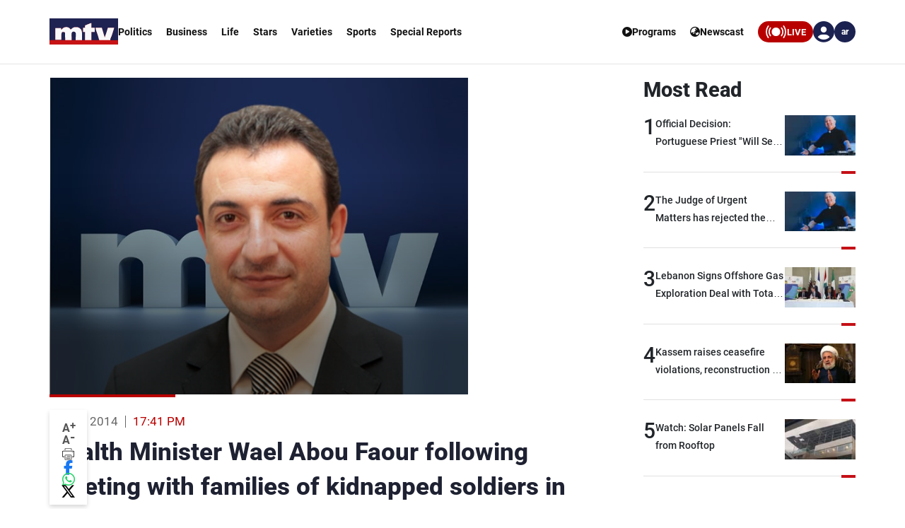

--- FILE ---
content_type: text/css; charset=UTF-8
request_url: https://www.mtv.com.lb/bundle/styles.css?v=akW21dEzN6CIPkTiOsC8GuIbfxY
body_size: 114503
content:
@charset "UTF-8";
/*!
 * Bootstrap v5.1.0 (https://getbootstrap.com/)
 * Copyright 2011-2021 The Bootstrap Authors
 * Copyright 2011-2021 Twitter, Inc.
 * Licensed under MIT (https://github.com/twbs/bootstrap/blob/main/LICENSE)
 */
:root{--bs-blue:#0d6efd;--bs-indigo:#6610f2;--bs-purple:#6f42c1;--bs-pink:#d63384;--bs-red:#dc3545;--bs-orange:#fd7e14;--bs-yellow:#ffc107;--bs-green:#198754;--bs-teal:#20c997;--bs-cyan:#0dcaf0;--bs-white:#fff;--bs-gray:#6c757d;--bs-gray-dark:#343a40;--bs-gray-100:#f8f9fa;--bs-gray-200:#e9ecef;--bs-gray-300:#dee2e6;--bs-gray-400:#ced4da;--bs-gray-500:#adb5bd;--bs-gray-600:#6c757d;--bs-gray-700:#495057;--bs-gray-800:#343a40;--bs-gray-900:#212529;--bs-primary:#0d6efd;--bs-secondary:#6c757d;--bs-success:#198754;--bs-info:#0dcaf0;--bs-warning:#ffc107;--bs-danger:#dc3545;--bs-light:#f8f9fa;--bs-dark:#212529;--bs-primary-rgb:13,110,253;--bs-secondary-rgb:108,117,125;--bs-success-rgb:25,135,84;--bs-info-rgb:13,202,240;--bs-warning-rgb:255,193,7;--bs-danger-rgb:220,53,69;--bs-light-rgb:248,249,250;--bs-dark-rgb:33,37,41;--bs-white-rgb:255,255,255;--bs-black-rgb:0,0,0;--bs-body-rgb:33,37,41;--bs-font-sans-serif:system-ui,-apple-system,"Segoe UI",Roboto,"Helvetica Neue",Arial,"Noto Sans","Liberation Sans",sans-serif,"Apple Color Emoji","Segoe UI Emoji","Segoe UI Symbol","Noto Color Emoji";--bs-font-monospace:SFMono-Regular,Menlo,Monaco,Consolas,"Liberation Mono","Courier New",monospace;--bs-gradient:linear-gradient(180deg,rgba(255,255,255,.15),rgba(255,255,255,0));--bs-body-font-family:var(--bs-font-sans-serif);--bs-body-font-size:1rem;--bs-body-font-weight:400;--bs-body-line-height:1.5;--bs-body-color:#212529;--bs-body-bg:#fff}*,::after,::before{box-sizing:border-box}@media(prefers-reduced-motion:no-preference){:root{scroll-behavior:smooth}}body{margin:0;font-family:var(--bs-body-font-family);font-size:var(--bs-body-font-size);font-weight:var(--bs-body-font-weight);line-height:var(--bs-body-line-height);color:var(--bs-body-color);text-align:var(--bs-body-text-align);background-color:var(--bs-body-bg);-webkit-text-size-adjust:100%;-webkit-tap-highlight-color:transparent}hr{margin:1rem 0;color:inherit;background-color:currentColor;border:0;opacity:.25}hr:not([size]){height:1px}.h1,.h2,.h3,.h4,.h5,.h6,h1,h2,h3,h4,h5,h6{margin-top:0;margin-bottom:.5rem;font-weight:500;line-height:1.2}.h1,h1{font-size:calc(1.375rem + 1.5vw)}@media(min-width:1200px){.h1,h1{font-size:2.5rem}}.h2,h2{font-size:calc(1.325rem + .9vw)}@media(min-width:1200px){.h2,h2{font-size:2rem}}.h3,h3{font-size:calc(1.3rem + .6vw)}@media(min-width:1200px){.h3,h3{font-size:1.75rem}}.h4,h4{font-size:calc(1.275rem + .3vw)}@media(min-width:1200px){.h4,h4{font-size:1.5rem}}.h5,h5{font-size:1.25rem}.h6,h6{font-size:1rem}p{margin-top:0;margin-bottom:1rem}abbr[data-bs-original-title],abbr[title]{-webkit-text-decoration:underline dotted;text-decoration:underline dotted;cursor:help;-webkit-text-decoration-skip-ink:none;text-decoration-skip-ink:none}address{margin-bottom:1rem;font-style:normal;line-height:inherit}ol,ul{padding-left:2rem}dl,ol,ul{margin-top:0;margin-bottom:1rem}ol ol,ol ul,ul ol,ul ul{margin-bottom:0}dt{font-weight:700}dd{margin-bottom:.5rem;margin-left:0}blockquote{margin:0 0 1rem}b,strong{font-weight:bolder}.small,small{font-size:.875em}.mark,mark{padding:.2em;background-color:#fcf8e3}sub,sup{position:relative;font-size:.75em;line-height:0;vertical-align:baseline}sub{bottom:-.25em}sup{top:-.5em}a{color:#0d6efd;text-decoration:underline}a:hover{color:#0a58ca}a:not([href]):not([class]),a:not([href]):not([class]):hover{color:inherit;text-decoration:none}code,kbd,pre,samp{font-family:var(--bs-font-monospace);font-size:1em;direction:ltr;unicode-bidi:bidi-override}pre{display:block;margin-top:0;margin-bottom:1rem;overflow:auto;font-size:.875em}pre code{font-size:inherit;color:inherit;word-break:normal}code{font-size:.875em;color:#d63384;word-wrap:break-word}a>code{color:inherit}kbd{padding:.2rem .4rem;font-size:.875em;color:#fff;background-color:#212529;border-radius:.2rem}kbd kbd{padding:0;font-size:1em;font-weight:700}figure{margin:0 0 1rem}img,svg{vertical-align:middle}table{caption-side:bottom;border-collapse:collapse}caption{padding-top:.5rem;padding-bottom:.5rem;color:#6c757d;text-align:left}th{text-align:inherit;text-align:-webkit-match-parent}tbody,td,tfoot,th,thead,tr{border-color:inherit;border-style:solid;border-width:0}label{display:inline-block}button{border-radius:0}button:focus:not(:focus-visible){outline:0}button,input,optgroup,select,textarea{margin:0;font-family:inherit;font-size:inherit;line-height:inherit}button,select{text-transform:none}[role=button]{cursor:pointer}select{word-wrap:normal}select:disabled{opacity:1}[list]::-webkit-calendar-picker-indicator{display:none}[type=button],[type=reset],[type=submit],button{-webkit-appearance:button}[type=button]:not(:disabled),[type=reset]:not(:disabled),[type=submit]:not(:disabled),button:not(:disabled){cursor:pointer}::-moz-focus-inner{padding:0;border-style:none}textarea{resize:vertical}fieldset{min-width:0;padding:0;margin:0;border:0}legend{float:left;width:100%;padding:0;margin-bottom:.5rem;font-size:calc(1.275rem + .3vw);line-height:inherit}@media(min-width:1200px){legend{font-size:1.5rem}}legend+*{clear:left}::-webkit-datetime-edit-day-field,::-webkit-datetime-edit-fields-wrapper,::-webkit-datetime-edit-hour-field,::-webkit-datetime-edit-minute,::-webkit-datetime-edit-month-field,::-webkit-datetime-edit-text,::-webkit-datetime-edit-year-field{padding:0}::-webkit-inner-spin-button{height:auto}[type=search]{outline-offset:-2px;-webkit-appearance:textfield}::-webkit-search-decoration{-webkit-appearance:none}::-webkit-color-swatch-wrapper{padding:0}::file-selector-button{font:inherit}::-webkit-file-upload-button{font:inherit;-webkit-appearance:button}output{display:inline-block}iframe{border:0}summary{display:list-item;cursor:pointer}progress{vertical-align:baseline}[hidden]{display:none!important}.lead{font-size:1.25rem;font-weight:300}.display-1{font-size:calc(1.625rem + 4.5vw);font-weight:300;line-height:1.2}@media(min-width:1200px){.display-1{font-size:5rem}}.display-2{font-size:calc(1.575rem + 3.9vw);font-weight:300;line-height:1.2}@media(min-width:1200px){.display-2{font-size:4.5rem}}.display-3{font-size:calc(1.525rem + 3.3vw);font-weight:300;line-height:1.2}@media(min-width:1200px){.display-3{font-size:4rem}}.display-4{font-size:calc(1.475rem + 2.7vw);font-weight:300;line-height:1.2}@media(min-width:1200px){.display-4{font-size:3.5rem}}.display-5{font-size:calc(1.425rem + 2.1vw);font-weight:300;line-height:1.2}@media(min-width:1200px){.display-5{font-size:3rem}}.display-6{font-size:calc(1.375rem + 1.5vw);font-weight:300;line-height:1.2}@media(min-width:1200px){.display-6{font-size:2.5rem}}.list-unstyled{padding-left:0;list-style:none}.list-inline{padding-left:0;list-style:none}.list-inline-item{display:inline-block}.list-inline-item:not(:last-child){margin-right:.5rem}.initialism{font-size:.875em;text-transform:uppercase}.blockquote{margin-bottom:1rem;font-size:1.25rem}.blockquote>:last-child{margin-bottom:0}.blockquote-footer{margin-top:-1rem;margin-bottom:1rem;font-size:.875em;color:#6c757d}.blockquote-footer::before{content:"— "}.img-fluid{max-width:100%;height:auto}.img-thumbnail{padding:.25rem;background-color:#fff;border:1px solid #dee2e6;border-radius:.25rem;max-width:100%;height:auto}.figure{display:inline-block}.figure-img{margin-bottom:.5rem;line-height:1}.figure-caption{font-size:.875em;color:#6c757d}.container,.container-fluid,.container-lg,.container-md,.container-sm,.container-xl,.container-xxl{width:100%;padding-right:var(--bs-gutter-x,.75rem);padding-left:var(--bs-gutter-x,.75rem);margin-right:auto;margin-left:auto}@media(min-width:576px){.container,.container-sm{max-width:540px}}@media(min-width:768px){.container,.container-md,.container-sm{max-width:720px}}@media(min-width:992px){.container,.container-lg,.container-md,.container-sm{max-width:960px}}@media(min-width:1200px){.container,.container-lg,.container-md,.container-sm,.container-xl{max-width:1140px}}@media(min-width:1400px){.container,.container-lg,.container-md,.container-sm,.container-xl,.container-xxl{max-width:1320px}}.row{--bs-gutter-x:1.5rem;--bs-gutter-y:0;display:flex;flex-wrap:wrap;margin-top:calc(var(--bs-gutter-y)*-1);margin-right:calc(var(--bs-gutter-x)*-.5);margin-left:calc(var(--bs-gutter-x)*-.5)}.row>*{flex-shrink:0;width:100%;max-width:100%;padding-right:calc(var(--bs-gutter-x)*.5);padding-left:calc(var(--bs-gutter-x)*.5);margin-top:var(--bs-gutter-y)}.col{flex:1 0 0%}.row-cols-auto>*{flex:0 0 auto;width:auto}.row-cols-1>*{flex:0 0 auto;width:100%}.row-cols-2>*{flex:0 0 auto;width:50%}.row-cols-3>*{flex:0 0 auto;width:33.3333333333%}.row-cols-4>*{flex:0 0 auto;width:25%}.row-cols-5>*{flex:0 0 auto;width:20%}.row-cols-6>*{flex:0 0 auto;width:16.6666666667%}.col-auto{flex:0 0 auto;width:auto}.col-1{flex:0 0 auto;width:8.33333333%}.col-2{flex:0 0 auto;width:16.66666667%}.col-3{flex:0 0 auto;width:25%}.col-4{flex:0 0 auto;width:33.33333333%}.col-5{flex:0 0 auto;width:41.66666667%}.col-6{flex:0 0 auto;width:50%}.col-7{flex:0 0 auto;width:58.33333333%}.col-8{flex:0 0 auto;width:66.66666667%}.col-9{flex:0 0 auto;width:75%}.col-10{flex:0 0 auto;width:83.33333333%}.col-11{flex:0 0 auto;width:91.66666667%}.col-12{flex:0 0 auto;width:100%}.offset-1{margin-left:8.33333333%}.offset-2{margin-left:16.66666667%}.offset-3{margin-left:25%}.offset-4{margin-left:33.33333333%}.offset-5{margin-left:41.66666667%}.offset-6{margin-left:50%}.offset-7{margin-left:58.33333333%}.offset-8{margin-left:66.66666667%}.offset-9{margin-left:75%}.offset-10{margin-left:83.33333333%}.offset-11{margin-left:91.66666667%}.g-0,.gx-0{--bs-gutter-x:0}.g-0,.gy-0{--bs-gutter-y:0}.g-1,.gx-1{--bs-gutter-x:.25rem}.g-1,.gy-1{--bs-gutter-y:.25rem}.g-2,.gx-2{--bs-gutter-x:.5rem}.g-2,.gy-2{--bs-gutter-y:.5rem}.g-3,.gx-3{--bs-gutter-x:1rem}.g-3,.gy-3{--bs-gutter-y:1rem}.g-4,.gx-4{--bs-gutter-x:1.5rem}.g-4,.gy-4{--bs-gutter-y:1.5rem}.g-5,.gx-5{--bs-gutter-x:3rem}.g-5,.gy-5{--bs-gutter-y:3rem}@media(min-width:576px){.col-sm{flex:1 0 0%}.row-cols-sm-auto>*{flex:0 0 auto;width:auto}.row-cols-sm-1>*{flex:0 0 auto;width:100%}.row-cols-sm-2>*{flex:0 0 auto;width:50%}.row-cols-sm-3>*{flex:0 0 auto;width:33.3333333333%}.row-cols-sm-4>*{flex:0 0 auto;width:25%}.row-cols-sm-5>*{flex:0 0 auto;width:20%}.row-cols-sm-6>*{flex:0 0 auto;width:16.6666666667%}.col-sm-auto{flex:0 0 auto;width:auto}.col-sm-1{flex:0 0 auto;width:8.33333333%}.col-sm-2{flex:0 0 auto;width:16.66666667%}.col-sm-3{flex:0 0 auto;width:25%}.col-sm-4{flex:0 0 auto;width:33.33333333%}.col-sm-5{flex:0 0 auto;width:41.66666667%}.col-sm-6{flex:0 0 auto;width:50%}.col-sm-7{flex:0 0 auto;width:58.33333333%}.col-sm-8{flex:0 0 auto;width:66.66666667%}.col-sm-9{flex:0 0 auto;width:75%}.col-sm-10{flex:0 0 auto;width:83.33333333%}.col-sm-11{flex:0 0 auto;width:91.66666667%}.col-sm-12{flex:0 0 auto;width:100%}.offset-sm-0{margin-left:0}.offset-sm-1{margin-left:8.33333333%}.offset-sm-2{margin-left:16.66666667%}.offset-sm-3{margin-left:25%}.offset-sm-4{margin-left:33.33333333%}.offset-sm-5{margin-left:41.66666667%}.offset-sm-6{margin-left:50%}.offset-sm-7{margin-left:58.33333333%}.offset-sm-8{margin-left:66.66666667%}.offset-sm-9{margin-left:75%}.offset-sm-10{margin-left:83.33333333%}.offset-sm-11{margin-left:91.66666667%}.g-sm-0,.gx-sm-0{--bs-gutter-x:0}.g-sm-0,.gy-sm-0{--bs-gutter-y:0}.g-sm-1,.gx-sm-1{--bs-gutter-x:.25rem}.g-sm-1,.gy-sm-1{--bs-gutter-y:.25rem}.g-sm-2,.gx-sm-2{--bs-gutter-x:.5rem}.g-sm-2,.gy-sm-2{--bs-gutter-y:.5rem}.g-sm-3,.gx-sm-3{--bs-gutter-x:1rem}.g-sm-3,.gy-sm-3{--bs-gutter-y:1rem}.g-sm-4,.gx-sm-4{--bs-gutter-x:1.5rem}.g-sm-4,.gy-sm-4{--bs-gutter-y:1.5rem}.g-sm-5,.gx-sm-5{--bs-gutter-x:3rem}.g-sm-5,.gy-sm-5{--bs-gutter-y:3rem}}@media(min-width:768px){.col-md{flex:1 0 0%}.row-cols-md-auto>*{flex:0 0 auto;width:auto}.row-cols-md-1>*{flex:0 0 auto;width:100%}.row-cols-md-2>*{flex:0 0 auto;width:50%}.row-cols-md-3>*{flex:0 0 auto;width:33.3333333333%}.row-cols-md-4>*{flex:0 0 auto;width:25%}.row-cols-md-5>*{flex:0 0 auto;width:20%}.row-cols-md-6>*{flex:0 0 auto;width:16.6666666667%}.col-md-auto{flex:0 0 auto;width:auto}.col-md-1{flex:0 0 auto;width:8.33333333%}.col-md-2{flex:0 0 auto;width:16.66666667%}.col-md-3{flex:0 0 auto;width:25%}.col-md-4{flex:0 0 auto;width:33.33333333%}.col-md-5{flex:0 0 auto;width:41.66666667%}.col-md-6{flex:0 0 auto;width:50%}.col-md-7{flex:0 0 auto;width:58.33333333%}.col-md-8{flex:0 0 auto;width:66.66666667%}.col-md-9{flex:0 0 auto;width:75%}.col-md-10{flex:0 0 auto;width:83.33333333%}.col-md-11{flex:0 0 auto;width:91.66666667%}.col-md-12{flex:0 0 auto;width:100%}.offset-md-0{margin-left:0}.offset-md-1{margin-left:8.33333333%}.offset-md-2{margin-left:16.66666667%}.offset-md-3{margin-left:25%}.offset-md-4{margin-left:33.33333333%}.offset-md-5{margin-left:41.66666667%}.offset-md-6{margin-left:50%}.offset-md-7{margin-left:58.33333333%}.offset-md-8{margin-left:66.66666667%}.offset-md-9{margin-left:75%}.offset-md-10{margin-left:83.33333333%}.offset-md-11{margin-left:91.66666667%}.g-md-0,.gx-md-0{--bs-gutter-x:0}.g-md-0,.gy-md-0{--bs-gutter-y:0}.g-md-1,.gx-md-1{--bs-gutter-x:.25rem}.g-md-1,.gy-md-1{--bs-gutter-y:.25rem}.g-md-2,.gx-md-2{--bs-gutter-x:.5rem}.g-md-2,.gy-md-2{--bs-gutter-y:.5rem}.g-md-3,.gx-md-3{--bs-gutter-x:1rem}.g-md-3,.gy-md-3{--bs-gutter-y:1rem}.g-md-4,.gx-md-4{--bs-gutter-x:1.5rem}.g-md-4,.gy-md-4{--bs-gutter-y:1.5rem}.g-md-5,.gx-md-5{--bs-gutter-x:3rem}.g-md-5,.gy-md-5{--bs-gutter-y:3rem}}@media(min-width:992px){.col-lg{flex:1 0 0%}.row-cols-lg-auto>*{flex:0 0 auto;width:auto}.row-cols-lg-1>*{flex:0 0 auto;width:100%}.row-cols-lg-2>*{flex:0 0 auto;width:50%}.row-cols-lg-3>*{flex:0 0 auto;width:33.3333333333%}.row-cols-lg-4>*{flex:0 0 auto;width:25%}.row-cols-lg-5>*{flex:0 0 auto;width:20%}.row-cols-lg-6>*{flex:0 0 auto;width:16.6666666667%}.col-lg-auto{flex:0 0 auto;width:auto}.col-lg-1{flex:0 0 auto;width:8.33333333%}.col-lg-2{flex:0 0 auto;width:16.66666667%}.col-lg-3{flex:0 0 auto;width:25%}.col-lg-4{flex:0 0 auto;width:33.33333333%}.col-lg-5{flex:0 0 auto;width:41.66666667%}.col-lg-6{flex:0 0 auto;width:50%}.col-lg-7{flex:0 0 auto;width:58.33333333%}.col-lg-8{flex:0 0 auto;width:66.66666667%}.col-lg-9{flex:0 0 auto;width:75%}.col-lg-10{flex:0 0 auto;width:83.33333333%}.col-lg-11{flex:0 0 auto;width:91.66666667%}.col-lg-12{flex:0 0 auto;width:100%}.offset-lg-0{margin-left:0}.offset-lg-1{margin-left:8.33333333%}.offset-lg-2{margin-left:16.66666667%}.offset-lg-3{margin-left:25%}.offset-lg-4{margin-left:33.33333333%}.offset-lg-5{margin-left:41.66666667%}.offset-lg-6{margin-left:50%}.offset-lg-7{margin-left:58.33333333%}.offset-lg-8{margin-left:66.66666667%}.offset-lg-9{margin-left:75%}.offset-lg-10{margin-left:83.33333333%}.offset-lg-11{margin-left:91.66666667%}.g-lg-0,.gx-lg-0{--bs-gutter-x:0}.g-lg-0,.gy-lg-0{--bs-gutter-y:0}.g-lg-1,.gx-lg-1{--bs-gutter-x:.25rem}.g-lg-1,.gy-lg-1{--bs-gutter-y:.25rem}.g-lg-2,.gx-lg-2{--bs-gutter-x:.5rem}.g-lg-2,.gy-lg-2{--bs-gutter-y:.5rem}.g-lg-3,.gx-lg-3{--bs-gutter-x:1rem}.g-lg-3,.gy-lg-3{--bs-gutter-y:1rem}.g-lg-4,.gx-lg-4{--bs-gutter-x:1.5rem}.g-lg-4,.gy-lg-4{--bs-gutter-y:1.5rem}.g-lg-5,.gx-lg-5{--bs-gutter-x:3rem}.g-lg-5,.gy-lg-5{--bs-gutter-y:3rem}}@media(min-width:1200px){.col-xl{flex:1 0 0%}.row-cols-xl-auto>*{flex:0 0 auto;width:auto}.row-cols-xl-1>*{flex:0 0 auto;width:100%}.row-cols-xl-2>*{flex:0 0 auto;width:50%}.row-cols-xl-3>*{flex:0 0 auto;width:33.3333333333%}.row-cols-xl-4>*{flex:0 0 auto;width:25%}.row-cols-xl-5>*{flex:0 0 auto;width:20%}.row-cols-xl-6>*{flex:0 0 auto;width:16.6666666667%}.col-xl-auto{flex:0 0 auto;width:auto}.col-xl-1{flex:0 0 auto;width:8.33333333%}.col-xl-2{flex:0 0 auto;width:16.66666667%}.col-xl-3{flex:0 0 auto;width:25%}.col-xl-4{flex:0 0 auto;width:33.33333333%}.col-xl-5{flex:0 0 auto;width:41.66666667%}.col-xl-6{flex:0 0 auto;width:50%}.col-xl-7{flex:0 0 auto;width:58.33333333%}.col-xl-8{flex:0 0 auto;width:66.66666667%}.col-xl-9{flex:0 0 auto;width:75%}.col-xl-10{flex:0 0 auto;width:83.33333333%}.col-xl-11{flex:0 0 auto;width:91.66666667%}.col-xl-12{flex:0 0 auto;width:100%}.offset-xl-0{margin-left:0}.offset-xl-1{margin-left:8.33333333%}.offset-xl-2{margin-left:16.66666667%}.offset-xl-3{margin-left:25%}.offset-xl-4{margin-left:33.33333333%}.offset-xl-5{margin-left:41.66666667%}.offset-xl-6{margin-left:50%}.offset-xl-7{margin-left:58.33333333%}.offset-xl-8{margin-left:66.66666667%}.offset-xl-9{margin-left:75%}.offset-xl-10{margin-left:83.33333333%}.offset-xl-11{margin-left:91.66666667%}.g-xl-0,.gx-xl-0{--bs-gutter-x:0}.g-xl-0,.gy-xl-0{--bs-gutter-y:0}.g-xl-1,.gx-xl-1{--bs-gutter-x:.25rem}.g-xl-1,.gy-xl-1{--bs-gutter-y:.25rem}.g-xl-2,.gx-xl-2{--bs-gutter-x:.5rem}.g-xl-2,.gy-xl-2{--bs-gutter-y:.5rem}.g-xl-3,.gx-xl-3{--bs-gutter-x:1rem}.g-xl-3,.gy-xl-3{--bs-gutter-y:1rem}.g-xl-4,.gx-xl-4{--bs-gutter-x:1.5rem}.g-xl-4,.gy-xl-4{--bs-gutter-y:1.5rem}.g-xl-5,.gx-xl-5{--bs-gutter-x:3rem}.g-xl-5,.gy-xl-5{--bs-gutter-y:3rem}}@media(min-width:1400px){.col-xxl{flex:1 0 0%}.row-cols-xxl-auto>*{flex:0 0 auto;width:auto}.row-cols-xxl-1>*{flex:0 0 auto;width:100%}.row-cols-xxl-2>*{flex:0 0 auto;width:50%}.row-cols-xxl-3>*{flex:0 0 auto;width:33.3333333333%}.row-cols-xxl-4>*{flex:0 0 auto;width:25%}.row-cols-xxl-5>*{flex:0 0 auto;width:20%}.row-cols-xxl-6>*{flex:0 0 auto;width:16.6666666667%}.col-xxl-auto{flex:0 0 auto;width:auto}.col-xxl-1{flex:0 0 auto;width:8.33333333%}.col-xxl-2{flex:0 0 auto;width:16.66666667%}.col-xxl-3{flex:0 0 auto;width:25%}.col-xxl-4{flex:0 0 auto;width:33.33333333%}.col-xxl-5{flex:0 0 auto;width:41.66666667%}.col-xxl-6{flex:0 0 auto;width:50%}.col-xxl-7{flex:0 0 auto;width:58.33333333%}.col-xxl-8{flex:0 0 auto;width:66.66666667%}.col-xxl-9{flex:0 0 auto;width:75%}.col-xxl-10{flex:0 0 auto;width:83.33333333%}.col-xxl-11{flex:0 0 auto;width:91.66666667%}.col-xxl-12{flex:0 0 auto;width:100%}.offset-xxl-0{margin-left:0}.offset-xxl-1{margin-left:8.33333333%}.offset-xxl-2{margin-left:16.66666667%}.offset-xxl-3{margin-left:25%}.offset-xxl-4{margin-left:33.33333333%}.offset-xxl-5{margin-left:41.66666667%}.offset-xxl-6{margin-left:50%}.offset-xxl-7{margin-left:58.33333333%}.offset-xxl-8{margin-left:66.66666667%}.offset-xxl-9{margin-left:75%}.offset-xxl-10{margin-left:83.33333333%}.offset-xxl-11{margin-left:91.66666667%}.g-xxl-0,.gx-xxl-0{--bs-gutter-x:0}.g-xxl-0,.gy-xxl-0{--bs-gutter-y:0}.g-xxl-1,.gx-xxl-1{--bs-gutter-x:.25rem}.g-xxl-1,.gy-xxl-1{--bs-gutter-y:.25rem}.g-xxl-2,.gx-xxl-2{--bs-gutter-x:.5rem}.g-xxl-2,.gy-xxl-2{--bs-gutter-y:.5rem}.g-xxl-3,.gx-xxl-3{--bs-gutter-x:1rem}.g-xxl-3,.gy-xxl-3{--bs-gutter-y:1rem}.g-xxl-4,.gx-xxl-4{--bs-gutter-x:1.5rem}.g-xxl-4,.gy-xxl-4{--bs-gutter-y:1.5rem}.g-xxl-5,.gx-xxl-5{--bs-gutter-x:3rem}.g-xxl-5,.gy-xxl-5{--bs-gutter-y:3rem}}.table{--bs-table-bg:transparent;--bs-table-accent-bg:transparent;--bs-table-striped-color:#212529;--bs-table-striped-bg:rgba(0,0,0,.05);--bs-table-active-color:#212529;--bs-table-active-bg:rgba(0,0,0,.1);--bs-table-hover-color:#212529;--bs-table-hover-bg:rgba(0,0,0,.075);width:100%;margin-bottom:1rem;color:#212529;vertical-align:top;border-color:#dee2e6}.table>:not(caption)>*>*{padding:.5rem .5rem;background-color:var(--bs-table-bg);border-bottom-width:1px;box-shadow:inset 0 0 0 9999px var(--bs-table-accent-bg)}.table>tbody{vertical-align:inherit}.table>thead{vertical-align:bottom}.table>:not(:last-child)>:last-child>*{border-bottom-color:currentColor}.caption-top{caption-side:top}.table-sm>:not(caption)>*>*{padding:.25rem .25rem}.table-bordered>:not(caption)>*{border-width:1px 0}.table-bordered>:not(caption)>*>*{border-width:0 1px}.table-borderless>:not(caption)>*>*{border-bottom-width:0}.table-striped>tbody>tr:nth-of-type(odd){--bs-table-accent-bg:var(--bs-table-striped-bg);color:var(--bs-table-striped-color)}.table-active{--bs-table-accent-bg:var(--bs-table-active-bg);color:var(--bs-table-active-color)}.table-hover>tbody>tr:hover{--bs-table-accent-bg:var(--bs-table-hover-bg);color:var(--bs-table-hover-color)}.table-primary{--bs-table-bg:#cfe2ff;--bs-table-striped-bg:#c5d7f2;--bs-table-striped-color:#000;--bs-table-active-bg:#bacbe6;--bs-table-active-color:#000;--bs-table-hover-bg:#bfd1ec;--bs-table-hover-color:#000;color:#000;border-color:#bacbe6}.table-secondary{--bs-table-bg:#e2e3e5;--bs-table-striped-bg:#d7d8da;--bs-table-striped-color:#000;--bs-table-active-bg:#cbccce;--bs-table-active-color:#000;--bs-table-hover-bg:#d1d2d4;--bs-table-hover-color:#000;color:#000;border-color:#cbccce}.table-success{--bs-table-bg:#d1e7dd;--bs-table-striped-bg:#c7dbd2;--bs-table-striped-color:#000;--bs-table-active-bg:#bcd0c7;--bs-table-active-color:#000;--bs-table-hover-bg:#c1d6cc;--bs-table-hover-color:#000;color:#000;border-color:#bcd0c7}.table-info{--bs-table-bg:#cff4fc;--bs-table-striped-bg:#c5e8ef;--bs-table-striped-color:#000;--bs-table-active-bg:#badce3;--bs-table-active-color:#000;--bs-table-hover-bg:#bfe2e9;--bs-table-hover-color:#000;color:#000;border-color:#badce3}.table-warning{--bs-table-bg:#fff3cd;--bs-table-striped-bg:#f2e7c3;--bs-table-striped-color:#000;--bs-table-active-bg:#e6dbb9;--bs-table-active-color:#000;--bs-table-hover-bg:#ece1be;--bs-table-hover-color:#000;color:#000;border-color:#e6dbb9}.table-danger{--bs-table-bg:#f8d7da;--bs-table-striped-bg:#eccccf;--bs-table-striped-color:#000;--bs-table-active-bg:#dfc2c4;--bs-table-active-color:#000;--bs-table-hover-bg:#e5c7ca;--bs-table-hover-color:#000;color:#000;border-color:#dfc2c4}.table-light{--bs-table-bg:#f8f9fa;--bs-table-striped-bg:#ecedee;--bs-table-striped-color:#000;--bs-table-active-bg:#dfe0e1;--bs-table-active-color:#000;--bs-table-hover-bg:#e5e6e7;--bs-table-hover-color:#000;color:#000;border-color:#dfe0e1}.table-dark{--bs-table-bg:#212529;--bs-table-striped-bg:#2c3034;--bs-table-striped-color:#fff;--bs-table-active-bg:#373b3e;--bs-table-active-color:#fff;--bs-table-hover-bg:#323539;--bs-table-hover-color:#fff;color:#fff;border-color:#373b3e}.table-responsive{overflow-x:auto;-webkit-overflow-scrolling:touch}@media(max-width:575.98px){.table-responsive-sm{overflow-x:auto;-webkit-overflow-scrolling:touch}}@media(max-width:767.98px){.table-responsive-md{overflow-x:auto;-webkit-overflow-scrolling:touch}}@media(max-width:991.98px){.table-responsive-lg{overflow-x:auto;-webkit-overflow-scrolling:touch}}@media(max-width:1199.98px){.table-responsive-xl{overflow-x:auto;-webkit-overflow-scrolling:touch}}@media(max-width:1399.98px){.table-responsive-xxl{overflow-x:auto;-webkit-overflow-scrolling:touch}}.form-label{margin-bottom:.5rem}.col-form-label{padding-top:calc(.375rem + 1px);padding-bottom:calc(.375rem + 1px);margin-bottom:0;font-size:inherit;line-height:1.5}.col-form-label-lg{padding-top:calc(.5rem + 1px);padding-bottom:calc(.5rem + 1px);font-size:1.25rem}.col-form-label-sm{padding-top:calc(.25rem + 1px);padding-bottom:calc(.25rem + 1px);font-size:.875rem}.form-text{margin-top:.25rem;font-size:.875em;color:#6c757d}.form-control{display:block;width:100%;padding:.375rem .75rem;font-size:1rem;font-weight:400;line-height:1.5;color:#212529;background-color:#fff;background-clip:padding-box;border:1px solid #ced4da;-webkit-appearance:none;-moz-appearance:none;appearance:none;border-radius:.25rem;transition:border-color .15s ease-in-out,box-shadow .15s ease-in-out}@media(prefers-reduced-motion:reduce){.form-control{transition:none}}.form-control[type=file]{overflow:hidden}.form-control[type=file]:not(:disabled):not([readonly]){cursor:pointer}.form-control:focus{color:#212529;background-color:#fff;border-color:#86b7fe;outline:0;box-shadow:0 0 0 .25rem rgba(13,110,253,.25)}.form-control::-webkit-date-and-time-value{height:1.5em}.form-control::-moz-placeholder{color:#6c757d;opacity:1}.form-control::placeholder{color:#6c757d;opacity:1}.form-control:disabled,.form-control[readonly]{background-color:#e9ecef;opacity:1}.form-control::file-selector-button{padding:.375rem .75rem;margin:-.375rem -.75rem;-webkit-margin-end:.75rem;margin-inline-end:.75rem;color:#212529;background-color:#e9ecef;pointer-events:none;border-color:inherit;border-style:solid;border-width:0;border-inline-end-width:1px;border-radius:0;transition:color .15s ease-in-out,background-color .15s ease-in-out,border-color .15s ease-in-out,box-shadow .15s ease-in-out}@media(prefers-reduced-motion:reduce){.form-control::file-selector-button{transition:none}}.form-control:hover:not(:disabled):not([readonly])::file-selector-button{background-color:#dde0e3}.form-control::-webkit-file-upload-button{padding:.375rem .75rem;margin:-.375rem -.75rem;-webkit-margin-end:.75rem;margin-inline-end:.75rem;color:#212529;background-color:#e9ecef;pointer-events:none;border-color:inherit;border-style:solid;border-width:0;border-inline-end-width:1px;border-radius:0;-webkit-transition:color .15s ease-in-out,background-color .15s ease-in-out,border-color .15s ease-in-out,box-shadow .15s ease-in-out;transition:color .15s ease-in-out,background-color .15s ease-in-out,border-color .15s ease-in-out,box-shadow .15s ease-in-out}@media(prefers-reduced-motion:reduce){.form-control::-webkit-file-upload-button{-webkit-transition:none;transition:none}}.form-control:hover:not(:disabled):not([readonly])::-webkit-file-upload-button{background-color:#dde0e3}.form-control-plaintext{display:block;width:100%;padding:.375rem 0;margin-bottom:0;line-height:1.5;color:#212529;background-color:transparent;border:solid transparent;border-width:1px 0}.form-control-plaintext.form-control-lg,.form-control-plaintext.form-control-sm{padding-right:0;padding-left:0}.form-control-sm{min-height:calc(1.5em + .5rem + 2px);padding:.25rem .5rem;font-size:.875rem;border-radius:.2rem}.form-control-sm::file-selector-button{padding:.25rem .5rem;margin:-.25rem -.5rem;-webkit-margin-end:.5rem;margin-inline-end:.5rem}.form-control-sm::-webkit-file-upload-button{padding:.25rem .5rem;margin:-.25rem -.5rem;-webkit-margin-end:.5rem;margin-inline-end:.5rem}.form-control-lg{min-height:calc(1.5em + 1rem + 2px);padding:.5rem 1rem;font-size:1.25rem;border-radius:.3rem}.form-control-lg::file-selector-button{padding:.5rem 1rem;margin:-.5rem -1rem;-webkit-margin-end:1rem;margin-inline-end:1rem}.form-control-lg::-webkit-file-upload-button{padding:.5rem 1rem;margin:-.5rem -1rem;-webkit-margin-end:1rem;margin-inline-end:1rem}textarea.form-control{min-height:calc(1.5em + .75rem + 2px)}textarea.form-control-sm{min-height:calc(1.5em + .5rem + 2px)}textarea.form-control-lg{min-height:calc(1.5em + 1rem + 2px)}.form-control-color{width:3rem;height:auto;padding:.375rem}.form-control-color:not(:disabled):not([readonly]){cursor:pointer}.form-control-color::-moz-color-swatch{height:1.5em;border-radius:.25rem}.form-control-color::-webkit-color-swatch{height:1.5em;border-radius:.25rem}.form-select{display:block;width:100%;padding:.375rem 2.25rem .375rem .75rem;-moz-padding-start:calc(.75rem - 3px);font-size:1rem;font-weight:400;line-height:1.5;color:#212529;background-color:#fff;background-image:url("data:image/svg+xml,%3csvg xmlns='http://www.w3.org/2000/svg' viewBox='0 0 16 16'%3e%3cpath fill='none' stroke='%23343a40' stroke-linecap='round' stroke-linejoin='round' stroke-width='2' d='M2 5l6 6 6-6'/%3e%3c/svg%3e");background-repeat:no-repeat;background-position:right .75rem center;background-size:16px 12px;border:1px solid #ced4da;border-radius:.25rem;transition:border-color .15s ease-in-out,box-shadow .15s ease-in-out;-webkit-appearance:none;-moz-appearance:none;appearance:none}@media(prefers-reduced-motion:reduce){.form-select{transition:none}}.form-select:focus{border-color:#86b7fe;outline:0;box-shadow:0 0 0 .25rem rgba(13,110,253,.25)}.form-select[multiple],.form-select[size]:not([size="1"]){padding-right:.75rem;background-image:none}.form-select:disabled{background-color:#e9ecef}.form-select:-moz-focusring{color:transparent;text-shadow:0 0 0 #212529}.form-select-sm{padding-top:.25rem;padding-bottom:.25rem;padding-left:.5rem;font-size:.875rem}.form-select-lg{padding-top:.5rem;padding-bottom:.5rem;padding-left:1rem;font-size:1.25rem}.form-check{display:block;min-height:1.5rem;padding-left:1.5em;margin-bottom:.125rem}.form-check .form-check-input{float:left;margin-left:-1.5em}.form-check-input{width:1em;height:1em;margin-top:.25em;vertical-align:top;background-color:#fff;background-repeat:no-repeat;background-position:center;background-size:contain;border:1px solid rgba(0,0,0,.25);-webkit-appearance:none;-moz-appearance:none;appearance:none;-webkit-print-color-adjust:exact;color-adjust:exact}.form-check-input[type=checkbox]{border-radius:.25em}.form-check-input[type=radio]{border-radius:50%}.form-check-input:active{filter:brightness(90%)}.form-check-input:focus{border-color:#86b7fe;outline:0;box-shadow:0 0 0 .25rem rgba(13,110,253,.25)}.form-check-input:checked{background-color:#0d6efd;border-color:#0d6efd}.form-check-input:checked[type=checkbox]{background-image:url("data:image/svg+xml,%3csvg xmlns='http://www.w3.org/2000/svg' viewBox='0 0 20 20'%3e%3cpath fill='none' stroke='%23fff' stroke-linecap='round' stroke-linejoin='round' stroke-width='3' d='M6 10l3 3l6-6'/%3e%3c/svg%3e")}.form-check-input:checked[type=radio]{background-image:url("data:image/svg+xml,%3csvg xmlns='http://www.w3.org/2000/svg' viewBox='-4 -4 8 8'%3e%3ccircle r='2' fill='%23fff'/%3e%3c/svg%3e")}.form-check-input[type=checkbox]:indeterminate{background-color:#0d6efd;border-color:#0d6efd;background-image:url("data:image/svg+xml,%3csvg xmlns='http://www.w3.org/2000/svg' viewBox='0 0 20 20'%3e%3cpath fill='none' stroke='%23fff' stroke-linecap='round' stroke-linejoin='round' stroke-width='3' d='M6 10h8'/%3e%3c/svg%3e")}.form-check-input:disabled{pointer-events:none;filter:none;opacity:.5}.form-check-input:disabled~.form-check-label,.form-check-input[disabled]~.form-check-label{opacity:.5}.form-switch{padding-left:2.5em}.form-switch .form-check-input{width:2em;margin-left:-2.5em;background-image:url("data:image/svg+xml,%3csvg xmlns='http://www.w3.org/2000/svg' viewBox='-4 -4 8 8'%3e%3ccircle r='3' fill='rgba%280, 0, 0, 0.25%29'/%3e%3c/svg%3e");background-position:left center;border-radius:2em;transition:background-position .15s ease-in-out}@media(prefers-reduced-motion:reduce){.form-switch .form-check-input{transition:none}}.form-switch .form-check-input:focus{background-image:url("data:image/svg+xml,%3csvg xmlns='http://www.w3.org/2000/svg' viewBox='-4 -4 8 8'%3e%3ccircle r='3' fill='%2386b7fe'/%3e%3c/svg%3e")}.form-switch .form-check-input:checked{background-position:right center;background-image:url("data:image/svg+xml,%3csvg xmlns='http://www.w3.org/2000/svg' viewBox='-4 -4 8 8'%3e%3ccircle r='3' fill='%23fff'/%3e%3c/svg%3e")}.form-check-inline{display:inline-block;margin-right:1rem}.btn-check{position:absolute;clip:rect(0,0,0,0);pointer-events:none}.btn-check:disabled+.btn,.btn-check[disabled]+.btn{pointer-events:none;filter:none;opacity:.65}.form-range{width:100%;height:1.5rem;padding:0;background-color:transparent;-webkit-appearance:none;-moz-appearance:none;appearance:none}.form-range:focus{outline:0}.form-range:focus::-webkit-slider-thumb{box-shadow:0 0 0 1px #fff,0 0 0 .25rem rgba(13,110,253,.25)}.form-range:focus::-moz-range-thumb{box-shadow:0 0 0 1px #fff,0 0 0 .25rem rgba(13,110,253,.25)}.form-range::-moz-focus-outer{border:0}.form-range::-webkit-slider-thumb{width:1rem;height:1rem;margin-top:-.25rem;background-color:#0d6efd;border:0;border-radius:1rem;-webkit-transition:background-color .15s ease-in-out,border-color .15s ease-in-out,box-shadow .15s ease-in-out;transition:background-color .15s ease-in-out,border-color .15s ease-in-out,box-shadow .15s ease-in-out;-webkit-appearance:none;appearance:none}@media(prefers-reduced-motion:reduce){.form-range::-webkit-slider-thumb{-webkit-transition:none;transition:none}}.form-range::-webkit-slider-thumb:active{background-color:#b6d4fe}.form-range::-webkit-slider-runnable-track{width:100%;height:.5rem;color:transparent;cursor:pointer;background-color:#dee2e6;border-color:transparent;border-radius:1rem}.form-range::-moz-range-thumb{width:1rem;height:1rem;background-color:#0d6efd;border:0;border-radius:1rem;-moz-transition:background-color .15s ease-in-out,border-color .15s ease-in-out,box-shadow .15s ease-in-out;transition:background-color .15s ease-in-out,border-color .15s ease-in-out,box-shadow .15s ease-in-out;-moz-appearance:none;appearance:none}@media(prefers-reduced-motion:reduce){.form-range::-moz-range-thumb{-moz-transition:none;transition:none}}.form-range::-moz-range-thumb:active{background-color:#b6d4fe}.form-range::-moz-range-track{width:100%;height:.5rem;color:transparent;cursor:pointer;background-color:#dee2e6;border-color:transparent;border-radius:1rem}.form-range:disabled{pointer-events:none}.form-range:disabled::-webkit-slider-thumb{background-color:#adb5bd}.form-range:disabled::-moz-range-thumb{background-color:#adb5bd}.form-floating{position:relative}.form-floating>.form-control,.form-floating>.form-select{height:calc(3.5rem + 2px);line-height:1.25}.form-floating>label{position:absolute;top:0;left:0;height:100%;padding:1rem .75rem;pointer-events:none;border:1px solid transparent;transform-origin:0 0;transition:opacity .1s ease-in-out,transform .1s ease-in-out}@media(prefers-reduced-motion:reduce){.form-floating>label{transition:none}}.form-floating>.form-control{padding:1rem .75rem}.form-floating>.form-control::-moz-placeholder{color:transparent}.form-floating>.form-control::placeholder{color:transparent}.form-floating>.form-control:not(:-moz-placeholder-shown){padding-top:1.625rem;padding-bottom:.625rem}.form-floating>.form-control:focus,.form-floating>.form-control:not(:placeholder-shown){padding-top:1.625rem;padding-bottom:.625rem}.form-floating>.form-control:-webkit-autofill{padding-top:1.625rem;padding-bottom:.625rem}.form-floating>.form-select{padding-top:1.625rem;padding-bottom:.625rem}.form-floating>.form-control:not(:-moz-placeholder-shown)~label{opacity:.65;transform:scale(.85) translateY(-.5rem) translateX(.15rem)}.form-floating>.form-control:focus~label,.form-floating>.form-control:not(:placeholder-shown)~label,.form-floating>.form-select~label{opacity:.65;transform:scale(.85) translateY(-.5rem) translateX(.15rem)}.form-floating>.form-control:-webkit-autofill~label{opacity:.65;transform:scale(.85) translateY(-.5rem) translateX(.15rem)}.input-group{position:relative;display:flex;flex-wrap:wrap;align-items:stretch;width:100%}.input-group>.form-control,.input-group>.form-select{position:relative;flex:1 1 auto;width:1%;min-width:0}.input-group>.form-control:focus,.input-group>.form-select:focus{z-index:3}.input-group .btn{position:relative;z-index:2}.input-group .btn:focus{z-index:3}.input-group-text{display:flex;align-items:center;padding:.375rem .75rem;font-size:1rem;font-weight:400;line-height:1.5;color:#212529;text-align:center;white-space:nowrap;background-color:#e9ecef;border:1px solid #ced4da;border-radius:.25rem}.input-group-lg>.btn,.input-group-lg>.form-control,.input-group-lg>.form-select,.input-group-lg>.input-group-text{padding:.5rem 1rem;font-size:1.25rem;border-radius:.3rem}.input-group-sm>.btn,.input-group-sm>.form-control,.input-group-sm>.form-select,.input-group-sm>.input-group-text{padding:.25rem .5rem;font-size:.875rem;border-radius:.2rem}.input-group-lg>.form-select,.input-group-sm>.form-select{padding-right:3rem}.input-group:not(.has-validation)>.dropdown-toggle:nth-last-child(n+3),.input-group:not(.has-validation)>:not(:last-child):not(.dropdown-toggle):not(.dropdown-menu){border-top-right-radius:0;border-bottom-right-radius:0}.input-group.has-validation>.dropdown-toggle:nth-last-child(n+4),.input-group.has-validation>:nth-last-child(n+3):not(.dropdown-toggle):not(.dropdown-menu){border-top-right-radius:0;border-bottom-right-radius:0}.input-group>:not(:first-child):not(.dropdown-menu):not(.valid-tooltip):not(.valid-feedback):not(.invalid-tooltip):not(.invalid-feedback){margin-left:-1px;border-top-left-radius:0;border-bottom-left-radius:0}.valid-feedback{display:none;width:100%;margin-top:.25rem;font-size:.875em;color:#198754}.valid-tooltip{position:absolute;top:100%;z-index:5;display:none;max-width:100%;padding:.25rem .5rem;margin-top:.1rem;font-size:.875rem;color:#fff;background-color:rgba(25,135,84,.9);border-radius:.25rem}.is-valid~.valid-feedback,.is-valid~.valid-tooltip,.was-validated :valid~.valid-feedback,.was-validated :valid~.valid-tooltip{display:block}.form-control.is-valid,.was-validated .form-control:valid{border-color:#198754;padding-right:calc(1.5em + .75rem);background-image:url("data:image/svg+xml,%3csvg xmlns='http://www.w3.org/2000/svg' viewBox='0 0 8 8'%3e%3cpath fill='%23198754' d='M2.3 6.73L.6 4.53c-.4-1.04.46-1.4 1.1-.8l1.1 1.4 3.4-3.8c.6-.63 1.6-.27 1.2.7l-4 4.6c-.43.5-.8.4-1.1.1z'/%3e%3c/svg%3e");background-repeat:no-repeat;background-position:right calc(.375em + .1875rem) center;background-size:calc(.75em + .375rem) calc(.75em + .375rem)}.form-control.is-valid:focus,.was-validated .form-control:valid:focus{border-color:#198754;box-shadow:0 0 0 .25rem rgba(25,135,84,.25)}.was-validated textarea.form-control:valid,textarea.form-control.is-valid{padding-right:calc(1.5em + .75rem);background-position:top calc(.375em + .1875rem) right calc(.375em + .1875rem)}.form-select.is-valid,.was-validated .form-select:valid{border-color:#198754}.form-select.is-valid:not([multiple]):not([size]),.form-select.is-valid:not([multiple])[size="1"],.was-validated .form-select:valid:not([multiple]):not([size]),.was-validated .form-select:valid:not([multiple])[size="1"]{padding-right:4.125rem;background-image:url("data:image/svg+xml,%3csvg xmlns='http://www.w3.org/2000/svg' viewBox='0 0 16 16'%3e%3cpath fill='none' stroke='%23343a40' stroke-linecap='round' stroke-linejoin='round' stroke-width='2' d='M2 5l6 6 6-6'/%3e%3c/svg%3e"),url("data:image/svg+xml,%3csvg xmlns='http://www.w3.org/2000/svg' viewBox='0 0 8 8'%3e%3cpath fill='%23198754' d='M2.3 6.73L.6 4.53c-.4-1.04.46-1.4 1.1-.8l1.1 1.4 3.4-3.8c.6-.63 1.6-.27 1.2.7l-4 4.6c-.43.5-.8.4-1.1.1z'/%3e%3c/svg%3e");background-position:right .75rem center,center right 2.25rem;background-size:16px 12px,calc(.75em + .375rem) calc(.75em + .375rem)}.form-select.is-valid:focus,.was-validated .form-select:valid:focus{border-color:#198754;box-shadow:0 0 0 .25rem rgba(25,135,84,.25)}.form-check-input.is-valid,.was-validated .form-check-input:valid{border-color:#198754}.form-check-input.is-valid:checked,.was-validated .form-check-input:valid:checked{background-color:#198754}.form-check-input.is-valid:focus,.was-validated .form-check-input:valid:focus{box-shadow:0 0 0 .25rem rgba(25,135,84,.25)}.form-check-input.is-valid~.form-check-label,.was-validated .form-check-input:valid~.form-check-label{color:#198754}.form-check-inline .form-check-input~.valid-feedback{margin-left:.5em}.input-group .form-control.is-valid,.input-group .form-select.is-valid,.was-validated .input-group .form-control:valid,.was-validated .input-group .form-select:valid{z-index:1}.input-group .form-control.is-valid:focus,.input-group .form-select.is-valid:focus,.was-validated .input-group .form-control:valid:focus,.was-validated .input-group .form-select:valid:focus{z-index:3}.invalid-feedback{display:none;width:100%;margin-top:.25rem;font-size:.875em;color:#dc3545}.invalid-tooltip{position:absolute;top:100%;z-index:5;display:none;max-width:100%;padding:.25rem .5rem;margin-top:.1rem;font-size:.875rem;color:#fff;background-color:rgba(220,53,69,.9);border-radius:.25rem}.is-invalid~.invalid-feedback,.is-invalid~.invalid-tooltip,.was-validated :invalid~.invalid-feedback,.was-validated :invalid~.invalid-tooltip{display:block}.form-control.is-invalid,.was-validated .form-control:invalid{border-color:#dc3545;padding-right:calc(1.5em + .75rem);background-image:url("data:image/svg+xml,%3csvg xmlns='http://www.w3.org/2000/svg' viewBox='0 0 12 12' width='12' height='12' fill='none' stroke='%23dc3545'%3e%3ccircle cx='6' cy='6' r='4.5'/%3e%3cpath stroke-linejoin='round' d='M5.8 3.6h.4L6 6.5z'/%3e%3ccircle cx='6' cy='8.2' r='.6' fill='%23dc3545' stroke='none'/%3e%3c/svg%3e");background-repeat:no-repeat;background-position:right calc(.375em + .1875rem) center;background-size:calc(.75em + .375rem) calc(.75em + .375rem)}.form-control.is-invalid:focus,.was-validated .form-control:invalid:focus{border-color:#dc3545;box-shadow:0 0 0 .25rem rgba(220,53,69,.25)}.was-validated textarea.form-control:invalid,textarea.form-control.is-invalid{padding-right:calc(1.5em + .75rem);background-position:top calc(.375em + .1875rem) right calc(.375em + .1875rem)}.form-select.is-invalid,.was-validated .form-select:invalid{border-color:#dc3545}.form-select.is-invalid:not([multiple]):not([size]),.form-select.is-invalid:not([multiple])[size="1"],.was-validated .form-select:invalid:not([multiple]):not([size]),.was-validated .form-select:invalid:not([multiple])[size="1"]{padding-right:4.125rem;background-image:url("data:image/svg+xml,%3csvg xmlns='http://www.w3.org/2000/svg' viewBox='0 0 16 16'%3e%3cpath fill='none' stroke='%23343a40' stroke-linecap='round' stroke-linejoin='round' stroke-width='2' d='M2 5l6 6 6-6'/%3e%3c/svg%3e"),url("data:image/svg+xml,%3csvg xmlns='http://www.w3.org/2000/svg' viewBox='0 0 12 12' width='12' height='12' fill='none' stroke='%23dc3545'%3e%3ccircle cx='6' cy='6' r='4.5'/%3e%3cpath stroke-linejoin='round' d='M5.8 3.6h.4L6 6.5z'/%3e%3ccircle cx='6' cy='8.2' r='.6' fill='%23dc3545' stroke='none'/%3e%3c/svg%3e");background-position:right .75rem center,center right 2.25rem;background-size:16px 12px,calc(.75em + .375rem) calc(.75em + .375rem)}.form-select.is-invalid:focus,.was-validated .form-select:invalid:focus{border-color:#dc3545;box-shadow:0 0 0 .25rem rgba(220,53,69,.25)}.form-check-input.is-invalid,.was-validated .form-check-input:invalid{border-color:#dc3545}.form-check-input.is-invalid:checked,.was-validated .form-check-input:invalid:checked{background-color:#dc3545}.form-check-input.is-invalid:focus,.was-validated .form-check-input:invalid:focus{box-shadow:0 0 0 .25rem rgba(220,53,69,.25)}.form-check-input.is-invalid~.form-check-label,.was-validated .form-check-input:invalid~.form-check-label{color:#dc3545}.form-check-inline .form-check-input~.invalid-feedback{margin-left:.5em}.input-group .form-control.is-invalid,.input-group .form-select.is-invalid,.was-validated .input-group .form-control:invalid,.was-validated .input-group .form-select:invalid{z-index:2}.input-group .form-control.is-invalid:focus,.input-group .form-select.is-invalid:focus,.was-validated .input-group .form-control:invalid:focus,.was-validated .input-group .form-select:invalid:focus{z-index:3}.btn{display:inline-block;font-weight:400;line-height:1.5;color:#212529;text-align:center;text-decoration:none;vertical-align:middle;cursor:pointer;-webkit-user-select:none;-moz-user-select:none;user-select:none;background-color:transparent;border:1px solid transparent;padding:.375rem .75rem;font-size:1rem;border-radius:.25rem;transition:color .15s ease-in-out,background-color .15s ease-in-out,border-color .15s ease-in-out,box-shadow .15s ease-in-out}@media(prefers-reduced-motion:reduce){.btn{transition:none}}.btn:hover{color:#212529}.btn-check:focus+.btn,.btn:focus{outline:0;box-shadow:0 0 0 .25rem rgba(13,110,253,.25)}.btn.disabled,.btn:disabled,fieldset:disabled .btn{pointer-events:none;opacity:.65}.btn-primary{color:#fff;background-color:#0d6efd;border-color:#0d6efd}.btn-primary:hover{color:#fff;background-color:#0b5ed7;border-color:#0a58ca}.btn-check:focus+.btn-primary,.btn-primary:focus{color:#fff;background-color:#0b5ed7;border-color:#0a58ca;box-shadow:0 0 0 .25rem rgba(49,132,253,.5)}.btn-check:active+.btn-primary,.btn-check:checked+.btn-primary,.btn-primary.active,.btn-primary:active,.show>.btn-primary.dropdown-toggle{color:#fff;background-color:#0a58ca;border-color:#0a53be}.btn-check:active+.btn-primary:focus,.btn-check:checked+.btn-primary:focus,.btn-primary.active:focus,.btn-primary:active:focus,.show>.btn-primary.dropdown-toggle:focus{box-shadow:0 0 0 .25rem rgba(49,132,253,.5)}.btn-primary.disabled,.btn-primary:disabled{color:#fff;background-color:#0d6efd;border-color:#0d6efd}.btn-secondary{color:#fff;background-color:#6c757d;border-color:#6c757d}.btn-secondary:hover{color:#fff;background-color:#5c636a;border-color:#565e64}.btn-check:focus+.btn-secondary,.btn-secondary:focus{color:#fff;background-color:#5c636a;border-color:#565e64;box-shadow:0 0 0 .25rem rgba(130,138,145,.5)}.btn-check:active+.btn-secondary,.btn-check:checked+.btn-secondary,.btn-secondary.active,.btn-secondary:active,.show>.btn-secondary.dropdown-toggle{color:#fff;background-color:#565e64;border-color:#51585e}.btn-check:active+.btn-secondary:focus,.btn-check:checked+.btn-secondary:focus,.btn-secondary.active:focus,.btn-secondary:active:focus,.show>.btn-secondary.dropdown-toggle:focus{box-shadow:0 0 0 .25rem rgba(130,138,145,.5)}.btn-secondary.disabled,.btn-secondary:disabled{color:#fff;background-color:#6c757d;border-color:#6c757d}.btn-success{color:#fff;background-color:#198754;border-color:#198754}.btn-success:hover{color:#fff;background-color:#157347;border-color:#146c43}.btn-check:focus+.btn-success,.btn-success:focus{color:#fff;background-color:#157347;border-color:#146c43;box-shadow:0 0 0 .25rem rgba(60,153,110,.5)}.btn-check:active+.btn-success,.btn-check:checked+.btn-success,.btn-success.active,.btn-success:active,.show>.btn-success.dropdown-toggle{color:#fff;background-color:#146c43;border-color:#13653f}.btn-check:active+.btn-success:focus,.btn-check:checked+.btn-success:focus,.btn-success.active:focus,.btn-success:active:focus,.show>.btn-success.dropdown-toggle:focus{box-shadow:0 0 0 .25rem rgba(60,153,110,.5)}.btn-success.disabled,.btn-success:disabled{color:#fff;background-color:#198754;border-color:#198754}.btn-info{color:#000;background-color:#0dcaf0;border-color:#0dcaf0}.btn-info:hover{color:#000;background-color:#31d2f2;border-color:#25cff2}.btn-check:focus+.btn-info,.btn-info:focus{color:#000;background-color:#31d2f2;border-color:#25cff2;box-shadow:0 0 0 .25rem rgba(11,172,204,.5)}.btn-check:active+.btn-info,.btn-check:checked+.btn-info,.btn-info.active,.btn-info:active,.show>.btn-info.dropdown-toggle{color:#000;background-color:#3dd5f3;border-color:#25cff2}.btn-check:active+.btn-info:focus,.btn-check:checked+.btn-info:focus,.btn-info.active:focus,.btn-info:active:focus,.show>.btn-info.dropdown-toggle:focus{box-shadow:0 0 0 .25rem rgba(11,172,204,.5)}.btn-info.disabled,.btn-info:disabled{color:#000;background-color:#0dcaf0;border-color:#0dcaf0}.btn-warning{color:#000;background-color:#ffc107;border-color:#ffc107}.btn-warning:hover{color:#000;background-color:#ffca2c;border-color:#ffc720}.btn-check:focus+.btn-warning,.btn-warning:focus{color:#000;background-color:#ffca2c;border-color:#ffc720;box-shadow:0 0 0 .25rem rgba(217,164,6,.5)}.btn-check:active+.btn-warning,.btn-check:checked+.btn-warning,.btn-warning.active,.btn-warning:active,.show>.btn-warning.dropdown-toggle{color:#000;background-color:#ffcd39;border-color:#ffc720}.btn-check:active+.btn-warning:focus,.btn-check:checked+.btn-warning:focus,.btn-warning.active:focus,.btn-warning:active:focus,.show>.btn-warning.dropdown-toggle:focus{box-shadow:0 0 0 .25rem rgba(217,164,6,.5)}.btn-warning.disabled,.btn-warning:disabled{color:#000;background-color:#ffc107;border-color:#ffc107}.btn-danger{color:#fff;background-color:#dc3545;border-color:#dc3545}.btn-danger:hover{color:#fff;background-color:#bb2d3b;border-color:#b02a37}.btn-check:focus+.btn-danger,.btn-danger:focus{color:#fff;background-color:#bb2d3b;border-color:#b02a37;box-shadow:0 0 0 .25rem rgba(225,83,97,.5)}.btn-check:active+.btn-danger,.btn-check:checked+.btn-danger,.btn-danger.active,.btn-danger:active,.show>.btn-danger.dropdown-toggle{color:#fff;background-color:#b02a37;border-color:#a52834}.btn-check:active+.btn-danger:focus,.btn-check:checked+.btn-danger:focus,.btn-danger.active:focus,.btn-danger:active:focus,.show>.btn-danger.dropdown-toggle:focus{box-shadow:0 0 0 .25rem rgba(225,83,97,.5)}.btn-danger.disabled,.btn-danger:disabled{color:#fff;background-color:#dc3545;border-color:#dc3545}.btn-light{color:#000;background-color:#f8f9fa;border-color:#f8f9fa}.btn-light:hover{color:#000;background-color:#f9fafb;border-color:#f9fafb}.btn-check:focus+.btn-light,.btn-light:focus{color:#000;background-color:#f9fafb;border-color:#f9fafb;box-shadow:0 0 0 .25rem rgba(211,212,213,.5)}.btn-check:active+.btn-light,.btn-check:checked+.btn-light,.btn-light.active,.btn-light:active,.show>.btn-light.dropdown-toggle{color:#000;background-color:#f9fafb;border-color:#f9fafb}.btn-check:active+.btn-light:focus,.btn-check:checked+.btn-light:focus,.btn-light.active:focus,.btn-light:active:focus,.show>.btn-light.dropdown-toggle:focus{box-shadow:0 0 0 .25rem rgba(211,212,213,.5)}.btn-light.disabled,.btn-light:disabled{color:#000;background-color:#f8f9fa;border-color:#f8f9fa}.btn-dark{color:#fff;background-color:#212529;border-color:#212529}.btn-dark:hover{color:#fff;background-color:#1c1f23;border-color:#1a1e21}.btn-check:focus+.btn-dark,.btn-dark:focus{color:#fff;background-color:#1c1f23;border-color:#1a1e21;box-shadow:0 0 0 .25rem rgba(66,70,73,.5)}.btn-check:active+.btn-dark,.btn-check:checked+.btn-dark,.btn-dark.active,.btn-dark:active,.show>.btn-dark.dropdown-toggle{color:#fff;background-color:#1a1e21;border-color:#191c1f}.btn-check:active+.btn-dark:focus,.btn-check:checked+.btn-dark:focus,.btn-dark.active:focus,.btn-dark:active:focus,.show>.btn-dark.dropdown-toggle:focus{box-shadow:0 0 0 .25rem rgba(66,70,73,.5)}.btn-dark.disabled,.btn-dark:disabled{color:#fff;background-color:#212529;border-color:#212529}.btn-outline-primary{color:#0d6efd;border-color:#0d6efd}.btn-outline-primary:hover{color:#fff;background-color:#0d6efd;border-color:#0d6efd}.btn-check:focus+.btn-outline-primary,.btn-outline-primary:focus{box-shadow:0 0 0 .25rem rgba(13,110,253,.5)}.btn-check:active+.btn-outline-primary,.btn-check:checked+.btn-outline-primary,.btn-outline-primary.active,.btn-outline-primary.dropdown-toggle.show,.btn-outline-primary:active{color:#fff;background-color:#0d6efd;border-color:#0d6efd}.btn-check:active+.btn-outline-primary:focus,.btn-check:checked+.btn-outline-primary:focus,.btn-outline-primary.active:focus,.btn-outline-primary.dropdown-toggle.show:focus,.btn-outline-primary:active:focus{box-shadow:0 0 0 .25rem rgba(13,110,253,.5)}.btn-outline-primary.disabled,.btn-outline-primary:disabled{color:#0d6efd;background-color:transparent}.btn-outline-secondary{color:#6c757d;border-color:#6c757d}.btn-outline-secondary:hover{color:#fff;background-color:#6c757d;border-color:#6c757d}.btn-check:focus+.btn-outline-secondary,.btn-outline-secondary:focus{box-shadow:0 0 0 .25rem rgba(108,117,125,.5)}.btn-check:active+.btn-outline-secondary,.btn-check:checked+.btn-outline-secondary,.btn-outline-secondary.active,.btn-outline-secondary.dropdown-toggle.show,.btn-outline-secondary:active{color:#fff;background-color:#6c757d;border-color:#6c757d}.btn-check:active+.btn-outline-secondary:focus,.btn-check:checked+.btn-outline-secondary:focus,.btn-outline-secondary.active:focus,.btn-outline-secondary.dropdown-toggle.show:focus,.btn-outline-secondary:active:focus{box-shadow:0 0 0 .25rem rgba(108,117,125,.5)}.btn-outline-secondary.disabled,.btn-outline-secondary:disabled{color:#6c757d;background-color:transparent}.btn-outline-success{color:#198754;border-color:#198754}.btn-outline-success:hover{color:#fff;background-color:#198754;border-color:#198754}.btn-check:focus+.btn-outline-success,.btn-outline-success:focus{box-shadow:0 0 0 .25rem rgba(25,135,84,.5)}.btn-check:active+.btn-outline-success,.btn-check:checked+.btn-outline-success,.btn-outline-success.active,.btn-outline-success.dropdown-toggle.show,.btn-outline-success:active{color:#fff;background-color:#198754;border-color:#198754}.btn-check:active+.btn-outline-success:focus,.btn-check:checked+.btn-outline-success:focus,.btn-outline-success.active:focus,.btn-outline-success.dropdown-toggle.show:focus,.btn-outline-success:active:focus{box-shadow:0 0 0 .25rem rgba(25,135,84,.5)}.btn-outline-success.disabled,.btn-outline-success:disabled{color:#198754;background-color:transparent}.btn-outline-info{color:#0dcaf0;border-color:#0dcaf0}.btn-outline-info:hover{color:#000;background-color:#0dcaf0;border-color:#0dcaf0}.btn-check:focus+.btn-outline-info,.btn-outline-info:focus{box-shadow:0 0 0 .25rem rgba(13,202,240,.5)}.btn-check:active+.btn-outline-info,.btn-check:checked+.btn-outline-info,.btn-outline-info.active,.btn-outline-info.dropdown-toggle.show,.btn-outline-info:active{color:#000;background-color:#0dcaf0;border-color:#0dcaf0}.btn-check:active+.btn-outline-info:focus,.btn-check:checked+.btn-outline-info:focus,.btn-outline-info.active:focus,.btn-outline-info.dropdown-toggle.show:focus,.btn-outline-info:active:focus{box-shadow:0 0 0 .25rem rgba(13,202,240,.5)}.btn-outline-info.disabled,.btn-outline-info:disabled{color:#0dcaf0;background-color:transparent}.btn-outline-warning{color:#ffc107;border-color:#ffc107}.btn-outline-warning:hover{color:#000;background-color:#ffc107;border-color:#ffc107}.btn-check:focus+.btn-outline-warning,.btn-outline-warning:focus{box-shadow:0 0 0 .25rem rgba(255,193,7,.5)}.btn-check:active+.btn-outline-warning,.btn-check:checked+.btn-outline-warning,.btn-outline-warning.active,.btn-outline-warning.dropdown-toggle.show,.btn-outline-warning:active{color:#000;background-color:#ffc107;border-color:#ffc107}.btn-check:active+.btn-outline-warning:focus,.btn-check:checked+.btn-outline-warning:focus,.btn-outline-warning.active:focus,.btn-outline-warning.dropdown-toggle.show:focus,.btn-outline-warning:active:focus{box-shadow:0 0 0 .25rem rgba(255,193,7,.5)}.btn-outline-warning.disabled,.btn-outline-warning:disabled{color:#ffc107;background-color:transparent}.btn-outline-danger{color:#dc3545;border-color:#dc3545}.btn-outline-danger:hover{color:#fff;background-color:#dc3545;border-color:#dc3545}.btn-check:focus+.btn-outline-danger,.btn-outline-danger:focus{box-shadow:0 0 0 .25rem rgba(220,53,69,.5)}.btn-check:active+.btn-outline-danger,.btn-check:checked+.btn-outline-danger,.btn-outline-danger.active,.btn-outline-danger.dropdown-toggle.show,.btn-outline-danger:active{color:#fff;background-color:#dc3545;border-color:#dc3545}.btn-check:active+.btn-outline-danger:focus,.btn-check:checked+.btn-outline-danger:focus,.btn-outline-danger.active:focus,.btn-outline-danger.dropdown-toggle.show:focus,.btn-outline-danger:active:focus{box-shadow:0 0 0 .25rem rgba(220,53,69,.5)}.btn-outline-danger.disabled,.btn-outline-danger:disabled{color:#dc3545;background-color:transparent}.btn-outline-light{color:#f8f9fa;border-color:#f8f9fa}.btn-outline-light:hover{color:#000;background-color:#f8f9fa;border-color:#f8f9fa}.btn-check:focus+.btn-outline-light,.btn-outline-light:focus{box-shadow:0 0 0 .25rem rgba(248,249,250,.5)}.btn-check:active+.btn-outline-light,.btn-check:checked+.btn-outline-light,.btn-outline-light.active,.btn-outline-light.dropdown-toggle.show,.btn-outline-light:active{color:#000;background-color:#f8f9fa;border-color:#f8f9fa}.btn-check:active+.btn-outline-light:focus,.btn-check:checked+.btn-outline-light:focus,.btn-outline-light.active:focus,.btn-outline-light.dropdown-toggle.show:focus,.btn-outline-light:active:focus{box-shadow:0 0 0 .25rem rgba(248,249,250,.5)}.btn-outline-light.disabled,.btn-outline-light:disabled{color:#f8f9fa;background-color:transparent}.btn-outline-dark{color:#212529;border-color:#212529}.btn-outline-dark:hover{color:#fff;background-color:#212529;border-color:#212529}.btn-check:focus+.btn-outline-dark,.btn-outline-dark:focus{box-shadow:0 0 0 .25rem rgba(33,37,41,.5)}.btn-check:active+.btn-outline-dark,.btn-check:checked+.btn-outline-dark,.btn-outline-dark.active,.btn-outline-dark.dropdown-toggle.show,.btn-outline-dark:active{color:#fff;background-color:#212529;border-color:#212529}.btn-check:active+.btn-outline-dark:focus,.btn-check:checked+.btn-outline-dark:focus,.btn-outline-dark.active:focus,.btn-outline-dark.dropdown-toggle.show:focus,.btn-outline-dark:active:focus{box-shadow:0 0 0 .25rem rgba(33,37,41,.5)}.btn-outline-dark.disabled,.btn-outline-dark:disabled{color:#212529;background-color:transparent}.btn-link{font-weight:400;color:#0d6efd;text-decoration:underline}.btn-link:hover{color:#0a58ca}.btn-link.disabled,.btn-link:disabled{color:#6c757d}.btn-group-lg>.btn,.btn-lg{padding:.5rem 1rem;font-size:1.25rem;border-radius:.3rem}.btn-group-sm>.btn,.btn-sm{padding:.25rem .5rem;font-size:.875rem;border-radius:.2rem}.fade{transition:opacity .15s linear}@media(prefers-reduced-motion:reduce){.fade{transition:none}}.fade:not(.show){opacity:0}.collapse:not(.show){display:none}.collapsing{height:0;overflow:hidden;transition:height .35s ease}@media(prefers-reduced-motion:reduce){.collapsing{transition:none}}.collapsing.collapse-horizontal{width:0;height:auto;transition:width .35s ease}@media(prefers-reduced-motion:reduce){.collapsing.collapse-horizontal{transition:none}}.dropdown,.dropend,.dropstart,.dropup{position:relative}.dropdown-toggle{white-space:nowrap}.dropdown-toggle::after{display:inline-block;margin-left:.255em;vertical-align:.255em;content:"";border-top:.3em solid;border-right:.3em solid transparent;border-bottom:0;border-left:.3em solid transparent}.dropdown-toggle:empty::after{margin-left:0}.dropdown-menu{position:absolute;z-index:1000;display:none;min-width:10rem;padding:.5rem 0;margin:0;font-size:1rem;color:#212529;text-align:left;list-style:none;background-color:#fff;background-clip:padding-box;border:1px solid rgba(0,0,0,.15);border-radius:.25rem}.dropdown-menu[data-bs-popper]{top:100%;left:0;margin-top:.125rem}.dropdown-menu-start{--bs-position:start}.dropdown-menu-start[data-bs-popper]{right:auto;left:0}.dropdown-menu-end{--bs-position:end}.dropdown-menu-end[data-bs-popper]{right:0;left:auto}@media(min-width:576px){.dropdown-menu-sm-start{--bs-position:start}.dropdown-menu-sm-start[data-bs-popper]{right:auto;left:0}.dropdown-menu-sm-end{--bs-position:end}.dropdown-menu-sm-end[data-bs-popper]{right:0;left:auto}}@media(min-width:768px){.dropdown-menu-md-start{--bs-position:start}.dropdown-menu-md-start[data-bs-popper]{right:auto;left:0}.dropdown-menu-md-end{--bs-position:end}.dropdown-menu-md-end[data-bs-popper]{right:0;left:auto}}@media(min-width:992px){.dropdown-menu-lg-start{--bs-position:start}.dropdown-menu-lg-start[data-bs-popper]{right:auto;left:0}.dropdown-menu-lg-end{--bs-position:end}.dropdown-menu-lg-end[data-bs-popper]{right:0;left:auto}}@media(min-width:1200px){.dropdown-menu-xl-start{--bs-position:start}.dropdown-menu-xl-start[data-bs-popper]{right:auto;left:0}.dropdown-menu-xl-end{--bs-position:end}.dropdown-menu-xl-end[data-bs-popper]{right:0;left:auto}}@media(min-width:1400px){.dropdown-menu-xxl-start{--bs-position:start}.dropdown-menu-xxl-start[data-bs-popper]{right:auto;left:0}.dropdown-menu-xxl-end{--bs-position:end}.dropdown-menu-xxl-end[data-bs-popper]{right:0;left:auto}}.dropup .dropdown-menu[data-bs-popper]{top:auto;bottom:100%;margin-top:0;margin-bottom:.125rem}.dropup .dropdown-toggle::after{display:inline-block;margin-left:.255em;vertical-align:.255em;content:"";border-top:0;border-right:.3em solid transparent;border-bottom:.3em solid;border-left:.3em solid transparent}.dropup .dropdown-toggle:empty::after{margin-left:0}.dropend .dropdown-menu[data-bs-popper]{top:0;right:auto;left:100%;margin-top:0;margin-left:.125rem}.dropend .dropdown-toggle::after{display:inline-block;margin-left:.255em;vertical-align:.255em;content:"";border-top:.3em solid transparent;border-right:0;border-bottom:.3em solid transparent;border-left:.3em solid}.dropend .dropdown-toggle:empty::after{margin-left:0}.dropend .dropdown-toggle::after{vertical-align:0}.dropstart .dropdown-menu[data-bs-popper]{top:0;right:100%;left:auto;margin-top:0;margin-right:.125rem}.dropstart .dropdown-toggle::after{display:inline-block;margin-left:.255em;vertical-align:.255em;content:""}.dropstart .dropdown-toggle::after{display:none}.dropstart .dropdown-toggle::before{display:inline-block;margin-right:.255em;vertical-align:.255em;content:"";border-top:.3em solid transparent;border-right:.3em solid;border-bottom:.3em solid transparent}.dropstart .dropdown-toggle:empty::after{margin-left:0}.dropstart .dropdown-toggle::before{vertical-align:0}.dropdown-divider{height:0;margin:.5rem 0;overflow:hidden;border-top:1px solid rgba(0,0,0,.15)}.dropdown-item{display:block;width:100%;padding:.25rem 1rem;clear:both;font-weight:400;color:#212529;text-align:inherit;text-decoration:none;white-space:nowrap;background-color:transparent;border:0}.dropdown-item:focus,.dropdown-item:hover{color:#1e2125;background-color:#e9ecef}.dropdown-item.active,.dropdown-item:active{color:#fff;text-decoration:none;background-color:#0d6efd}.dropdown-item.disabled,.dropdown-item:disabled{color:#adb5bd;pointer-events:none;background-color:transparent}.dropdown-menu.show{display:block}.dropdown-header{display:block;padding:.5rem 1rem;margin-bottom:0;font-size:.875rem;color:#6c757d;white-space:nowrap}.dropdown-item-text{display:block;padding:.25rem 1rem;color:#212529}.dropdown-menu-dark{color:#dee2e6;background-color:#343a40;border-color:rgba(0,0,0,.15)}.dropdown-menu-dark .dropdown-item{color:#dee2e6}.dropdown-menu-dark .dropdown-item:focus,.dropdown-menu-dark .dropdown-item:hover{color:#fff;background-color:rgba(255,255,255,.15)}.dropdown-menu-dark .dropdown-item.active,.dropdown-menu-dark .dropdown-item:active{color:#fff;background-color:#0d6efd}.dropdown-menu-dark .dropdown-item.disabled,.dropdown-menu-dark .dropdown-item:disabled{color:#adb5bd}.dropdown-menu-dark .dropdown-divider{border-color:rgba(0,0,0,.15)}.dropdown-menu-dark .dropdown-item-text{color:#dee2e6}.dropdown-menu-dark .dropdown-header{color:#adb5bd}.btn-group,.btn-group-vertical{position:relative;display:inline-flex;vertical-align:middle}.btn-group-vertical>.btn,.btn-group>.btn{position:relative;flex:1 1 auto}.btn-group-vertical>.btn-check:checked+.btn,.btn-group-vertical>.btn-check:focus+.btn,.btn-group-vertical>.btn.active,.btn-group-vertical>.btn:active,.btn-group-vertical>.btn:focus,.btn-group-vertical>.btn:hover,.btn-group>.btn-check:checked+.btn,.btn-group>.btn-check:focus+.btn,.btn-group>.btn.active,.btn-group>.btn:active,.btn-group>.btn:focus,.btn-group>.btn:hover{z-index:1}.btn-toolbar{display:flex;flex-wrap:wrap;justify-content:flex-start}.btn-toolbar .input-group{width:auto}.btn-group>.btn-group:not(:first-child),.btn-group>.btn:not(:first-child){margin-left:-1px}.btn-group>.btn-group:not(:last-child)>.btn,.btn-group>.btn:not(:last-child):not(.dropdown-toggle){border-top-right-radius:0;border-bottom-right-radius:0}.btn-group>.btn-group:not(:first-child)>.btn,.btn-group>.btn:nth-child(n+3),.btn-group>:not(.btn-check)+.btn{border-top-left-radius:0;border-bottom-left-radius:0}.dropdown-toggle-split{padding-right:.5625rem;padding-left:.5625rem}.dropdown-toggle-split::after,.dropend .dropdown-toggle-split::after,.dropup .dropdown-toggle-split::after{margin-left:0}.dropstart .dropdown-toggle-split::before{margin-right:0}.btn-group-sm>.btn+.dropdown-toggle-split,.btn-sm+.dropdown-toggle-split{padding-right:.375rem;padding-left:.375rem}.btn-group-lg>.btn+.dropdown-toggle-split,.btn-lg+.dropdown-toggle-split{padding-right:.75rem;padding-left:.75rem}.btn-group-vertical{flex-direction:column;align-items:flex-start;justify-content:center}.btn-group-vertical>.btn,.btn-group-vertical>.btn-group{width:100%}.btn-group-vertical>.btn-group:not(:first-child),.btn-group-vertical>.btn:not(:first-child){margin-top:-1px}.btn-group-vertical>.btn-group:not(:last-child)>.btn,.btn-group-vertical>.btn:not(:last-child):not(.dropdown-toggle){border-bottom-right-radius:0;border-bottom-left-radius:0}.btn-group-vertical>.btn-group:not(:first-child)>.btn,.btn-group-vertical>.btn~.btn{border-top-left-radius:0;border-top-right-radius:0}.nav{display:flex;flex-wrap:wrap;padding-left:0;margin-bottom:0;list-style:none}.nav-link{display:block;padding:.5rem 1rem;color:#0d6efd;text-decoration:none;transition:color .15s ease-in-out,background-color .15s ease-in-out,border-color .15s ease-in-out}@media(prefers-reduced-motion:reduce){.nav-link{transition:none}}.nav-link:focus,.nav-link:hover{color:#0a58ca}.nav-link.disabled{color:#6c757d;pointer-events:none;cursor:default}.nav-tabs{border-bottom:1px solid #dee2e6}.nav-tabs .nav-link{margin-bottom:-1px;background:0 0;border:1px solid transparent;border-top-left-radius:.25rem;border-top-right-radius:.25rem}.nav-tabs .nav-link:focus,.nav-tabs .nav-link:hover{border-color:#e9ecef #e9ecef #dee2e6;isolation:isolate}.nav-tabs .nav-link.disabled{color:#6c757d;background-color:transparent;border-color:transparent}.nav-tabs .nav-item.show .nav-link,.nav-tabs .nav-link.active{color:#495057;background-color:#fff;border-color:#dee2e6 #dee2e6 #fff}.nav-tabs .dropdown-menu{margin-top:-1px;border-top-left-radius:0;border-top-right-radius:0}.nav-pills .nav-link{background:0 0;border:0;border-radius:.25rem}.nav-pills .nav-link.active,.nav-pills .show>.nav-link{color:#fff;background-color:#0d6efd}.nav-fill .nav-item,.nav-fill>.nav-link{flex:1 1 auto;text-align:center}.nav-justified .nav-item,.nav-justified>.nav-link{flex-basis:0;flex-grow:1;text-align:center}.nav-fill .nav-item .nav-link,.nav-justified .nav-item .nav-link{width:100%}.tab-content>.tab-pane{display:none}.tab-content>.active{display:block}.navbar{position:relative;display:flex;flex-wrap:wrap;align-items:center;justify-content:space-between;padding-top:.5rem;padding-bottom:.5rem}.navbar>.container,.navbar>.container-fluid,.navbar>.container-lg,.navbar>.container-md,.navbar>.container-sm,.navbar>.container-xl,.navbar>.container-xxl{display:flex;flex-wrap:inherit;align-items:center;justify-content:space-between}.navbar-brand{padding-top:.3125rem;padding-bottom:.3125rem;margin-right:1rem;font-size:1.25rem;text-decoration:none;white-space:nowrap}.navbar-nav{display:flex;flex-direction:column;padding-left:0;margin-bottom:0;list-style:none}.navbar-nav .nav-link{padding-right:0;padding-left:0}.navbar-nav .dropdown-menu{position:static}.navbar-text{padding-top:.5rem;padding-bottom:.5rem}.navbar-collapse{flex-basis:100%;flex-grow:1;align-items:center}.navbar-toggler{padding:.25rem .75rem;font-size:1.25rem;line-height:1;background-color:transparent;border:1px solid transparent;border-radius:.25rem;transition:box-shadow .15s ease-in-out}@media(prefers-reduced-motion:reduce){.navbar-toggler{transition:none}}.navbar-toggler:hover{text-decoration:none}.navbar-toggler:focus{text-decoration:none;outline:0;box-shadow:0 0 0 .25rem}.navbar-toggler-icon{display:inline-block;width:1.5em;height:1.5em;vertical-align:middle;background-repeat:no-repeat;background-position:center;background-size:100%}.navbar-nav-scroll{max-height:var(--bs-scroll-height,75vh);overflow-y:auto}@media(min-width:576px){.navbar-expand-sm{flex-wrap:nowrap;justify-content:flex-start}.navbar-expand-sm .navbar-nav{flex-direction:row}.navbar-expand-sm .navbar-nav .dropdown-menu{position:absolute}.navbar-expand-sm .navbar-nav .nav-link{padding-right:.5rem;padding-left:.5rem}.navbar-expand-sm .navbar-nav-scroll{overflow:visible}.navbar-expand-sm .navbar-collapse{display:flex!important;flex-basis:auto}.navbar-expand-sm .navbar-toggler{display:none}.navbar-expand-sm .offcanvas-header{display:none}.navbar-expand-sm .offcanvas{position:inherit;bottom:0;z-index:1000;flex-grow:1;visibility:visible!important;background-color:transparent;border-right:0;border-left:0;transition:none;transform:none}.navbar-expand-sm .offcanvas-bottom,.navbar-expand-sm .offcanvas-top{height:auto;border-top:0;border-bottom:0}.navbar-expand-sm .offcanvas-body{display:flex;flex-grow:0;padding:0;overflow-y:visible}}@media(min-width:768px){.navbar-expand-md{flex-wrap:nowrap;justify-content:flex-start}.navbar-expand-md .navbar-nav{flex-direction:row}.navbar-expand-md .navbar-nav .dropdown-menu{position:absolute}.navbar-expand-md .navbar-nav .nav-link{padding-right:.5rem;padding-left:.5rem}.navbar-expand-md .navbar-nav-scroll{overflow:visible}.navbar-expand-md .navbar-collapse{display:flex!important;flex-basis:auto}.navbar-expand-md .navbar-toggler{display:none}.navbar-expand-md .offcanvas-header{display:none}.navbar-expand-md .offcanvas{position:inherit;bottom:0;z-index:1000;flex-grow:1;visibility:visible!important;background-color:transparent;border-right:0;border-left:0;transition:none;transform:none}.navbar-expand-md .offcanvas-bottom,.navbar-expand-md .offcanvas-top{height:auto;border-top:0;border-bottom:0}.navbar-expand-md .offcanvas-body{display:flex;flex-grow:0;padding:0;overflow-y:visible}}@media(min-width:992px){.navbar-expand-lg{flex-wrap:nowrap;justify-content:flex-start}.navbar-expand-lg .navbar-nav{flex-direction:row}.navbar-expand-lg .navbar-nav .dropdown-menu{position:absolute}.navbar-expand-lg .navbar-nav .nav-link{padding-right:.5rem;padding-left:.5rem}.navbar-expand-lg .navbar-nav-scroll{overflow:visible}.navbar-expand-lg .navbar-collapse{display:flex!important;flex-basis:auto}.navbar-expand-lg .navbar-toggler{display:none}.navbar-expand-lg .offcanvas-header{display:none}.navbar-expand-lg .offcanvas{position:inherit;bottom:0;z-index:1000;flex-grow:1;visibility:visible!important;background-color:transparent;border-right:0;border-left:0;transition:none;transform:none}.navbar-expand-lg .offcanvas-bottom,.navbar-expand-lg .offcanvas-top{height:auto;border-top:0;border-bottom:0}.navbar-expand-lg .offcanvas-body{display:flex;flex-grow:0;padding:0;overflow-y:visible}}@media(min-width:1200px){.navbar-expand-xl{flex-wrap:nowrap;justify-content:flex-start}.navbar-expand-xl .navbar-nav{flex-direction:row}.navbar-expand-xl .navbar-nav .dropdown-menu{position:absolute}.navbar-expand-xl .navbar-nav .nav-link{padding-right:.5rem;padding-left:.5rem}.navbar-expand-xl .navbar-nav-scroll{overflow:visible}.navbar-expand-xl .navbar-collapse{display:flex!important;flex-basis:auto}.navbar-expand-xl .navbar-toggler{display:none}.navbar-expand-xl .offcanvas-header{display:none}.navbar-expand-xl .offcanvas{position:inherit;bottom:0;z-index:1000;flex-grow:1;visibility:visible!important;background-color:transparent;border-right:0;border-left:0;transition:none;transform:none}.navbar-expand-xl .offcanvas-bottom,.navbar-expand-xl .offcanvas-top{height:auto;border-top:0;border-bottom:0}.navbar-expand-xl .offcanvas-body{display:flex;flex-grow:0;padding:0;overflow-y:visible}}@media(min-width:1400px){.navbar-expand-xxl{flex-wrap:nowrap;justify-content:flex-start}.navbar-expand-xxl .navbar-nav{flex-direction:row}.navbar-expand-xxl .navbar-nav .dropdown-menu{position:absolute}.navbar-expand-xxl .navbar-nav .nav-link{padding-right:.5rem;padding-left:.5rem}.navbar-expand-xxl .navbar-nav-scroll{overflow:visible}.navbar-expand-xxl .navbar-collapse{display:flex!important;flex-basis:auto}.navbar-expand-xxl .navbar-toggler{display:none}.navbar-expand-xxl .offcanvas-header{display:none}.navbar-expand-xxl .offcanvas{position:inherit;bottom:0;z-index:1000;flex-grow:1;visibility:visible!important;background-color:transparent;border-right:0;border-left:0;transition:none;transform:none}.navbar-expand-xxl .offcanvas-bottom,.navbar-expand-xxl .offcanvas-top{height:auto;border-top:0;border-bottom:0}.navbar-expand-xxl .offcanvas-body{display:flex;flex-grow:0;padding:0;overflow-y:visible}}.navbar-expand{flex-wrap:nowrap;justify-content:flex-start}.navbar-expand .navbar-nav{flex-direction:row}.navbar-expand .navbar-nav .dropdown-menu{position:absolute}.navbar-expand .navbar-nav .nav-link{padding-right:.5rem;padding-left:.5rem}.navbar-expand .navbar-nav-scroll{overflow:visible}.navbar-expand .navbar-collapse{display:flex!important;flex-basis:auto}.navbar-expand .navbar-toggler{display:none}.navbar-expand .offcanvas-header{display:none}.navbar-expand .offcanvas{position:inherit;bottom:0;z-index:1000;flex-grow:1;visibility:visible!important;background-color:transparent;border-right:0;border-left:0;transition:none;transform:none}.navbar-expand .offcanvas-bottom,.navbar-expand .offcanvas-top{height:auto;border-top:0;border-bottom:0}.navbar-expand .offcanvas-body{display:flex;flex-grow:0;padding:0;overflow-y:visible}.navbar-light .navbar-brand{color:rgba(0,0,0,.9)}.navbar-light .navbar-brand:focus,.navbar-light .navbar-brand:hover{color:rgba(0,0,0,.9)}.navbar-light .navbar-nav .nav-link{color:rgba(0,0,0,.55)}.navbar-light .navbar-nav .nav-link:focus,.navbar-light .navbar-nav .nav-link:hover{color:rgba(0,0,0,.7)}.navbar-light .navbar-nav .nav-link.disabled{color:rgba(0,0,0,.3)}.navbar-light .navbar-nav .nav-link.active,.navbar-light .navbar-nav .show>.nav-link{color:rgba(0,0,0,.9)}.navbar-light .navbar-toggler{color:rgba(0,0,0,.55);border-color:rgba(0,0,0,.1)}.navbar-light .navbar-toggler-icon{background-image:url("data:image/svg+xml,%3csvg xmlns='http://www.w3.org/2000/svg' viewBox='0 0 30 30'%3e%3cpath stroke='rgba%280, 0, 0, 0.55%29' stroke-linecap='round' stroke-miterlimit='10' stroke-width='2' d='M4 7h22M4 15h22M4 23h22'/%3e%3c/svg%3e")}.navbar-light .navbar-text{color:rgba(0,0,0,.55)}.navbar-light .navbar-text a,.navbar-light .navbar-text a:focus,.navbar-light .navbar-text a:hover{color:rgba(0,0,0,.9)}.navbar-dark .navbar-brand{color:#fff}.navbar-dark .navbar-brand:focus,.navbar-dark .navbar-brand:hover{color:#fff}.navbar-dark .navbar-nav .nav-link{color:rgba(255,255,255,.55)}.navbar-dark .navbar-nav .nav-link:focus,.navbar-dark .navbar-nav .nav-link:hover{color:rgba(255,255,255,.75)}.navbar-dark .navbar-nav .nav-link.disabled{color:rgba(255,255,255,.25)}.navbar-dark .navbar-nav .nav-link.active,.navbar-dark .navbar-nav .show>.nav-link{color:#fff}.navbar-dark .navbar-toggler{color:rgba(255,255,255,.55);border-color:rgba(255,255,255,.1)}.navbar-dark .navbar-toggler-icon{background-image:url("data:image/svg+xml,%3csvg xmlns='http://www.w3.org/2000/svg' viewBox='0 0 30 30'%3e%3cpath stroke='rgba%28255, 255, 255, 0.55%29' stroke-linecap='round' stroke-miterlimit='10' stroke-width='2' d='M4 7h22M4 15h22M4 23h22'/%3e%3c/svg%3e")}.navbar-dark .navbar-text{color:rgba(255,255,255,.55)}.navbar-dark .navbar-text a,.navbar-dark .navbar-text a:focus,.navbar-dark .navbar-text a:hover{color:#fff}.card{position:relative;display:flex;flex-direction:column;min-width:0;word-wrap:break-word;background-color:#fff;background-clip:border-box;border:1px solid rgba(0,0,0,.125);border-radius:.25rem}.card>hr{margin-right:0;margin-left:0}.card>.list-group{border-top:inherit;border-bottom:inherit}.card>.list-group:first-child{border-top-width:0;border-top-left-radius:calc(.25rem - 1px);border-top-right-radius:calc(.25rem - 1px)}.card>.list-group:last-child{border-bottom-width:0;border-bottom-right-radius:calc(.25rem - 1px);border-bottom-left-radius:calc(.25rem - 1px)}.card>.card-header+.list-group,.card>.list-group+.card-footer{border-top:0}.card-body{flex:1 1 auto;padding:1rem 1rem}.card-title{margin-bottom:.5rem}.card-subtitle{margin-top:-.25rem;margin-bottom:0}.card-text:last-child{margin-bottom:0}.card-link+.card-link{margin-left:1rem}.card-header{padding:.5rem 1rem;margin-bottom:0;background-color:rgba(0,0,0,.03);border-bottom:1px solid rgba(0,0,0,.125)}.card-header:first-child{border-radius:calc(.25rem - 1px) calc(.25rem - 1px) 0 0}.card-footer{padding:.5rem 1rem;background-color:rgba(0,0,0,.03);border-top:1px solid rgba(0,0,0,.125)}.card-footer:last-child{border-radius:0 0 calc(.25rem - 1px) calc(.25rem - 1px)}.card-header-tabs{margin-right:-.5rem;margin-bottom:-.5rem;margin-left:-.5rem;border-bottom:0}.card-header-pills{margin-right:-.5rem;margin-left:-.5rem}.card-img-overlay{position:absolute;top:0;right:0;bottom:0;left:0;padding:1rem;border-radius:calc(.25rem - 1px)}.card-img,.card-img-bottom,.card-img-top{width:100%}.card-img,.card-img-top{border-top-left-radius:calc(.25rem - 1px);border-top-right-radius:calc(.25rem - 1px)}.card-img,.card-img-bottom{border-bottom-right-radius:calc(.25rem - 1px);border-bottom-left-radius:calc(.25rem - 1px)}.card-group>.card{margin-bottom:.75rem}@media(min-width:576px){.card-group{display:flex;flex-flow:row wrap}.card-group>.card{flex:1 0 0%;margin-bottom:0}.card-group>.card+.card{margin-left:0;border-left:0}.card-group>.card:not(:last-child){border-top-right-radius:0;border-bottom-right-radius:0}.card-group>.card:not(:last-child) .card-header,.card-group>.card:not(:last-child) .card-img-top{border-top-right-radius:0}.card-group>.card:not(:last-child) .card-footer,.card-group>.card:not(:last-child) .card-img-bottom{border-bottom-right-radius:0}.card-group>.card:not(:first-child){border-top-left-radius:0;border-bottom-left-radius:0}.card-group>.card:not(:first-child) .card-header,.card-group>.card:not(:first-child) .card-img-top{border-top-left-radius:0}.card-group>.card:not(:first-child) .card-footer,.card-group>.card:not(:first-child) .card-img-bottom{border-bottom-left-radius:0}}.accordion-button{position:relative;display:flex;align-items:center;width:100%;padding:1rem 1.25rem;font-size:1rem;color:#212529;text-align:left;background-color:#fff;border:0;border-radius:0;overflow-anchor:none;transition:color .15s ease-in-out,background-color .15s ease-in-out,border-color .15s ease-in-out,box-shadow .15s ease-in-out,border-radius .15s ease}@media(prefers-reduced-motion:reduce){.accordion-button{transition:none}}.accordion-button:not(.collapsed){color:#0c63e4;background-color:#e7f1ff;box-shadow:inset 0 -1px 0 rgba(0,0,0,.125)}.accordion-button:not(.collapsed)::after{background-image:url("data:image/svg+xml,%3csvg xmlns='http://www.w3.org/2000/svg' viewBox='0 0 16 16' fill='%230c63e4'%3e%3cpath fill-rule='evenodd' d='M1.646 4.646a.5.5 0 0 1 .708 0L8 10.293l5.646-5.647a.5.5 0 0 1 .708.708l-6 6a.5.5 0 0 1-.708 0l-6-6a.5.5 0 0 1 0-.708z'/%3e%3c/svg%3e");transform:rotate(-180deg)}.accordion-button::after{flex-shrink:0;width:1.25rem;height:1.25rem;margin-left:auto;content:"";background-image:url("data:image/svg+xml,%3csvg xmlns='http://www.w3.org/2000/svg' viewBox='0 0 16 16' fill='%23212529'%3e%3cpath fill-rule='evenodd' d='M1.646 4.646a.5.5 0 0 1 .708 0L8 10.293l5.646-5.647a.5.5 0 0 1 .708.708l-6 6a.5.5 0 0 1-.708 0l-6-6a.5.5 0 0 1 0-.708z'/%3e%3c/svg%3e");background-repeat:no-repeat;background-size:1.25rem;transition:transform .2s ease-in-out}@media(prefers-reduced-motion:reduce){.accordion-button::after{transition:none}}.accordion-button:hover{z-index:2}.accordion-button:focus{z-index:3;border-color:#86b7fe;outline:0;box-shadow:0 0 0 .25rem rgba(13,110,253,.25)}.accordion-header{margin-bottom:0}.accordion-item{background-color:#fff;border:1px solid rgba(0,0,0,.125)}.accordion-item:first-of-type{border-top-left-radius:.25rem;border-top-right-radius:.25rem}.accordion-item:first-of-type .accordion-button{border-top-left-radius:calc(.25rem - 1px);border-top-right-radius:calc(.25rem - 1px)}.accordion-item:not(:first-of-type){border-top:0}.accordion-item:last-of-type{border-bottom-right-radius:.25rem;border-bottom-left-radius:.25rem}.accordion-item:last-of-type .accordion-button.collapsed{border-bottom-right-radius:calc(.25rem - 1px);border-bottom-left-radius:calc(.25rem - 1px)}.accordion-item:last-of-type .accordion-collapse{border-bottom-right-radius:.25rem;border-bottom-left-radius:.25rem}.accordion-body{padding:1rem 1.25rem}.accordion-flush .accordion-collapse{border-width:0}.accordion-flush .accordion-item{border-right:0;border-left:0;border-radius:0}.accordion-flush .accordion-item:first-child{border-top:0}.accordion-flush .accordion-item:last-child{border-bottom:0}.accordion-flush .accordion-item .accordion-button{border-radius:0}.breadcrumb{display:flex;flex-wrap:wrap;padding:0 0;margin-bottom:1rem;list-style:none}.breadcrumb-item+.breadcrumb-item{padding-left:.5rem}.breadcrumb-item+.breadcrumb-item::before{float:left;padding-right:.5rem;color:#6c757d;content:var(--bs-breadcrumb-divider,"/")}.breadcrumb-item.active{color:#6c757d}.pagination{display:flex;padding-left:0;list-style:none}.page-link{position:relative;display:block;color:#0d6efd;text-decoration:none;background-color:#fff;border:1px solid #dee2e6;transition:color .15s ease-in-out,background-color .15s ease-in-out,border-color .15s ease-in-out,box-shadow .15s ease-in-out}@media(prefers-reduced-motion:reduce){.page-link{transition:none}}.page-link:hover{z-index:2;color:#0a58ca;background-color:#e9ecef;border-color:#dee2e6}.page-link:focus{z-index:3;color:#0a58ca;background-color:#e9ecef;outline:0;box-shadow:0 0 0 .25rem rgba(13,110,253,.25)}.page-item:not(:first-child) .page-link{margin-left:-1px}.page-item.active .page-link{z-index:3;color:#fff;background-color:#0d6efd;border-color:#0d6efd}.page-item.disabled .page-link{color:#6c757d;pointer-events:none;background-color:#fff;border-color:#dee2e6}.page-link{padding:.375rem .75rem}.page-item:first-child .page-link{border-top-left-radius:.25rem;border-bottom-left-radius:.25rem}.page-item:last-child .page-link{border-top-right-radius:.25rem;border-bottom-right-radius:.25rem}.pagination-lg .page-link{padding:.75rem 1.5rem;font-size:1.25rem}.pagination-lg .page-item:first-child .page-link{border-top-left-radius:.3rem;border-bottom-left-radius:.3rem}.pagination-lg .page-item:last-child .page-link{border-top-right-radius:.3rem;border-bottom-right-radius:.3rem}.pagination-sm .page-link{padding:.25rem .5rem;font-size:.875rem}.pagination-sm .page-item:first-child .page-link{border-top-left-radius:.2rem;border-bottom-left-radius:.2rem}.pagination-sm .page-item:last-child .page-link{border-top-right-radius:.2rem;border-bottom-right-radius:.2rem}.badge{display:inline-block;padding:.35em .65em;font-size:.75em;font-weight:700;line-height:1;color:#fff;text-align:center;white-space:nowrap;vertical-align:baseline;border-radius:.25rem}.badge:empty{display:none}.btn .badge{position:relative;top:-1px}.alert{position:relative;padding:1rem 1rem;margin-bottom:1rem;border:1px solid transparent;border-radius:.25rem}.alert-heading{color:inherit}.alert-link{font-weight:700}.alert-dismissible{padding-right:3rem}.alert-dismissible .btn-close{position:absolute;top:0;right:0;z-index:2;padding:1.25rem 1rem}.alert-primary{color:#084298;background-color:#cfe2ff;border-color:#b6d4fe}.alert-primary .alert-link{color:#06357a}.alert-secondary{color:#41464b;background-color:#e2e3e5;border-color:#d3d6d8}.alert-secondary .alert-link{color:#34383c}.alert-success{color:#0f5132;background-color:#d1e7dd;border-color:#badbcc}.alert-success .alert-link{color:#0c4128}.alert-info{color:#055160;background-color:#cff4fc;border-color:#b6effb}.alert-info .alert-link{color:#04414d}.alert-warning{color:#664d03;background-color:#fff3cd;border-color:#ffecb5}.alert-warning .alert-link{color:#523e02}.alert-danger{color:#842029;background-color:#f8d7da;border-color:#f5c2c7}.alert-danger .alert-link{color:#6a1a21}.alert-light{color:#636464;background-color:#fefefe;border-color:#fdfdfe}.alert-light .alert-link{color:#4f5050}.alert-dark{color:#141619;background-color:#d3d3d4;border-color:#bcbebf}.alert-dark .alert-link{color:#101214}@-webkit-keyframes progress-bar-stripes{0%{background-position-x:1rem}}@keyframes progress-bar-stripes{0%{background-position-x:1rem}}.progress{display:flex;height:1rem;overflow:hidden;font-size:.75rem;background-color:#e9ecef;border-radius:.25rem}.progress-bar{display:flex;flex-direction:column;justify-content:center;overflow:hidden;color:#fff;text-align:center;white-space:nowrap;background-color:#0d6efd;transition:width .6s ease}@media(prefers-reduced-motion:reduce){.progress-bar{transition:none}}.progress-bar-striped{background-image:linear-gradient(45deg,rgba(255,255,255,.15) 25%,transparent 25%,transparent 50%,rgba(255,255,255,.15) 50%,rgba(255,255,255,.15) 75%,transparent 75%,transparent);background-size:1rem 1rem}.progress-bar-animated{-webkit-animation:1s linear infinite progress-bar-stripes;animation:1s linear infinite progress-bar-stripes}@media(prefers-reduced-motion:reduce){.progress-bar-animated{-webkit-animation:none;animation:none}}.list-group{display:flex;flex-direction:column;padding-left:0;margin-bottom:0;border-radius:.25rem}.list-group-numbered{list-style-type:none;counter-reset:section}.list-group-numbered>li::before{content:counters(section,".") ". ";counter-increment:section}.list-group-item-action{width:100%;color:#495057;text-align:inherit}.list-group-item-action:focus,.list-group-item-action:hover{z-index:1;color:#495057;text-decoration:none;background-color:#f8f9fa}.list-group-item-action:active{color:#212529;background-color:#e9ecef}.list-group-item{position:relative;display:block;padding:.5rem 1rem;color:#212529;text-decoration:none;background-color:#fff;border:1px solid rgba(0,0,0,.125)}.list-group-item:first-child{border-top-left-radius:inherit;border-top-right-radius:inherit}.list-group-item:last-child{border-bottom-right-radius:inherit;border-bottom-left-radius:inherit}.list-group-item.disabled,.list-group-item:disabled{color:#6c757d;pointer-events:none;background-color:#fff}.list-group-item.active{z-index:2;color:#fff;background-color:#0d6efd;border-color:#0d6efd}.list-group-item+.list-group-item{border-top-width:0}.list-group-item+.list-group-item.active{margin-top:-1px;border-top-width:1px}.list-group-horizontal{flex-direction:row}.list-group-horizontal>.list-group-item:first-child{border-bottom-left-radius:.25rem;border-top-right-radius:0}.list-group-horizontal>.list-group-item:last-child{border-top-right-radius:.25rem;border-bottom-left-radius:0}.list-group-horizontal>.list-group-item.active{margin-top:0}.list-group-horizontal>.list-group-item+.list-group-item{border-top-width:1px;border-left-width:0}.list-group-horizontal>.list-group-item+.list-group-item.active{margin-left:-1px;border-left-width:1px}@media(min-width:576px){.list-group-horizontal-sm{flex-direction:row}.list-group-horizontal-sm>.list-group-item:first-child{border-bottom-left-radius:.25rem;border-top-right-radius:0}.list-group-horizontal-sm>.list-group-item:last-child{border-top-right-radius:.25rem;border-bottom-left-radius:0}.list-group-horizontal-sm>.list-group-item.active{margin-top:0}.list-group-horizontal-sm>.list-group-item+.list-group-item{border-top-width:1px;border-left-width:0}.list-group-horizontal-sm>.list-group-item+.list-group-item.active{margin-left:-1px;border-left-width:1px}}@media(min-width:768px){.list-group-horizontal-md{flex-direction:row}.list-group-horizontal-md>.list-group-item:first-child{border-bottom-left-radius:.25rem;border-top-right-radius:0}.list-group-horizontal-md>.list-group-item:last-child{border-top-right-radius:.25rem;border-bottom-left-radius:0}.list-group-horizontal-md>.list-group-item.active{margin-top:0}.list-group-horizontal-md>.list-group-item+.list-group-item{border-top-width:1px;border-left-width:0}.list-group-horizontal-md>.list-group-item+.list-group-item.active{margin-left:-1px;border-left-width:1px}}@media(min-width:992px){.list-group-horizontal-lg{flex-direction:row}.list-group-horizontal-lg>.list-group-item:first-child{border-bottom-left-radius:.25rem;border-top-right-radius:0}.list-group-horizontal-lg>.list-group-item:last-child{border-top-right-radius:.25rem;border-bottom-left-radius:0}.list-group-horizontal-lg>.list-group-item.active{margin-top:0}.list-group-horizontal-lg>.list-group-item+.list-group-item{border-top-width:1px;border-left-width:0}.list-group-horizontal-lg>.list-group-item+.list-group-item.active{margin-left:-1px;border-left-width:1px}}@media(min-width:1200px){.list-group-horizontal-xl{flex-direction:row}.list-group-horizontal-xl>.list-group-item:first-child{border-bottom-left-radius:.25rem;border-top-right-radius:0}.list-group-horizontal-xl>.list-group-item:last-child{border-top-right-radius:.25rem;border-bottom-left-radius:0}.list-group-horizontal-xl>.list-group-item.active{margin-top:0}.list-group-horizontal-xl>.list-group-item+.list-group-item{border-top-width:1px;border-left-width:0}.list-group-horizontal-xl>.list-group-item+.list-group-item.active{margin-left:-1px;border-left-width:1px}}@media(min-width:1400px){.list-group-horizontal-xxl{flex-direction:row}.list-group-horizontal-xxl>.list-group-item:first-child{border-bottom-left-radius:.25rem;border-top-right-radius:0}.list-group-horizontal-xxl>.list-group-item:last-child{border-top-right-radius:.25rem;border-bottom-left-radius:0}.list-group-horizontal-xxl>.list-group-item.active{margin-top:0}.list-group-horizontal-xxl>.list-group-item+.list-group-item{border-top-width:1px;border-left-width:0}.list-group-horizontal-xxl>.list-group-item+.list-group-item.active{margin-left:-1px;border-left-width:1px}}.list-group-flush{border-radius:0}.list-group-flush>.list-group-item{border-width:0 0 1px}.list-group-flush>.list-group-item:last-child{border-bottom-width:0}.list-group-item-primary{color:#084298;background-color:#cfe2ff}.list-group-item-primary.list-group-item-action:focus,.list-group-item-primary.list-group-item-action:hover{color:#084298;background-color:#bacbe6}.list-group-item-primary.list-group-item-action.active{color:#fff;background-color:#084298;border-color:#084298}.list-group-item-secondary{color:#41464b;background-color:#e2e3e5}.list-group-item-secondary.list-group-item-action:focus,.list-group-item-secondary.list-group-item-action:hover{color:#41464b;background-color:#cbccce}.list-group-item-secondary.list-group-item-action.active{color:#fff;background-color:#41464b;border-color:#41464b}.list-group-item-success{color:#0f5132;background-color:#d1e7dd}.list-group-item-success.list-group-item-action:focus,.list-group-item-success.list-group-item-action:hover{color:#0f5132;background-color:#bcd0c7}.list-group-item-success.list-group-item-action.active{color:#fff;background-color:#0f5132;border-color:#0f5132}.list-group-item-info{color:#055160;background-color:#cff4fc}.list-group-item-info.list-group-item-action:focus,.list-group-item-info.list-group-item-action:hover{color:#055160;background-color:#badce3}.list-group-item-info.list-group-item-action.active{color:#fff;background-color:#055160;border-color:#055160}.list-group-item-warning{color:#664d03;background-color:#fff3cd}.list-group-item-warning.list-group-item-action:focus,.list-group-item-warning.list-group-item-action:hover{color:#664d03;background-color:#e6dbb9}.list-group-item-warning.list-group-item-action.active{color:#fff;background-color:#664d03;border-color:#664d03}.list-group-item-danger{color:#842029;background-color:#f8d7da}.list-group-item-danger.list-group-item-action:focus,.list-group-item-danger.list-group-item-action:hover{color:#842029;background-color:#dfc2c4}.list-group-item-danger.list-group-item-action.active{color:#fff;background-color:#842029;border-color:#842029}.list-group-item-light{color:#636464;background-color:#fefefe}.list-group-item-light.list-group-item-action:focus,.list-group-item-light.list-group-item-action:hover{color:#636464;background-color:#e5e5e5}.list-group-item-light.list-group-item-action.active{color:#fff;background-color:#636464;border-color:#636464}.list-group-item-dark{color:#141619;background-color:#d3d3d4}.list-group-item-dark.list-group-item-action:focus,.list-group-item-dark.list-group-item-action:hover{color:#141619;background-color:#bebebf}.list-group-item-dark.list-group-item-action.active{color:#fff;background-color:#141619;border-color:#141619}.btn-close{box-sizing:content-box;width:1em;height:1em;padding:.25em .25em;color:#000;background:transparent url("data:image/svg+xml,%3csvg xmlns='http://www.w3.org/2000/svg' viewBox='0 0 16 16' fill='%23000'%3e%3cpath d='M.293.293a1 1 0 011.414 0L8 6.586 14.293.293a1 1 0 111.414 1.414L9.414 8l6.293 6.293a1 1 0 01-1.414 1.414L8 9.414l-6.293 6.293a1 1 0 01-1.414-1.414L6.586 8 .293 1.707a1 1 0 010-1.414z'/%3e%3c/svg%3e") center/1em auto no-repeat;border:0;border-radius:.25rem;opacity:.5}.btn-close:hover{color:#000;text-decoration:none;opacity:.75}.btn-close:focus{outline:0;box-shadow:0 0 0 .25rem rgba(13,110,253,.25);opacity:1}.btn-close.disabled,.btn-close:disabled{pointer-events:none;-webkit-user-select:none;-moz-user-select:none;user-select:none;opacity:.25}.btn-close-white{filter:invert(1) grayscale(100%) brightness(200%)}.toast{width:350px;max-width:100%;font-size:.875rem;pointer-events:auto;background-color:rgba(255,255,255,.85);background-clip:padding-box;border:1px solid rgba(0,0,0,.1);box-shadow:0 .5rem 1rem rgba(0,0,0,.15);border-radius:.25rem}.toast.showing{opacity:0}.toast:not(.show){display:none}.toast-container{width:-webkit-max-content;width:-moz-max-content;width:max-content;max-width:100%;pointer-events:none}.toast-container>:not(:last-child){margin-bottom:.75rem}.toast-header{display:flex;align-items:center;padding:.5rem .75rem;color:#6c757d;background-color:rgba(255,255,255,.85);background-clip:padding-box;border-bottom:1px solid rgba(0,0,0,.05);border-top-left-radius:calc(.25rem - 1px);border-top-right-radius:calc(.25rem - 1px)}.toast-header .btn-close{margin-right:-.375rem;margin-left:.75rem}.toast-body{padding:.75rem;word-wrap:break-word}.modal{position:fixed;top:0;left:0;z-index:1055;display:none;width:100%;height:100%;overflow-x:hidden;overflow-y:auto;outline:0}.modal-dialog{position:relative;width:auto;margin:.5rem;pointer-events:none}.modal.fade .modal-dialog{transition:transform .3s ease-out;transform:translate(0,-50px)}@media(prefers-reduced-motion:reduce){.modal.fade .modal-dialog{transition:none}}.modal.show .modal-dialog{transform:none}.modal.modal-static .modal-dialog{transform:scale(1.02)}.modal-dialog-scrollable{height:calc(100% - 1rem)}.modal-dialog-scrollable .modal-content{max-height:100%;overflow:hidden}.modal-dialog-scrollable .modal-body{overflow-y:auto}.modal-dialog-centered{display:flex;align-items:center;min-height:calc(100% - 1rem)}.modal-content{position:relative;display:flex;flex-direction:column;width:100%;pointer-events:auto;background-color:#fff;background-clip:padding-box;border:1px solid rgba(0,0,0,.2);border-radius:.3rem;outline:0}.modal-backdrop{position:fixed;top:0;left:0;z-index:1050;width:100vw;height:100vh;background-color:#000}.modal-backdrop.fade{opacity:0}.modal-backdrop.show{opacity:.5}.modal-header{display:flex;flex-shrink:0;align-items:center;justify-content:space-between;padding:1rem 1rem;border-bottom:1px solid #dee2e6;border-top-left-radius:calc(.3rem - 1px);border-top-right-radius:calc(.3rem - 1px)}.modal-header .btn-close{padding:.5rem .5rem;margin:-.5rem -.5rem -.5rem auto}.modal-title{margin-bottom:0;line-height:1.5}.modal-body{position:relative;flex:1 1 auto;padding:1rem}.modal-footer{display:flex;flex-wrap:wrap;flex-shrink:0;align-items:center;justify-content:flex-end;padding:.75rem;border-top:1px solid #dee2e6;border-bottom-right-radius:calc(.3rem - 1px);border-bottom-left-radius:calc(.3rem - 1px)}.modal-footer>*{margin:.25rem}@media(min-width:576px){.modal-dialog{max-width:500px;margin:1.75rem auto}.modal-dialog-scrollable{height:calc(100% - 3.5rem)}.modal-dialog-centered{min-height:calc(100% - 3.5rem)}.modal-sm{max-width:300px}}@media(min-width:992px){.modal-lg,.modal-xl{max-width:800px}}@media(min-width:1200px){.modal-xl{max-width:1140px}}.modal-fullscreen{width:100vw;max-width:none;height:100%;margin:0}.modal-fullscreen .modal-content{height:100%;border:0;border-radius:0}.modal-fullscreen .modal-header{border-radius:0}.modal-fullscreen .modal-body{overflow-y:auto}.modal-fullscreen .modal-footer{border-radius:0}@media(max-width:575.98px){.modal-fullscreen-sm-down{width:100vw;max-width:none;height:100%;margin:0}.modal-fullscreen-sm-down .modal-content{height:100%;border:0;border-radius:0}.modal-fullscreen-sm-down .modal-header{border-radius:0}.modal-fullscreen-sm-down .modal-body{overflow-y:auto}.modal-fullscreen-sm-down .modal-footer{border-radius:0}}@media(max-width:767.98px){.modal-fullscreen-md-down{width:100vw;max-width:none;height:100%;margin:0}.modal-fullscreen-md-down .modal-content{height:100%;border:0;border-radius:0}.modal-fullscreen-md-down .modal-header{border-radius:0}.modal-fullscreen-md-down .modal-body{overflow-y:auto}.modal-fullscreen-md-down .modal-footer{border-radius:0}}@media(max-width:991.98px){.modal-fullscreen-lg-down{width:100vw;max-width:none;height:100%;margin:0}.modal-fullscreen-lg-down .modal-content{height:100%;border:0;border-radius:0}.modal-fullscreen-lg-down .modal-header{border-radius:0}.modal-fullscreen-lg-down .modal-body{overflow-y:auto}.modal-fullscreen-lg-down .modal-footer{border-radius:0}}@media(max-width:1199.98px){.modal-fullscreen-xl-down{width:100vw;max-width:none;height:100%;margin:0}.modal-fullscreen-xl-down .modal-content{height:100%;border:0;border-radius:0}.modal-fullscreen-xl-down .modal-header{border-radius:0}.modal-fullscreen-xl-down .modal-body{overflow-y:auto}.modal-fullscreen-xl-down .modal-footer{border-radius:0}}@media(max-width:1399.98px){.modal-fullscreen-xxl-down{width:100vw;max-width:none;height:100%;margin:0}.modal-fullscreen-xxl-down .modal-content{height:100%;border:0;border-radius:0}.modal-fullscreen-xxl-down .modal-header{border-radius:0}.modal-fullscreen-xxl-down .modal-body{overflow-y:auto}.modal-fullscreen-xxl-down .modal-footer{border-radius:0}}.tooltip{position:absolute;z-index:1080;display:block;margin:0;font-family:var(--bs-font-sans-serif);font-style:normal;font-weight:400;line-height:1.5;text-align:left;text-align:start;text-decoration:none;text-shadow:none;text-transform:none;letter-spacing:normal;word-break:normal;word-spacing:normal;white-space:normal;line-break:auto;font-size:.875rem;word-wrap:break-word;opacity:0}.tooltip.show{opacity:.9}.tooltip .tooltip-arrow{position:absolute;display:block;width:.8rem;height:.4rem}.tooltip .tooltip-arrow::before{position:absolute;content:"";border-color:transparent;border-style:solid}.bs-tooltip-auto[data-popper-placement^=top],.bs-tooltip-top{padding:.4rem 0}.bs-tooltip-auto[data-popper-placement^=top] .tooltip-arrow,.bs-tooltip-top .tooltip-arrow{bottom:0}.bs-tooltip-auto[data-popper-placement^=top] .tooltip-arrow::before,.bs-tooltip-top .tooltip-arrow::before{top:-1px;border-width:.4rem .4rem 0;border-top-color:#000}.bs-tooltip-auto[data-popper-placement^=right],.bs-tooltip-end{padding:0 .4rem}.bs-tooltip-auto[data-popper-placement^=right] .tooltip-arrow,.bs-tooltip-end .tooltip-arrow{left:0;width:.4rem;height:.8rem}.bs-tooltip-auto[data-popper-placement^=right] .tooltip-arrow::before,.bs-tooltip-end .tooltip-arrow::before{right:-1px;border-width:.4rem .4rem .4rem 0;border-right-color:#000}.bs-tooltip-auto[data-popper-placement^=bottom],.bs-tooltip-bottom{padding:.4rem 0}.bs-tooltip-auto[data-popper-placement^=bottom] .tooltip-arrow,.bs-tooltip-bottom .tooltip-arrow{top:0}.bs-tooltip-auto[data-popper-placement^=bottom] .tooltip-arrow::before,.bs-tooltip-bottom .tooltip-arrow::before{bottom:-1px;border-width:0 .4rem .4rem;border-bottom-color:#000}.bs-tooltip-auto[data-popper-placement^=left],.bs-tooltip-start{padding:0 .4rem}.bs-tooltip-auto[data-popper-placement^=left] .tooltip-arrow,.bs-tooltip-start .tooltip-arrow{right:0;width:.4rem;height:.8rem}.bs-tooltip-auto[data-popper-placement^=left] .tooltip-arrow::before,.bs-tooltip-start .tooltip-arrow::before{left:-1px;border-width:.4rem 0 .4rem .4rem;border-left-color:#000}.tooltip-inner{max-width:200px;padding:.25rem .5rem;color:#fff;text-align:center;background-color:#000;border-radius:.25rem}.popover{position:absolute;top:0;left:0;z-index:1070;display:block;max-width:276px;font-family:var(--bs-font-sans-serif);font-style:normal;font-weight:400;line-height:1.5;text-align:left;text-align:start;text-decoration:none;text-shadow:none;text-transform:none;letter-spacing:normal;word-break:normal;word-spacing:normal;white-space:normal;line-break:auto;font-size:.875rem;word-wrap:break-word;background-color:#fff;background-clip:padding-box;border:1px solid rgba(0,0,0,.2);border-radius:.3rem}.popover .popover-arrow{position:absolute;display:block;width:1rem;height:.5rem}.popover .popover-arrow::after,.popover .popover-arrow::before{position:absolute;display:block;content:"";border-color:transparent;border-style:solid}.bs-popover-auto[data-popper-placement^=top]>.popover-arrow,.bs-popover-top>.popover-arrow{bottom:calc(-.5rem - 1px)}.bs-popover-auto[data-popper-placement^=top]>.popover-arrow::before,.bs-popover-top>.popover-arrow::before{bottom:0;border-width:.5rem .5rem 0;border-top-color:rgba(0,0,0,.25)}.bs-popover-auto[data-popper-placement^=top]>.popover-arrow::after,.bs-popover-top>.popover-arrow::after{bottom:1px;border-width:.5rem .5rem 0;border-top-color:#fff}.bs-popover-auto[data-popper-placement^=right]>.popover-arrow,.bs-popover-end>.popover-arrow{left:calc(-.5rem - 1px);width:.5rem;height:1rem}.bs-popover-auto[data-popper-placement^=right]>.popover-arrow::before,.bs-popover-end>.popover-arrow::before{left:0;border-width:.5rem .5rem .5rem 0;border-right-color:rgba(0,0,0,.25)}.bs-popover-auto[data-popper-placement^=right]>.popover-arrow::after,.bs-popover-end>.popover-arrow::after{left:1px;border-width:.5rem .5rem .5rem 0;border-right-color:#fff}.bs-popover-auto[data-popper-placement^=bottom]>.popover-arrow,.bs-popover-bottom>.popover-arrow{top:calc(-.5rem - 1px)}.bs-popover-auto[data-popper-placement^=bottom]>.popover-arrow::before,.bs-popover-bottom>.popover-arrow::before{top:0;border-width:0 .5rem .5rem .5rem;border-bottom-color:rgba(0,0,0,.25)}.bs-popover-auto[data-popper-placement^=bottom]>.popover-arrow::after,.bs-popover-bottom>.popover-arrow::after{top:1px;border-width:0 .5rem .5rem .5rem;border-bottom-color:#fff}.bs-popover-auto[data-popper-placement^=bottom] .popover-header::before,.bs-popover-bottom .popover-header::before{position:absolute;top:0;left:50%;display:block;width:1rem;margin-left:-.5rem;content:"";border-bottom:1px solid #f0f0f0}.bs-popover-auto[data-popper-placement^=left]>.popover-arrow,.bs-popover-start>.popover-arrow{right:calc(-.5rem - 1px);width:.5rem;height:1rem}.bs-popover-auto[data-popper-placement^=left]>.popover-arrow::before,.bs-popover-start>.popover-arrow::before{right:0;border-width:.5rem 0 .5rem .5rem;border-left-color:rgba(0,0,0,.25)}.bs-popover-auto[data-popper-placement^=left]>.popover-arrow::after,.bs-popover-start>.popover-arrow::after{right:1px;border-width:.5rem 0 .5rem .5rem;border-left-color:#fff}.popover-header{padding:.5rem 1rem;margin-bottom:0;font-size:1rem;background-color:#f0f0f0;border-bottom:1px solid rgba(0,0,0,.2);border-top-left-radius:calc(.3rem - 1px);border-top-right-radius:calc(.3rem - 1px)}.popover-header:empty{display:none}.popover-body{padding:1rem 1rem;color:#212529}.carousel{position:relative}.carousel.pointer-event{touch-action:pan-y}.carousel-inner{position:relative;width:100%;overflow:hidden}.carousel-inner::after{display:block;clear:both;content:""}.carousel-item{position:relative;display:none;float:left;width:100%;margin-right:-100%;-webkit-backface-visibility:hidden;backface-visibility:hidden;transition:transform .6s ease-in-out}@media(prefers-reduced-motion:reduce){.carousel-item{transition:none}}.carousel-item-next,.carousel-item-prev,.carousel-item.active{display:block}.active.carousel-item-end,.carousel-item-next:not(.carousel-item-start){transform:translateX(100%)}.active.carousel-item-start,.carousel-item-prev:not(.carousel-item-end){transform:translateX(-100%)}.carousel-fade .carousel-item{opacity:0;transition-property:opacity;transform:none}.carousel-fade .carousel-item-next.carousel-item-start,.carousel-fade .carousel-item-prev.carousel-item-end,.carousel-fade .carousel-item.active{z-index:1;opacity:1}.carousel-fade .active.carousel-item-end,.carousel-fade .active.carousel-item-start{z-index:0;opacity:0;transition:opacity 0s .6s}@media(prefers-reduced-motion:reduce){.carousel-fade .active.carousel-item-end,.carousel-fade .active.carousel-item-start{transition:none}}.carousel-control-next,.carousel-control-prev{position:absolute;top:0;bottom:0;z-index:1;display:flex;align-items:center;justify-content:center;width:15%;padding:0;color:#fff;text-align:center;background:0 0;border:0;opacity:.5;transition:opacity .15s ease}@media(prefers-reduced-motion:reduce){.carousel-control-next,.carousel-control-prev{transition:none}}.carousel-control-next:focus,.carousel-control-next:hover,.carousel-control-prev:focus,.carousel-control-prev:hover{color:#fff;text-decoration:none;outline:0;opacity:.9}.carousel-control-prev{left:0}.carousel-control-next{right:0}.carousel-control-next-icon,.carousel-control-prev-icon{display:inline-block;width:2rem;height:2rem;background-repeat:no-repeat;background-position:50%;background-size:100% 100%}.carousel-control-prev-icon{background-image:url("data:image/svg+xml,%3csvg xmlns='http://www.w3.org/2000/svg' viewBox='0 0 16 16' fill='%23fff'%3e%3cpath d='M11.354 1.646a.5.5 0 0 1 0 .708L5.707 8l5.647 5.646a.5.5 0 0 1-.708.708l-6-6a.5.5 0 0 1 0-.708l6-6a.5.5 0 0 1 .708 0z'/%3e%3c/svg%3e")}.carousel-control-next-icon{background-image:url("data:image/svg+xml,%3csvg xmlns='http://www.w3.org/2000/svg' viewBox='0 0 16 16' fill='%23fff'%3e%3cpath d='M4.646 1.646a.5.5 0 0 1 .708 0l6 6a.5.5 0 0 1 0 .708l-6 6a.5.5 0 0 1-.708-.708L10.293 8 4.646 2.354a.5.5 0 0 1 0-.708z'/%3e%3c/svg%3e")}.carousel-indicators{position:absolute;right:0;bottom:0;left:0;z-index:2;display:flex;justify-content:center;padding:0;margin-right:15%;margin-bottom:1rem;margin-left:15%;list-style:none}.carousel-indicators [data-bs-target]{box-sizing:content-box;flex:0 1 auto;width:30px;height:3px;padding:0;margin-right:3px;margin-left:3px;text-indent:-999px;cursor:pointer;background-color:#fff;background-clip:padding-box;border:0;border-top:10px solid transparent;border-bottom:10px solid transparent;opacity:.5;transition:opacity .6s ease}@media(prefers-reduced-motion:reduce){.carousel-indicators [data-bs-target]{transition:none}}.carousel-indicators .active{opacity:1}.carousel-caption{position:absolute;right:15%;bottom:1.25rem;left:15%;padding-top:1.25rem;padding-bottom:1.25rem;color:#fff;text-align:center}.carousel-dark .carousel-control-next-icon,.carousel-dark .carousel-control-prev-icon{filter:invert(1) grayscale(100)}.carousel-dark .carousel-indicators [data-bs-target]{background-color:#000}.carousel-dark .carousel-caption{color:#000}@-webkit-keyframes spinner-border{to{transform:rotate(360deg)}}@keyframes spinner-border{to{transform:rotate(360deg)}}.spinner-border{display:inline-block;width:2rem;height:2rem;vertical-align:-.125em;border:.25em solid currentColor;border-right-color:transparent;border-radius:50%;-webkit-animation:.75s linear infinite spinner-border;animation:.75s linear infinite spinner-border}.spinner-border-sm{width:1rem;height:1rem;border-width:.2em}@-webkit-keyframes spinner-grow{0%{transform:scale(0)}50%{opacity:1;transform:none}}@keyframes spinner-grow{0%{transform:scale(0)}50%{opacity:1;transform:none}}.spinner-grow{display:inline-block;width:2rem;height:2rem;vertical-align:-.125em;background-color:currentColor;border-radius:50%;opacity:0;-webkit-animation:.75s linear infinite spinner-grow;animation:.75s linear infinite spinner-grow}.spinner-grow-sm{width:1rem;height:1rem}@media(prefers-reduced-motion:reduce){.spinner-border,.spinner-grow{-webkit-animation-duration:1.5s;animation-duration:1.5s}}.offcanvas{position:fixed;bottom:0;z-index:1045;display:flex;flex-direction:column;max-width:100%;visibility:hidden;background-color:#fff;background-clip:padding-box;outline:0;transition:transform .3s ease-in-out}@media(prefers-reduced-motion:reduce){.offcanvas{transition:none}}.offcanvas-backdrop{position:fixed;top:0;left:0;z-index:1040;width:100vw;height:100vh;background-color:#000}.offcanvas-backdrop.fade{opacity:0}.offcanvas-backdrop.show{opacity:.5}.offcanvas-header{display:flex;align-items:center;justify-content:space-between;padding:1rem 1rem}.offcanvas-header .btn-close{padding:.5rem .5rem;margin-top:-.5rem;margin-right:-.5rem;margin-bottom:-.5rem}.offcanvas-title{margin-bottom:0;line-height:1.5}.offcanvas-body{flex-grow:1;padding:1rem 1rem;overflow-y:auto}.offcanvas-start{top:0;left:0;width:400px;border-right:1px solid rgba(0,0,0,.2);transform:translateX(-100%)}.offcanvas-end{top:0;right:0;width:400px;border-left:1px solid rgba(0,0,0,.2);transform:translateX(100%)}.offcanvas-top{top:0;right:0;left:0;height:30vh;max-height:100%;border-bottom:1px solid rgba(0,0,0,.2);transform:translateY(-100%)}.offcanvas-bottom{right:0;left:0;height:30vh;max-height:100%;border-top:1px solid rgba(0,0,0,.2);transform:translateY(100%)}.offcanvas.show{transform:none}.placeholder{display:inline-block;min-height:1em;vertical-align:middle;cursor:wait;background-color:currentColor;opacity:.5}.placeholder.btn::before{display:inline-block;content:""}.placeholder-xs{min-height:.6em}.placeholder-sm{min-height:.8em}.placeholder-lg{min-height:1.2em}.placeholder-glow .placeholder{-webkit-animation:placeholder-glow 2s ease-in-out infinite;animation:placeholder-glow 2s ease-in-out infinite}@-webkit-keyframes placeholder-glow{50%{opacity:.2}}@keyframes placeholder-glow{50%{opacity:.2}}.placeholder-wave{-webkit-mask-image:linear-gradient(130deg,#000 55%,rgba(0,0,0,.8) 75%,#000 95%);mask-image:linear-gradient(130deg,#000 55%,rgba(0,0,0,.8) 75%,#000 95%);-webkit-mask-size:200% 100%;mask-size:200% 100%;-webkit-animation:placeholder-wave 2s linear infinite;animation:placeholder-wave 2s linear infinite}@-webkit-keyframes placeholder-wave{100%{-webkit-mask-position:-200% 0%;mask-position:-200% 0%}}@keyframes placeholder-wave{100%{-webkit-mask-position:-200% 0%;mask-position:-200% 0%}}.clearfix::after{display:block;clear:both;content:""}.link-primary{color:#0d6efd}.link-primary:focus,.link-primary:hover{color:#0a58ca}.link-secondary{color:#6c757d}.link-secondary:focus,.link-secondary:hover{color:#565e64}.link-success{color:#198754}.link-success:focus,.link-success:hover{color:#146c43}.link-info{color:#0dcaf0}.link-info:focus,.link-info:hover{color:#3dd5f3}.link-warning{color:#ffc107}.link-warning:focus,.link-warning:hover{color:#ffcd39}.link-danger{color:#dc3545}.link-danger:focus,.link-danger:hover{color:#b02a37}.link-light{color:#f8f9fa}.link-light:focus,.link-light:hover{color:#f9fafb}.link-dark{color:#212529}.link-dark:focus,.link-dark:hover{color:#1a1e21}.ratio{position:relative;width:100%}.ratio::before{display:block;padding-top:var(--bs-aspect-ratio);content:""}.ratio>*{position:absolute;top:0;left:0;width:100%;height:100%}.ratio-1x1{--bs-aspect-ratio:100%}.ratio-4x3{--bs-aspect-ratio:calc(3/4*100%)}.ratio-16x9{--bs-aspect-ratio:calc(9/16*100%)}.ratio-21x9{--bs-aspect-ratio:calc(9/21*100%)}.fixed-top{position:fixed;top:0;right:0;left:0;z-index:1030}.fixed-bottom{position:fixed;right:0;bottom:0;left:0;z-index:1030}.sticky-top{position:-webkit-sticky;position:sticky;top:0;z-index:1020}@media(min-width:576px){.sticky-sm-top{position:-webkit-sticky;position:sticky;top:0;z-index:1020}}@media(min-width:768px){.sticky-md-top{position:-webkit-sticky;position:sticky;top:0;z-index:1020}}@media(min-width:992px){.sticky-lg-top{position:-webkit-sticky;position:sticky;top:0;z-index:1020}}@media(min-width:1200px){.sticky-xl-top{position:-webkit-sticky;position:sticky;top:0;z-index:1020}}@media(min-width:1400px){.sticky-xxl-top{position:-webkit-sticky;position:sticky;top:0;z-index:1020}}.hstack{display:flex;flex-direction:row;align-items:center;align-self:stretch}.vstack{display:flex;flex:1 1 auto;flex-direction:column;align-self:stretch}.visually-hidden,.visually-hidden-focusable:not(:focus):not(:focus-within){position:absolute!important;width:1px!important;height:1px!important;padding:0!important;margin:-1px!important;overflow:hidden!important;clip:rect(0,0,0,0)!important;white-space:nowrap!important;border:0!important}.stretched-link::after{position:absolute;top:0;right:0;bottom:0;left:0;z-index:1;content:""}.text-truncate{overflow:hidden;text-overflow:ellipsis;white-space:nowrap}.vr{display:inline-block;align-self:stretch;width:1px;min-height:1em;background-color:currentColor;opacity:.25}.align-baseline{vertical-align:baseline!important}.align-top{vertical-align:top!important}.align-middle{vertical-align:middle!important}.align-bottom{vertical-align:bottom!important}.align-text-bottom{vertical-align:text-bottom!important}.align-text-top{vertical-align:text-top!important}.float-start{float:left!important}.float-end{float:right!important}.float-none{float:none!important}.opacity-0{opacity:0!important}.opacity-25{opacity:.25!important}.opacity-50{opacity:.5!important}.opacity-75{opacity:.75!important}.opacity-100{opacity:1!important}.overflow-auto{overflow:auto!important}.overflow-hidden{overflow:hidden!important}.overflow-visible{overflow:visible!important}.overflow-scroll{overflow:scroll!important}.d-inline{display:inline!important}.d-inline-block{display:inline-block!important}.d-block{display:block!important}.d-grid{display:grid!important}.d-table{display:table!important}.d-table-row{display:table-row!important}.d-table-cell{display:table-cell!important}.d-flex{display:flex!important}.d-inline-flex{display:inline-flex!important}.d-none{display:none!important}.shadow{box-shadow:0 .5rem 1rem rgba(0,0,0,.15)!important}.shadow-sm{box-shadow:0 .125rem .25rem rgba(0,0,0,.075)!important}.shadow-lg{box-shadow:0 1rem 3rem rgba(0,0,0,.175)!important}.shadow-none{box-shadow:none!important}.position-static{position:static!important}.position-relative{position:relative!important}.position-absolute{position:absolute!important}.position-fixed{position:fixed!important}.position-sticky{position:-webkit-sticky!important;position:sticky!important}.top-0{top:0!important}.top-50{top:50%!important}.top-100{top:100%!important}.bottom-0{bottom:0!important}.bottom-50{bottom:50%!important}.bottom-100{bottom:100%!important}.start-0{left:0!important}.start-50{left:50%!important}.start-100{left:100%!important}.end-0{right:0!important}.end-50{right:50%!important}.end-100{right:100%!important}.translate-middle{transform:translate(-50%,-50%)!important}.translate-middle-x{transform:translateX(-50%)!important}.translate-middle-y{transform:translateY(-50%)!important}.border{border:1px solid #dee2e6!important}.border-0{border:0!important}.border-top{border-top:1px solid #dee2e6!important}.border-top-0{border-top:0!important}.border-end{border-right:1px solid #dee2e6!important}.border-end-0{border-right:0!important}.border-bottom{border-bottom:1px solid #dee2e6!important}.border-bottom-0{border-bottom:0!important}.border-start{border-left:1px solid #dee2e6!important}.border-start-0{border-left:0!important}.border-primary{border-color:#0d6efd!important}.border-secondary{border-color:#6c757d!important}.border-success{border-color:#198754!important}.border-info{border-color:#0dcaf0!important}.border-warning{border-color:#ffc107!important}.border-danger{border-color:#dc3545!important}.border-light{border-color:#f8f9fa!important}.border-dark{border-color:#212529!important}.border-white{border-color:#fff!important}.border-1{border-width:1px!important}.border-2{border-width:2px!important}.border-3{border-width:3px!important}.border-4{border-width:4px!important}.border-5{border-width:5px!important}.w-25{width:25%!important}.w-50{width:50%!important}.w-75{width:75%!important}.w-100{width:100%!important}.w-auto{width:auto!important}.mw-100{max-width:100%!important}.vw-100{width:100vw!important}.min-vw-100{min-width:100vw!important}.h-25{height:25%!important}.h-50{height:50%!important}.h-75{height:75%!important}.h-100{height:100%!important}.h-auto{height:auto!important}.mh-100{max-height:100%!important}.vh-100{height:100vh!important}.min-vh-100{min-height:100vh!important}.flex-fill{flex:1 1 auto!important}.flex-row{flex-direction:row!important}.flex-column{flex-direction:column!important}.flex-row-reverse{flex-direction:row-reverse!important}.flex-column-reverse{flex-direction:column-reverse!important}.flex-grow-0{flex-grow:0!important}.flex-grow-1{flex-grow:1!important}.flex-shrink-0{flex-shrink:0!important}.flex-shrink-1{flex-shrink:1!important}.flex-wrap{flex-wrap:wrap!important}.flex-nowrap{flex-wrap:nowrap!important}.flex-wrap-reverse{flex-wrap:wrap-reverse!important}.gap-0{gap:0!important}.gap-1{gap:.25rem!important}.gap-2{gap:.5rem!important}.gap-3{gap:1rem!important}.gap-4{gap:1.5rem!important}.gap-5{gap:3rem!important}.justify-content-start{justify-content:flex-start!important}.justify-content-end{justify-content:flex-end!important}.justify-content-center{justify-content:center!important}.justify-content-between{justify-content:space-between!important}.justify-content-around{justify-content:space-around!important}.justify-content-evenly{justify-content:space-evenly!important}.align-items-start{align-items:flex-start!important}.align-items-end{align-items:flex-end!important}.align-items-center{align-items:center!important}.align-items-baseline{align-items:baseline!important}.align-items-stretch{align-items:stretch!important}.align-content-start{align-content:flex-start!important}.align-content-end{align-content:flex-end!important}.align-content-center{align-content:center!important}.align-content-between{align-content:space-between!important}.align-content-around{align-content:space-around!important}.align-content-stretch{align-content:stretch!important}.align-self-auto{align-self:auto!important}.align-self-start{align-self:flex-start!important}.align-self-end{align-self:flex-end!important}.align-self-center{align-self:center!important}.align-self-baseline{align-self:baseline!important}.align-self-stretch{align-self:stretch!important}.order-first{order:-1!important}.order-0{order:0!important}.order-1{order:1!important}.order-2{order:2!important}.order-3{order:3!important}.order-4{order:4!important}.order-5{order:5!important}.order-last{order:6!important}.m-0{margin:0!important}.m-1{margin:.25rem!important}.m-2{margin:.5rem!important}.m-3{margin:1rem!important}.m-4{margin:1.5rem!important}.m-5{margin:3rem!important}.m-auto{margin:auto!important}.mx-0{margin-right:0!important;margin-left:0!important}.mx-1{margin-right:.25rem!important;margin-left:.25rem!important}.mx-2{margin-right:.5rem!important;margin-left:.5rem!important}.mx-3{margin-right:1rem!important;margin-left:1rem!important}.mx-4{margin-right:1.5rem!important;margin-left:1.5rem!important}.mx-5{margin-right:3rem!important;margin-left:3rem!important}.mx-auto{margin-right:auto!important;margin-left:auto!important}.my-0{margin-top:0!important;margin-bottom:0!important}.my-1{margin-top:.25rem!important;margin-bottom:.25rem!important}.my-2{margin-top:.5rem!important;margin-bottom:.5rem!important}.my-3{margin-top:1rem!important;margin-bottom:1rem!important}.my-4{margin-top:1.5rem!important;margin-bottom:1.5rem!important}.my-5{margin-top:3rem!important;margin-bottom:3rem!important}.my-auto{margin-top:auto!important;margin-bottom:auto!important}.mt-0{margin-top:0!important}.mt-1{margin-top:.25rem!important}.mt-2{margin-top:.5rem!important}.mt-3{margin-top:1rem!important}.mt-4{margin-top:1.5rem!important}.mt-5{margin-top:3rem!important}.mt-auto{margin-top:auto!important}.me-0{margin-right:0!important}.me-1{margin-right:.25rem!important}.me-2{margin-right:.5rem!important}.me-3{margin-right:1rem!important}.me-4{margin-right:1.5rem!important}.me-5{margin-right:3rem!important}.me-auto{margin-right:auto!important}.mb-0{margin-bottom:0!important}.mb-1{margin-bottom:.25rem!important}.mb-2{margin-bottom:.5rem!important}.mb-3{margin-bottom:1rem!important}.mb-4{margin-bottom:1.5rem!important}.mb-5{margin-bottom:3rem!important}.mb-auto{margin-bottom:auto!important}.ms-0{margin-left:0!important}.ms-1{margin-left:.25rem!important}.ms-2{margin-left:.5rem!important}.ms-3{margin-left:1rem!important}.ms-4{margin-left:1.5rem!important}.ms-5{margin-left:3rem!important}.ms-auto{margin-left:auto!important}.p-0{padding:0!important}.p-1{padding:.25rem!important}.p-2{padding:.5rem!important}.p-3{padding:1rem!important}.p-4{padding:1.5rem!important}.p-5{padding:3rem!important}.px-0{padding-right:0!important;padding-left:0!important}.px-1{padding-right:.25rem!important;padding-left:.25rem!important}.px-2{padding-right:.5rem!important;padding-left:.5rem!important}.px-3{padding-right:1rem!important;padding-left:1rem!important}.px-4{padding-right:1.5rem!important;padding-left:1.5rem!important}.px-5{padding-right:3rem!important;padding-left:3rem!important}.py-0{padding-top:0!important;padding-bottom:0!important}.py-1{padding-top:.25rem!important;padding-bottom:.25rem!important}.py-2{padding-top:.5rem!important;padding-bottom:.5rem!important}.py-3{padding-top:1rem!important;padding-bottom:1rem!important}.py-4{padding-top:1.5rem!important;padding-bottom:1.5rem!important}.py-5{padding-top:3rem!important;padding-bottom:3rem!important}.pt-0{padding-top:0!important}.pt-1{padding-top:.25rem!important}.pt-2{padding-top:.5rem!important}.pt-3{padding-top:1rem!important}.pt-4{padding-top:1.5rem!important}.pt-5{padding-top:3rem!important}.pe-0{padding-right:0!important}.pe-1{padding-right:.25rem!important}.pe-2{padding-right:.5rem!important}.pe-3{padding-right:1rem!important}.pe-4{padding-right:1.5rem!important}.pe-5{padding-right:3rem!important}.pb-0{padding-bottom:0!important}.pb-1{padding-bottom:.25rem!important}.pb-2{padding-bottom:.5rem!important}.pb-3{padding-bottom:1rem!important}.pb-4{padding-bottom:1.5rem!important}.pb-5{padding-bottom:3rem!important}.ps-0{padding-left:0!important}.ps-1{padding-left:.25rem!important}.ps-2{padding-left:.5rem!important}.ps-3{padding-left:1rem!important}.ps-4{padding-left:1.5rem!important}.ps-5{padding-left:3rem!important}.font-monospace{font-family:var(--bs-font-monospace)!important}.fs-1{font-size:calc(1.375rem + 1.5vw)!important}.fs-2{font-size:calc(1.325rem + .9vw)!important}.fs-3{font-size:calc(1.3rem + .6vw)!important}.fs-4{font-size:calc(1.275rem + .3vw)!important}.fs-5{font-size:1.25rem!important}.fs-6{font-size:1rem!important}.fst-italic{font-style:italic!important}.fst-normal{font-style:normal!important}.fw-light{font-weight:300!important}.fw-lighter{font-weight:lighter!important}.fw-normal{font-weight:400!important}.fw-bold{font-weight:700!important}.fw-bolder{font-weight:bolder!important}.lh-1{line-height:1!important}.lh-sm{line-height:1.25!important}.lh-base{line-height:1.5!important}.lh-lg{line-height:2!important}.text-start{text-align:left!important}.text-end{text-align:right!important}.text-center{text-align:center!important}.text-decoration-none{text-decoration:none!important}.text-decoration-underline{text-decoration:underline!important}.text-decoration-line-through{text-decoration:line-through!important}.text-lowercase{text-transform:lowercase!important}.text-uppercase{text-transform:uppercase!important}.text-capitalize{text-transform:capitalize!important}.text-wrap{white-space:normal!important}.text-nowrap{white-space:nowrap!important}.text-break{word-wrap:break-word!important;word-break:break-word!important}.text-primary{--bs-text-opacity:1;color:rgba(var(--bs-primary-rgb),var(--bs-text-opacity))!important}.text-secondary{--bs-text-opacity:1;color:rgba(var(--bs-secondary-rgb),var(--bs-text-opacity))!important}.text-success{--bs-text-opacity:1;color:rgba(var(--bs-success-rgb),var(--bs-text-opacity))!important}.text-info{--bs-text-opacity:1;color:rgba(var(--bs-info-rgb),var(--bs-text-opacity))!important}.text-warning{--bs-text-opacity:1;color:rgba(var(--bs-warning-rgb),var(--bs-text-opacity))!important}.text-danger{--bs-text-opacity:1;color:rgba(var(--bs-danger-rgb),var(--bs-text-opacity))!important}.text-light{--bs-text-opacity:1;color:rgba(var(--bs-light-rgb),var(--bs-text-opacity))!important}.text-dark{--bs-text-opacity:1;color:rgba(var(--bs-dark-rgb),var(--bs-text-opacity))!important}.text-black{--bs-text-opacity:1;color:rgba(var(--bs-black-rgb),var(--bs-text-opacity))!important}.text-white{--bs-text-opacity:1;color:rgba(var(--bs-white-rgb),var(--bs-text-opacity))!important}.text-body{--bs-text-opacity:1;color:rgba(var(--bs-body-rgb),var(--bs-text-opacity))!important}.text-muted{--bs-text-opacity:1;color:#6c757d!important}.text-black-50{--bs-text-opacity:1;color:rgba(0,0,0,.5)!important}.text-white-50{--bs-text-opacity:1;color:rgba(255,255,255,.5)!important}.text-reset{--bs-text-opacity:1;color:inherit!important}.text-opacity-25{--bs-text-opacity:.25}.text-opacity-50{--bs-text-opacity:.5}.text-opacity-75{--bs-text-opacity:.75}.text-opacity-100{--bs-text-opacity:1}.bg-primary{--bs-bg-opacity:1;background-color:rgba(var(--bs-primary-rgb),var(--bs-bg-opacity))!important}.bg-secondary{--bs-bg-opacity:1;background-color:rgba(var(--bs-secondary-rgb),var(--bs-bg-opacity))!important}.bg-success{--bs-bg-opacity:1;background-color:rgba(var(--bs-success-rgb),var(--bs-bg-opacity))!important}.bg-info{--bs-bg-opacity:1;background-color:rgba(var(--bs-info-rgb),var(--bs-bg-opacity))!important}.bg-warning{--bs-bg-opacity:1;background-color:rgba(var(--bs-warning-rgb),var(--bs-bg-opacity))!important}.bg-danger{--bs-bg-opacity:1;background-color:rgba(var(--bs-danger-rgb),var(--bs-bg-opacity))!important}.bg-light{--bs-bg-opacity:1;background-color:rgba(var(--bs-light-rgb),var(--bs-bg-opacity))!important}.bg-dark{--bs-bg-opacity:1;background-color:rgba(var(--bs-dark-rgb),var(--bs-bg-opacity))!important}.bg-black{--bs-bg-opacity:1;background-color:rgba(var(--bs-black-rgb),var(--bs-bg-opacity))!important}.bg-white{--bs-bg-opacity:1;background-color:rgba(var(--bs-white-rgb),var(--bs-bg-opacity))!important}.bg-body{--bs-bg-opacity:1;background-color:rgba(var(--bs-body-rgb),var(--bs-bg-opacity))!important}.bg-transparent{--bs-bg-opacity:1;background-color:transparent!important}.bg-opacity-10{--bs-bg-opacity:.1}.bg-opacity-25{--bs-bg-opacity:.25}.bg-opacity-50{--bs-bg-opacity:.5}.bg-opacity-75{--bs-bg-opacity:.75}.bg-opacity-100{--bs-bg-opacity:1}.bg-gradient{background-image:var(--bs-gradient)!important}.user-select-all{-webkit-user-select:all!important;-moz-user-select:all!important;user-select:all!important}.user-select-auto{-webkit-user-select:auto!important;-moz-user-select:auto!important;user-select:auto!important}.user-select-none{-webkit-user-select:none!important;-moz-user-select:none!important;user-select:none!important}.pe-none{pointer-events:none!important}.pe-auto{pointer-events:auto!important}.rounded{border-radius:.25rem!important}.rounded-0{border-radius:0!important}.rounded-1{border-radius:.2rem!important}.rounded-2{border-radius:.25rem!important}.rounded-3{border-radius:.3rem!important}.rounded-circle{border-radius:50%!important}.rounded-pill{border-radius:50rem!important}.rounded-top{border-top-left-radius:.25rem!important;border-top-right-radius:.25rem!important}.rounded-end{border-top-right-radius:.25rem!important;border-bottom-right-radius:.25rem!important}.rounded-bottom{border-bottom-right-radius:.25rem!important;border-bottom-left-radius:.25rem!important}.rounded-start{border-bottom-left-radius:.25rem!important;border-top-left-radius:.25rem!important}.visible{visibility:visible!important}.invisible{visibility:hidden!important}@media(min-width:576px){.float-sm-start{float:left!important}.float-sm-end{float:right!important}.float-sm-none{float:none!important}.d-sm-inline{display:inline!important}.d-sm-inline-block{display:inline-block!important}.d-sm-block{display:block!important}.d-sm-grid{display:grid!important}.d-sm-table{display:table!important}.d-sm-table-row{display:table-row!important}.d-sm-table-cell{display:table-cell!important}.d-sm-flex{display:flex!important}.d-sm-inline-flex{display:inline-flex!important}.d-sm-none{display:none!important}.flex-sm-fill{flex:1 1 auto!important}.flex-sm-row{flex-direction:row!important}.flex-sm-column{flex-direction:column!important}.flex-sm-row-reverse{flex-direction:row-reverse!important}.flex-sm-column-reverse{flex-direction:column-reverse!important}.flex-sm-grow-0{flex-grow:0!important}.flex-sm-grow-1{flex-grow:1!important}.flex-sm-shrink-0{flex-shrink:0!important}.flex-sm-shrink-1{flex-shrink:1!important}.flex-sm-wrap{flex-wrap:wrap!important}.flex-sm-nowrap{flex-wrap:nowrap!important}.flex-sm-wrap-reverse{flex-wrap:wrap-reverse!important}.gap-sm-0{gap:0!important}.gap-sm-1{gap:.25rem!important}.gap-sm-2{gap:.5rem!important}.gap-sm-3{gap:1rem!important}.gap-sm-4{gap:1.5rem!important}.gap-sm-5{gap:3rem!important}.justify-content-sm-start{justify-content:flex-start!important}.justify-content-sm-end{justify-content:flex-end!important}.justify-content-sm-center{justify-content:center!important}.justify-content-sm-between{justify-content:space-between!important}.justify-content-sm-around{justify-content:space-around!important}.justify-content-sm-evenly{justify-content:space-evenly!important}.align-items-sm-start{align-items:flex-start!important}.align-items-sm-end{align-items:flex-end!important}.align-items-sm-center{align-items:center!important}.align-items-sm-baseline{align-items:baseline!important}.align-items-sm-stretch{align-items:stretch!important}.align-content-sm-start{align-content:flex-start!important}.align-content-sm-end{align-content:flex-end!important}.align-content-sm-center{align-content:center!important}.align-content-sm-between{align-content:space-between!important}.align-content-sm-around{align-content:space-around!important}.align-content-sm-stretch{align-content:stretch!important}.align-self-sm-auto{align-self:auto!important}.align-self-sm-start{align-self:flex-start!important}.align-self-sm-end{align-self:flex-end!important}.align-self-sm-center{align-self:center!important}.align-self-sm-baseline{align-self:baseline!important}.align-self-sm-stretch{align-self:stretch!important}.order-sm-first{order:-1!important}.order-sm-0{order:0!important}.order-sm-1{order:1!important}.order-sm-2{order:2!important}.order-sm-3{order:3!important}.order-sm-4{order:4!important}.order-sm-5{order:5!important}.order-sm-last{order:6!important}.m-sm-0{margin:0!important}.m-sm-1{margin:.25rem!important}.m-sm-2{margin:.5rem!important}.m-sm-3{margin:1rem!important}.m-sm-4{margin:1.5rem!important}.m-sm-5{margin:3rem!important}.m-sm-auto{margin:auto!important}.mx-sm-0{margin-right:0!important;margin-left:0!important}.mx-sm-1{margin-right:.25rem!important;margin-left:.25rem!important}.mx-sm-2{margin-right:.5rem!important;margin-left:.5rem!important}.mx-sm-3{margin-right:1rem!important;margin-left:1rem!important}.mx-sm-4{margin-right:1.5rem!important;margin-left:1.5rem!important}.mx-sm-5{margin-right:3rem!important;margin-left:3rem!important}.mx-sm-auto{margin-right:auto!important;margin-left:auto!important}.my-sm-0{margin-top:0!important;margin-bottom:0!important}.my-sm-1{margin-top:.25rem!important;margin-bottom:.25rem!important}.my-sm-2{margin-top:.5rem!important;margin-bottom:.5rem!important}.my-sm-3{margin-top:1rem!important;margin-bottom:1rem!important}.my-sm-4{margin-top:1.5rem!important;margin-bottom:1.5rem!important}.my-sm-5{margin-top:3rem!important;margin-bottom:3rem!important}.my-sm-auto{margin-top:auto!important;margin-bottom:auto!important}.mt-sm-0{margin-top:0!important}.mt-sm-1{margin-top:.25rem!important}.mt-sm-2{margin-top:.5rem!important}.mt-sm-3{margin-top:1rem!important}.mt-sm-4{margin-top:1.5rem!important}.mt-sm-5{margin-top:3rem!important}.mt-sm-auto{margin-top:auto!important}.me-sm-0{margin-right:0!important}.me-sm-1{margin-right:.25rem!important}.me-sm-2{margin-right:.5rem!important}.me-sm-3{margin-right:1rem!important}.me-sm-4{margin-right:1.5rem!important}.me-sm-5{margin-right:3rem!important}.me-sm-auto{margin-right:auto!important}.mb-sm-0{margin-bottom:0!important}.mb-sm-1{margin-bottom:.25rem!important}.mb-sm-2{margin-bottom:.5rem!important}.mb-sm-3{margin-bottom:1rem!important}.mb-sm-4{margin-bottom:1.5rem!important}.mb-sm-5{margin-bottom:3rem!important}.mb-sm-auto{margin-bottom:auto!important}.ms-sm-0{margin-left:0!important}.ms-sm-1{margin-left:.25rem!important}.ms-sm-2{margin-left:.5rem!important}.ms-sm-3{margin-left:1rem!important}.ms-sm-4{margin-left:1.5rem!important}.ms-sm-5{margin-left:3rem!important}.ms-sm-auto{margin-left:auto!important}.p-sm-0{padding:0!important}.p-sm-1{padding:.25rem!important}.p-sm-2{padding:.5rem!important}.p-sm-3{padding:1rem!important}.p-sm-4{padding:1.5rem!important}.p-sm-5{padding:3rem!important}.px-sm-0{padding-right:0!important;padding-left:0!important}.px-sm-1{padding-right:.25rem!important;padding-left:.25rem!important}.px-sm-2{padding-right:.5rem!important;padding-left:.5rem!important}.px-sm-3{padding-right:1rem!important;padding-left:1rem!important}.px-sm-4{padding-right:1.5rem!important;padding-left:1.5rem!important}.px-sm-5{padding-right:3rem!important;padding-left:3rem!important}.py-sm-0{padding-top:0!important;padding-bottom:0!important}.py-sm-1{padding-top:.25rem!important;padding-bottom:.25rem!important}.py-sm-2{padding-top:.5rem!important;padding-bottom:.5rem!important}.py-sm-3{padding-top:1rem!important;padding-bottom:1rem!important}.py-sm-4{padding-top:1.5rem!important;padding-bottom:1.5rem!important}.py-sm-5{padding-top:3rem!important;padding-bottom:3rem!important}.pt-sm-0{padding-top:0!important}.pt-sm-1{padding-top:.25rem!important}.pt-sm-2{padding-top:.5rem!important}.pt-sm-3{padding-top:1rem!important}.pt-sm-4{padding-top:1.5rem!important}.pt-sm-5{padding-top:3rem!important}.pe-sm-0{padding-right:0!important}.pe-sm-1{padding-right:.25rem!important}.pe-sm-2{padding-right:.5rem!important}.pe-sm-3{padding-right:1rem!important}.pe-sm-4{padding-right:1.5rem!important}.pe-sm-5{padding-right:3rem!important}.pb-sm-0{padding-bottom:0!important}.pb-sm-1{padding-bottom:.25rem!important}.pb-sm-2{padding-bottom:.5rem!important}.pb-sm-3{padding-bottom:1rem!important}.pb-sm-4{padding-bottom:1.5rem!important}.pb-sm-5{padding-bottom:3rem!important}.ps-sm-0{padding-left:0!important}.ps-sm-1{padding-left:.25rem!important}.ps-sm-2{padding-left:.5rem!important}.ps-sm-3{padding-left:1rem!important}.ps-sm-4{padding-left:1.5rem!important}.ps-sm-5{padding-left:3rem!important}.text-sm-start{text-align:left!important}.text-sm-end{text-align:right!important}.text-sm-center{text-align:center!important}}@media(min-width:768px){.float-md-start{float:left!important}.float-md-end{float:right!important}.float-md-none{float:none!important}.d-md-inline{display:inline!important}.d-md-inline-block{display:inline-block!important}.d-md-block{display:block!important}.d-md-grid{display:grid!important}.d-md-table{display:table!important}.d-md-table-row{display:table-row!important}.d-md-table-cell{display:table-cell!important}.d-md-flex{display:flex!important}.d-md-inline-flex{display:inline-flex!important}.d-md-none{display:none!important}.flex-md-fill{flex:1 1 auto!important}.flex-md-row{flex-direction:row!important}.flex-md-column{flex-direction:column!important}.flex-md-row-reverse{flex-direction:row-reverse!important}.flex-md-column-reverse{flex-direction:column-reverse!important}.flex-md-grow-0{flex-grow:0!important}.flex-md-grow-1{flex-grow:1!important}.flex-md-shrink-0{flex-shrink:0!important}.flex-md-shrink-1{flex-shrink:1!important}.flex-md-wrap{flex-wrap:wrap!important}.flex-md-nowrap{flex-wrap:nowrap!important}.flex-md-wrap-reverse{flex-wrap:wrap-reverse!important}.gap-md-0{gap:0!important}.gap-md-1{gap:.25rem!important}.gap-md-2{gap:.5rem!important}.gap-md-3{gap:1rem!important}.gap-md-4{gap:1.5rem!important}.gap-md-5{gap:3rem!important}.justify-content-md-start{justify-content:flex-start!important}.justify-content-md-end{justify-content:flex-end!important}.justify-content-md-center{justify-content:center!important}.justify-content-md-between{justify-content:space-between!important}.justify-content-md-around{justify-content:space-around!important}.justify-content-md-evenly{justify-content:space-evenly!important}.align-items-md-start{align-items:flex-start!important}.align-items-md-end{align-items:flex-end!important}.align-items-md-center{align-items:center!important}.align-items-md-baseline{align-items:baseline!important}.align-items-md-stretch{align-items:stretch!important}.align-content-md-start{align-content:flex-start!important}.align-content-md-end{align-content:flex-end!important}.align-content-md-center{align-content:center!important}.align-content-md-between{align-content:space-between!important}.align-content-md-around{align-content:space-around!important}.align-content-md-stretch{align-content:stretch!important}.align-self-md-auto{align-self:auto!important}.align-self-md-start{align-self:flex-start!important}.align-self-md-end{align-self:flex-end!important}.align-self-md-center{align-self:center!important}.align-self-md-baseline{align-self:baseline!important}.align-self-md-stretch{align-self:stretch!important}.order-md-first{order:-1!important}.order-md-0{order:0!important}.order-md-1{order:1!important}.order-md-2{order:2!important}.order-md-3{order:3!important}.order-md-4{order:4!important}.order-md-5{order:5!important}.order-md-last{order:6!important}.m-md-0{margin:0!important}.m-md-1{margin:.25rem!important}.m-md-2{margin:.5rem!important}.m-md-3{margin:1rem!important}.m-md-4{margin:1.5rem!important}.m-md-5{margin:3rem!important}.m-md-auto{margin:auto!important}.mx-md-0{margin-right:0!important;margin-left:0!important}.mx-md-1{margin-right:.25rem!important;margin-left:.25rem!important}.mx-md-2{margin-right:.5rem!important;margin-left:.5rem!important}.mx-md-3{margin-right:1rem!important;margin-left:1rem!important}.mx-md-4{margin-right:1.5rem!important;margin-left:1.5rem!important}.mx-md-5{margin-right:3rem!important;margin-left:3rem!important}.mx-md-auto{margin-right:auto!important;margin-left:auto!important}.my-md-0{margin-top:0!important;margin-bottom:0!important}.my-md-1{margin-top:.25rem!important;margin-bottom:.25rem!important}.my-md-2{margin-top:.5rem!important;margin-bottom:.5rem!important}.my-md-3{margin-top:1rem!important;margin-bottom:1rem!important}.my-md-4{margin-top:1.5rem!important;margin-bottom:1.5rem!important}.my-md-5{margin-top:3rem!important;margin-bottom:3rem!important}.my-md-auto{margin-top:auto!important;margin-bottom:auto!important}.mt-md-0{margin-top:0!important}.mt-md-1{margin-top:.25rem!important}.mt-md-2{margin-top:.5rem!important}.mt-md-3{margin-top:1rem!important}.mt-md-4{margin-top:1.5rem!important}.mt-md-5{margin-top:3rem!important}.mt-md-auto{margin-top:auto!important}.me-md-0{margin-right:0!important}.me-md-1{margin-right:.25rem!important}.me-md-2{margin-right:.5rem!important}.me-md-3{margin-right:1rem!important}.me-md-4{margin-right:1.5rem!important}.me-md-5{margin-right:3rem!important}.me-md-auto{margin-right:auto!important}.mb-md-0{margin-bottom:0!important}.mb-md-1{margin-bottom:.25rem!important}.mb-md-2{margin-bottom:.5rem!important}.mb-md-3{margin-bottom:1rem!important}.mb-md-4{margin-bottom:1.5rem!important}.mb-md-5{margin-bottom:3rem!important}.mb-md-auto{margin-bottom:auto!important}.ms-md-0{margin-left:0!important}.ms-md-1{margin-left:.25rem!important}.ms-md-2{margin-left:.5rem!important}.ms-md-3{margin-left:1rem!important}.ms-md-4{margin-left:1.5rem!important}.ms-md-5{margin-left:3rem!important}.ms-md-auto{margin-left:auto!important}.p-md-0{padding:0!important}.p-md-1{padding:.25rem!important}.p-md-2{padding:.5rem!important}.p-md-3{padding:1rem!important}.p-md-4{padding:1.5rem!important}.p-md-5{padding:3rem!important}.px-md-0{padding-right:0!important;padding-left:0!important}.px-md-1{padding-right:.25rem!important;padding-left:.25rem!important}.px-md-2{padding-right:.5rem!important;padding-left:.5rem!important}.px-md-3{padding-right:1rem!important;padding-left:1rem!important}.px-md-4{padding-right:1.5rem!important;padding-left:1.5rem!important}.px-md-5{padding-right:3rem!important;padding-left:3rem!important}.py-md-0{padding-top:0!important;padding-bottom:0!important}.py-md-1{padding-top:.25rem!important;padding-bottom:.25rem!important}.py-md-2{padding-top:.5rem!important;padding-bottom:.5rem!important}.py-md-3{padding-top:1rem!important;padding-bottom:1rem!important}.py-md-4{padding-top:1.5rem!important;padding-bottom:1.5rem!important}.py-md-5{padding-top:3rem!important;padding-bottom:3rem!important}.pt-md-0{padding-top:0!important}.pt-md-1{padding-top:.25rem!important}.pt-md-2{padding-top:.5rem!important}.pt-md-3{padding-top:1rem!important}.pt-md-4{padding-top:1.5rem!important}.pt-md-5{padding-top:3rem!important}.pe-md-0{padding-right:0!important}.pe-md-1{padding-right:.25rem!important}.pe-md-2{padding-right:.5rem!important}.pe-md-3{padding-right:1rem!important}.pe-md-4{padding-right:1.5rem!important}.pe-md-5{padding-right:3rem!important}.pb-md-0{padding-bottom:0!important}.pb-md-1{padding-bottom:.25rem!important}.pb-md-2{padding-bottom:.5rem!important}.pb-md-3{padding-bottom:1rem!important}.pb-md-4{padding-bottom:1.5rem!important}.pb-md-5{padding-bottom:3rem!important}.ps-md-0{padding-left:0!important}.ps-md-1{padding-left:.25rem!important}.ps-md-2{padding-left:.5rem!important}.ps-md-3{padding-left:1rem!important}.ps-md-4{padding-left:1.5rem!important}.ps-md-5{padding-left:3rem!important}.text-md-start{text-align:left!important}.text-md-end{text-align:right!important}.text-md-center{text-align:center!important}}@media(min-width:992px){.float-lg-start{float:left!important}.float-lg-end{float:right!important}.float-lg-none{float:none!important}.d-lg-inline{display:inline!important}.d-lg-inline-block{display:inline-block!important}.d-lg-block{display:block!important}.d-lg-grid{display:grid!important}.d-lg-table{display:table!important}.d-lg-table-row{display:table-row!important}.d-lg-table-cell{display:table-cell!important}.d-lg-flex{display:flex!important}.d-lg-inline-flex{display:inline-flex!important}.d-lg-none{display:none!important}.flex-lg-fill{flex:1 1 auto!important}.flex-lg-row{flex-direction:row!important}.flex-lg-column{flex-direction:column!important}.flex-lg-row-reverse{flex-direction:row-reverse!important}.flex-lg-column-reverse{flex-direction:column-reverse!important}.flex-lg-grow-0{flex-grow:0!important}.flex-lg-grow-1{flex-grow:1!important}.flex-lg-shrink-0{flex-shrink:0!important}.flex-lg-shrink-1{flex-shrink:1!important}.flex-lg-wrap{flex-wrap:wrap!important}.flex-lg-nowrap{flex-wrap:nowrap!important}.flex-lg-wrap-reverse{flex-wrap:wrap-reverse!important}.gap-lg-0{gap:0!important}.gap-lg-1{gap:.25rem!important}.gap-lg-2{gap:.5rem!important}.gap-lg-3{gap:1rem!important}.gap-lg-4{gap:1.5rem!important}.gap-lg-5{gap:3rem!important}.justify-content-lg-start{justify-content:flex-start!important}.justify-content-lg-end{justify-content:flex-end!important}.justify-content-lg-center{justify-content:center!important}.justify-content-lg-between{justify-content:space-between!important}.justify-content-lg-around{justify-content:space-around!important}.justify-content-lg-evenly{justify-content:space-evenly!important}.align-items-lg-start{align-items:flex-start!important}.align-items-lg-end{align-items:flex-end!important}.align-items-lg-center{align-items:center!important}.align-items-lg-baseline{align-items:baseline!important}.align-items-lg-stretch{align-items:stretch!important}.align-content-lg-start{align-content:flex-start!important}.align-content-lg-end{align-content:flex-end!important}.align-content-lg-center{align-content:center!important}.align-content-lg-between{align-content:space-between!important}.align-content-lg-around{align-content:space-around!important}.align-content-lg-stretch{align-content:stretch!important}.align-self-lg-auto{align-self:auto!important}.align-self-lg-start{align-self:flex-start!important}.align-self-lg-end{align-self:flex-end!important}.align-self-lg-center{align-self:center!important}.align-self-lg-baseline{align-self:baseline!important}.align-self-lg-stretch{align-self:stretch!important}.order-lg-first{order:-1!important}.order-lg-0{order:0!important}.order-lg-1{order:1!important}.order-lg-2{order:2!important}.order-lg-3{order:3!important}.order-lg-4{order:4!important}.order-lg-5{order:5!important}.order-lg-last{order:6!important}.m-lg-0{margin:0!important}.m-lg-1{margin:.25rem!important}.m-lg-2{margin:.5rem!important}.m-lg-3{margin:1rem!important}.m-lg-4{margin:1.5rem!important}.m-lg-5{margin:3rem!important}.m-lg-auto{margin:auto!important}.mx-lg-0{margin-right:0!important;margin-left:0!important}.mx-lg-1{margin-right:.25rem!important;margin-left:.25rem!important}.mx-lg-2{margin-right:.5rem!important;margin-left:.5rem!important}.mx-lg-3{margin-right:1rem!important;margin-left:1rem!important}.mx-lg-4{margin-right:1.5rem!important;margin-left:1.5rem!important}.mx-lg-5{margin-right:3rem!important;margin-left:3rem!important}.mx-lg-auto{margin-right:auto!important;margin-left:auto!important}.my-lg-0{margin-top:0!important;margin-bottom:0!important}.my-lg-1{margin-top:.25rem!important;margin-bottom:.25rem!important}.my-lg-2{margin-top:.5rem!important;margin-bottom:.5rem!important}.my-lg-3{margin-top:1rem!important;margin-bottom:1rem!important}.my-lg-4{margin-top:1.5rem!important;margin-bottom:1.5rem!important}.my-lg-5{margin-top:3rem!important;margin-bottom:3rem!important}.my-lg-auto{margin-top:auto!important;margin-bottom:auto!important}.mt-lg-0{margin-top:0!important}.mt-lg-1{margin-top:.25rem!important}.mt-lg-2{margin-top:.5rem!important}.mt-lg-3{margin-top:1rem!important}.mt-lg-4{margin-top:1.5rem!important}.mt-lg-5{margin-top:3rem!important}.mt-lg-auto{margin-top:auto!important}.me-lg-0{margin-right:0!important}.me-lg-1{margin-right:.25rem!important}.me-lg-2{margin-right:.5rem!important}.me-lg-3{margin-right:1rem!important}.me-lg-4{margin-right:1.5rem!important}.me-lg-5{margin-right:3rem!important}.me-lg-auto{margin-right:auto!important}.mb-lg-0{margin-bottom:0!important}.mb-lg-1{margin-bottom:.25rem!important}.mb-lg-2{margin-bottom:.5rem!important}.mb-lg-3{margin-bottom:1rem!important}.mb-lg-4{margin-bottom:1.5rem!important}.mb-lg-5{margin-bottom:3rem!important}.mb-lg-auto{margin-bottom:auto!important}.ms-lg-0{margin-left:0!important}.ms-lg-1{margin-left:.25rem!important}.ms-lg-2{margin-left:.5rem!important}.ms-lg-3{margin-left:1rem!important}.ms-lg-4{margin-left:1.5rem!important}.ms-lg-5{margin-left:3rem!important}.ms-lg-auto{margin-left:auto!important}.p-lg-0{padding:0!important}.p-lg-1{padding:.25rem!important}.p-lg-2{padding:.5rem!important}.p-lg-3{padding:1rem!important}.p-lg-4{padding:1.5rem!important}.p-lg-5{padding:3rem!important}.px-lg-0{padding-right:0!important;padding-left:0!important}.px-lg-1{padding-right:.25rem!important;padding-left:.25rem!important}.px-lg-2{padding-right:.5rem!important;padding-left:.5rem!important}.px-lg-3{padding-right:1rem!important;padding-left:1rem!important}.px-lg-4{padding-right:1.5rem!important;padding-left:1.5rem!important}.px-lg-5{padding-right:3rem!important;padding-left:3rem!important}.py-lg-0{padding-top:0!important;padding-bottom:0!important}.py-lg-1{padding-top:.25rem!important;padding-bottom:.25rem!important}.py-lg-2{padding-top:.5rem!important;padding-bottom:.5rem!important}.py-lg-3{padding-top:1rem!important;padding-bottom:1rem!important}.py-lg-4{padding-top:1.5rem!important;padding-bottom:1.5rem!important}.py-lg-5{padding-top:3rem!important;padding-bottom:3rem!important}.pt-lg-0{padding-top:0!important}.pt-lg-1{padding-top:.25rem!important}.pt-lg-2{padding-top:.5rem!important}.pt-lg-3{padding-top:1rem!important}.pt-lg-4{padding-top:1.5rem!important}.pt-lg-5{padding-top:3rem!important}.pe-lg-0{padding-right:0!important}.pe-lg-1{padding-right:.25rem!important}.pe-lg-2{padding-right:.5rem!important}.pe-lg-3{padding-right:1rem!important}.pe-lg-4{padding-right:1.5rem!important}.pe-lg-5{padding-right:3rem!important}.pb-lg-0{padding-bottom:0!important}.pb-lg-1{padding-bottom:.25rem!important}.pb-lg-2{padding-bottom:.5rem!important}.pb-lg-3{padding-bottom:1rem!important}.pb-lg-4{padding-bottom:1.5rem!important}.pb-lg-5{padding-bottom:3rem!important}.ps-lg-0{padding-left:0!important}.ps-lg-1{padding-left:.25rem!important}.ps-lg-2{padding-left:.5rem!important}.ps-lg-3{padding-left:1rem!important}.ps-lg-4{padding-left:1.5rem!important}.ps-lg-5{padding-left:3rem!important}.text-lg-start{text-align:left!important}.text-lg-end{text-align:right!important}.text-lg-center{text-align:center!important}}@media(min-width:1200px){.float-xl-start{float:left!important}.float-xl-end{float:right!important}.float-xl-none{float:none!important}.d-xl-inline{display:inline!important}.d-xl-inline-block{display:inline-block!important}.d-xl-block{display:block!important}.d-xl-grid{display:grid!important}.d-xl-table{display:table!important}.d-xl-table-row{display:table-row!important}.d-xl-table-cell{display:table-cell!important}.d-xl-flex{display:flex!important}.d-xl-inline-flex{display:inline-flex!important}.d-xl-none{display:none!important}.flex-xl-fill{flex:1 1 auto!important}.flex-xl-row{flex-direction:row!important}.flex-xl-column{flex-direction:column!important}.flex-xl-row-reverse{flex-direction:row-reverse!important}.flex-xl-column-reverse{flex-direction:column-reverse!important}.flex-xl-grow-0{flex-grow:0!important}.flex-xl-grow-1{flex-grow:1!important}.flex-xl-shrink-0{flex-shrink:0!important}.flex-xl-shrink-1{flex-shrink:1!important}.flex-xl-wrap{flex-wrap:wrap!important}.flex-xl-nowrap{flex-wrap:nowrap!important}.flex-xl-wrap-reverse{flex-wrap:wrap-reverse!important}.gap-xl-0{gap:0!important}.gap-xl-1{gap:.25rem!important}.gap-xl-2{gap:.5rem!important}.gap-xl-3{gap:1rem!important}.gap-xl-4{gap:1.5rem!important}.gap-xl-5{gap:3rem!important}.justify-content-xl-start{justify-content:flex-start!important}.justify-content-xl-end{justify-content:flex-end!important}.justify-content-xl-center{justify-content:center!important}.justify-content-xl-between{justify-content:space-between!important}.justify-content-xl-around{justify-content:space-around!important}.justify-content-xl-evenly{justify-content:space-evenly!important}.align-items-xl-start{align-items:flex-start!important}.align-items-xl-end{align-items:flex-end!important}.align-items-xl-center{align-items:center!important}.align-items-xl-baseline{align-items:baseline!important}.align-items-xl-stretch{align-items:stretch!important}.align-content-xl-start{align-content:flex-start!important}.align-content-xl-end{align-content:flex-end!important}.align-content-xl-center{align-content:center!important}.align-content-xl-between{align-content:space-between!important}.align-content-xl-around{align-content:space-around!important}.align-content-xl-stretch{align-content:stretch!important}.align-self-xl-auto{align-self:auto!important}.align-self-xl-start{align-self:flex-start!important}.align-self-xl-end{align-self:flex-end!important}.align-self-xl-center{align-self:center!important}.align-self-xl-baseline{align-self:baseline!important}.align-self-xl-stretch{align-self:stretch!important}.order-xl-first{order:-1!important}.order-xl-0{order:0!important}.order-xl-1{order:1!important}.order-xl-2{order:2!important}.order-xl-3{order:3!important}.order-xl-4{order:4!important}.order-xl-5{order:5!important}.order-xl-last{order:6!important}.m-xl-0{margin:0!important}.m-xl-1{margin:.25rem!important}.m-xl-2{margin:.5rem!important}.m-xl-3{margin:1rem!important}.m-xl-4{margin:1.5rem!important}.m-xl-5{margin:3rem!important}.m-xl-auto{margin:auto!important}.mx-xl-0{margin-right:0!important;margin-left:0!important}.mx-xl-1{margin-right:.25rem!important;margin-left:.25rem!important}.mx-xl-2{margin-right:.5rem!important;margin-left:.5rem!important}.mx-xl-3{margin-right:1rem!important;margin-left:1rem!important}.mx-xl-4{margin-right:1.5rem!important;margin-left:1.5rem!important}.mx-xl-5{margin-right:3rem!important;margin-left:3rem!important}.mx-xl-auto{margin-right:auto!important;margin-left:auto!important}.my-xl-0{margin-top:0!important;margin-bottom:0!important}.my-xl-1{margin-top:.25rem!important;margin-bottom:.25rem!important}.my-xl-2{margin-top:.5rem!important;margin-bottom:.5rem!important}.my-xl-3{margin-top:1rem!important;margin-bottom:1rem!important}.my-xl-4{margin-top:1.5rem!important;margin-bottom:1.5rem!important}.my-xl-5{margin-top:3rem!important;margin-bottom:3rem!important}.my-xl-auto{margin-top:auto!important;margin-bottom:auto!important}.mt-xl-0{margin-top:0!important}.mt-xl-1{margin-top:.25rem!important}.mt-xl-2{margin-top:.5rem!important}.mt-xl-3{margin-top:1rem!important}.mt-xl-4{margin-top:1.5rem!important}.mt-xl-5{margin-top:3rem!important}.mt-xl-auto{margin-top:auto!important}.me-xl-0{margin-right:0!important}.me-xl-1{margin-right:.25rem!important}.me-xl-2{margin-right:.5rem!important}.me-xl-3{margin-right:1rem!important}.me-xl-4{margin-right:1.5rem!important}.me-xl-5{margin-right:3rem!important}.me-xl-auto{margin-right:auto!important}.mb-xl-0{margin-bottom:0!important}.mb-xl-1{margin-bottom:.25rem!important}.mb-xl-2{margin-bottom:.5rem!important}.mb-xl-3{margin-bottom:1rem!important}.mb-xl-4{margin-bottom:1.5rem!important}.mb-xl-5{margin-bottom:3rem!important}.mb-xl-auto{margin-bottom:auto!important}.ms-xl-0{margin-left:0!important}.ms-xl-1{margin-left:.25rem!important}.ms-xl-2{margin-left:.5rem!important}.ms-xl-3{margin-left:1rem!important}.ms-xl-4{margin-left:1.5rem!important}.ms-xl-5{margin-left:3rem!important}.ms-xl-auto{margin-left:auto!important}.p-xl-0{padding:0!important}.p-xl-1{padding:.25rem!important}.p-xl-2{padding:.5rem!important}.p-xl-3{padding:1rem!important}.p-xl-4{padding:1.5rem!important}.p-xl-5{padding:3rem!important}.px-xl-0{padding-right:0!important;padding-left:0!important}.px-xl-1{padding-right:.25rem!important;padding-left:.25rem!important}.px-xl-2{padding-right:.5rem!important;padding-left:.5rem!important}.px-xl-3{padding-right:1rem!important;padding-left:1rem!important}.px-xl-4{padding-right:1.5rem!important;padding-left:1.5rem!important}.px-xl-5{padding-right:3rem!important;padding-left:3rem!important}.py-xl-0{padding-top:0!important;padding-bottom:0!important}.py-xl-1{padding-top:.25rem!important;padding-bottom:.25rem!important}.py-xl-2{padding-top:.5rem!important;padding-bottom:.5rem!important}.py-xl-3{padding-top:1rem!important;padding-bottom:1rem!important}.py-xl-4{padding-top:1.5rem!important;padding-bottom:1.5rem!important}.py-xl-5{padding-top:3rem!important;padding-bottom:3rem!important}.pt-xl-0{padding-top:0!important}.pt-xl-1{padding-top:.25rem!important}.pt-xl-2{padding-top:.5rem!important}.pt-xl-3{padding-top:1rem!important}.pt-xl-4{padding-top:1.5rem!important}.pt-xl-5{padding-top:3rem!important}.pe-xl-0{padding-right:0!important}.pe-xl-1{padding-right:.25rem!important}.pe-xl-2{padding-right:.5rem!important}.pe-xl-3{padding-right:1rem!important}.pe-xl-4{padding-right:1.5rem!important}.pe-xl-5{padding-right:3rem!important}.pb-xl-0{padding-bottom:0!important}.pb-xl-1{padding-bottom:.25rem!important}.pb-xl-2{padding-bottom:.5rem!important}.pb-xl-3{padding-bottom:1rem!important}.pb-xl-4{padding-bottom:1.5rem!important}.pb-xl-5{padding-bottom:3rem!important}.ps-xl-0{padding-left:0!important}.ps-xl-1{padding-left:.25rem!important}.ps-xl-2{padding-left:.5rem!important}.ps-xl-3{padding-left:1rem!important}.ps-xl-4{padding-left:1.5rem!important}.ps-xl-5{padding-left:3rem!important}.text-xl-start{text-align:left!important}.text-xl-end{text-align:right!important}.text-xl-center{text-align:center!important}}@media(min-width:1400px){.float-xxl-start{float:left!important}.float-xxl-end{float:right!important}.float-xxl-none{float:none!important}.d-xxl-inline{display:inline!important}.d-xxl-inline-block{display:inline-block!important}.d-xxl-block{display:block!important}.d-xxl-grid{display:grid!important}.d-xxl-table{display:table!important}.d-xxl-table-row{display:table-row!important}.d-xxl-table-cell{display:table-cell!important}.d-xxl-flex{display:flex!important}.d-xxl-inline-flex{display:inline-flex!important}.d-xxl-none{display:none!important}.flex-xxl-fill{flex:1 1 auto!important}.flex-xxl-row{flex-direction:row!important}.flex-xxl-column{flex-direction:column!important}.flex-xxl-row-reverse{flex-direction:row-reverse!important}.flex-xxl-column-reverse{flex-direction:column-reverse!important}.flex-xxl-grow-0{flex-grow:0!important}.flex-xxl-grow-1{flex-grow:1!important}.flex-xxl-shrink-0{flex-shrink:0!important}.flex-xxl-shrink-1{flex-shrink:1!important}.flex-xxl-wrap{flex-wrap:wrap!important}.flex-xxl-nowrap{flex-wrap:nowrap!important}.flex-xxl-wrap-reverse{flex-wrap:wrap-reverse!important}.gap-xxl-0{gap:0!important}.gap-xxl-1{gap:.25rem!important}.gap-xxl-2{gap:.5rem!important}.gap-xxl-3{gap:1rem!important}.gap-xxl-4{gap:1.5rem!important}.gap-xxl-5{gap:3rem!important}.justify-content-xxl-start{justify-content:flex-start!important}.justify-content-xxl-end{justify-content:flex-end!important}.justify-content-xxl-center{justify-content:center!important}.justify-content-xxl-between{justify-content:space-between!important}.justify-content-xxl-around{justify-content:space-around!important}.justify-content-xxl-evenly{justify-content:space-evenly!important}.align-items-xxl-start{align-items:flex-start!important}.align-items-xxl-end{align-items:flex-end!important}.align-items-xxl-center{align-items:center!important}.align-items-xxl-baseline{align-items:baseline!important}.align-items-xxl-stretch{align-items:stretch!important}.align-content-xxl-start{align-content:flex-start!important}.align-content-xxl-end{align-content:flex-end!important}.align-content-xxl-center{align-content:center!important}.align-content-xxl-between{align-content:space-between!important}.align-content-xxl-around{align-content:space-around!important}.align-content-xxl-stretch{align-content:stretch!important}.align-self-xxl-auto{align-self:auto!important}.align-self-xxl-start{align-self:flex-start!important}.align-self-xxl-end{align-self:flex-end!important}.align-self-xxl-center{align-self:center!important}.align-self-xxl-baseline{align-self:baseline!important}.align-self-xxl-stretch{align-self:stretch!important}.order-xxl-first{order:-1!important}.order-xxl-0{order:0!important}.order-xxl-1{order:1!important}.order-xxl-2{order:2!important}.order-xxl-3{order:3!important}.order-xxl-4{order:4!important}.order-xxl-5{order:5!important}.order-xxl-last{order:6!important}.m-xxl-0{margin:0!important}.m-xxl-1{margin:.25rem!important}.m-xxl-2{margin:.5rem!important}.m-xxl-3{margin:1rem!important}.m-xxl-4{margin:1.5rem!important}.m-xxl-5{margin:3rem!important}.m-xxl-auto{margin:auto!important}.mx-xxl-0{margin-right:0!important;margin-left:0!important}.mx-xxl-1{margin-right:.25rem!important;margin-left:.25rem!important}.mx-xxl-2{margin-right:.5rem!important;margin-left:.5rem!important}.mx-xxl-3{margin-right:1rem!important;margin-left:1rem!important}.mx-xxl-4{margin-right:1.5rem!important;margin-left:1.5rem!important}.mx-xxl-5{margin-right:3rem!important;margin-left:3rem!important}.mx-xxl-auto{margin-right:auto!important;margin-left:auto!important}.my-xxl-0{margin-top:0!important;margin-bottom:0!important}.my-xxl-1{margin-top:.25rem!important;margin-bottom:.25rem!important}.my-xxl-2{margin-top:.5rem!important;margin-bottom:.5rem!important}.my-xxl-3{margin-top:1rem!important;margin-bottom:1rem!important}.my-xxl-4{margin-top:1.5rem!important;margin-bottom:1.5rem!important}.my-xxl-5{margin-top:3rem!important;margin-bottom:3rem!important}.my-xxl-auto{margin-top:auto!important;margin-bottom:auto!important}.mt-xxl-0{margin-top:0!important}.mt-xxl-1{margin-top:.25rem!important}.mt-xxl-2{margin-top:.5rem!important}.mt-xxl-3{margin-top:1rem!important}.mt-xxl-4{margin-top:1.5rem!important}.mt-xxl-5{margin-top:3rem!important}.mt-xxl-auto{margin-top:auto!important}.me-xxl-0{margin-right:0!important}.me-xxl-1{margin-right:.25rem!important}.me-xxl-2{margin-right:.5rem!important}.me-xxl-3{margin-right:1rem!important}.me-xxl-4{margin-right:1.5rem!important}.me-xxl-5{margin-right:3rem!important}.me-xxl-auto{margin-right:auto!important}.mb-xxl-0{margin-bottom:0!important}.mb-xxl-1{margin-bottom:.25rem!important}.mb-xxl-2{margin-bottom:.5rem!important}.mb-xxl-3{margin-bottom:1rem!important}.mb-xxl-4{margin-bottom:1.5rem!important}.mb-xxl-5{margin-bottom:3rem!important}.mb-xxl-auto{margin-bottom:auto!important}.ms-xxl-0{margin-left:0!important}.ms-xxl-1{margin-left:.25rem!important}.ms-xxl-2{margin-left:.5rem!important}.ms-xxl-3{margin-left:1rem!important}.ms-xxl-4{margin-left:1.5rem!important}.ms-xxl-5{margin-left:3rem!important}.ms-xxl-auto{margin-left:auto!important}.p-xxl-0{padding:0!important}.p-xxl-1{padding:.25rem!important}.p-xxl-2{padding:.5rem!important}.p-xxl-3{padding:1rem!important}.p-xxl-4{padding:1.5rem!important}.p-xxl-5{padding:3rem!important}.px-xxl-0{padding-right:0!important;padding-left:0!important}.px-xxl-1{padding-right:.25rem!important;padding-left:.25rem!important}.px-xxl-2{padding-right:.5rem!important;padding-left:.5rem!important}.px-xxl-3{padding-right:1rem!important;padding-left:1rem!important}.px-xxl-4{padding-right:1.5rem!important;padding-left:1.5rem!important}.px-xxl-5{padding-right:3rem!important;padding-left:3rem!important}.py-xxl-0{padding-top:0!important;padding-bottom:0!important}.py-xxl-1{padding-top:.25rem!important;padding-bottom:.25rem!important}.py-xxl-2{padding-top:.5rem!important;padding-bottom:.5rem!important}.py-xxl-3{padding-top:1rem!important;padding-bottom:1rem!important}.py-xxl-4{padding-top:1.5rem!important;padding-bottom:1.5rem!important}.py-xxl-5{padding-top:3rem!important;padding-bottom:3rem!important}.pt-xxl-0{padding-top:0!important}.pt-xxl-1{padding-top:.25rem!important}.pt-xxl-2{padding-top:.5rem!important}.pt-xxl-3{padding-top:1rem!important}.pt-xxl-4{padding-top:1.5rem!important}.pt-xxl-5{padding-top:3rem!important}.pe-xxl-0{padding-right:0!important}.pe-xxl-1{padding-right:.25rem!important}.pe-xxl-2{padding-right:.5rem!important}.pe-xxl-3{padding-right:1rem!important}.pe-xxl-4{padding-right:1.5rem!important}.pe-xxl-5{padding-right:3rem!important}.pb-xxl-0{padding-bottom:0!important}.pb-xxl-1{padding-bottom:.25rem!important}.pb-xxl-2{padding-bottom:.5rem!important}.pb-xxl-3{padding-bottom:1rem!important}.pb-xxl-4{padding-bottom:1.5rem!important}.pb-xxl-5{padding-bottom:3rem!important}.ps-xxl-0{padding-left:0!important}.ps-xxl-1{padding-left:.25rem!important}.ps-xxl-2{padding-left:.5rem!important}.ps-xxl-3{padding-left:1rem!important}.ps-xxl-4{padding-left:1.5rem!important}.ps-xxl-5{padding-left:3rem!important}.text-xxl-start{text-align:left!important}.text-xxl-end{text-align:right!important}.text-xxl-center{text-align:center!important}}@media(min-width:1200px){.fs-1{font-size:2.5rem!important}.fs-2{font-size:2rem!important}.fs-3{font-size:1.75rem!important}.fs-4{font-size:1.5rem!important}}@media print{.d-print-inline{display:inline!important}.d-print-inline-block{display:inline-block!important}.d-print-block{display:block!important}.d-print-grid{display:grid!important}.d-print-table{display:table!important}.d-print-table-row{display:table-row!important}.d-print-table-cell{display:table-cell!important}.d-print-flex{display:flex!important}.d-print-inline-flex{display:inline-flex!important}.d-print-none{display:none!important}}
/*!
 * Font Awesome Free 6.7.2 by @fontawesome - https://fontawesome.com
 * License - https://fontawesome.com/license/free (Icons: CC BY 4.0, Fonts: SIL OFL 1.1, Code: MIT License)
 * Copyright 2024 Fonticons, Inc.
 */
.fa{font-family:var(--fa-style-family,"Font Awesome 6 Free");font-weight:var(--fa-style,900)}.fa,.fa-brands,.fa-regular,.fa-solid,.fab,.far,.fas{-moz-osx-font-smoothing:grayscale;-webkit-font-smoothing:antialiased;display:var(--fa-display,inline-block);font-style:normal;font-variant:normal;line-height:1;text-rendering:auto}.fa-brands:before,.fa-regular:before,.fa-solid:before,.fa:before,.fab:before,.far:before,.fas:before{content:var(--fa)}.fa-classic,.fa-regular,.fa-solid,.far,.fas{font-family:"Font Awesome 6 Free"}.fa-brands,.fab{font-family:"Font Awesome 6 Brands"}.fa-1x{font-size:1em}.fa-2x{font-size:2em}.fa-3x{font-size:3em}.fa-4x{font-size:4em}.fa-5x{font-size:5em}.fa-6x{font-size:6em}.fa-7x{font-size:7em}.fa-8x{font-size:8em}.fa-9x{font-size:9em}.fa-10x{font-size:10em}.fa-2xs{font-size:.625em;line-height:.1em;vertical-align:.225em}.fa-xs{font-size:.75em;line-height:.08333em;vertical-align:.125em}.fa-sm{font-size:.875em;line-height:.07143em;vertical-align:.05357em}.fa-lg{font-size:1.25em;line-height:.05em;vertical-align:-.075em}.fa-xl{font-size:1.5em;line-height:.04167em;vertical-align:-.125em}.fa-2xl{font-size:2em;line-height:.03125em;vertical-align:-.1875em}.fa-fw{text-align:center;width:1.25em}.fa-ul{list-style-type:none;margin-left:var(--fa-li-margin,2.5em);padding-left:0}.fa-ul>li{position:relative}.fa-li{left:calc(var(--fa-li-width,2em)*-1);position:absolute;text-align:center;width:var(--fa-li-width,2em);line-height:inherit}.fa-border{border-radius:var(--fa-border-radius,.1em);border:var(--fa-border-width,.08em) var(--fa-border-style,solid) var(--fa-border-color,#eee);padding:var(--fa-border-padding,.2em .25em .15em)}.fa-pull-left{float:left;margin-right:var(--fa-pull-margin,.3em)}.fa-pull-right{float:right;margin-left:var(--fa-pull-margin,.3em)}.fa-beat{animation-name:fa-beat;animation-delay:var(--fa-animation-delay,0s);animation-direction:var(--fa-animation-direction,normal);animation-duration:var(--fa-animation-duration,1s);animation-iteration-count:var(--fa-animation-iteration-count,infinite);animation-timing-function:var(--fa-animation-timing,ease-in-out)}.fa-bounce{animation-name:fa-bounce;animation-delay:var(--fa-animation-delay,0s);animation-direction:var(--fa-animation-direction,normal);animation-duration:var(--fa-animation-duration,1s);animation-iteration-count:var(--fa-animation-iteration-count,infinite);animation-timing-function:var(--fa-animation-timing,cubic-bezier(.28,.84,.42,1))}.fa-fade{animation-name:fa-fade;animation-iteration-count:var(--fa-animation-iteration-count,infinite);animation-timing-function:var(--fa-animation-timing,cubic-bezier(.4,0,.6,1))}.fa-beat-fade,.fa-fade{animation-delay:var(--fa-animation-delay,0s);animation-direction:var(--fa-animation-direction,normal);animation-duration:var(--fa-animation-duration,1s)}.fa-beat-fade{animation-name:fa-beat-fade;animation-iteration-count:var(--fa-animation-iteration-count,infinite);animation-timing-function:var(--fa-animation-timing,cubic-bezier(.4,0,.6,1))}.fa-flip{animation-name:fa-flip;animation-delay:var(--fa-animation-delay,0s);animation-direction:var(--fa-animation-direction,normal);animation-duration:var(--fa-animation-duration,1s);animation-iteration-count:var(--fa-animation-iteration-count,infinite);animation-timing-function:var(--fa-animation-timing,ease-in-out)}.fa-shake{animation-name:fa-shake;animation-duration:var(--fa-animation-duration,1s);animation-iteration-count:var(--fa-animation-iteration-count,infinite);animation-timing-function:var(--fa-animation-timing,linear)}.fa-shake,.fa-spin{animation-delay:var(--fa-animation-delay,0s);animation-direction:var(--fa-animation-direction,normal)}.fa-spin{animation-name:fa-spin;animation-duration:var(--fa-animation-duration,2s);animation-iteration-count:var(--fa-animation-iteration-count,infinite);animation-timing-function:var(--fa-animation-timing,linear)}.fa-spin-reverse{--fa-animation-direction:reverse}.fa-pulse,.fa-spin-pulse{animation-name:fa-spin;animation-direction:var(--fa-animation-direction,normal);animation-duration:var(--fa-animation-duration,1s);animation-iteration-count:var(--fa-animation-iteration-count,infinite);animation-timing-function:var(--fa-animation-timing,steps(8))}@media(prefers-reduced-motion:reduce){.fa-beat,.fa-beat-fade,.fa-bounce,.fa-fade,.fa-flip,.fa-pulse,.fa-shake,.fa-spin,.fa-spin-pulse{animation-delay:-1ms;animation-duration:1ms;animation-iteration-count:1;transition-delay:0s;transition-duration:0s}}@keyframes fa-beat{0%,90%{transform:scale(1)}45%{transform:scale(var(--fa-beat-scale,1.25))}}@keyframes fa-bounce{0%{transform:scale(1) translateY(0)}10%{transform:scale(var(--fa-bounce-start-scale-x,1.1),var(--fa-bounce-start-scale-y,.9)) translateY(0)}30%{transform:scale(var(--fa-bounce-jump-scale-x,.9),var(--fa-bounce-jump-scale-y,1.1)) translateY(var(--fa-bounce-height,-.5em))}50%{transform:scale(var(--fa-bounce-land-scale-x,1.05),var(--fa-bounce-land-scale-y,.95)) translateY(0)}57%{transform:scale(1) translateY(var(--fa-bounce-rebound,-.125em))}64%{transform:scale(1) translateY(0)}to{transform:scale(1) translateY(0)}}@keyframes fa-fade{50%{opacity:var(--fa-fade-opacity,.4)}}@keyframes fa-beat-fade{0%,to{opacity:var(--fa-beat-fade-opacity,.4);transform:scale(1)}50%{opacity:1;transform:scale(var(--fa-beat-fade-scale,1.125))}}@keyframes fa-flip{50%{transform:rotate3d(var(--fa-flip-x,0),var(--fa-flip-y,1),var(--fa-flip-z,0),var(--fa-flip-angle,-180deg))}}@keyframes fa-shake{0%{transform:rotate(-15deg)}4%{transform:rotate(15deg)}8%,24%{transform:rotate(-18deg)}12%,28%{transform:rotate(18deg)}16%{transform:rotate(-22deg)}20%{transform:rotate(22deg)}32%{transform:rotate(-12deg)}36%{transform:rotate(12deg)}40%,to{transform:rotate(0deg)}}@keyframes fa-spin{0%{transform:rotate(0deg)}to{transform:rotate(1turn)}}.fa-rotate-90{transform:rotate(90deg)}.fa-rotate-180{transform:rotate(180deg)}.fa-rotate-270{transform:rotate(270deg)}.fa-flip-horizontal{transform:scaleX(-1)}.fa-flip-vertical{transform:scaleY(-1)}.fa-flip-both,.fa-flip-horizontal.fa-flip-vertical{transform:scale(-1)}.fa-rotate-by{transform:rotate(var(--fa-rotate-angle,0))}.fa-stack{display:inline-block;height:2em;line-height:2em;position:relative;vertical-align:middle;width:2.5em}.fa-stack-1x,.fa-stack-2x{left:0;position:absolute;text-align:center;width:100%;z-index:var(--fa-stack-z-index,auto)}.fa-stack-1x{line-height:inherit}.fa-stack-2x{font-size:2em}.fa-inverse{color:var(--fa-inverse,#fff)}.fa-0{--fa:"0"}.fa-1{--fa:"1"}.fa-2{--fa:"2"}.fa-3{--fa:"3"}.fa-4{--fa:"4"}.fa-5{--fa:"5"}.fa-6{--fa:"6"}.fa-7{--fa:"7"}.fa-8{--fa:"8"}.fa-9{--fa:"9"}.fa-fill-drip{--fa:""}.fa-arrows-to-circle{--fa:""}.fa-chevron-circle-right,.fa-circle-chevron-right{--fa:""}.fa-at{--fa:"@"}.fa-trash-alt,.fa-trash-can{--fa:""}.fa-text-height{--fa:""}.fa-user-times,.fa-user-xmark{--fa:""}.fa-stethoscope{--fa:""}.fa-comment-alt,.fa-message{--fa:""}.fa-info{--fa:""}.fa-compress-alt,.fa-down-left-and-up-right-to-center{--fa:""}.fa-explosion{--fa:""}.fa-file-alt,.fa-file-lines,.fa-file-text{--fa:""}.fa-wave-square{--fa:""}.fa-ring{--fa:""}.fa-building-un{--fa:""}.fa-dice-three{--fa:""}.fa-calendar-alt,.fa-calendar-days{--fa:""}.fa-anchor-circle-check{--fa:""}.fa-building-circle-arrow-right{--fa:""}.fa-volleyball,.fa-volleyball-ball{--fa:""}.fa-arrows-up-to-line{--fa:""}.fa-sort-desc,.fa-sort-down{--fa:""}.fa-circle-minus,.fa-minus-circle{--fa:""}.fa-door-open{--fa:""}.fa-right-from-bracket,.fa-sign-out-alt{--fa:""}.fa-atom{--fa:""}.fa-soap{--fa:""}.fa-heart-music-camera-bolt,.fa-icons{--fa:""}.fa-microphone-alt-slash,.fa-microphone-lines-slash{--fa:""}.fa-bridge-circle-check{--fa:""}.fa-pump-medical{--fa:""}.fa-fingerprint{--fa:""}.fa-hand-point-right{--fa:""}.fa-magnifying-glass-location,.fa-search-location{--fa:""}.fa-forward-step,.fa-step-forward{--fa:""}.fa-face-smile-beam,.fa-smile-beam{--fa:""}.fa-flag-checkered{--fa:""}.fa-football,.fa-football-ball{--fa:""}.fa-school-circle-exclamation{--fa:""}.fa-crop{--fa:""}.fa-angle-double-down,.fa-angles-down{--fa:""}.fa-users-rectangle{--fa:""}.fa-people-roof{--fa:""}.fa-people-line{--fa:""}.fa-beer,.fa-beer-mug-empty{--fa:""}.fa-diagram-predecessor{--fa:""}.fa-arrow-up-long,.fa-long-arrow-up{--fa:""}.fa-burn,.fa-fire-flame-simple{--fa:""}.fa-male,.fa-person{--fa:""}.fa-laptop{--fa:""}.fa-file-csv{--fa:""}.fa-menorah{--fa:""}.fa-truck-plane{--fa:""}.fa-record-vinyl{--fa:""}.fa-face-grin-stars,.fa-grin-stars{--fa:""}.fa-bong{--fa:""}.fa-pastafarianism,.fa-spaghetti-monster-flying{--fa:""}.fa-arrow-down-up-across-line{--fa:""}.fa-spoon,.fa-utensil-spoon{--fa:""}.fa-jar-wheat{--fa:""}.fa-envelopes-bulk,.fa-mail-bulk{--fa:""}.fa-file-circle-exclamation{--fa:""}.fa-circle-h,.fa-hospital-symbol{--fa:""}.fa-pager{--fa:""}.fa-address-book,.fa-contact-book{--fa:""}.fa-strikethrough{--fa:""}.fa-k{--fa:"K"}.fa-landmark-flag{--fa:""}.fa-pencil,.fa-pencil-alt{--fa:""}.fa-backward{--fa:""}.fa-caret-right{--fa:""}.fa-comments{--fa:""}.fa-file-clipboard,.fa-paste{--fa:""}.fa-code-pull-request{--fa:""}.fa-clipboard-list{--fa:""}.fa-truck-loading,.fa-truck-ramp-box{--fa:""}.fa-user-check{--fa:""}.fa-vial-virus{--fa:""}.fa-sheet-plastic{--fa:""}.fa-blog{--fa:""}.fa-user-ninja{--fa:""}.fa-person-arrow-up-from-line{--fa:""}.fa-scroll-torah,.fa-torah{--fa:""}.fa-broom-ball,.fa-quidditch,.fa-quidditch-broom-ball{--fa:""}.fa-toggle-off{--fa:""}.fa-archive,.fa-box-archive{--fa:""}.fa-person-drowning{--fa:""}.fa-arrow-down-9-1,.fa-sort-numeric-desc,.fa-sort-numeric-down-alt{--fa:""}.fa-face-grin-tongue-squint,.fa-grin-tongue-squint{--fa:""}.fa-spray-can{--fa:""}.fa-truck-monster{--fa:""}.fa-w{--fa:"W"}.fa-earth-africa,.fa-globe-africa{--fa:""}.fa-rainbow{--fa:""}.fa-circle-notch{--fa:""}.fa-tablet-alt,.fa-tablet-screen-button{--fa:""}.fa-paw{--fa:""}.fa-cloud{--fa:""}.fa-trowel-bricks{--fa:""}.fa-face-flushed,.fa-flushed{--fa:""}.fa-hospital-user{--fa:""}.fa-tent-arrow-left-right{--fa:""}.fa-gavel,.fa-legal{--fa:""}.fa-binoculars{--fa:""}.fa-microphone-slash{--fa:""}.fa-box-tissue{--fa:""}.fa-motorcycle{--fa:""}.fa-bell-concierge,.fa-concierge-bell{--fa:""}.fa-pen-ruler,.fa-pencil-ruler{--fa:""}.fa-people-arrows,.fa-people-arrows-left-right{--fa:""}.fa-mars-and-venus-burst{--fa:""}.fa-caret-square-right,.fa-square-caret-right{--fa:""}.fa-cut,.fa-scissors{--fa:""}.fa-sun-plant-wilt{--fa:""}.fa-toilets-portable{--fa:""}.fa-hockey-puck{--fa:""}.fa-table{--fa:""}.fa-magnifying-glass-arrow-right{--fa:""}.fa-digital-tachograph,.fa-tachograph-digital{--fa:""}.fa-users-slash{--fa:""}.fa-clover{--fa:""}.fa-mail-reply,.fa-reply{--fa:""}.fa-star-and-crescent{--fa:""}.fa-house-fire{--fa:""}.fa-minus-square,.fa-square-minus{--fa:""}.fa-helicopter{--fa:""}.fa-compass{--fa:""}.fa-caret-square-down,.fa-square-caret-down{--fa:""}.fa-file-circle-question{--fa:""}.fa-laptop-code{--fa:""}.fa-swatchbook{--fa:""}.fa-prescription-bottle{--fa:""}.fa-bars,.fa-navicon{--fa:""}.fa-people-group{--fa:""}.fa-hourglass-3,.fa-hourglass-end{--fa:""}.fa-heart-broken,.fa-heart-crack{--fa:""}.fa-external-link-square-alt,.fa-square-up-right{--fa:""}.fa-face-kiss-beam,.fa-kiss-beam{--fa:""}.fa-film{--fa:""}.fa-ruler-horizontal{--fa:""}.fa-people-robbery{--fa:""}.fa-lightbulb{--fa:""}.fa-caret-left{--fa:""}.fa-circle-exclamation,.fa-exclamation-circle{--fa:""}.fa-school-circle-xmark{--fa:""}.fa-arrow-right-from-bracket,.fa-sign-out{--fa:""}.fa-chevron-circle-down,.fa-circle-chevron-down{--fa:""}.fa-unlock-alt,.fa-unlock-keyhole{--fa:""}.fa-cloud-showers-heavy{--fa:""}.fa-headphones-alt,.fa-headphones-simple{--fa:""}.fa-sitemap{--fa:""}.fa-circle-dollar-to-slot,.fa-donate{--fa:""}.fa-memory{--fa:""}.fa-road-spikes{--fa:""}.fa-fire-burner{--fa:""}.fa-flag{--fa:""}.fa-hanukiah{--fa:""}.fa-feather{--fa:""}.fa-volume-down,.fa-volume-low{--fa:""}.fa-comment-slash{--fa:""}.fa-cloud-sun-rain{--fa:""}.fa-compress{--fa:""}.fa-wheat-alt,.fa-wheat-awn{--fa:""}.fa-ankh{--fa:""}.fa-hands-holding-child{--fa:""}.fa-asterisk{--fa:"*"}.fa-check-square,.fa-square-check{--fa:""}.fa-peseta-sign{--fa:""}.fa-header,.fa-heading{--fa:""}.fa-ghost{--fa:""}.fa-list,.fa-list-squares{--fa:""}.fa-phone-square-alt,.fa-square-phone-flip{--fa:""}.fa-cart-plus{--fa:""}.fa-gamepad{--fa:""}.fa-circle-dot,.fa-dot-circle{--fa:""}.fa-dizzy,.fa-face-dizzy{--fa:""}.fa-egg{--fa:""}.fa-house-medical-circle-xmark{--fa:""}.fa-campground{--fa:""}.fa-folder-plus{--fa:""}.fa-futbol,.fa-futbol-ball,.fa-soccer-ball{--fa:""}.fa-paint-brush,.fa-paintbrush{--fa:""}.fa-lock{--fa:""}.fa-gas-pump{--fa:""}.fa-hot-tub,.fa-hot-tub-person{--fa:""}.fa-map-location,.fa-map-marked{--fa:""}.fa-house-flood-water{--fa:""}.fa-tree{--fa:""}.fa-bridge-lock{--fa:""}.fa-sack-dollar{--fa:""}.fa-edit,.fa-pen-to-square{--fa:""}.fa-car-side{--fa:""}.fa-share-alt,.fa-share-nodes{--fa:""}.fa-heart-circle-minus{--fa:""}.fa-hourglass-2,.fa-hourglass-half{--fa:""}.fa-microscope{--fa:""}.fa-sink{--fa:""}.fa-bag-shopping,.fa-shopping-bag{--fa:""}.fa-arrow-down-z-a,.fa-sort-alpha-desc,.fa-sort-alpha-down-alt{--fa:""}.fa-mitten{--fa:""}.fa-person-rays{--fa:""}.fa-users{--fa:""}.fa-eye-slash{--fa:""}.fa-flask-vial{--fa:""}.fa-hand,.fa-hand-paper{--fa:""}.fa-om{--fa:""}.fa-worm{--fa:""}.fa-house-circle-xmark{--fa:""}.fa-plug{--fa:""}.fa-chevron-up{--fa:""}.fa-hand-spock{--fa:""}.fa-stopwatch{--fa:""}.fa-face-kiss,.fa-kiss{--fa:""}.fa-bridge-circle-xmark{--fa:""}.fa-face-grin-tongue,.fa-grin-tongue{--fa:""}.fa-chess-bishop{--fa:""}.fa-face-grin-wink,.fa-grin-wink{--fa:""}.fa-deaf,.fa-deafness,.fa-ear-deaf,.fa-hard-of-hearing{--fa:""}.fa-road-circle-check{--fa:""}.fa-dice-five{--fa:""}.fa-rss-square,.fa-square-rss{--fa:""}.fa-land-mine-on{--fa:""}.fa-i-cursor{--fa:""}.fa-stamp{--fa:""}.fa-stairs{--fa:""}.fa-i{--fa:"I"}.fa-hryvnia,.fa-hryvnia-sign{--fa:""}.fa-pills{--fa:""}.fa-face-grin-wide,.fa-grin-alt{--fa:""}.fa-tooth{--fa:""}.fa-v{--fa:"V"}.fa-bangladeshi-taka-sign{--fa:""}.fa-bicycle{--fa:""}.fa-rod-asclepius,.fa-rod-snake,.fa-staff-aesculapius,.fa-staff-snake{--fa:""}.fa-head-side-cough-slash{--fa:""}.fa-ambulance,.fa-truck-medical{--fa:""}.fa-wheat-awn-circle-exclamation{--fa:""}.fa-snowman{--fa:""}.fa-mortar-pestle{--fa:""}.fa-road-barrier{--fa:""}.fa-school{--fa:""}.fa-igloo{--fa:""}.fa-joint{--fa:""}.fa-angle-right{--fa:""}.fa-horse{--fa:""}.fa-q{--fa:"Q"}.fa-g{--fa:"G"}.fa-notes-medical{--fa:""}.fa-temperature-2,.fa-temperature-half,.fa-thermometer-2,.fa-thermometer-half{--fa:""}.fa-dong-sign{--fa:""}.fa-capsules{--fa:""}.fa-poo-bolt,.fa-poo-storm{--fa:""}.fa-face-frown-open,.fa-frown-open{--fa:""}.fa-hand-point-up{--fa:""}.fa-money-bill{--fa:""}.fa-bookmark{--fa:""}.fa-align-justify{--fa:""}.fa-umbrella-beach{--fa:""}.fa-helmet-un{--fa:""}.fa-bullseye{--fa:""}.fa-bacon{--fa:""}.fa-hand-point-down{--fa:""}.fa-arrow-up-from-bracket{--fa:""}.fa-folder,.fa-folder-blank{--fa:""}.fa-file-medical-alt,.fa-file-waveform{--fa:""}.fa-radiation{--fa:""}.fa-chart-simple{--fa:""}.fa-mars-stroke{--fa:""}.fa-vial{--fa:""}.fa-dashboard,.fa-gauge,.fa-gauge-med,.fa-tachometer-alt-average{--fa:""}.fa-magic-wand-sparkles,.fa-wand-magic-sparkles{--fa:""}.fa-e{--fa:"E"}.fa-pen-alt,.fa-pen-clip{--fa:""}.fa-bridge-circle-exclamation{--fa:""}.fa-user{--fa:""}.fa-school-circle-check{--fa:""}.fa-dumpster{--fa:""}.fa-shuttle-van,.fa-van-shuttle{--fa:""}.fa-building-user{--fa:""}.fa-caret-square-left,.fa-square-caret-left{--fa:""}.fa-highlighter{--fa:""}.fa-key{--fa:""}.fa-bullhorn{--fa:""}.fa-globe{--fa:""}.fa-synagogue{--fa:""}.fa-person-half-dress{--fa:""}.fa-road-bridge{--fa:""}.fa-location-arrow{--fa:""}.fa-c{--fa:"C"}.fa-tablet-button{--fa:""}.fa-building-lock{--fa:""}.fa-pizza-slice{--fa:""}.fa-money-bill-wave{--fa:""}.fa-area-chart,.fa-chart-area{--fa:""}.fa-house-flag{--fa:""}.fa-person-circle-minus{--fa:""}.fa-ban,.fa-cancel{--fa:""}.fa-camera-rotate{--fa:""}.fa-air-freshener,.fa-spray-can-sparkles{--fa:""}.fa-star{--fa:""}.fa-repeat{--fa:""}.fa-cross{--fa:""}.fa-box{--fa:""}.fa-venus-mars{--fa:""}.fa-arrow-pointer,.fa-mouse-pointer{--fa:""}.fa-expand-arrows-alt,.fa-maximize{--fa:""}.fa-charging-station{--fa:""}.fa-shapes,.fa-triangle-circle-square{--fa:""}.fa-random,.fa-shuffle{--fa:""}.fa-person-running,.fa-running{--fa:""}.fa-mobile-retro{--fa:""}.fa-grip-lines-vertical{--fa:""}.fa-spider{--fa:""}.fa-hands-bound{--fa:""}.fa-file-invoice-dollar{--fa:""}.fa-plane-circle-exclamation{--fa:""}.fa-x-ray{--fa:""}.fa-spell-check{--fa:""}.fa-slash{--fa:""}.fa-computer-mouse,.fa-mouse{--fa:""}.fa-arrow-right-to-bracket,.fa-sign-in{--fa:""}.fa-shop-slash,.fa-store-alt-slash{--fa:""}.fa-server{--fa:""}.fa-virus-covid-slash{--fa:""}.fa-shop-lock{--fa:""}.fa-hourglass-1,.fa-hourglass-start{--fa:""}.fa-blender-phone{--fa:""}.fa-building-wheat{--fa:""}.fa-person-breastfeeding{--fa:""}.fa-right-to-bracket,.fa-sign-in-alt{--fa:""}.fa-venus{--fa:""}.fa-passport{--fa:""}.fa-thumb-tack-slash,.fa-thumbtack-slash{--fa:""}.fa-heart-pulse,.fa-heartbeat{--fa:""}.fa-people-carry,.fa-people-carry-box{--fa:""}.fa-temperature-high{--fa:""}.fa-microchip{--fa:""}.fa-crown{--fa:""}.fa-weight-hanging{--fa:""}.fa-xmarks-lines{--fa:""}.fa-file-prescription{--fa:""}.fa-weight,.fa-weight-scale{--fa:""}.fa-user-friends,.fa-user-group{--fa:""}.fa-arrow-up-a-z,.fa-sort-alpha-up{--fa:""}.fa-chess-knight{--fa:""}.fa-face-laugh-squint,.fa-laugh-squint{--fa:""}.fa-wheelchair{--fa:""}.fa-arrow-circle-up,.fa-circle-arrow-up{--fa:""}.fa-toggle-on{--fa:""}.fa-person-walking,.fa-walking{--fa:""}.fa-l{--fa:"L"}.fa-fire{--fa:""}.fa-bed-pulse,.fa-procedures{--fa:""}.fa-shuttle-space,.fa-space-shuttle{--fa:""}.fa-face-laugh,.fa-laugh{--fa:""}.fa-folder-open{--fa:""}.fa-heart-circle-plus{--fa:""}.fa-code-fork{--fa:""}.fa-city{--fa:""}.fa-microphone-alt,.fa-microphone-lines{--fa:""}.fa-pepper-hot{--fa:""}.fa-unlock{--fa:""}.fa-colon-sign{--fa:""}.fa-headset{--fa:""}.fa-store-slash{--fa:""}.fa-road-circle-xmark{--fa:""}.fa-user-minus{--fa:""}.fa-mars-stroke-up,.fa-mars-stroke-v{--fa:""}.fa-champagne-glasses,.fa-glass-cheers{--fa:""}.fa-clipboard{--fa:""}.fa-house-circle-exclamation{--fa:""}.fa-file-arrow-up,.fa-file-upload{--fa:""}.fa-wifi,.fa-wifi-3,.fa-wifi-strong{--fa:""}.fa-bath,.fa-bathtub{--fa:""}.fa-underline{--fa:""}.fa-user-edit,.fa-user-pen{--fa:""}.fa-signature{--fa:""}.fa-stroopwafel{--fa:""}.fa-bold{--fa:""}.fa-anchor-lock{--fa:""}.fa-building-ngo{--fa:""}.fa-manat-sign{--fa:""}.fa-not-equal{--fa:""}.fa-border-style,.fa-border-top-left{--fa:""}.fa-map-location-dot,.fa-map-marked-alt{--fa:""}.fa-jedi{--fa:""}.fa-poll,.fa-square-poll-vertical{--fa:""}.fa-mug-hot{--fa:""}.fa-battery-car,.fa-car-battery{--fa:""}.fa-gift{--fa:""}.fa-dice-two{--fa:""}.fa-chess-queen{--fa:""}.fa-glasses{--fa:""}.fa-chess-board{--fa:""}.fa-building-circle-check{--fa:""}.fa-person-chalkboard{--fa:""}.fa-mars-stroke-h,.fa-mars-stroke-right{--fa:""}.fa-hand-back-fist,.fa-hand-rock{--fa:""}.fa-caret-square-up,.fa-square-caret-up{--fa:""}.fa-cloud-showers-water{--fa:""}.fa-bar-chart,.fa-chart-bar{--fa:""}.fa-hands-bubbles,.fa-hands-wash{--fa:""}.fa-less-than-equal{--fa:""}.fa-train{--fa:""}.fa-eye-low-vision,.fa-low-vision{--fa:""}.fa-crow{--fa:""}.fa-sailboat{--fa:""}.fa-window-restore{--fa:""}.fa-plus-square,.fa-square-plus{--fa:""}.fa-torii-gate{--fa:""}.fa-frog{--fa:""}.fa-bucket{--fa:""}.fa-image{--fa:""}.fa-microphone{--fa:""}.fa-cow{--fa:""}.fa-caret-up{--fa:""}.fa-screwdriver{--fa:""}.fa-folder-closed{--fa:""}.fa-house-tsunami{--fa:""}.fa-square-nfi{--fa:""}.fa-arrow-up-from-ground-water{--fa:""}.fa-glass-martini-alt,.fa-martini-glass{--fa:""}.fa-square-binary{--fa:""}.fa-rotate-back,.fa-rotate-backward,.fa-rotate-left,.fa-undo-alt{--fa:""}.fa-columns,.fa-table-columns{--fa:""}.fa-lemon{--fa:""}.fa-head-side-mask{--fa:""}.fa-handshake{--fa:""}.fa-gem{--fa:""}.fa-dolly,.fa-dolly-box{--fa:""}.fa-smoking{--fa:""}.fa-compress-arrows-alt,.fa-minimize{--fa:""}.fa-monument{--fa:""}.fa-snowplow{--fa:""}.fa-angle-double-right,.fa-angles-right{--fa:""}.fa-cannabis{--fa:""}.fa-circle-play,.fa-play-circle{--fa:""}.fa-tablets{--fa:""}.fa-ethernet{--fa:""}.fa-eur,.fa-euro,.fa-euro-sign{--fa:""}.fa-chair{--fa:""}.fa-check-circle,.fa-circle-check{--fa:""}.fa-circle-stop,.fa-stop-circle{--fa:""}.fa-compass-drafting,.fa-drafting-compass{--fa:""}.fa-plate-wheat{--fa:""}.fa-icicles{--fa:""}.fa-person-shelter{--fa:""}.fa-neuter{--fa:""}.fa-id-badge{--fa:""}.fa-marker{--fa:""}.fa-face-laugh-beam,.fa-laugh-beam{--fa:""}.fa-helicopter-symbol{--fa:""}.fa-universal-access{--fa:""}.fa-chevron-circle-up,.fa-circle-chevron-up{--fa:""}.fa-lari-sign{--fa:""}.fa-volcano{--fa:""}.fa-person-walking-dashed-line-arrow-right{--fa:""}.fa-gbp,.fa-pound-sign,.fa-sterling-sign{--fa:""}.fa-viruses{--fa:""}.fa-square-person-confined{--fa:""}.fa-user-tie{--fa:""}.fa-arrow-down-long,.fa-long-arrow-down{--fa:""}.fa-tent-arrow-down-to-line{--fa:""}.fa-certificate{--fa:""}.fa-mail-reply-all,.fa-reply-all{--fa:""}.fa-suitcase{--fa:""}.fa-person-skating,.fa-skating{--fa:""}.fa-filter-circle-dollar,.fa-funnel-dollar{--fa:""}.fa-camera-retro{--fa:""}.fa-arrow-circle-down,.fa-circle-arrow-down{--fa:""}.fa-arrow-right-to-file,.fa-file-import{--fa:""}.fa-external-link-square,.fa-square-arrow-up-right{--fa:""}.fa-box-open{--fa:""}.fa-scroll{--fa:""}.fa-spa{--fa:""}.fa-location-pin-lock{--fa:""}.fa-pause{--fa:""}.fa-hill-avalanche{--fa:""}.fa-temperature-0,.fa-temperature-empty,.fa-thermometer-0,.fa-thermometer-empty{--fa:""}.fa-bomb{--fa:""}.fa-registered{--fa:""}.fa-address-card,.fa-contact-card,.fa-vcard{--fa:""}.fa-balance-scale-right,.fa-scale-unbalanced-flip{--fa:""}.fa-subscript{--fa:""}.fa-diamond-turn-right,.fa-directions{--fa:""}.fa-burst{--fa:""}.fa-house-laptop,.fa-laptop-house{--fa:""}.fa-face-tired,.fa-tired{--fa:""}.fa-money-bills{--fa:""}.fa-smog{--fa:""}.fa-crutch{--fa:""}.fa-cloud-arrow-up,.fa-cloud-upload,.fa-cloud-upload-alt{--fa:""}.fa-palette{--fa:""}.fa-arrows-turn-right{--fa:""}.fa-vest{--fa:""}.fa-ferry{--fa:""}.fa-arrows-down-to-people{--fa:""}.fa-seedling,.fa-sprout{--fa:""}.fa-arrows-alt-h,.fa-left-right{--fa:""}.fa-boxes-packing{--fa:""}.fa-arrow-circle-left,.fa-circle-arrow-left{--fa:""}.fa-group-arrows-rotate{--fa:""}.fa-bowl-food{--fa:""}.fa-candy-cane{--fa:""}.fa-arrow-down-wide-short,.fa-sort-amount-asc,.fa-sort-amount-down{--fa:""}.fa-cloud-bolt,.fa-thunderstorm{--fa:""}.fa-remove-format,.fa-text-slash{--fa:""}.fa-face-smile-wink,.fa-smile-wink{--fa:""}.fa-file-word{--fa:""}.fa-file-powerpoint{--fa:""}.fa-arrows-h,.fa-arrows-left-right{--fa:""}.fa-house-lock{--fa:""}.fa-cloud-arrow-down,.fa-cloud-download,.fa-cloud-download-alt{--fa:""}.fa-children{--fa:""}.fa-blackboard,.fa-chalkboard{--fa:""}.fa-user-alt-slash,.fa-user-large-slash{--fa:""}.fa-envelope-open{--fa:""}.fa-handshake-alt-slash,.fa-handshake-simple-slash{--fa:""}.fa-mattress-pillow{--fa:""}.fa-guarani-sign{--fa:""}.fa-arrows-rotate,.fa-refresh,.fa-sync{--fa:""}.fa-fire-extinguisher{--fa:""}.fa-cruzeiro-sign{--fa:""}.fa-greater-than-equal{--fa:""}.fa-shield-alt,.fa-shield-halved{--fa:""}.fa-atlas,.fa-book-atlas{--fa:""}.fa-virus{--fa:""}.fa-envelope-circle-check{--fa:""}.fa-layer-group{--fa:""}.fa-arrows-to-dot{--fa:""}.fa-archway{--fa:""}.fa-heart-circle-check{--fa:""}.fa-house-chimney-crack,.fa-house-damage{--fa:""}.fa-file-archive,.fa-file-zipper{--fa:""}.fa-square{--fa:""}.fa-glass-martini,.fa-martini-glass-empty{--fa:""}.fa-couch{--fa:""}.fa-cedi-sign{--fa:""}.fa-italic{--fa:""}.fa-table-cells-column-lock{--fa:""}.fa-church{--fa:""}.fa-comments-dollar{--fa:""}.fa-democrat{--fa:""}.fa-z{--fa:"Z"}.fa-person-skiing,.fa-skiing{--fa:""}.fa-road-lock{--fa:""}.fa-a{--fa:"A"}.fa-temperature-arrow-down,.fa-temperature-down{--fa:""}.fa-feather-alt,.fa-feather-pointed{--fa:""}.fa-p{--fa:"P"}.fa-snowflake{--fa:""}.fa-newspaper{--fa:""}.fa-ad,.fa-rectangle-ad{--fa:""}.fa-arrow-circle-right,.fa-circle-arrow-right{--fa:""}.fa-filter-circle-xmark{--fa:""}.fa-locust{--fa:""}.fa-sort,.fa-unsorted{--fa:""}.fa-list-1-2,.fa-list-numeric,.fa-list-ol{--fa:""}.fa-person-dress-burst{--fa:""}.fa-money-check-alt,.fa-money-check-dollar{--fa:""}.fa-vector-square{--fa:""}.fa-bread-slice{--fa:""}.fa-language{--fa:""}.fa-face-kiss-wink-heart,.fa-kiss-wink-heart{--fa:""}.fa-filter{--fa:""}.fa-question{--fa:"?"}.fa-file-signature{--fa:""}.fa-arrows-alt,.fa-up-down-left-right{--fa:""}.fa-house-chimney-user{--fa:""}.fa-hand-holding-heart{--fa:""}.fa-puzzle-piece{--fa:""}.fa-money-check{--fa:""}.fa-star-half-alt,.fa-star-half-stroke{--fa:""}.fa-code{--fa:""}.fa-glass-whiskey,.fa-whiskey-glass{--fa:""}.fa-building-circle-exclamation{--fa:""}.fa-magnifying-glass-chart{--fa:""}.fa-arrow-up-right-from-square,.fa-external-link{--fa:""}.fa-cubes-stacked{--fa:""}.fa-krw,.fa-won,.fa-won-sign{--fa:""}.fa-virus-covid{--fa:""}.fa-austral-sign{--fa:""}.fa-f{--fa:"F"}.fa-leaf{--fa:""}.fa-road{--fa:""}.fa-cab,.fa-taxi{--fa:""}.fa-person-circle-plus{--fa:""}.fa-chart-pie,.fa-pie-chart{--fa:""}.fa-bolt-lightning{--fa:""}.fa-sack-xmark{--fa:""}.fa-file-excel{--fa:""}.fa-file-contract{--fa:""}.fa-fish-fins{--fa:""}.fa-building-flag{--fa:""}.fa-face-grin-beam,.fa-grin-beam{--fa:""}.fa-object-ungroup{--fa:""}.fa-poop{--fa:""}.fa-location-pin,.fa-map-marker{--fa:""}.fa-kaaba{--fa:""}.fa-toilet-paper{--fa:""}.fa-hard-hat,.fa-hat-hard,.fa-helmet-safety{--fa:""}.fa-eject{--fa:""}.fa-arrow-alt-circle-right,.fa-circle-right{--fa:""}.fa-plane-circle-check{--fa:""}.fa-face-rolling-eyes,.fa-meh-rolling-eyes{--fa:""}.fa-object-group{--fa:""}.fa-chart-line,.fa-line-chart{--fa:""}.fa-mask-ventilator{--fa:""}.fa-arrow-right{--fa:""}.fa-map-signs,.fa-signs-post{--fa:""}.fa-cash-register{--fa:""}.fa-person-circle-question{--fa:""}.fa-h{--fa:"H"}.fa-tarp{--fa:""}.fa-screwdriver-wrench,.fa-tools{--fa:""}.fa-arrows-to-eye{--fa:""}.fa-plug-circle-bolt{--fa:""}.fa-heart{--fa:""}.fa-mars-and-venus{--fa:""}.fa-home-user,.fa-house-user{--fa:""}.fa-dumpster-fire{--fa:""}.fa-house-crack{--fa:""}.fa-cocktail,.fa-martini-glass-citrus{--fa:""}.fa-face-surprise,.fa-surprise{--fa:""}.fa-bottle-water{--fa:""}.fa-circle-pause,.fa-pause-circle{--fa:""}.fa-toilet-paper-slash{--fa:""}.fa-apple-alt,.fa-apple-whole{--fa:""}.fa-kitchen-set{--fa:""}.fa-r{--fa:"R"}.fa-temperature-1,.fa-temperature-quarter,.fa-thermometer-1,.fa-thermometer-quarter{--fa:""}.fa-cube{--fa:""}.fa-bitcoin-sign{--fa:""}.fa-shield-dog{--fa:""}.fa-solar-panel{--fa:""}.fa-lock-open{--fa:""}.fa-elevator{--fa:""}.fa-money-bill-transfer{--fa:""}.fa-money-bill-trend-up{--fa:""}.fa-house-flood-water-circle-arrow-right{--fa:""}.fa-poll-h,.fa-square-poll-horizontal{--fa:""}.fa-circle{--fa:""}.fa-backward-fast,.fa-fast-backward{--fa:""}.fa-recycle{--fa:""}.fa-user-astronaut{--fa:""}.fa-plane-slash{--fa:""}.fa-trademark{--fa:""}.fa-basketball,.fa-basketball-ball{--fa:""}.fa-satellite-dish{--fa:""}.fa-arrow-alt-circle-up,.fa-circle-up{--fa:""}.fa-mobile-alt,.fa-mobile-screen-button{--fa:""}.fa-volume-high,.fa-volume-up{--fa:""}.fa-users-rays{--fa:""}.fa-wallet{--fa:""}.fa-clipboard-check{--fa:""}.fa-file-audio{--fa:""}.fa-burger,.fa-hamburger{--fa:""}.fa-wrench{--fa:""}.fa-bugs{--fa:""}.fa-rupee,.fa-rupee-sign{--fa:""}.fa-file-image{--fa:""}.fa-circle-question,.fa-question-circle{--fa:""}.fa-plane-departure{--fa:""}.fa-handshake-slash{--fa:""}.fa-book-bookmark{--fa:""}.fa-code-branch{--fa:""}.fa-hat-cowboy{--fa:""}.fa-bridge{--fa:""}.fa-phone-alt,.fa-phone-flip{--fa:""}.fa-truck-front{--fa:""}.fa-cat{--fa:""}.fa-anchor-circle-exclamation{--fa:""}.fa-truck-field{--fa:""}.fa-route{--fa:""}.fa-clipboard-question{--fa:""}.fa-panorama{--fa:""}.fa-comment-medical{--fa:""}.fa-teeth-open{--fa:""}.fa-file-circle-minus{--fa:""}.fa-tags{--fa:""}.fa-wine-glass{--fa:""}.fa-fast-forward,.fa-forward-fast{--fa:""}.fa-face-meh-blank,.fa-meh-blank{--fa:""}.fa-parking,.fa-square-parking{--fa:""}.fa-house-signal{--fa:""}.fa-bars-progress,.fa-tasks-alt{--fa:""}.fa-faucet-drip{--fa:""}.fa-cart-flatbed,.fa-dolly-flatbed{--fa:""}.fa-ban-smoking,.fa-smoking-ban{--fa:""}.fa-terminal{--fa:""}.fa-mobile-button{--fa:""}.fa-house-medical-flag{--fa:""}.fa-basket-shopping,.fa-shopping-basket{--fa:""}.fa-tape{--fa:""}.fa-bus-alt,.fa-bus-simple{--fa:""}.fa-eye{--fa:""}.fa-face-sad-cry,.fa-sad-cry{--fa:""}.fa-audio-description{--fa:""}.fa-person-military-to-person{--fa:""}.fa-file-shield{--fa:""}.fa-user-slash{--fa:""}.fa-pen{--fa:""}.fa-tower-observation{--fa:""}.fa-file-code{--fa:""}.fa-signal,.fa-signal-5,.fa-signal-perfect{--fa:""}.fa-bus{--fa:""}.fa-heart-circle-xmark{--fa:""}.fa-home-lg,.fa-house-chimney{--fa:""}.fa-window-maximize{--fa:""}.fa-face-frown,.fa-frown{--fa:""}.fa-prescription{--fa:""}.fa-shop,.fa-store-alt{--fa:""}.fa-floppy-disk,.fa-save{--fa:""}.fa-vihara{--fa:""}.fa-balance-scale-left,.fa-scale-unbalanced{--fa:""}.fa-sort-asc,.fa-sort-up{--fa:""}.fa-comment-dots,.fa-commenting{--fa:""}.fa-plant-wilt{--fa:""}.fa-diamond{--fa:""}.fa-face-grin-squint,.fa-grin-squint{--fa:""}.fa-hand-holding-dollar,.fa-hand-holding-usd{--fa:""}.fa-chart-diagram{--fa:""}.fa-bacterium{--fa:""}.fa-hand-pointer{--fa:""}.fa-drum-steelpan{--fa:""}.fa-hand-scissors{--fa:""}.fa-hands-praying,.fa-praying-hands{--fa:""}.fa-arrow-right-rotate,.fa-arrow-rotate-forward,.fa-arrow-rotate-right,.fa-redo{--fa:""}.fa-biohazard{--fa:""}.fa-location,.fa-location-crosshairs{--fa:""}.fa-mars-double{--fa:""}.fa-child-dress{--fa:""}.fa-users-between-lines{--fa:""}.fa-lungs-virus{--fa:""}.fa-face-grin-tears,.fa-grin-tears{--fa:""}.fa-phone{--fa:""}.fa-calendar-times,.fa-calendar-xmark{--fa:""}.fa-child-reaching{--fa:""}.fa-head-side-virus{--fa:""}.fa-user-cog,.fa-user-gear{--fa:""}.fa-arrow-up-1-9,.fa-sort-numeric-up{--fa:""}.fa-door-closed{--fa:""}.fa-shield-virus{--fa:""}.fa-dice-six{--fa:""}.fa-mosquito-net{--fa:""}.fa-file-fragment{--fa:""}.fa-bridge-water{--fa:""}.fa-person-booth{--fa:""}.fa-text-width{--fa:""}.fa-hat-wizard{--fa:""}.fa-pen-fancy{--fa:""}.fa-digging,.fa-person-digging{--fa:""}.fa-trash{--fa:""}.fa-gauge-simple,.fa-gauge-simple-med,.fa-tachometer-average{--fa:""}.fa-book-medical{--fa:""}.fa-poo{--fa:""}.fa-quote-right,.fa-quote-right-alt{--fa:""}.fa-shirt,.fa-t-shirt,.fa-tshirt{--fa:""}.fa-cubes{--fa:""}.fa-divide{--fa:""}.fa-tenge,.fa-tenge-sign{--fa:""}.fa-headphones{--fa:""}.fa-hands-holding{--fa:""}.fa-hands-clapping{--fa:""}.fa-republican{--fa:""}.fa-arrow-left{--fa:""}.fa-person-circle-xmark{--fa:""}.fa-ruler{--fa:""}.fa-align-left{--fa:""}.fa-dice-d6{--fa:""}.fa-restroom{--fa:""}.fa-j{--fa:"J"}.fa-users-viewfinder{--fa:""}.fa-file-video{--fa:""}.fa-external-link-alt,.fa-up-right-from-square{--fa:""}.fa-table-cells,.fa-th{--fa:""}.fa-file-pdf{--fa:""}.fa-bible,.fa-book-bible{--fa:""}.fa-o{--fa:"O"}.fa-medkit,.fa-suitcase-medical{--fa:""}.fa-user-secret{--fa:""}.fa-otter{--fa:""}.fa-female,.fa-person-dress{--fa:""}.fa-comment-dollar{--fa:""}.fa-briefcase-clock,.fa-business-time{--fa:""}.fa-table-cells-large,.fa-th-large{--fa:""}.fa-book-tanakh,.fa-tanakh{--fa:""}.fa-phone-volume,.fa-volume-control-phone{--fa:""}.fa-hat-cowboy-side{--fa:""}.fa-clipboard-user{--fa:""}.fa-child{--fa:""}.fa-lira-sign{--fa:""}.fa-satellite{--fa:""}.fa-plane-lock{--fa:""}.fa-tag{--fa:""}.fa-comment{--fa:""}.fa-birthday-cake,.fa-cake,.fa-cake-candles{--fa:""}.fa-envelope{--fa:""}.fa-angle-double-up,.fa-angles-up{--fa:""}.fa-paperclip{--fa:""}.fa-arrow-right-to-city{--fa:""}.fa-ribbon{--fa:""}.fa-lungs{--fa:""}.fa-arrow-up-9-1,.fa-sort-numeric-up-alt{--fa:""}.fa-litecoin-sign{--fa:""}.fa-border-none{--fa:""}.fa-circle-nodes{--fa:""}.fa-parachute-box{--fa:""}.fa-indent{--fa:""}.fa-truck-field-un{--fa:""}.fa-hourglass,.fa-hourglass-empty{--fa:""}.fa-mountain{--fa:""}.fa-user-doctor,.fa-user-md{--fa:""}.fa-circle-info,.fa-info-circle{--fa:""}.fa-cloud-meatball{--fa:""}.fa-camera,.fa-camera-alt{--fa:""}.fa-square-virus{--fa:""}.fa-meteor{--fa:""}.fa-car-on{--fa:""}.fa-sleigh{--fa:""}.fa-arrow-down-1-9,.fa-sort-numeric-asc,.fa-sort-numeric-down{--fa:""}.fa-hand-holding-droplet,.fa-hand-holding-water{--fa:""}.fa-water{--fa:""}.fa-calendar-check{--fa:""}.fa-braille{--fa:""}.fa-prescription-bottle-alt,.fa-prescription-bottle-medical{--fa:""}.fa-landmark{--fa:""}.fa-truck{--fa:""}.fa-crosshairs{--fa:""}.fa-person-cane{--fa:""}.fa-tent{--fa:""}.fa-vest-patches{--fa:""}.fa-check-double{--fa:""}.fa-arrow-down-a-z,.fa-sort-alpha-asc,.fa-sort-alpha-down{--fa:""}.fa-money-bill-wheat{--fa:""}.fa-cookie{--fa:""}.fa-arrow-left-rotate,.fa-arrow-rotate-back,.fa-arrow-rotate-backward,.fa-arrow-rotate-left,.fa-undo{--fa:""}.fa-hard-drive,.fa-hdd{--fa:""}.fa-face-grin-squint-tears,.fa-grin-squint-tears{--fa:""}.fa-dumbbell{--fa:""}.fa-list-alt,.fa-rectangle-list{--fa:""}.fa-tarp-droplet{--fa:""}.fa-house-medical-circle-check{--fa:""}.fa-person-skiing-nordic,.fa-skiing-nordic{--fa:""}.fa-calendar-plus{--fa:""}.fa-plane-arrival{--fa:""}.fa-arrow-alt-circle-left,.fa-circle-left{--fa:""}.fa-subway,.fa-train-subway{--fa:""}.fa-chart-gantt{--fa:""}.fa-indian-rupee,.fa-indian-rupee-sign,.fa-inr{--fa:""}.fa-crop-alt,.fa-crop-simple{--fa:""}.fa-money-bill-1,.fa-money-bill-alt{--fa:""}.fa-left-long,.fa-long-arrow-alt-left{--fa:""}.fa-dna{--fa:""}.fa-virus-slash{--fa:""}.fa-minus,.fa-subtract{--fa:""}.fa-chess{--fa:""}.fa-arrow-left-long,.fa-long-arrow-left{--fa:""}.fa-plug-circle-check{--fa:""}.fa-street-view{--fa:""}.fa-franc-sign{--fa:""}.fa-volume-off{--fa:""}.fa-american-sign-language-interpreting,.fa-asl-interpreting,.fa-hands-american-sign-language-interpreting,.fa-hands-asl-interpreting{--fa:""}.fa-cog,.fa-gear{--fa:""}.fa-droplet-slash,.fa-tint-slash{--fa:""}.fa-mosque{--fa:""}.fa-mosquito{--fa:""}.fa-star-of-david{--fa:""}.fa-person-military-rifle{--fa:""}.fa-cart-shopping,.fa-shopping-cart{--fa:""}.fa-vials{--fa:""}.fa-plug-circle-plus{--fa:""}.fa-place-of-worship{--fa:""}.fa-grip-vertical{--fa:""}.fa-hexagon-nodes{--fa:""}.fa-arrow-turn-up,.fa-level-up{--fa:""}.fa-u{--fa:"U"}.fa-square-root-alt,.fa-square-root-variable{--fa:""}.fa-clock,.fa-clock-four{--fa:""}.fa-backward-step,.fa-step-backward{--fa:""}.fa-pallet{--fa:""}.fa-faucet{--fa:""}.fa-baseball-bat-ball{--fa:""}.fa-s{--fa:"S"}.fa-timeline{--fa:""}.fa-keyboard{--fa:""}.fa-caret-down{--fa:""}.fa-clinic-medical,.fa-house-chimney-medical{--fa:""}.fa-temperature-3,.fa-temperature-three-quarters,.fa-thermometer-3,.fa-thermometer-three-quarters{--fa:""}.fa-mobile-android-alt,.fa-mobile-screen{--fa:""}.fa-plane-up{--fa:""}.fa-piggy-bank{--fa:""}.fa-battery-3,.fa-battery-half{--fa:""}.fa-mountain-city{--fa:""}.fa-coins{--fa:""}.fa-khanda{--fa:""}.fa-sliders,.fa-sliders-h{--fa:""}.fa-folder-tree{--fa:""}.fa-network-wired{--fa:""}.fa-map-pin{--fa:""}.fa-hamsa{--fa:""}.fa-cent-sign{--fa:""}.fa-flask{--fa:""}.fa-person-pregnant{--fa:""}.fa-wand-sparkles{--fa:""}.fa-ellipsis-v,.fa-ellipsis-vertical{--fa:""}.fa-ticket{--fa:""}.fa-power-off{--fa:""}.fa-long-arrow-alt-right,.fa-right-long{--fa:""}.fa-flag-usa{--fa:""}.fa-laptop-file{--fa:""}.fa-teletype,.fa-tty{--fa:""}.fa-diagram-next{--fa:""}.fa-person-rifle{--fa:""}.fa-house-medical-circle-exclamation{--fa:""}.fa-closed-captioning{--fa:""}.fa-hiking,.fa-person-hiking{--fa:""}.fa-venus-double{--fa:""}.fa-images{--fa:""}.fa-calculator{--fa:""}.fa-people-pulling{--fa:""}.fa-n{--fa:"N"}.fa-cable-car,.fa-tram{--fa:""}.fa-cloud-rain{--fa:""}.fa-building-circle-xmark{--fa:""}.fa-ship{--fa:""}.fa-arrows-down-to-line{--fa:""}.fa-download{--fa:""}.fa-face-grin,.fa-grin{--fa:""}.fa-backspace,.fa-delete-left{--fa:""}.fa-eye-dropper,.fa-eye-dropper-empty,.fa-eyedropper{--fa:""}.fa-file-circle-check{--fa:""}.fa-forward{--fa:""}.fa-mobile,.fa-mobile-android,.fa-mobile-phone{--fa:""}.fa-face-meh,.fa-meh{--fa:""}.fa-align-center{--fa:""}.fa-book-dead,.fa-book-skull{--fa:""}.fa-drivers-license,.fa-id-card{--fa:""}.fa-dedent,.fa-outdent{--fa:""}.fa-heart-circle-exclamation{--fa:""}.fa-home,.fa-home-alt,.fa-home-lg-alt,.fa-house{--fa:""}.fa-calendar-week{--fa:""}.fa-laptop-medical{--fa:""}.fa-b{--fa:"B"}.fa-file-medical{--fa:""}.fa-dice-one{--fa:""}.fa-kiwi-bird{--fa:""}.fa-arrow-right-arrow-left,.fa-exchange{--fa:""}.fa-redo-alt,.fa-rotate-forward,.fa-rotate-right{--fa:""}.fa-cutlery,.fa-utensils{--fa:""}.fa-arrow-up-wide-short,.fa-sort-amount-up{--fa:""}.fa-mill-sign{--fa:""}.fa-bowl-rice{--fa:""}.fa-skull{--fa:""}.fa-broadcast-tower,.fa-tower-broadcast{--fa:""}.fa-truck-pickup{--fa:""}.fa-long-arrow-alt-up,.fa-up-long{--fa:""}.fa-stop{--fa:""}.fa-code-merge{--fa:""}.fa-upload{--fa:""}.fa-hurricane{--fa:""}.fa-mound{--fa:""}.fa-toilet-portable{--fa:""}.fa-compact-disc{--fa:""}.fa-file-arrow-down,.fa-file-download{--fa:""}.fa-caravan{--fa:""}.fa-shield-cat{--fa:""}.fa-bolt,.fa-zap{--fa:""}.fa-glass-water{--fa:""}.fa-oil-well{--fa:""}.fa-vault{--fa:""}.fa-mars{--fa:""}.fa-toilet{--fa:""}.fa-plane-circle-xmark{--fa:""}.fa-cny,.fa-jpy,.fa-rmb,.fa-yen,.fa-yen-sign{--fa:""}.fa-rouble,.fa-rub,.fa-ruble,.fa-ruble-sign{--fa:""}.fa-sun{--fa:""}.fa-guitar{--fa:""}.fa-face-laugh-wink,.fa-laugh-wink{--fa:""}.fa-horse-head{--fa:""}.fa-bore-hole{--fa:""}.fa-industry{--fa:""}.fa-arrow-alt-circle-down,.fa-circle-down{--fa:""}.fa-arrows-turn-to-dots{--fa:""}.fa-florin-sign{--fa:""}.fa-arrow-down-short-wide,.fa-sort-amount-desc,.fa-sort-amount-down-alt{--fa:""}.fa-less-than{--fa:"<"}.fa-angle-down{--fa:""}.fa-car-tunnel{--fa:""}.fa-head-side-cough{--fa:""}.fa-grip-lines{--fa:""}.fa-thumbs-down{--fa:""}.fa-user-lock{--fa:""}.fa-arrow-right-long,.fa-long-arrow-right{--fa:""}.fa-anchor-circle-xmark{--fa:""}.fa-ellipsis,.fa-ellipsis-h{--fa:""}.fa-chess-pawn{--fa:""}.fa-first-aid,.fa-kit-medical{--fa:""}.fa-person-through-window{--fa:""}.fa-toolbox{--fa:""}.fa-hands-holding-circle{--fa:""}.fa-bug{--fa:""}.fa-credit-card,.fa-credit-card-alt{--fa:""}.fa-automobile,.fa-car{--fa:""}.fa-hand-holding-hand{--fa:""}.fa-book-open-reader,.fa-book-reader{--fa:""}.fa-mountain-sun{--fa:""}.fa-arrows-left-right-to-line{--fa:""}.fa-dice-d20{--fa:""}.fa-truck-droplet{--fa:""}.fa-file-circle-xmark{--fa:""}.fa-temperature-arrow-up,.fa-temperature-up{--fa:""}.fa-medal{--fa:""}.fa-bed{--fa:""}.fa-h-square,.fa-square-h{--fa:""}.fa-podcast{--fa:""}.fa-temperature-4,.fa-temperature-full,.fa-thermometer-4,.fa-thermometer-full{--fa:""}.fa-bell{--fa:""}.fa-superscript{--fa:""}.fa-plug-circle-xmark{--fa:""}.fa-star-of-life{--fa:""}.fa-phone-slash{--fa:""}.fa-paint-roller{--fa:""}.fa-hands-helping,.fa-handshake-angle{--fa:""}.fa-location-dot,.fa-map-marker-alt{--fa:""}.fa-file{--fa:""}.fa-greater-than{--fa:">"}.fa-person-swimming,.fa-swimmer{--fa:""}.fa-arrow-down{--fa:""}.fa-droplet,.fa-tint{--fa:""}.fa-eraser{--fa:""}.fa-earth,.fa-earth-america,.fa-earth-americas,.fa-globe-americas{--fa:""}.fa-person-burst{--fa:""}.fa-dove{--fa:""}.fa-battery-0,.fa-battery-empty{--fa:""}.fa-socks{--fa:""}.fa-inbox{--fa:""}.fa-section{--fa:""}.fa-gauge-high,.fa-tachometer-alt,.fa-tachometer-alt-fast{--fa:""}.fa-envelope-open-text{--fa:""}.fa-hospital,.fa-hospital-alt,.fa-hospital-wide{--fa:""}.fa-wine-bottle{--fa:""}.fa-chess-rook{--fa:""}.fa-bars-staggered,.fa-reorder,.fa-stream{--fa:""}.fa-dharmachakra{--fa:""}.fa-hotdog{--fa:""}.fa-blind,.fa-person-walking-with-cane{--fa:""}.fa-drum{--fa:""}.fa-ice-cream{--fa:""}.fa-heart-circle-bolt{--fa:""}.fa-fax{--fa:""}.fa-paragraph{--fa:""}.fa-check-to-slot,.fa-vote-yea{--fa:""}.fa-star-half{--fa:""}.fa-boxes,.fa-boxes-alt,.fa-boxes-stacked{--fa:""}.fa-chain,.fa-link{--fa:""}.fa-assistive-listening-systems,.fa-ear-listen{--fa:""}.fa-tree-city{--fa:""}.fa-play{--fa:""}.fa-font{--fa:""}.fa-table-cells-row-lock{--fa:""}.fa-rupiah-sign{--fa:""}.fa-magnifying-glass,.fa-search{--fa:""}.fa-ping-pong-paddle-ball,.fa-table-tennis,.fa-table-tennis-paddle-ball{--fa:""}.fa-diagnoses,.fa-person-dots-from-line{--fa:""}.fa-trash-can-arrow-up,.fa-trash-restore-alt{--fa:""}.fa-naira-sign{--fa:""}.fa-cart-arrow-down{--fa:""}.fa-walkie-talkie{--fa:""}.fa-file-edit,.fa-file-pen{--fa:""}.fa-receipt{--fa:""}.fa-pen-square,.fa-pencil-square,.fa-square-pen{--fa:""}.fa-suitcase-rolling{--fa:""}.fa-person-circle-exclamation{--fa:""}.fa-chevron-down{--fa:""}.fa-battery,.fa-battery-5,.fa-battery-full{--fa:""}.fa-skull-crossbones{--fa:""}.fa-code-compare{--fa:""}.fa-list-dots,.fa-list-ul{--fa:""}.fa-school-lock{--fa:""}.fa-tower-cell{--fa:""}.fa-down-long,.fa-long-arrow-alt-down{--fa:""}.fa-ranking-star{--fa:""}.fa-chess-king{--fa:""}.fa-person-harassing{--fa:""}.fa-brazilian-real-sign{--fa:""}.fa-landmark-alt,.fa-landmark-dome{--fa:""}.fa-arrow-up{--fa:""}.fa-television,.fa-tv,.fa-tv-alt{--fa:""}.fa-shrimp{--fa:""}.fa-list-check,.fa-tasks{--fa:""}.fa-jug-detergent{--fa:""}.fa-circle-user,.fa-user-circle{--fa:""}.fa-user-shield{--fa:""}.fa-wind{--fa:""}.fa-car-burst,.fa-car-crash{--fa:""}.fa-y{--fa:"Y"}.fa-person-snowboarding,.fa-snowboarding{--fa:""}.fa-shipping-fast,.fa-truck-fast{--fa:""}.fa-fish{--fa:""}.fa-user-graduate{--fa:""}.fa-adjust,.fa-circle-half-stroke{--fa:""}.fa-clapperboard{--fa:""}.fa-circle-radiation,.fa-radiation-alt{--fa:""}.fa-baseball,.fa-baseball-ball{--fa:""}.fa-jet-fighter-up{--fa:""}.fa-diagram-project,.fa-project-diagram{--fa:""}.fa-copy{--fa:""}.fa-volume-mute,.fa-volume-times,.fa-volume-xmark{--fa:""}.fa-hand-sparkles{--fa:""}.fa-grip,.fa-grip-horizontal{--fa:""}.fa-share-from-square,.fa-share-square{--fa:""}.fa-child-combatant,.fa-child-rifle{--fa:""}.fa-gun{--fa:""}.fa-phone-square,.fa-square-phone{--fa:""}.fa-add,.fa-plus{--fa:"+"}.fa-expand{--fa:""}.fa-computer{--fa:""}.fa-close,.fa-multiply,.fa-remove,.fa-times,.fa-xmark{--fa:""}.fa-arrows,.fa-arrows-up-down-left-right{--fa:""}.fa-chalkboard-teacher,.fa-chalkboard-user{--fa:""}.fa-peso-sign{--fa:""}.fa-building-shield{--fa:""}.fa-baby{--fa:""}.fa-users-line{--fa:""}.fa-quote-left,.fa-quote-left-alt{--fa:""}.fa-tractor{--fa:""}.fa-trash-arrow-up,.fa-trash-restore{--fa:""}.fa-arrow-down-up-lock{--fa:""}.fa-lines-leaning{--fa:""}.fa-ruler-combined{--fa:""}.fa-copyright{--fa:""}.fa-equals{--fa:"="}.fa-blender{--fa:""}.fa-teeth{--fa:""}.fa-ils,.fa-shekel,.fa-shekel-sign,.fa-sheqel,.fa-sheqel-sign{--fa:""}.fa-map{--fa:""}.fa-rocket{--fa:""}.fa-photo-film,.fa-photo-video{--fa:""}.fa-folder-minus{--fa:""}.fa-hexagon-nodes-bolt{--fa:""}.fa-store{--fa:""}.fa-arrow-trend-up{--fa:""}.fa-plug-circle-minus{--fa:""}.fa-sign,.fa-sign-hanging{--fa:""}.fa-bezier-curve{--fa:""}.fa-bell-slash{--fa:""}.fa-tablet,.fa-tablet-android{--fa:""}.fa-school-flag{--fa:""}.fa-fill{--fa:""}.fa-angle-up{--fa:""}.fa-drumstick-bite{--fa:""}.fa-holly-berry{--fa:""}.fa-chevron-left{--fa:""}.fa-bacteria{--fa:""}.fa-hand-lizard{--fa:""}.fa-notdef{--fa:""}.fa-disease{--fa:""}.fa-briefcase-medical{--fa:""}.fa-genderless{--fa:""}.fa-chevron-right{--fa:""}.fa-retweet{--fa:""}.fa-car-alt,.fa-car-rear{--fa:""}.fa-pump-soap{--fa:""}.fa-video-slash{--fa:""}.fa-battery-2,.fa-battery-quarter{--fa:""}.fa-radio{--fa:""}.fa-baby-carriage,.fa-carriage-baby{--fa:""}.fa-traffic-light{--fa:""}.fa-thermometer{--fa:""}.fa-vr-cardboard{--fa:""}.fa-hand-middle-finger{--fa:""}.fa-percent,.fa-percentage{--fa:"%"}.fa-truck-moving{--fa:""}.fa-glass-water-droplet{--fa:""}.fa-display{--fa:""}.fa-face-smile,.fa-smile{--fa:""}.fa-thumb-tack,.fa-thumbtack{--fa:""}.fa-trophy{--fa:""}.fa-person-praying,.fa-pray{--fa:""}.fa-hammer{--fa:""}.fa-hand-peace{--fa:""}.fa-rotate,.fa-sync-alt{--fa:""}.fa-spinner{--fa:""}.fa-robot{--fa:""}.fa-peace{--fa:""}.fa-cogs,.fa-gears{--fa:""}.fa-warehouse{--fa:""}.fa-arrow-up-right-dots{--fa:""}.fa-splotch{--fa:""}.fa-face-grin-hearts,.fa-grin-hearts{--fa:""}.fa-dice-four{--fa:""}.fa-sim-card{--fa:""}.fa-transgender,.fa-transgender-alt{--fa:""}.fa-mercury{--fa:""}.fa-arrow-turn-down,.fa-level-down{--fa:""}.fa-person-falling-burst{--fa:""}.fa-award{--fa:""}.fa-ticket-alt,.fa-ticket-simple{--fa:""}.fa-building{--fa:""}.fa-angle-double-left,.fa-angles-left{--fa:""}.fa-qrcode{--fa:""}.fa-clock-rotate-left,.fa-history{--fa:""}.fa-face-grin-beam-sweat,.fa-grin-beam-sweat{--fa:""}.fa-arrow-right-from-file,.fa-file-export{--fa:""}.fa-shield,.fa-shield-blank{--fa:""}.fa-arrow-up-short-wide,.fa-sort-amount-up-alt{--fa:""}.fa-comment-nodes{--fa:""}.fa-house-medical{--fa:""}.fa-golf-ball,.fa-golf-ball-tee{--fa:""}.fa-chevron-circle-left,.fa-circle-chevron-left{--fa:""}.fa-house-chimney-window{--fa:""}.fa-pen-nib{--fa:""}.fa-tent-arrow-turn-left{--fa:""}.fa-tents{--fa:""}.fa-magic,.fa-wand-magic{--fa:""}.fa-dog{--fa:""}.fa-carrot{--fa:""}.fa-moon{--fa:""}.fa-wine-glass-alt,.fa-wine-glass-empty{--fa:""}.fa-cheese{--fa:""}.fa-yin-yang{--fa:""}.fa-music{--fa:""}.fa-code-commit{--fa:""}.fa-temperature-low{--fa:""}.fa-biking,.fa-person-biking{--fa:""}.fa-broom{--fa:""}.fa-shield-heart{--fa:""}.fa-gopuram{--fa:""}.fa-earth-oceania,.fa-globe-oceania{--fa:""}.fa-square-xmark,.fa-times-square,.fa-xmark-square{--fa:""}.fa-hashtag{--fa:"#"}.fa-expand-alt,.fa-up-right-and-down-left-from-center{--fa:""}.fa-oil-can{--fa:""}.fa-t{--fa:"T"}.fa-hippo{--fa:""}.fa-chart-column{--fa:""}.fa-infinity{--fa:""}.fa-vial-circle-check{--fa:""}.fa-person-arrow-down-to-line{--fa:""}.fa-voicemail{--fa:""}.fa-fan{--fa:""}.fa-person-walking-luggage{--fa:""}.fa-arrows-alt-v,.fa-up-down{--fa:""}.fa-cloud-moon-rain{--fa:""}.fa-calendar{--fa:""}.fa-trailer{--fa:""}.fa-bahai,.fa-haykal{--fa:""}.fa-sd-card{--fa:""}.fa-dragon{--fa:""}.fa-shoe-prints{--fa:""}.fa-circle-plus,.fa-plus-circle{--fa:""}.fa-face-grin-tongue-wink,.fa-grin-tongue-wink{--fa:""}.fa-hand-holding{--fa:""}.fa-plug-circle-exclamation{--fa:""}.fa-chain-broken,.fa-chain-slash,.fa-link-slash,.fa-unlink{--fa:""}.fa-clone{--fa:""}.fa-person-walking-arrow-loop-left{--fa:""}.fa-arrow-up-z-a,.fa-sort-alpha-up-alt{--fa:""}.fa-fire-alt,.fa-fire-flame-curved{--fa:""}.fa-tornado{--fa:""}.fa-file-circle-plus{--fa:""}.fa-book-quran,.fa-quran{--fa:""}.fa-anchor{--fa:""}.fa-border-all{--fa:""}.fa-angry,.fa-face-angry{--fa:""}.fa-cookie-bite{--fa:""}.fa-arrow-trend-down{--fa:""}.fa-feed,.fa-rss{--fa:""}.fa-draw-polygon{--fa:""}.fa-balance-scale,.fa-scale-balanced{--fa:""}.fa-gauge-simple-high,.fa-tachometer,.fa-tachometer-fast{--fa:""}.fa-shower{--fa:""}.fa-desktop,.fa-desktop-alt{--fa:""}.fa-m{--fa:"M"}.fa-table-list,.fa-th-list{--fa:""}.fa-comment-sms,.fa-sms{--fa:""}.fa-book{--fa:""}.fa-user-plus{--fa:""}.fa-check{--fa:""}.fa-battery-4,.fa-battery-three-quarters{--fa:""}.fa-house-circle-check{--fa:""}.fa-angle-left{--fa:""}.fa-diagram-successor{--fa:""}.fa-truck-arrow-right{--fa:""}.fa-arrows-split-up-and-left{--fa:""}.fa-fist-raised,.fa-hand-fist{--fa:""}.fa-cloud-moon{--fa:""}.fa-briefcase{--fa:""}.fa-person-falling{--fa:""}.fa-image-portrait,.fa-portrait{--fa:""}.fa-user-tag{--fa:""}.fa-rug{--fa:""}.fa-earth-europe,.fa-globe-europe{--fa:""}.fa-cart-flatbed-suitcase,.fa-luggage-cart{--fa:""}.fa-rectangle-times,.fa-rectangle-xmark,.fa-times-rectangle,.fa-window-close{--fa:""}.fa-baht-sign{--fa:""}.fa-book-open{--fa:""}.fa-book-journal-whills,.fa-journal-whills{--fa:""}.fa-handcuffs{--fa:""}.fa-exclamation-triangle,.fa-triangle-exclamation,.fa-warning{--fa:""}.fa-database{--fa:""}.fa-mail-forward,.fa-share{--fa:""}.fa-bottle-droplet{--fa:""}.fa-mask-face{--fa:""}.fa-hill-rockslide{--fa:""}.fa-exchange-alt,.fa-right-left{--fa:""}.fa-paper-plane{--fa:""}.fa-road-circle-exclamation{--fa:""}.fa-dungeon{--fa:""}.fa-align-right{--fa:""}.fa-money-bill-1-wave,.fa-money-bill-wave-alt{--fa:""}.fa-life-ring{--fa:""}.fa-hands,.fa-sign-language,.fa-signing{--fa:""}.fa-calendar-day{--fa:""}.fa-ladder-water,.fa-swimming-pool,.fa-water-ladder{--fa:""}.fa-arrows-up-down,.fa-arrows-v{--fa:""}.fa-face-grimace,.fa-grimace{--fa:""}.fa-wheelchair-alt,.fa-wheelchair-move{--fa:""}.fa-level-down-alt,.fa-turn-down{--fa:""}.fa-person-walking-arrow-right{--fa:""}.fa-envelope-square,.fa-square-envelope{--fa:""}.fa-dice{--fa:""}.fa-bowling-ball{--fa:""}.fa-brain{--fa:""}.fa-band-aid,.fa-bandage{--fa:""}.fa-calendar-minus{--fa:""}.fa-circle-xmark,.fa-times-circle,.fa-xmark-circle{--fa:""}.fa-gifts{--fa:""}.fa-hotel{--fa:""}.fa-earth-asia,.fa-globe-asia{--fa:""}.fa-id-card-alt,.fa-id-card-clip{--fa:""}.fa-magnifying-glass-plus,.fa-search-plus{--fa:""}.fa-thumbs-up{--fa:""}.fa-user-clock{--fa:""}.fa-allergies,.fa-hand-dots{--fa:""}.fa-file-invoice{--fa:""}.fa-window-minimize{--fa:""}.fa-coffee,.fa-mug-saucer{--fa:""}.fa-brush{--fa:""}.fa-file-half-dashed{--fa:""}.fa-mask{--fa:""}.fa-magnifying-glass-minus,.fa-search-minus{--fa:""}.fa-ruler-vertical{--fa:""}.fa-user-alt,.fa-user-large{--fa:""}.fa-train-tram{--fa:""}.fa-user-nurse{--fa:""}.fa-syringe{--fa:""}.fa-cloud-sun{--fa:""}.fa-stopwatch-20{--fa:""}.fa-square-full{--fa:""}.fa-magnet{--fa:""}.fa-jar{--fa:""}.fa-note-sticky,.fa-sticky-note{--fa:""}.fa-bug-slash{--fa:""}.fa-arrow-up-from-water-pump{--fa:""}.fa-bone{--fa:""}.fa-table-cells-row-unlock{--fa:""}.fa-user-injured{--fa:""}.fa-face-sad-tear,.fa-sad-tear{--fa:""}.fa-plane{--fa:""}.fa-tent-arrows-down{--fa:""}.fa-exclamation{--fa:"!"}.fa-arrows-spin{--fa:""}.fa-print{--fa:""}.fa-try,.fa-turkish-lira,.fa-turkish-lira-sign{--fa:""}.fa-dollar,.fa-dollar-sign,.fa-usd{--fa:"$"}.fa-x{--fa:"X"}.fa-magnifying-glass-dollar,.fa-search-dollar{--fa:""}.fa-users-cog,.fa-users-gear{--fa:""}.fa-person-military-pointing{--fa:""}.fa-bank,.fa-building-columns,.fa-institution,.fa-museum,.fa-university{--fa:""}.fa-umbrella{--fa:""}.fa-trowel{--fa:""}.fa-d{--fa:"D"}.fa-stapler{--fa:""}.fa-masks-theater,.fa-theater-masks{--fa:""}.fa-kip-sign{--fa:""}.fa-hand-point-left{--fa:""}.fa-handshake-alt,.fa-handshake-simple{--fa:""}.fa-fighter-jet,.fa-jet-fighter{--fa:""}.fa-share-alt-square,.fa-square-share-nodes{--fa:""}.fa-barcode{--fa:""}.fa-plus-minus{--fa:""}.fa-video,.fa-video-camera{--fa:""}.fa-graduation-cap,.fa-mortar-board{--fa:""}.fa-hand-holding-medical{--fa:""}.fa-person-circle-check{--fa:""}.fa-level-up-alt,.fa-turn-up{--fa:""}.fa-sr-only,.fa-sr-only-focusable:not(:focus),.sr-only,.sr-only-focusable:not(:focus){position:absolute;width:1px;height:1px;padding:0;margin:-1px;overflow:hidden;clip:rect(0,0,0,0);white-space:nowrap;border-width:0}:host,:root{--fa-style-family-brands:"Font Awesome 6 Brands";--fa-font-brands:normal 400 1em/1 "Font Awesome 6 Brands"}@font-face{font-family:"Font Awesome 6 Brands";font-style:normal;font-weight:400;font-display:block;src:url(../lib/fa/webfonts/fa-brands-400.woff2?v=P1GOR945xoRUvXYBUoL69tIW4Gs) format("woff2"),url(../lib/fa/webfonts/fa-brands-400.ttf?v=P1GOR945xoRUvXYBUoL69tIW4Gs) format("truetype")}.fa-brands,.fab{font-weight:400}.fa-monero{--fa:""}.fa-hooli{--fa:""}.fa-yelp{--fa:""}.fa-cc-visa{--fa:""}.fa-lastfm{--fa:""}.fa-shopware{--fa:""}.fa-creative-commons-nc{--fa:""}.fa-aws{--fa:""}.fa-redhat{--fa:""}.fa-yoast{--fa:""}.fa-cloudflare{--fa:""}.fa-ups{--fa:""}.fa-pixiv{--fa:""}.fa-wpexplorer{--fa:""}.fa-dyalog{--fa:""}.fa-bity{--fa:""}.fa-stackpath{--fa:""}.fa-buysellads{--fa:""}.fa-first-order{--fa:""}.fa-modx{--fa:""}.fa-guilded{--fa:""}.fa-vnv{--fa:""}.fa-js-square,.fa-square-js{--fa:""}.fa-microsoft{--fa:""}.fa-qq{--fa:""}.fa-orcid{--fa:""}.fa-java{--fa:""}.fa-invision{--fa:""}.fa-creative-commons-pd-alt{--fa:""}.fa-centercode{--fa:""}.fa-glide-g{--fa:""}.fa-drupal{--fa:""}.fa-jxl{--fa:""}.fa-dart-lang{--fa:""}.fa-hire-a-helper{--fa:""}.fa-creative-commons-by{--fa:""}.fa-unity{--fa:""}.fa-whmcs{--fa:""}.fa-rocketchat{--fa:""}.fa-vk{--fa:""}.fa-untappd{--fa:""}.fa-mailchimp{--fa:""}.fa-css3-alt{--fa:""}.fa-reddit-square,.fa-square-reddit{--fa:""}.fa-vimeo-v{--fa:""}.fa-contao{--fa:""}.fa-square-font-awesome{--fa:""}.fa-deskpro{--fa:""}.fa-brave{--fa:""}.fa-sistrix{--fa:""}.fa-instagram-square,.fa-square-instagram{--fa:""}.fa-battle-net{--fa:""}.fa-the-red-yeti{--fa:""}.fa-hacker-news-square,.fa-square-hacker-news{--fa:""}.fa-edge{--fa:""}.fa-threads{--fa:""}.fa-napster{--fa:""}.fa-snapchat-square,.fa-square-snapchat{--fa:""}.fa-google-plus-g{--fa:""}.fa-artstation{--fa:""}.fa-markdown{--fa:""}.fa-sourcetree{--fa:""}.fa-google-plus{--fa:""}.fa-diaspora{--fa:""}.fa-foursquare{--fa:""}.fa-stack-overflow{--fa:""}.fa-github-alt{--fa:""}.fa-phoenix-squadron{--fa:""}.fa-pagelines{--fa:""}.fa-algolia{--fa:""}.fa-red-river{--fa:""}.fa-creative-commons-sa{--fa:""}.fa-safari{--fa:""}.fa-google{--fa:""}.fa-font-awesome-alt,.fa-square-font-awesome-stroke{--fa:""}.fa-atlassian{--fa:""}.fa-linkedin-in{--fa:""}.fa-digital-ocean{--fa:""}.fa-nimblr{--fa:""}.fa-chromecast{--fa:""}.fa-evernote{--fa:""}.fa-hacker-news{--fa:""}.fa-creative-commons-sampling{--fa:""}.fa-adversal{--fa:""}.fa-creative-commons{--fa:""}.fa-watchman-monitoring{--fa:""}.fa-fonticons{--fa:""}.fa-weixin{--fa:""}.fa-shirtsinbulk{--fa:""}.fa-codepen{--fa:""}.fa-git-alt{--fa:""}.fa-lyft{--fa:""}.fa-rev{--fa:""}.fa-windows{--fa:""}.fa-wizards-of-the-coast{--fa:""}.fa-square-viadeo,.fa-viadeo-square{--fa:""}.fa-meetup{--fa:""}.fa-centos{--fa:""}.fa-adn{--fa:""}.fa-cloudsmith{--fa:""}.fa-opensuse{--fa:""}.fa-pied-piper-alt{--fa:""}.fa-dribbble-square,.fa-square-dribbble{--fa:""}.fa-codiepie{--fa:""}.fa-node{--fa:""}.fa-mix{--fa:""}.fa-steam{--fa:""}.fa-cc-apple-pay{--fa:""}.fa-scribd{--fa:""}.fa-debian{--fa:""}.fa-openid{--fa:""}.fa-instalod{--fa:""}.fa-files-pinwheel{--fa:""}.fa-expeditedssl{--fa:""}.fa-sellcast{--fa:""}.fa-square-twitter,.fa-twitter-square{--fa:""}.fa-r-project{--fa:""}.fa-delicious{--fa:""}.fa-freebsd{--fa:""}.fa-vuejs{--fa:""}.fa-accusoft{--fa:""}.fa-ioxhost{--fa:""}.fa-fonticons-fi{--fa:""}.fa-app-store{--fa:""}.fa-cc-mastercard{--fa:""}.fa-itunes-note{--fa:""}.fa-golang{--fa:""}.fa-kickstarter,.fa-square-kickstarter{--fa:""}.fa-grav{--fa:""}.fa-weibo{--fa:""}.fa-uncharted{--fa:""}.fa-firstdraft{--fa:""}.fa-square-youtube,.fa-youtube-square{--fa:""}.fa-wikipedia-w{--fa:""}.fa-rendact,.fa-wpressr{--fa:""}.fa-angellist{--fa:""}.fa-galactic-republic{--fa:""}.fa-nfc-directional{--fa:""}.fa-skype{--fa:""}.fa-joget{--fa:""}.fa-fedora{--fa:""}.fa-stripe-s{--fa:""}.fa-meta{--fa:""}.fa-laravel{--fa:""}.fa-hotjar{--fa:""}.fa-bluetooth-b{--fa:""}.fa-square-letterboxd{--fa:""}.fa-sticker-mule{--fa:""}.fa-creative-commons-zero{--fa:""}.fa-hips{--fa:""}.fa-css{--fa:""}.fa-behance{--fa:""}.fa-reddit{--fa:""}.fa-discord{--fa:""}.fa-chrome{--fa:""}.fa-app-store-ios{--fa:""}.fa-cc-discover{--fa:""}.fa-wpbeginner{--fa:""}.fa-confluence{--fa:""}.fa-shoelace{--fa:""}.fa-mdb{--fa:""}.fa-dochub{--fa:""}.fa-accessible-icon{--fa:""}.fa-ebay{--fa:""}.fa-amazon{--fa:""}.fa-unsplash{--fa:""}.fa-yarn{--fa:""}.fa-square-steam,.fa-steam-square{--fa:""}.fa-500px{--fa:""}.fa-square-vimeo,.fa-vimeo-square{--fa:""}.fa-asymmetrik{--fa:""}.fa-font-awesome,.fa-font-awesome-flag,.fa-font-awesome-logo-full{--fa:""}.fa-gratipay{--fa:""}.fa-apple{--fa:""}.fa-hive{--fa:""}.fa-gitkraken{--fa:""}.fa-keybase{--fa:""}.fa-apple-pay{--fa:""}.fa-padlet{--fa:""}.fa-amazon-pay{--fa:""}.fa-github-square,.fa-square-github{--fa:""}.fa-stumbleupon{--fa:""}.fa-fedex{--fa:""}.fa-phoenix-framework{--fa:""}.fa-shopify{--fa:""}.fa-neos{--fa:""}.fa-square-threads{--fa:""}.fa-hackerrank{--fa:""}.fa-researchgate{--fa:""}.fa-swift{--fa:""}.fa-angular{--fa:""}.fa-speakap{--fa:""}.fa-angrycreative{--fa:""}.fa-y-combinator{--fa:""}.fa-empire{--fa:""}.fa-envira{--fa:""}.fa-google-scholar{--fa:""}.fa-gitlab-square,.fa-square-gitlab{--fa:""}.fa-studiovinari{--fa:""}.fa-pied-piper{--fa:""}.fa-wordpress{--fa:""}.fa-product-hunt{--fa:""}.fa-firefox{--fa:""}.fa-linode{--fa:""}.fa-goodreads{--fa:""}.fa-odnoklassniki-square,.fa-square-odnoklassniki{--fa:""}.fa-jsfiddle{--fa:""}.fa-sith{--fa:""}.fa-themeisle{--fa:""}.fa-page4{--fa:""}.fa-hashnode{--fa:""}.fa-react{--fa:""}.fa-cc-paypal{--fa:""}.fa-squarespace{--fa:""}.fa-cc-stripe{--fa:""}.fa-creative-commons-share{--fa:""}.fa-bitcoin{--fa:""}.fa-keycdn{--fa:""}.fa-opera{--fa:""}.fa-itch-io{--fa:""}.fa-umbraco{--fa:""}.fa-galactic-senate{--fa:""}.fa-ubuntu{--fa:""}.fa-draft2digital{--fa:""}.fa-stripe{--fa:""}.fa-houzz{--fa:""}.fa-gg{--fa:""}.fa-dhl{--fa:""}.fa-pinterest-square,.fa-square-pinterest{--fa:""}.fa-xing{--fa:""}.fa-blackberry{--fa:""}.fa-creative-commons-pd{--fa:""}.fa-playstation{--fa:""}.fa-quinscape{--fa:""}.fa-less{--fa:""}.fa-blogger-b{--fa:""}.fa-opencart{--fa:""}.fa-vine{--fa:""}.fa-signal-messenger{--fa:""}.fa-paypal{--fa:""}.fa-gitlab{--fa:""}.fa-typo3{--fa:""}.fa-reddit-alien{--fa:""}.fa-yahoo{--fa:""}.fa-dailymotion{--fa:""}.fa-affiliatetheme{--fa:""}.fa-pied-piper-pp{--fa:""}.fa-bootstrap{--fa:""}.fa-odnoklassniki{--fa:""}.fa-nfc-symbol{--fa:""}.fa-mintbit{--fa:""}.fa-ethereum{--fa:""}.fa-speaker-deck{--fa:""}.fa-creative-commons-nc-eu{--fa:""}.fa-patreon{--fa:""}.fa-avianex{--fa:""}.fa-ello{--fa:""}.fa-gofore{--fa:""}.fa-bimobject{--fa:""}.fa-brave-reverse{--fa:""}.fa-facebook-f{--fa:""}.fa-google-plus-square,.fa-square-google-plus{--fa:""}.fa-web-awesome{--fa:""}.fa-mandalorian{--fa:""}.fa-first-order-alt{--fa:""}.fa-osi{--fa:""}.fa-google-wallet{--fa:""}.fa-d-and-d-beyond{--fa:""}.fa-periscope{--fa:""}.fa-fulcrum{--fa:""}.fa-cloudscale{--fa:""}.fa-forumbee{--fa:""}.fa-mizuni{--fa:""}.fa-schlix{--fa:""}.fa-square-xing,.fa-xing-square{--fa:""}.fa-bandcamp{--fa:""}.fa-wpforms{--fa:""}.fa-cloudversify{--fa:""}.fa-usps{--fa:""}.fa-megaport{--fa:""}.fa-magento{--fa:""}.fa-spotify{--fa:""}.fa-optin-monster{--fa:""}.fa-fly{--fa:""}.fa-square-bluesky{--fa:""}.fa-aviato{--fa:""}.fa-itunes{--fa:""}.fa-cuttlefish{--fa:""}.fa-blogger{--fa:""}.fa-flickr{--fa:""}.fa-viber{--fa:""}.fa-soundcloud{--fa:""}.fa-digg{--fa:""}.fa-tencent-weibo{--fa:""}.fa-letterboxd{--fa:""}.fa-symfony{--fa:""}.fa-maxcdn{--fa:""}.fa-etsy{--fa:""}.fa-facebook-messenger{--fa:""}.fa-audible{--fa:""}.fa-think-peaks{--fa:""}.fa-bilibili{--fa:""}.fa-erlang{--fa:""}.fa-x-twitter{--fa:""}.fa-cotton-bureau{--fa:""}.fa-dashcube{--fa:""}.fa-42-group,.fa-innosoft{--fa:""}.fa-stack-exchange{--fa:""}.fa-elementor{--fa:""}.fa-pied-piper-square,.fa-square-pied-piper{--fa:""}.fa-creative-commons-nd{--fa:""}.fa-palfed{--fa:""}.fa-superpowers{--fa:""}.fa-resolving{--fa:""}.fa-xbox{--fa:""}.fa-square-web-awesome-stroke{--fa:""}.fa-searchengin{--fa:""}.fa-tiktok{--fa:""}.fa-facebook-square,.fa-square-facebook{--fa:""}.fa-renren{--fa:""}.fa-linux{--fa:""}.fa-glide{--fa:""}.fa-linkedin{--fa:""}.fa-hubspot{--fa:""}.fa-deploydog{--fa:""}.fa-twitch{--fa:""}.fa-flutter{--fa:""}.fa-ravelry{--fa:""}.fa-mixer{--fa:""}.fa-lastfm-square,.fa-square-lastfm{--fa:""}.fa-vimeo{--fa:""}.fa-mendeley{--fa:""}.fa-uniregistry{--fa:""}.fa-figma{--fa:""}.fa-creative-commons-remix{--fa:""}.fa-cc-amazon-pay{--fa:""}.fa-dropbox{--fa:""}.fa-instagram{--fa:""}.fa-cmplid{--fa:""}.fa-upwork{--fa:""}.fa-facebook{--fa:""}.fa-gripfire{--fa:""}.fa-jedi-order{--fa:""}.fa-uikit{--fa:""}.fa-fort-awesome-alt{--fa:""}.fa-phabricator{--fa:""}.fa-ussunnah{--fa:""}.fa-earlybirds{--fa:""}.fa-trade-federation{--fa:""}.fa-autoprefixer{--fa:""}.fa-whatsapp{--fa:""}.fa-square-upwork{--fa:""}.fa-slideshare{--fa:""}.fa-google-play{--fa:""}.fa-viadeo{--fa:""}.fa-line{--fa:""}.fa-google-drive{--fa:""}.fa-servicestack{--fa:""}.fa-simplybuilt{--fa:""}.fa-bitbucket{--fa:""}.fa-imdb{--fa:""}.fa-deezer{--fa:""}.fa-raspberry-pi{--fa:""}.fa-jira{--fa:""}.fa-docker{--fa:""}.fa-screenpal{--fa:""}.fa-bluetooth{--fa:""}.fa-gitter{--fa:""}.fa-d-and-d{--fa:""}.fa-microblog{--fa:""}.fa-cc-diners-club{--fa:""}.fa-gg-circle{--fa:""}.fa-pied-piper-hat{--fa:""}.fa-kickstarter-k{--fa:""}.fa-yandex{--fa:""}.fa-readme{--fa:""}.fa-html5{--fa:""}.fa-sellsy{--fa:""}.fa-square-web-awesome{--fa:""}.fa-sass{--fa:""}.fa-wirsindhandwerk,.fa-wsh{--fa:""}.fa-buromobelexperte{--fa:""}.fa-salesforce{--fa:""}.fa-octopus-deploy{--fa:""}.fa-medapps{--fa:""}.fa-ns8{--fa:""}.fa-pinterest-p{--fa:""}.fa-apper{--fa:""}.fa-fort-awesome{--fa:""}.fa-waze{--fa:""}.fa-bluesky{--fa:""}.fa-cc-jcb{--fa:""}.fa-snapchat,.fa-snapchat-ghost{--fa:""}.fa-fantasy-flight-games{--fa:""}.fa-rust{--fa:""}.fa-wix{--fa:""}.fa-behance-square,.fa-square-behance{--fa:""}.fa-supple{--fa:""}.fa-webflow{--fa:""}.fa-rebel{--fa:""}.fa-css3{--fa:""}.fa-staylinked{--fa:""}.fa-kaggle{--fa:""}.fa-space-awesome{--fa:""}.fa-deviantart{--fa:""}.fa-cpanel{--fa:""}.fa-goodreads-g{--fa:""}.fa-git-square,.fa-square-git{--fa:""}.fa-square-tumblr,.fa-tumblr-square{--fa:""}.fa-trello{--fa:""}.fa-creative-commons-nc-jp{--fa:""}.fa-get-pocket{--fa:""}.fa-perbyte{--fa:""}.fa-grunt{--fa:""}.fa-weebly{--fa:""}.fa-connectdevelop{--fa:""}.fa-leanpub{--fa:""}.fa-black-tie{--fa:""}.fa-themeco{--fa:""}.fa-python{--fa:""}.fa-android{--fa:""}.fa-bots{--fa:""}.fa-free-code-camp{--fa:""}.fa-hornbill{--fa:""}.fa-js{--fa:""}.fa-ideal{--fa:""}.fa-git{--fa:""}.fa-dev{--fa:""}.fa-sketch{--fa:""}.fa-yandex-international{--fa:""}.fa-cc-amex{--fa:""}.fa-uber{--fa:""}.fa-github{--fa:""}.fa-php{--fa:""}.fa-alipay{--fa:""}.fa-youtube{--fa:""}.fa-skyatlas{--fa:""}.fa-firefox-browser{--fa:""}.fa-replyd{--fa:""}.fa-suse{--fa:""}.fa-jenkins{--fa:""}.fa-twitter{--fa:""}.fa-rockrms{--fa:""}.fa-pinterest{--fa:""}.fa-buffer{--fa:""}.fa-npm{--fa:""}.fa-yammer{--fa:""}.fa-btc{--fa:""}.fa-dribbble{--fa:""}.fa-stumbleupon-circle{--fa:""}.fa-internet-explorer{--fa:""}.fa-stubber{--fa:""}.fa-telegram,.fa-telegram-plane{--fa:""}.fa-old-republic{--fa:""}.fa-odysee{--fa:""}.fa-square-whatsapp,.fa-whatsapp-square{--fa:""}.fa-node-js{--fa:""}.fa-edge-legacy{--fa:""}.fa-slack,.fa-slack-hash{--fa:""}.fa-medrt{--fa:""}.fa-usb{--fa:""}.fa-tumblr{--fa:""}.fa-vaadin{--fa:""}.fa-quora{--fa:""}.fa-square-x-twitter{--fa:""}.fa-reacteurope{--fa:""}.fa-medium,.fa-medium-m{--fa:""}.fa-amilia{--fa:""}.fa-mixcloud{--fa:""}.fa-flipboard{--fa:""}.fa-viacoin{--fa:""}.fa-critical-role{--fa:""}.fa-sitrox{--fa:""}.fa-discourse{--fa:""}.fa-joomla{--fa:""}.fa-mastodon{--fa:""}.fa-airbnb{--fa:""}.fa-wolf-pack-battalion{--fa:""}.fa-buy-n-large{--fa:""}.fa-gulp{--fa:""}.fa-creative-commons-sampling-plus{--fa:""}.fa-strava{--fa:""}.fa-ember{--fa:""}.fa-canadian-maple-leaf{--fa:""}.fa-teamspeak{--fa:""}.fa-pushed{--fa:""}.fa-wordpress-simple{--fa:""}.fa-nutritionix{--fa:""}.fa-wodu{--fa:""}.fa-google-pay{--fa:""}.fa-intercom{--fa:""}.fa-zhihu{--fa:""}.fa-korvue{--fa:""}.fa-pix{--fa:""}.fa-steam-symbol{--fa:""}:host,:root{--fa-font-regular:normal 400 1em/1 "Font Awesome 6 Free"}@font-face{font-family:"Font Awesome 6 Free";font-style:normal;font-weight:400;font-display:block;src:url(../lib/fa/webfonts/fa-regular-400.woff2?v=P1GOR945xoRUvXYBUoL69tIW4Gs) format("woff2"),url(../lib/fa/webfonts/fa-regular-400.ttf?v=P1GOR945xoRUvXYBUoL69tIW4Gs) format("truetype")}.fa-regular,.far{font-weight:400}:host,:root{--fa-style-family-classic:"Font Awesome 6 Free";--fa-font-solid:normal 900 1em/1 "Font Awesome 6 Free"}@font-face{font-family:"Font Awesome 6 Free";font-style:normal;font-weight:900;font-display:block;src:url(../lib/fa/webfonts/fa-solid-900.woff2?v=P1GOR945xoRUvXYBUoL69tIW4Gs) format("woff2"),url(../lib/fa/webfonts/fa-solid-900.ttf?v=P1GOR945xoRUvXYBUoL69tIW4Gs) format("truetype")}.fa-solid,.fas{font-weight:900}@font-face{font-family:"Font Awesome 5 Brands";font-display:block;font-weight:400;src:url(../lib/fa/webfonts/fa-brands-400.woff2?v=P1GOR945xoRUvXYBUoL69tIW4Gs) format("woff2"),url(../lib/fa/webfonts/fa-brands-400.ttf?v=P1GOR945xoRUvXYBUoL69tIW4Gs) format("truetype")}@font-face{font-family:"Font Awesome 5 Free";font-display:block;font-weight:900;src:url(../lib/fa/webfonts/fa-solid-900.woff2?v=P1GOR945xoRUvXYBUoL69tIW4Gs) format("woff2"),url(../lib/fa/webfonts/fa-solid-900.ttf?v=P1GOR945xoRUvXYBUoL69tIW4Gs) format("truetype")}@font-face{font-family:"Font Awesome 5 Free";font-display:block;font-weight:400;src:url(../lib/fa/webfonts/fa-regular-400.woff2?v=P1GOR945xoRUvXYBUoL69tIW4Gs) format("woff2"),url(../lib/fa/webfonts/fa-regular-400.ttf?v=P1GOR945xoRUvXYBUoL69tIW4Gs) format("truetype")}@font-face{font-family:"FontAwesome";font-display:block;src:url(../lib/fa/webfonts/fa-solid-900.woff2?v=P1GOR945xoRUvXYBUoL69tIW4Gs) format("woff2"),url(../lib/fa/webfonts/fa-solid-900.ttf?v=P1GOR945xoRUvXYBUoL69tIW4Gs) format("truetype")}@font-face{font-family:"FontAwesome";font-display:block;src:url(../lib/fa/webfonts/fa-brands-400.woff2?v=P1GOR945xoRUvXYBUoL69tIW4Gs) format("woff2"),url(../lib/fa/webfonts/fa-brands-400.ttf?v=P1GOR945xoRUvXYBUoL69tIW4Gs) format("truetype")}@font-face{font-family:"FontAwesome";font-display:block;src:url(../lib/fa/webfonts/fa-regular-400.woff2?v=P1GOR945xoRUvXYBUoL69tIW4Gs) format("woff2"),url(../lib/fa/webfonts/fa-regular-400.ttf?v=P1GOR945xoRUvXYBUoL69tIW4Gs) format("truetype");unicode-range:U+f003,U+f006,U+f014,U+f016-f017,U+f01a-f01b,U+f01d,U+f022,U+f03e,U+f044,U+f046,U+f05c-f05d,U+f06e,U+f070,U+f087-f088,U+f08a,U+f094,U+f096-f097,U+f09d,U+f0a0,U+f0a2,U+f0a4-f0a7,U+f0c5,U+f0c7,U+f0e5-f0e6,U+f0eb,U+f0f6-f0f8,U+f10c,U+f114-f115,U+f118-f11a,U+f11c-f11d,U+f133,U+f147,U+f14e,U+f150-f152,U+f185-f186,U+f18e,U+f190-f192,U+f196,U+f1c1-f1c9,U+f1d9,U+f1db,U+f1e3,U+f1ea,U+f1f7,U+f1f9,U+f20a,U+f247-f248,U+f24a,U+f24d,U+f255-f25b,U+f25d,U+f271-f274,U+f278,U+f27b,U+f28c,U+f28e,U+f29c,U+f2b5,U+f2b7,U+f2ba,U+f2bc,U+f2be,U+f2c0-f2c1,U+f2c3,U+f2d0,U+f2d2,U+f2d4,U+f2dc}@font-face{font-family:"FontAwesome";font-display:block;src:url(../lib/fa/webfonts/fa-v4compatibility.woff2?v=P1GOR945xoRUvXYBUoL69tIW4Gs) format("woff2"),url(../lib/fa/webfonts/fa-v4compatibility.ttf?v=P1GOR945xoRUvXYBUoL69tIW4Gs) format("truetype");unicode-range:U+f041,U+f047,U+f065-f066,U+f07d-f07e,U+f080,U+f08b,U+f08e,U+f090,U+f09a,U+f0ac,U+f0ae,U+f0b2,U+f0d0,U+f0d6,U+f0e4,U+f0ec,U+f10a-f10b,U+f123,U+f13e,U+f148-f149,U+f14c,U+f156,U+f15e,U+f160-f161,U+f163,U+f175-f178,U+f195,U+f1f8,U+f219,U+f27a}.vjs-mockup-icons{visibility:hidden}.vjs-mockup-icons:before{content:"<svg xmlns=\"http://www.w3.org/2000/svg\"> <defs> <symbol id=\"vjs-icon-pip-full\" viewBox=\"0 0 512 512\"> <path d=\"M407 83H108q-21 0-35.8 12.5T57.5 126v259.5q0 18 14.8 30.8T108 429h299q20.5 0 34-12.8t13.5-30.7V126q0-18-13.5-30.5T407 83zm14.5 308h-325l-1-270h326v270zM117 140h279v230H117V140z\"></path> </symbol> <symbol id=\"vjs-icon-expand\" viewBox=\"0 0 446 512\"> <path d=\"M138.3 423.5h47.3v-335h-47.3zm123.1-335v335h47.3v-335zm133.8 171.7 53.8-1V229l-53.8.9v-71.2l-88 86.6 88 86.7zm-344-1.8H-3l1-30.2 52.3-1v-72l88.5 86.5-88.5 86.7z\"></path> </symbol> <symbol id=\"vjs-icon-expand-back\" viewBox=\"0 0 446 512\"> <path d=\"M24 439.5h47v-367H24zm351-367v367h47v-367zm-92.8 210.1-48.4 1-1.6-33 50-1.2v-68.6l94 86.4-94 86.4zm-115 2.5 50.2-.9-.4-32.5-49.7.9 1-69.1L70 268.2l98.3 84.6z\"></path> </symbol> <symbol id=\"vjs-icon-download\" viewBox=\"0 0 512 512\"> <path d=\"M396.2 284.3V376H115.8v-91.7H62V403a27 27 0 0 0 27 27h334.2c14.9 0 27-12.1 27-27V284.3zM251 328.8l-77.2-93.3s-9.8-4.4 1-11h43.5V88.8s-1.7-6.6 8.2-6.6h61.2c7.2 0 7 5.5 7 5.5v134H335c15.5 0 3.9 11.6 3.9 11.6S273 320.4 264 329.5c-6.6 6.7-13-.7-13-.7z\"></path> </symbol> <symbol id=\"vjs-icon-volume2\" viewBox=\"0 0 512 512\"> <path d=\"M69.7 209.7v124.6h82.9L256 437.7V106.3L152.6 209.7H69.7zM349.4 272a93.5 93.5 0 0 0-51.7-83.3v166.6a93.7 93.7 0 0 0 51.7-83.3z\"></path> </symbol> <symbol id=\"vjs-icon-volume1\" viewBox=\"0 0 512 512\"> <path d=\"M69.7 209.7v124.6h82.9L256 437.7V106.3L152.6 209.7H69.7z\"></path> </symbol> <symbol id=\"vjs-icon-share\" viewBox=\"0 0 512 512\"> <path d=\"M386 313q-12.5 0-23.5 4.5t-19 12l-154.5-90q1-3.5 1.5-7.3t.5-7.7-.5-7.8-1.5-7.2l152.5-89q9 8 20.3 12.8T386 138q26.5 0 45.5-19t19-46-19-46T386 8q-27 0-46 19t-19 46q0 4 .5 7.8T323 88l-152.5 89q-9-8-20.3-12.8t-24.2-4.7q-26.5 0-45.5 19t-19 46 19 46 45.5 19q13 0 24.3-4.8t20.2-12.7l154 89.5q-1 3.5-1.5 7t-.5 7.5q0 26 18.5 44.5t45 18.5q26 0 44.5-18.5T449 376q0-26.5-18.5-44.8T386 313z\"></path> </symbol> <symbol id=\"vjs-icon-snapshot\" viewBox=\"0 0 512 512\"> <path d=\"M264.9 202.7a80 80 0 1 0 0 160 80 80 0 0 0 0-160zm-31 26.3a61.4 61.4 0 0 1 92.5 46.5 312.2 312.2 0 0 0-92.5-46.5zm208.8-97.4h-86L345 96H167l-11.8 35.6H87c-19.6 0-44.4 15.9-44.4 35.5v213.3c0 19.7 24.8 35.6 44.4 35.6h355.6c19.6 0 26.6-16 26.6-35.6V167.1c0-19.6-7-35.5-26.6-35.5zM264.9 398.2a115.6 115.6 0 1 1 0-231 115.6 115.6 0 0 1 0 231zm168.9-195.5h-35.6V167h35.6v35.6z\"></path> </symbol> <symbol id=\"vjs-icon-center\" viewBox=\"0 0 512 512\"> <path d=\"M448 232h-38q-4-25-15-47t-28-39-40-29q-22-11-47-15V64h-48v38q-25 4-47 15t-39 29-29 39q-11 22-15 47H64v48h38q4 25 15 47t29 40 39 28q22 11 47 15v38h48v-38q25-4 47-15t40-28 28-40q11-22 15-47h38v-48zm-87 0h-37q-5-15-17-27t-27-17v-37q30 6 53 29t28 52zm-105 48q-10 0-17-7t-7-17q0-10 7-17t17-7q10 0 17 7t7 17q0 10-7 17t-17 7zm-24-129v37q-15 5-27 17t-17 27h-37q6-30 29-52t52-29zm-81 129h37q5 15 17 27t27 17v37q-30-6-52-28t-29-53zm129 81v-37q15-5 27-17t17-27h37q-6 30-28 53t-53 28z\"></path> </symbol> <symbol id=\"vjs-icon-mirror1\" viewBox=\"0 0 512 512\"> <path d=\"M426.5 61H451v195h-24.5V61zM61 256h24.5v195H61V256zm122 73h268v48.6H183v61l-85-85.1 85-85.5v61zm146-146H61v-48.6h268v-61l85 85.1-85 85.5v-61z\"></path> </symbol> <symbol id=\"vjs-icon-mirror2\" viewBox=\"0 0 512 512\"> <path d=\"M85.5 61H61v195h24.5V61zM451 256h-24.5v195H451V256zm-122 73H61v48.6h268v61l85-85.1-85-85.5v61zM183 183h268v-48.6H183v-61l-85 85.1 85 85.5v-61z\"></path> </symbol> <symbol id=\"vjs-icon-big-replay\" viewBox=\"0 0 512 512\"> <path d=\"m305 142 33-71 48 130-119 22 29-64c-15-7-32-11-47-11-16 0-40 2-54 8s-39 21-50 31c-12 11-24 29-31 44-6 15-11 37-11 53-1 15 2 29 8 43s16 36 26 48c11 11 28 27 43 34s43 12 58 12c16 0 41-6 55-11a134 134 0 0 0 71-68l18 9a153 153 0 0 1-87 81A158 158 0 0 1 83 281a154 154 0 0 1 102-142 158 158 0 0 1 120 3z\"></path> </symbol> <symbol id=\"vjs-icon-brightness\" viewBox=\"0 0 512 512\"> <path d=\"M250-13c-4 2-8 7-9 10a667 667 0 0 0 2 75c4 6 7 7 13 7s10-1 13-7c2-2 2-3 2-39s0-38-2-40l-4-5c-3-2-11-3-15-1zM85 55c-5 1-9 6-10 11-3 8-2 10 26 37 21 21 26 26 29 27 11 3 22-8 19-19-1-4-5-9-25-29-28-28-30-29-39-27zm332 1c-3 1-13 11-29 26-20 21-24 25-25 29-3 11 8 22 19 19 4-1 9-6 29-26 26-26 28-29 27-36-2-10-12-16-21-12zm-175 56c-20 2-39 9-56 21-10 6-27 24-34 33-9 14-16 30-19 46a123 123 0 0 0 35 113 123 123 0 0 0 177 0 123 123 0 0 0 0-177c-19-18-38-29-62-34-8-2-33-3-41-2zm37 33c18 5 31 13 44 26a92 92 0 0 1 0 132c-10 9-14 12-25 18-15 7-30 10-47 9-24-1-43-10-61-27a92 92 0 0 1-26-45c-2-10-2-33 0-42 5-18 13-32 25-45a91 91 0 0 1 90-26zM14 222c-6 3-10 11-9 18 1 5 6 10 11 11l38 1c34 0 35 0 38-2 5-4 7-7 7-13s-2-10-7-14c-3-2-4-2-39-2l-39 1zm408 0c-6 3-10 11-8 18 0 5 5 10 10 11l38 1c34 0 36 0 38-2 5-4 7-7 7-13s-2-10-7-14c-2-2-4-2-39-2l-39 1zM129 344c-3 1-10 7-28 26-21 21-25 26-26 29-4 11 7 22 19 19 3-1 8-6 29-26 21-21 25-26 26-29 3-12-8-23-20-19zm244 0c-7 3-12 11-10 19 1 3 6 8 25 28 27 26 30 29 37 28 5-1 11-7 13-12 2-8 1-10-26-36l-26-26c-4-2-8-2-13-1zm-123 51c-4 2-8 7-9 11v37c0 33 0 35 2 38 4 5 7 6 13 6s10-1 13-6c2-3 2-4 2-40s0-38-2-40l-4-5c-3-2-11-3-15-1z\"></path> </symbol> <symbol id=\"vjs-icon-saturation\" viewBox=\"0 0 512 512\"> <path d=\"M256-14.4a250.9 250.9 0 1 0 0 501.8 250.9 250.9 0 0 0 0-501.8zm0 27.5c115.5 0 221.3 107 221.3 222.4 0 0-43-19.9-116.8-19.9-62.3 0-104.5 20.9-104.5 20.9s-63.1 20.9-104.6 20.9c-73.1 0-116.7-25-116.7-25C34.7 116.9 140.5 13.1 256 13.1z\"></path> </symbol> <symbol id=\"vjs-icon-contrast\" viewBox=\"0 0 512 512\"> <path d=\"M256 487.4a250.9 250.9 0 1 1 0-501.8 250.9 250.9 0 0 1 0 501.8zm7.2-466.7c-107.8.5-224 91.4-224 214.8 0 104 114 216.8 217.8 217.8 107 1 220.8-111 218.9-215.8-1.9-103-103.5-217.3-212.7-216.8zM256 393.3V79.7a156.8 156.8 0 1 1 0 313.6z\"></path> </symbol> <symbol id=\"vjs-icon-filters\" viewBox=\"0 0 512 512\"> <path d=\"M341.3 391.7H512v28.5H341.3zm-113.7 0H0v28.5h227.6v85.3H256V334.8h-28.4zm85.3-227.5h28.4V-6.5H313v56.9H0v28.4h312.9zM426.7 50.4v28.4H512V50.4zM85.3 334.8h28.5V164.2H85.3V221H0v28.4h85.3zm113.8-85.3H512v-28.4H199.1zM341.3 420H512v28.4H341.3zm-85.7 0H0v28.4h255.6v57.1H284V334.8h-28.4zm85.3-255.8h28.5V-6.5h-28.5v85.1H0v28.5h341zm85.8-85.6v28.5H512V78.6zm-313.3 256h28.4V164.2h-28.4v85H0v28.5h113.4zm85.7-56.9H512v-28.4H199.1z\"></path> </symbol> <symbol id=\"vjs-icon-related\" viewBox=\"0 0 512 512\"> <path d=\"M145.5 376v55q0 11.5-8.3 19.5t-19.2 8H25.5q-11.5 0-19.5-8T-2 431v-55q0-11.5 8-19.8t19.5-8.2H118q11 0 19.3 8.3t8.2 19.7zm0-147.5v55q0 11.5-8.3 19.8t-19.2 8.2H25.5q-11.5 0-19.5-8.3t-8-19.7v-55q0-11.5 8-19.8t19.5-8.2H118q11 0 19.3 8.3t8.2 19.7zm184 147.5v55q0 11.5-8 19.5t-19.5 8h-92q-11.5 0-19.5-8t-8-19.5v-55q0-11.5 8-19.8T210 348h92q11.5 0 19.5 8.3t8 19.7zm-184-295v55q0 11.5-8.3 19.8T118 164H25.5Q14 164 6 155.7T-2 136V81q0-11.5 8-19.5t19.5-8H118q11 0 19.3 8t8.2 19.5zm184 147.5v55q0 11.5-8 19.8t-19.5 8.2h-92q-11.5 0-19.5-8.3t-8-19.7v-55q0-11.5 8-19.8t19.5-8.2h92q11.5 0 19.5 8.3t8 19.7zM514 376v55q0 11.5-8 19.5t-19.5 8H394q-11 0-19.3-8t-8.2-19.5v-55q0-11.5 8.3-19.8T394 348h92.5q11.5 0 19.5 8.3t8 19.7zM329.5 81v55q0 11.5-8 19.8T302 164h-92q-11.5 0-19.5-8.3t-8-19.7V81q0-11.5 8-19.5t19.5-8h92q11.5 0 19.5 8t8 19.5zM514 228.5v55q0 11.5-8 19.8t-19.5 8.2H394q-11 0-19.3-8.3t-8.2-19.7v-55q0-11.5 8.3-19.8t19.2-8.2h92.5q11.5 0 19.5 8.3t8 19.7zM514 81v55q0 11.5-8 19.8t-19.5 8.2H394q-11 0-19.3-8.3t-8.2-19.7V81q0-11.5 8.3-19.5t19.2-8h92.5q11.5 0 19.5 8t8 19.5z\"></path> </symbol> <symbol id=\"vjs-icon-cancel\" viewBox=\"0 0 410 512\"> <path d=\"M377 361q0 12-8 20l-39 39q-9 8-20 8t-20-8l-85-85-85 85q-8 8-20 8t-20-8l-39-39q-8-8-8-20t8-20l85-85-85-85q-8-8-8-20t8-19l39-40q9-8 20-8t20 8l85 85 85-85q8-8 20-8t20 8l39 40q8 8 8 19t-8 20l-85 85 85 85q8 9 8 20z\"></path> </symbol> <symbol id=\"vjs-icon-help\" viewBox=\"0 0 445 512\"> <path d=\"M259.5 395v-55.5q0-4.5-2.5-7t-6.5-2.5h-56q-4 0-6.5 2.5t-2.5 7V395q0 4 2.5 6.5t6.5 2.5h56q4 0 6.5-2.5t2.5-6.5zm74-194.5q0-25.5-16-47-16-22-40-33.5-24-12-49-12-70.5 0-107.5 61.5-4.5 7 2.5 12l38 29q2 2 5.5 2 4.5 0 7-3.5 15.5-20 25-26.5 10-7 25-7 14 0 24.5 7.5 11 7.5 11 17 0 11-6 17.5-5.5 6.5-19.5 13-18 8-33.5 25-15 17-15 36.5v10q0 4.5 2.5 7t7 2.5h55.5q4 0 6.5-2.5t2.5-7q0-5 6-14 6.5-9 16-14.5 9-5 14-8t13.5-10q8.5-7.5 13-14 4.5-7 8-17.5 3.5-11 3.5-23.5zm111 55.5q0 60.5-30 111.5-29.5 51-80.5 80.5-51 30-111.5 30T111 448q-51-29.5-80.5-80.5-30-51-30-111.5t30-111.5Q60 93.5 111 64q51-30 111.5-30T334 64q51 29.5 80.5 80.5 30 51 30 111.5z\"></path> </symbol> <symbol id=\"vjs-icon-info\" viewBox=\"0 0 445 512\"> <path d=\"M296.5 395v-46.5q0-4-2.5-6.5t-6.5-2.5h-28V191q0-4-2.5-6.5t-6.5-2.5h-93q-4 0-6.5 2.5t-2.5 6.5v46.5q0 4 2.5 6.5t6.5 2.5h28v93h-28q-4 0-6.5 2.5t-2.5 6.5V395q0 4 2.5 6.5t6.5 2.5h130q4 0 6.5-2.5t2.5-6.5zm-37-259.5v-46q0-4-2.5-6.5-2.5-3-6.5-3h-56q-4 0-6.5 3-2.5 2.5-2.5 6.5v46q0 4.5 2.5 7t6.5 2.5h56q4 0 6.5-2.5t2.5-7zm185 120.5q0 60.5-30 111.5-29.5 51-80.5 80.5-51 30-111.5 30T111 448q-51-29.5-80.5-80.5-30-51-30-111.5t30-111.5Q60 93.5 111 64q51-30 111.5-30T334 64q51 29.5 80.5 80.5 30 51 30 111.5z\"></path> </symbol><symbol id=\"vjs-icon-twitter\" viewBox=\"0 0 512 512\"> <path d=\"M389.2 48h70.6L305.6 224.2 487 464H345L233.7 318.6 106.5 464H35.8l165-188.5L26.7 48h145.6l100.5 133zm-24.8 373.8h39.1L151.1 88h-42z\"/></symbol><symbol id=\"vjs-icon-facebook\" viewBox=\"0 0 446 512\"> <path d=\"M362 33.5q34.5 0 59 24.5t24.5 59v278q0 34.5-24.5 59t-59 24.5h-54.5V306H365l9-67h-66.5v-43q0-16 7-24.5 6.5-8 26.5-8h35v-60q-18-3-51.5-3-39 0-63 23.5-23.5 23-23.5 65.5V239h-58v67h58v172.5H84q-34.5 0-59-24.5T.5 395V117Q.5 82.5 25 58t59-24.5h278z\"></path> </symbol> <symbol id=\"vjs-icon-linkedin\" viewBox=\"0 0 446 512\"> <path d=\"M69 406h67V205H69v201zm71.5-263q-.5-15-10.5-25-10-9.5-27-9.5-16.5 0-27.5 9.5Q65 128 65 143t10.5 25q10 10 26.5 10h.5q17 0 27.5-10t10.5-25zM310 406h67V291q0-45-21.5-67.5-21-23-55.5-23-39.5 0-61 34h1V205h-67q1 19 0 201h67V293.5q0-11 2-16 4-10 13-17.5 8.5-7 21.5-7 33.5 0 33.5 45.5V406zm135.5-289v278q0 34.5-24.5 59t-59 24.5H84q-34.5 0-59-24.5T.5 395V117Q.5 82.5 25 58t59-24.5h278q34.5 0 59 24.5t24.5 59z\"></path> </symbol> <symbol id=\"vjs-icon-pinterest\" viewBox=\"0 0 446 512\"> <path d=\"M362 33.5q34.5 0 59 24.5t24.5 59v278q0 34.5-24.5 59t-59 24.5H152q24.5-35.5 31.5-61 2.5-9.5 15-60.5 6.5 11.5 21.5 19.5t32.5 8q52.5 0 85.5-42.5 33.5-43 33.5-108.5 0-24-10.5-47-10-22.5-28-40-17.5-17.5-44-28-26.5-11-57-11-30 0-56.5 8.5-26 8-44 22-18.5 14-31.5 32-13 17.5-19 37-6.5 19-6.5 38.5 0 29.5 11.5 52t34 32q3.5 1 6.5 0 3-1.5 4.5-5.5 3-13 4-18 2-6.5-3-12-14.5-18-14.5-43.5 0-43.5 30-74.5 30-30.5 78.5-30.5 43 0 67 23.5 24.5 23.5 24.5 60.5 0 49-19.5 83t-50.5 34q-17.5 0-28-12.5t-6.5-30q2-10 7.5-26.5 5.5-17 8.5-30 3.5-12.5 3.5-21.5 0-14-8-23.5-7.5-9.5-22-9.5-17.5 0-30 16.5-12 16.5-12 40.5 0 21 7 35L139 405q-7 29-2 73.5H84q-34.5 0-59-24.5T.5 395V117Q.5 82.5 25 58t59-24.5h278z\"></path> </symbol> <symbol id=\"vjs-icon-play\" viewBox=\"0 0 512 512\"> <path d=\"M137 104.5v303L375 256z\"></path> </symbol> <symbol id=\"vjs-icon-pause\" viewBox=\"0 0 512 512\"> <path d=\"M126 407.5h86.5v-303H126v303zm173.5-303v303H386v-303h-86.5z\"></path> </symbol> <symbol id=\"vjs-icon-mute\" viewBox=\"0 0 512 512\"> <path d=\"M349.5 272q0-27.3-14.4-49.6t-37.4-33.8V234l50.8 51.3q.5-3.3.8-6.7t.2-6.7zm51.8 0q0 14.4-3.1 28.3t-8.4 26.4l31.6 31.6q10-19.7 15.6-41.2t5.5-45.1q0-33-11-63.3-11-29.7-30.5-53.7t-45.8-40.7q-26.8-17.3-57.5-24V133q22 6.7 41.2 20.1 19.2 13 32.9 31.4t21.8 40.5q7.7 22.5 7.7 47zM95.9 85.5l-26.4 26.4 97.8 97.8H69.5v124.6h83L256 438V298.4l88.2 88.2q-10.5 8.1-22.3 14.4t-24.2 10v43.2q21.1-5.3 40.5-14.9t35.7-23l42.2 42.2 26.4-26.4L95.9 85.5zM256 106.1l-43.1 43.2 43.1 43.6V106z\"></path> </symbol> <symbol id=\"vjs-icon-volume3\" viewBox=\"0 0 512 512\"> <path d=\"M69.7 209.7v124.6h82.9L256 437.7V106.3L152.6 209.7H69.7zM349.4 272q0-27.3-14.4-49.6t-37.3-33.7v166.6q23-11.5 37.3-33.7t14.4-49.6zM297.7 90.5v42.6q22 6.7 41.1 20.1 19.2 13 32.9 31.4t21.7 40.5q7.7 22.5 7.7 46.9t-7.7 47q-8.1 22-21.7 40.4t-32.9 31.4q-19.1 13.4-41.1 20v42.7q30.6-6.7 57.4-23.5 26.4-17.2 45.8-41.2t30.4-53.6 11-63.2-11-63.2-30.4-53.7T355 114q-26.8-16.8-57.4-23.5z\"></path> </symbol> <symbol id=\"vjs-icon-fullscreen\" viewBox=\"0 0 512 512\"> <path d=\"M133.7 314.3H84.5v122.3h122.3v-49.3h-73v-73zm-49.2-98.5h49.2v-73h73V93.6H84.6v122.2zm293.8 171.5h-73v49.3h122.2V314.3h-49.2v73zm-73-293.7v49.2h73v73h49.2V93.6H305.2z\"></path> </symbol> <symbol id=\"vjs-icon-fullscreen-back\" viewBox=\"0 0 512 512\"> <path d=\"M84.5 362.7h73.6v73.6h48.7V314.1H84.5v48.6zM158.1 167H84.5v48.7h122.3V93.3H158V167zm147.1 269.4H354v-73.6h73.6v-48.6H305.2v122.2zM354 167V93.3h-48.7v122.3h122.3v-48.7h-73.6z\"></path> </symbol> <symbol id=\"vjs-icon-pip\" viewBox=\"0 0 512 512\"> <path d=\"M407 83H108q-21 0-35.8 12.5T57.5 126v259.5q0 18 14.8 30.8T108 429h299q20.5 0 34-12.8t13.5-30.7V126q0-18-13.5-30.5T407 83zm14.5 308h-325l-1-270h326v270zM264 260.5h133V370H264V260.5z\"></path> </symbol> <symbol id=\"vjs-icon-descriptions\" viewBox=\"0 0 512 512\"> <path d=\"M417 95H95q-16.8 0-28.6 11.9T54.5 135v242q0 16.3 11.9 28.1T95 417h322q16.8 0 28.6-11.9t11.9-28.1V135q0-16.3-11.9-28.1T417 95zM95 256h80.5v40.5H95V256zm201.5 121H95v-40.5h201.5V377zm120.5 0h-80.5v-40.5H417V377zm0-80.5H215.5V256H417v40.5z\"></path> </symbol> <symbol id=\"vjs-icon-captions\" viewBox=\"0 0 512 512\"> <path d=\"M415 75H97q-18 0-31 13t-13 32v272q0 18 13 32t31 13h318q18 0 31-13t13-32V120q0-18-13-32t-31-13zM234 234h-34v-12h-46v68h46v-12h34v24q0 8-7 15t-17 7h-67q-9 0-16-7t-7-15v-92q0-8 7-15t16-7h67q10 0 17 7t7 15v24zm158 0h-34v-12h-46v68h46v-12h34v24q0 8-7 15t-16 7h-67q-10 0-17-7t-7-15v-92q0-8 7-15t17-7h67q9 0 16 7t7 15v24z\"></path> </symbol> <symbol id=\"vjs-icon-chapters\" viewBox=\"0 0 512 512\"> <path d=\"M54 278h45v-44H54v44zm0 90h45v-45H54v45zm0-179h45v-45H54v45zm90 89h314v-44H144v44zm0 90h314v-45H144v45zm0-224v45h314v-45H144z\"></path> </symbol> <symbol id=\"vjs-icon-settings\" viewBox=\"0 0 512 512\"> <path d=\"M398 267a150 150 0 0 0 0-38l40-31c4-3 5-8 3-12l-39-67c-2-4-7-5-11-4l-48 19c-10-7-20-13-32-18l-7-51c-1-4-5-8-10-8h-76c-5 0-9 4-10 8l-7 51c-12 5-22 11-32 18l-48-19c-4-1-9 0-11 4l-39 67c-2 4-1 9 3 12l40 31a149 149 0 0 0 0 38l-40 31c-4 3-5 8-3 12l39 67c2 4 7 5 11 4l48-19c10 7 20 13 32 18l7 51c1 4 5 8 10 8h76c5 0 9-4 10-8l7-51c11-5 22-11 32-18l48 19c4 1 9 0 11-4l38-67c3-4 2-9-2-12l-40-31zm-142 48a67 67 0 1 1 0-134 67 67 0 0 1 0 134z\"></path> </symbol> <symbol id=\"vjs-icon-close\" viewBox=\"0 0 512 512\"> <path d=\"M256 40q-45 0-84 17t-69 46-46 69q-17 39-17 84t17 84q17 40 46 69t69 47q39 17 84 17t84-17q40-17 69-47t47-69q17-39 17-84t-17-84q-17-39-47-69t-69-46q-39-17-84-17zm108 294-30 30-78-77-77 77-31-30 78-78-78-77 31-31 77 78 78-78 30 31-77 77z\"></path> </symbol> <symbol id=\"vjs-icon-replay\" viewBox=\"0 0 512 512\"> <path d=\"M256 126V39.5L148 148l108 108v-86.5q27 0 50.5 10 23.5 10.5 41.3 28t27.7 41q10.5 24 10.5 51 0 26.5-10.5 50.5-10 23.5-27.8 41t-41.2 28Q283 429 256 429t-50.5-10q-23.5-10.5-41.3-28t-27.7-41Q126 326 126 299.5H83q0 35.5 13.5 67t37 55 55 37q31.5 14 67.5 14t67.5-14q31.5-13.5 55-37t37-55 13.5-67q0-36-13.5-67.5t-37-55-55-37Q292 126 256 126z\"></path> </symbol> <symbol id=\"vjs-icon-audio\" viewBox=\"0 0 512 512\"> <path d=\"M256 75q-35 0-67 13-31 14-55 37t-37 55q-13 31-13 66v134q0 24 17 41t41 17h57V284h-77v-38q0-27 11-52t29-42 42-29 52-10 52 10 42 29 29 42 11 52v38h-77v154h57q24 0 41-17t17-41V246q0-35-13-66-14-32-37-55t-55-37q-32-13-67-13z\"></path> </symbol> <symbol id=\"vjs-icon-forward5\" viewBox=\"0 0 512 512\"> <path d=\"m284.6 376 28-2.8q1.2 9.1 7.1 14.5 6 5.2 13.6 5.2 8.9 0 15-6.8 6-6.9 6-20.7 0-13-6-19.3-6-6.6-15.8-6.6-12 0-21.7 10.3l-22.8-3.2 14.4-73.1h74.4v25.2h-53l-4.5 23.9q9.4-4.5 19.3-4.5 18.7 0 31.7 13t13 33.8q0 17.4-10.5 31-14.3 18.6-39.8 18.6-20.3 0-33.1-10.4T284.5 376zM63.9 148.3v256c0 2.5 1 4.8 2.9 6.7s4.3 2.8 7.1 2.8h127.8v-39h-98.2v-197h236v39.6c0 5.4 1.6 9 5 10.5s7.2 1 11.6-1.9l85.3-57.2c2.9-1.3 4.9-3.5 6-6.7s.9-6.3-.7-9.5c-.6-1.3-1.4-2.4-2.4-3.3s-1.9-1.6-2.9-2l-85.3-57.1c-4.4-2.9-8.3-3.5-11.7-1.7s-5 5.3-5 10.7v39.1H74c-2.8 0-5.2 1-7.1 3.1s-2.9 4.4-2.9 7z\"></path> </symbol> <symbol id=\"vjs-icon-forward10\" viewBox=\"0 0 512 512\"> <path d=\"M64 148.4v256q0 3.8 2.8 6.7t7.1 2.8h127.8v-39h-98.2v-197h236v39.6q0 8.1 5 10.5t11.6-1.9l85.3-57.2q4.3-1.9 6-6.7t-.7-9.5q-1-1.9-2.4-3.3t-2.9-2l-85.3-57.1q-6.7-4.3-11.7-1.7t-5 10.7v39.1H74q-4.3 0-7.1 3.1t-2.9 7zm329.8 149.2q-5.7-9.5-15.3-15.2t-20.5-6.2q-11.4.4-21 6.2t-15.2 15.2q-13.4 22-13.4 47.4t13.4 47.5q5.7 9.5 15.2 15.2t21 6.2q11-.5 20.5-6.2t15.3-15.2q13.3-22 13.3-47.5t-13.3-47.4zM358 394.4q-12.4 0-21-14.6t-8.5-35q0-20 8.5-34.6t21-14.5q11.5 0 20.3 14.5t8.8 34.6q0 20.5-8.6 35T358 394.4zM269 413.9V310l-9.5 9.5-13.9-13.8 26.7-26.2q4.3-4.8 10.5-2.4t6.2 9v128.3z\"></path> </symbol> <symbol id=\"vjs-icon-forward20\" viewBox=\"0 0 512 512\"> <path d=\"M63.9 148.6v256c0 2.5 1 4.7 2.8 6.6s4.3 2.9 7.2 2.9h127.8v-39.6h-98.2V178.1h236v39.1c0 5.4 1.6 9 5 10.7s7.2 1.2 11.6-1.6l85.3-57.2c2-1 3.5-2.4 4.8-4.3a11.5 11.5 0 0 0 .5-12c-.7-1.2-1.4-2.3-2.2-3.3s-1.8-1.7-3-2.4L356 90.4c-4.4-3.2-8.3-3.9-11.7-2.1s-5 5.3-5 10.7v39.5H74a9.7 9.7 0 0 0-10 10zm271.6 239v24.7H246q1.4-14 8.7-26.5 7.3-12.6 28.7-33.3 17.3-16.8 21.2-22.7 5.3-8.3 5.3-16.3 0-8.9-4.6-13.6-4.6-4.9-12.7-4.9-8 0-12.7 5t-5.5 16.7l-25.4-2.6q2.3-22 14.3-31.6t30-9.5q19.7 0 31 11t11.2 27.6q0 9.4-3.3 17.9-3.1 8.4-10.1 17.7-4.7 6.1-16.8 17.7T290 380.2q-3.2 3.8-5.2 7.4zM396 273q19.4 0 30.3 14.4 13 17 13 56.5 0 39.4-13 56.6-10.9 14.2-30.3 14.2t-31.3-15.5q-12-15.7-12-55.6 0-39.2 13.2-56.4Q376.7 273 396 273zm0 22q-4.6 0-8.2 3.2-3.7 3-5.7 11-2.6 10.3-2.6 34.7t2.4 33.6q2.3 9 5.9 12 3.6 3.1 8.2 3.1t8.3-3q3.7-3.1 5.7-11 2.6-10.3 2.6-34.7t-2.4-33.5q-2.3-9.2-6-12.2-3.5-3.2-8.2-3.2z\"></path> </symbol> <symbol id=\"vjs-icon-forward30\" viewBox=\"0 0 512 512\"> <path d=\"M63.9 148.6v256c0 2.5 1 4.7 2.8 6.6s4.3 2.9 7.2 2.9h127.8v-39.6h-98.2V178.1h236v39.1c0 5.4 1.6 9 5 10.7s7.2 1.2 11.6-1.6l85.3-57.2c2-1 3.5-2.4 4.8-4.3a11.5 11.5 0 0 0 .5-12c-.7-1.2-1.4-2.3-2.2-3.3s-1.8-1.7-3-2.4L356 90.4c-4.4-3.2-8.3-3.9-11.7-2.1s-5 5.3-5 10.7v39.5H74a9.7 9.7 0 0 0-10 10zm184.5 226.9 24.7-3.1q1.2 9.8 6.3 15t12.6 5.2q7.9 0 13.3-6.2 5.4-6.3 5.4-16.9 0-10-5.2-15.9t-12.6-5.8q-5 0-11.7 2L284 328q10.3.3 15.8-4.7t5.5-13.2q0-7-4-11.2t-10.7-4.1q-6.5 0-11.2 4.7t-5.6 13.8l-23.5-4.2q2.4-12.5 7.3-20 5-7.6 13.8-11.9 9-4.3 20-4.3 18.8 0 30.1 12.5 9.4 10.2 9.4 23 0 18.3-19.2 29.2 11.5 2.6 18.3 11.5 6.9 8.9 6.9 21.5 0 18.2-12.8 31.1t-32 12.9q-18 0-30-10.8-11.8-10.9-13.7-28.4zM396 273q19.4 0 30.3 14.4 13 17 13 56.5 0 39.4-13 56.6-10.9 14.2-30.3 14.2t-31.3-15.5q-12-15.7-12-55.6 0-39.2 13.2-56.4Q376.7 273 396 273zm0 22q-4.6 0-8.2 3.2-3.7 3-5.7 11-2.6 10.3-2.6 34.7t2.4 33.6q2.3 9 5.9 12 3.6 3.1 8.2 3.1t8.3-3q3.7-3.1 5.7-11 2.6-10.3 2.6-34.7t-2.4-33.5q-2.3-9.2-6-12.2-3.5-3.2-8.2-3.2z\"></path> </symbol> <symbol id=\"vjs-icon-rewind5\" viewBox=\"0 0 512 512\"> <path d=\"m111.3 375.5 28-2.8q1.2 9.1 7.1 14.5 6 5.3 13.6 5.3 8.9 0 15-6.9 6-6.9 6-20.7 0-12.9-6-19.3-6-6.5-15.8-6.5-12 0-21.7 10.2l-22.8-3.1L129 273h74.4v25.2h-53l-4.5 23.9q9.4-4.5 19.2-4.5 18.8 0 31.8 13t13 33.9q0 17.3-10.5 31-14.3 18.5-39.8 18.5-20.3 0-33.1-10.4t-15.3-28.1zM448 148.7v256c0 2.5-1 4.7-2.9 6.6s-4.3 2.8-7.1 2.8H310.3v-39h98.2V178.2h-236v39.6c0 5.4-1.6 8.9-5 10.5s-7.2 1-11.6-2l-85.3-57.1c-2.9-1.3-4.9-3.5-6-6.7s-.9-6.4.7-9.5c.7-1.3 1.5-2.4 2.4-3.4s2-1.6 2.9-1.9l85.3-57.2c4.4-2.8 8.3-3.4 11.7-1.7s5 5.4 5 10.8v39H438c2.8 0 5.2 1 7.1 3.2s2.9 4.3 2.9 6.9z\"></path> </symbol> <symbol id=\"vjs-icon-rewind10\" viewBox=\"0 0 512 512\"> <path d=\"M242.2 298.3q-5.7-9.5-15.3-15.5t-21-6.4q-11.4.4-21 6.4t-15.2 15v.5q-6.2 10-9.8 22.2t-3.5 25 3.5 25 10.3 22.7l-.5-.5q5.7 9.5 15.3 15.5t21 6.4q11.4-.5 21-6.4t14.7-15l.5-.5q6.2-10 9.5-22.2t3.3-25-3.3-25-10-22.7l.5.5zm-36.3 96.3q-11.9 0-20.7-14.5t-8.8-34.6 8.8-34.6 20.7-14.5 20.8 14.5 8.8 34.6-8.8 34.6-20.8 14.5zm-88.6 20V310.2l-10 10-13.9-13.8 26.7-26.7q1.5-1.4 3.1-2.1t4-.8q4 0 6.8 3t2.8 6.6v128.2h-19.5zm330.8-266v256q0 3.8-2.9 6.7t-7.1 2.8H310.3v-39.5h98.2V178.2h-236v39q0 8.2-5 10.8t-11.6-1.7l-85.3-57.2q-2.9-1.4-4.8-4.3t-2-6.6q0-1.5.6-3t1-2.3q.9-1.9 2-3.3t3.2-2.4l85.3-56.7q6.7-4.8 11.7-2.2t5 10.7v39.6H438q4.3 0 7.1 2.9t3 7.1z\"></path> </symbol> <symbol id=\"vjs-icon-rewind20\" viewBox=\"0 0 512 512\"> <path d=\"M448.1 148v256c0 2.6-1 4.9-2.8 6.8s-4.3 2.8-7.2 2.8H310.4v-39.5h98.2V177.6h-236v39.1c0 5.4-1.7 9-5 10.7s-7.3 1.2-11.7-1.6l-85.4-57.2a12.3 12.3 0 0 1-6.7-11c0-1 .2-2 .5-2.9a18.9 18.9 0 0 1 3.1-5.7c.8-1 1.9-1.7 3.1-2.4L156 90c4.4-3.2 8.3-3.9 11.7-2.2s5 5.4 5 10.8V138H438c2.9 0 5.3 1 7.2 3s2.8 4.2 2.8 7zm-287 240.1v24.7H71.4q1.4-14 8.7-26.5 7.3-12.6 28.7-33.3 17.3-16.8 21.2-22.7 5.3-8.3 5.3-16.3 0-9-4.6-13.7-4.6-4.8-12.7-4.8-8 0-12.7 5t-5.5 16.7l-25.4-2.7q2.3-22 14.3-31.5t30-9.5q19.7 0 31 11t11.2 27.6q0 9.4-3.2 17.9-3.2 8.4-10.2 17.7-4.7 6.1-16.8 17.7t-15.3 15.3q-3.2 3.8-5.2 7.4zm60.5-114.6q19.3 0 30.2 14.4 13 17 13 56.5 0 39.3-13 56.6-10.9 14.2-30.2 14.2-19.5 0-31.4-15.5-11.9-15.7-11.9-55.6 0-39.2 13-56.4 10.9-14.2 30.3-14.2zm0 22q-4.7 0-8.3 3.1-3.6 3-5.6 11-2.7 10.3-2.7 34.8t2.4 33.6q2.4 9 5.9 12 3.6 3.1 8.3 3.1t8.2-3q3.7-3.1 5.7-11 2.6-10.3 2.6-34.7t-2.4-33.5q-2.3-9.2-6-12.3-3.5-3-8.1-3z\"></path> </symbol> <symbol id=\"vjs-icon-rewind30\" viewBox=\"0 0 512 512\"> <path d=\"M448.1 148v256c0 2.6-1 4.9-2.8 6.8s-4.3 2.8-7.2 2.8H310.4v-39.5h98.2V177.6h-236v39.1c0 5.4-1.7 9-5 10.7s-7.3 1.2-11.7-1.6l-85.4-57.2a12.3 12.3 0 0 1-6.7-11c0-1 .2-2 .5-2.9a18.9 18.9 0 0 1 3.1-5.7c.8-1 1.9-1.7 3.1-2.4L156 90c4.4-3.2 8.3-3.9 11.7-2.2s5 5.4 5 10.8V138H438c2.9 0 5.3 1 7.2 3s2.8 4.2 2.8 7zM74 376l24.7-3.1q1.2 9.8 6.3 15t12.6 5.2q7.9 0 13.3-6.2 5.4-6.3 5.4-16.9 0-10-5.2-15.9t-12.6-5.9q-5 0-11.7 2l2.8-21.6q10.3.2 15.8-4.7 5.5-5 5.5-13.2 0-7-4-11.2t-10.7-4.2q-6.5 0-11.2 4.8t-5.6 13.8l-23.5-4.2q2.4-12.6 7.3-20 5-7.6 13.8-11.9 9-4.3 20-4.3 18.8 0 30.1 12.5 9.4 10.2 9.4 23 0 18.3-19.2 29.2 11.5 2.6 18.3 11.5 6.9 8.9 6.9 21.5 0 18.2-12.8 31.1t-32 12.9q-18 0-30-10.8Q75.9 393.5 74 376zm147.7-102.5q19.3 0 30.2 14.4 13 17 13 56.5 0 39.3-13 56.6-10.9 14.2-30.2 14.2-19.5 0-31.4-15.5-11.9-15.7-11.9-55.6 0-39.2 13-56.4 10.9-14.2 30.3-14.2zm0 22q-4.7 0-8.3 3.1-3.6 3-5.6 11-2.7 10.3-2.7 34.8t2.4 33.6q2.4 9 5.9 12 3.6 3.1 8.3 3.1t8.2-3q3.7-3.1 5.7-11 2.6-10.3 2.6-34.7t-2.4-33.5q-2.3-9.2-6-12.3-3.5-3-8.1-3z\"></path> </symbol> <symbol id=\"vjs-icon-playlist\" viewBox=\"0 0 512 512\"> <path d=\"M47.1 172.5h334.2v55.7H47.1v-55.7zm0-111.4h334.2v55.7H47.1V61zm0 222.7H270v55.7H47.1v-55.7zm278.5 0V451L465 367.4z\"></path> </symbol> <symbol id=\"vjs-icon-big-play\" viewBox=\"0 0 512 512\"> <path d=\"M169 105v303l238-152z\"></path> </symbol> </defs> </svg>"}.vjs-svg-icon{fill:#fff;background-position:50%;background-repeat:no-repeat;width:1.8em;height:1.8em;margin:0 auto;display:flex}.vjs-svg-icon:before{content:none!important}.vjs-1600 .vjs-control-bar .vjs-control .vjs-svg-icon{width:30px;height:30px}.vjs-playback-rate{display:none}.no-select,.video-js{-webkit-user-select:none}.fs-hidden{visibility:hidden;width:0!important}.no-select,.video-js,.video-js .vjs-progress-holder{-webkit-touch-callout:none;-khtml-user-select:none}.vjs-audio-info .vjs-audio-item,.vjs-chapter{white-space:nowrap;text-overflow:ellipsis}.video-js .vjs-limit a,.video-js button,.vjs-context-menu li a,.vjs-info a,.vjs-logo-bar a{text-decoration:none}.video-js:active,.video-js:focus{-moz-outline-style:none;border:0;outline:0}.video-js::-moz-focus-inner{-moz-outline-style:none;border:0;outline:0}*,:before,:after{box-sizing:border-box}.no-select{user-select:none}.vjs-skin{visibility:hidden;height:0}.vjs-skin:before{content:"mockup"}.video-js button{-moz-appearance:none;color:#fff;text-transform:none;cursor:pointer;background:0 0;border:0;width:30px;display:inline-block;overflow:visible}.video-js .vjs-button{cursor:pointer;vertical-align:middle;background-color:#0000;border:0;width:38px}.video-js{box-sizing:border-box;color:#fff;user-select:none;background-color:#000;outline:0;padding:0;font-family:Arial,Helvetica,sans-serif;font-size:14px;line-height:normal;display:block;position:relative;overflow:hidden}.video-js .disabled{pointer-events:none}.video-js .vjs-cend{z-index:122;-webkit-overflow-scrolling:touch;scrollbar-width:thin;scrollbar-color:#666 #999;background-color:#2b3544;background-image:linear-gradient(360deg,#2b3544 0%,#293556 100%);width:100%;height:100%;position:absolute;top:0;left:0;overflow:auto}.video-js .vjs-cend .cend-inner{width:100%;height:100%;margin:0;padding:20px;display:table}.video-js .vjs-cend::-webkit-scrollbar{background:#666;width:8px}.video-js .vjs-cend::-webkit-scrollbar-thumb{background:#9999}.video-js .vjs-cend::-webkit-scrollbar-thumb:hover{background:#ccc}.video-js .vjs-auto-mute{cursor:pointer;background:#c00;border:0;border-radius:50%;width:90px;height:90px;margin-top:-45px;margin-left:-45px;display:table;position:absolute;top:50%;left:50%}.video-js .vjs-auto-mute .vjs-svg-icon{fill:#f0f0f0;width:60px;height:60px}.vjs-640 .vjs-auto-mute,.vjs-480 .vjs-auto-mute{border:3px solid #f0f0f0;width:70px;height:70px;margin-top:-35px;margin-left:-35px}.vjs-640 .vjs-auto-mute .vjs-svg-icon,.vjs-480 .vjs-auto-mute .vjs-svg-icon{width:50px;height:50px}.vjs-touch-active .vjs-auto-mute,.vjs-waiting .vjs-auto-mute,.vjs-seeking .vjs-auto-mute{display:none}.vjs-brightness{opacity:0;width:50px;height:35%;max-height:250px;position:absolute;top:50%;left:0;transform:translateY(-50%)}.vjs-ad-playing .vjs-brightness,.vjs-ended .vjs-brightness{opacity:0;pointer-events:none}.vjs-480 .vjs-brightness{display:none}.vjs-has-started.vjs-touch-active .vjs-brightness{opacity:1;pointer-events:auto;z-index:99}.vjs-brightness .vjs-svg-icon{fill:#fff;margin-top:-35px}.vjs-brightness .vjs-brightness-bar{width:100%;height:100%}.vjs-brightness .vjs-brightness-bar .bar{background-color:#888;width:4px;height:100%;position:absolute;top:0;left:50%;transform:translate(-50%)}.vjs-brightness .vjs-brightness-bar .bar-level{pointer-events:none;background-color:#fff;width:4px;height:50%;position:absolute;bottom:0;left:50%;transform:translate(-50%)}.video-js .vjs-filters{background:#00000080;border-radius:6px;width:80%;max-width:320px;padding:10px 15px;position:absolute;top:50%;left:50%;transform:translate(-50%,-50%)}.vjs-ad-playing .vjs-filters,.vjs-ended .vjs-filters{display:none}.video-js .vjs-filters .vjs-filter-body{color:#fff;cursor:pointer;width:100%;height:44px;padding-left:40px;font-family:nuevo;font-size:20px;font-style:normal;display:table;position:relative}.video-js .vjs-filters .vjs-filter-body .vjs-svg-icon{fill:#fff;width:20px;height:44px;position:absolute;left:0}.video-js .vjs-filter-brightness .vjs-icon-placeholder:before{content:"";position:absolute;top:11px;left:0}.video-js .vjs-filter-saturation .vjs-icon-placeholder:before{content:"";position:absolute;top:11px;left:0}.video-js .vjs-filter-contrast .vjs-icon-placeholder:before{content:"";position:absolute;top:11px;left:0}.video-js .vjs-filters .vjs-filter-bar{pointer-events:none;background:#888;width:100%;height:4px;margin-top:20px;position:relative}.video-js .vjs-filters .vjs-filter-bar .vjs-filter-level{pointer-events:none;background:#fff;width:50%;height:100%}.video-js .vjs-filters .filter-btn{float:right;color:#fff;cursor:pointer;white-space:nowrap;background:#c00;border:1px solid #c00;width:auto;margin-top:4px;padding:2px 5px;font-size:12px;display:inline-block}.video-js .vjs-filters .filter-reset{float:left}.vjs-has-mouse .vjs-filters .filter-btn:hover{color:#222;background:#e5e5e5;border:1px solid #e5e5e5}.video-js .vjs-filters .filter-tip{opacity:0;pointer-events:none;font-family:Arial;font-size:12px;position:absolute;top:-22px}.video-js .vjs-filters .tip-show{opacity:1}.video-js .vjs-playlist-button,.video-js .vjs-vplaylist{z-index:6;position:absolute;top:0;right:0}.video-js .vjs-picture-in-picture-control,.video-js .vjs-pip-control{cursor:pointer;flex:none}.video-js .vjs-playlist-button{opacity:.85;cursor:pointer;z-index:4;background:0 0;border:2px solid #0000;width:45px;height:45px;padding:10px;position:absolute;top:0;right:2px}.video-js .vjs-playlist-button .vjs-svg-icon{filter:drop-shadow(1px 1px 1px #000c);fill:#fff;width:32px;height:32px}.vjs-vplaylist{background:#282828;width:0;height:100%;padding-bottom:40px;transition:width .3s ease-in-out;overflow:hidden}.vjs-vplaylist-first{z-index:10}.vjs-vplaylist-show{visibility:visible;width:250px}.vjs-vplaylist-horizontal{color:#fff;width:100%;padding-bottom:0;position:relative}.vjs-vplaylist .vjs-head{text-align:left;background:#c00;border-bottom:1px solid #484848;width:100%;padding:0 3px 0 10px;font-size:13px;line-height:38px}.vjs-vplaylist .vjs-head .p-label{display:inline-block}.vjs-vplaylist .vjs-head .vjs-back{float:right;cursor:pointer;background:0 0;border:2px solid #0000;width:30px;height:34px;margin:3px 1px 1px;line-height:30px}.vjs-vplaylist .vjs-head .vjs-back i{border:3px solid #fff;border-width:0 3px 3px 0;padding:4px;display:inline-block;transform:rotate(-45deg)}.vjs-vplaylist .vjs-head .vjs-back .vdown{-webkit-transform:rotate(335deg);-webki-transform-origin:center 8px;transform-origin:50% 8px;transform:rotate(225deg)}.vjs-vplaylist .vjs-head .vjs-back .vup{transform-origin:50%;transform:rotate(45deg)}.vjs-vplaylist .vjs-vlist{-webkit-overflow-scrolling:touch;scrollbar-width:thin;scrollbar-color:#666 #444;width:100%;height:100%;overflow:hidden auto}.vjs-vplaylist .vjs-vlist ul{margin:0;padding:0;font-size:14px;line-height:normal;list-style:none;display:block}.vjs-vplaylist .vjs-list-max{height:250px;transition:height .3s ease-in-out}.vjs-vplaylist .vjs-list-min{height:0}.vjs-vplaylist .vjs-vlist .vjs-item{cursor:pointer;text-align:left;border:1px solid #0000;border-bottom-color:#444;width:100%;padding:8px;display:table}.vjs-vplaylist .vjs-vlist .vjs-item:last-child{border:0}.vjs-vplaylist .vjs-vlist::-webkit-scrollbar{background:#444;width:8px}.vjs-vplaylist .vjs-vlist::-webkit-scrollbar-thumb{background:#666}.vjs-vplaylist .vjs-vlist .vjs-item .vjs-tmb{float:left;pointer-events:none;background-color:#000;background-position:50%;background-repeat:no-repeat;background-size:contain;border:1px solid #444;width:80px;height:45px;margin-right:10px;display:inline-block}.vjs-vplaylist .vjs-vlist .vjs-item:hover p{color:#fff}.vjs-vplaylist .vjs-vlist .vjs-item p{color:#ccc;pointer-events:none;min-height:30px;margin:0;padding-right:6px;font-size:12px;overflow:hidden}.vjs-vplaylist-horizontal .vjs-vlist .vjs-item p{white-space:nowrap;text-overflow:ellipsis;height:16px;min-height:0;overflow:hidden}.vjs-vplaylist-horizontal .vjs-desc{color:#999}.vjs-vplaylist .vjs-vlist .vjs-item span{pointer-events:none;margin-top:3px;font-size:12px}.vjs-vplaylist .vjs-vlist .vjs-active-item{background-color:#444}.vjs-vplaylist .vjs-vlist .vjs-active-item p{color:#fff}.vjs-vplaylist .vjs-vlist .vjs-active-item .vjs-desc{color:#ccc}.vjs-lcn{visibility:visible}.vjs-lcn:after{content:"Product not registered";text-align:center;color:#fff;width:100%;font-size:24px;position:absolute;bottom:10px;left:0}.video-js:-moz-full-screen{position:absolute}.video-js:-webkit-full-screen{width:100%;height:100%}.video-js .vjs-block{display:block}.vjs-ad-marker{background-color:#fc0;width:4px;height:3px;padding:0;position:absolute;top:23px}.vjs-marker{margin-left:-7px;padding:5px;position:absolute;bottom:-1px}.vjs-ad-playing .vjs-marker{display:none}.vjs-marker-inn{background-color:#a99;width:4px;height:3px}.vjs-chapter{color:#000;opacity:0;pointer-events:none;background:#fff;border-radius:6px;padding:4px;font-size:12px;transition:opacity .5s;position:absolute;bottom:30px;overflow:hidden;transform:translate(-50%)}.vjs-chapter-mix{color:#fff;text-shadow:1px 1px 1px #000;background:0 0;bottom:15px}.video-js .vjs-grid{z-index:97;text-align:center;background-color:#000000e6;width:100%;height:100%;position:absolute;top:0;left:0}.video-js .vjs-grid p,.video-js .vjs-sharing-overlay p{text-align:center;background:#c00;outline:0;margin:0;font-size:15px;line-height:38px}.video-js .vjs-related{width:80%;max-width:800px;position:absolute;left:10%;overflow:hidden}.video-js .vjs-scroll{-webkit-overflow-scrolling:touch;overflow-x:scroll}.video-js .vjs-related .rel-block{position:absolute;top:0;left:0}.video-js .vjs-related .rel-anim{-webkit-transition:left .5 ease;transition:left .5s}.video-js .vjs-related .rel-block .rel-parent{padding:2px;position:absolute}.video-js .vjs-related .rel-item{background-color:#000;width:100%;height:100%}.video-js .vjs-related .rel-item:hover .rel-bg{opacity:.7}.video-js .vjs-related .rel-item a{width:100%;height:100%;display:block}.video-js .vjs-related .rel-bg{opacity:1;background-position:50%;background-size:cover;width:100%;height:100%;transition:opacity .3s;display:block}.video-js .vjs-related .rel-item .rel-label{text-align:left;color:#fff;white-space:nowrap;text-overflow:ellipsis;text-shadow:1px 1px 1px #000;box-sizing:border-box;cursor:pointer;width:90%;max-height:2.5em;margin:3% 5%;font-size:13px;font-weight:400;position:absolute;top:0;left:0;overflow:hidden}.video-js .vjs-related .rel-block .rel-item i{color:#fff;background:#00000080;margin:2px;padding:4px;font-size:12px;font-style:normal;position:absolute;bottom:0;right:0}.vjs-grid .vjs-arrow,.vjs-playlist-nav{cursor:pointer;text-align:center;border:2px solid #0000;outline:0;width:36px;display:table;position:absolute;top:55%;transform:translateY(-55%)}.vjs-disabled{cursor:none}.vjs-grid .vjs-disabled,.vjs-playlist-nav .vjs-disabled{opacity:.35;cursor:none}.vjs-context-menu{color:#222;white-space:nowrap;z-index:99;background:#fff;border:1px solid #dadce0;display:inline-block;position:absolute;box-shadow:2px 2px 5px #000000bf}.vjs-context-menu ul{text-align:left;margin:0;padding:0;font-family:Arial,sans-serif;font-size:12px;font-weight:400;list-style:none}.vjs-context-menu li{cursor:pointer;width:100%;padding:5px 20px}.vjs-context-menu li:hover{background:#e5e5e5}.vjs-context-menu .link{border-top:1px solid #dadce0;margin-top:6px;padding-left:10px}.vjs-context-menu .link img{vertical-align:middle;border:0;max-height:12px;padding-right:5px}.vjs-context-menu li a{color:#222;font-size:10px;font-weight:400;text-decoration:none}.vjs-context-menu li:hover a{font-size:10px}.vjs-playlist-nav{background:#0003;padding:5px}.vjs-nav-prev{display:none;left:10px}.vjs-nav-next{display:none;right:10px}.vjs-grid .vjs-arrow .vjs-prev,.vjs-playlist-nav .vjs-prev,.vjs-grid .vjs-arrow .vjs-next,.vjs-playlist-nav .vjs-next{font-size:44px}.video-js .vjs-tech,.video-js.vjs-fill{outline:0;width:100%;height:100%}.vjs-playlist-nav .vjs-next{padding:0}.vjs-has-started.video-js.vjs-user-active .vjs-nav-prev,.vjs-has-started.vjs-user-active .vjs-nav-next{display:table}.video-js.vjs-16-9,.video-js.vjs-9-16,.video-js.vjs-1-1,.video-js.vjs-4-3,.video-js.vjs-fluid{width:100%;max-width:100%;height:0}.video-js.vjs-fluid:not(.vjs-audio-only-mode),.video-js.vjs-16-9:not(.vjs-audio-only-mode),.video-js.vjs-4-3:not(.vjs-audio-only-mode),.video-js.vjs-9-16:not(.vjs-audio-only-mode),.video-js.vjs-1-1:not(.vjs-audio-only-mode){height:0}.video-js.vjs-16-9{padding-top:56.25%}.video-js.vjs-4-3{padding-top:75%}.video-js.vjs-9-16:not(.vjs-audio-only-mode){padding-top:177.778%}.video-js.vjs-1-1:not(.vjs-audio-only-mode){padding-top:100%}.video-js.vjs-fill:not(.vjs-audio-only-mode){width:100%;height:100%}.video-js .vjs-tech{display:inline-block;position:absolute;top:0;left:0}body.vjs-full-window{height:100%;margin:0;padding:0}.vjs-full-window,.video-js.vjs-fullscreen{z-index:999999999;position:fixed;inset:0;overflow:hidden;padding-top:0!important}.video-js.vjs-fullscreen{width:100%;height:100%;overflow:hidden;padding-top:0!important}.video-js.vjs-fullscreen.vjs-user-inactive{cursor:none}.video-js .vjs-close-btn{color:#fff;cursor:pointer;border:2px solid #0000;outline:0;line-height:1;position:absolute;top:6px;right:10px}.video-js .vjs-close-btn .vjs-svg-icon{fill:#fff;width:24px;height:24px}.video-js .vjs-zoom-help{color:#fff;text-align:center;background:#0009;min-width:60%;max-width:95%;padding:10px;font-size:12px;line-height:20px;display:table;position:absolute;top:40px;left:50%;transform:translate(-50%)}.vjs-zoom-help .zoom-close{cursor:pointer;padding:2px 10px;font-size:20px;position:absolute;top:0;right:0}.video-js .vjs-zoom-parent{background:#222;height:30px;line-height:30px;position:absolute;top:0;left:0}.vjs-zoom-parent .vjs-svg-icon{fill:#fff;width:18px;height:30px}.vjs-zoom-parent .vjs-reset-zoom{float:left;padding:0 5px}.vjs-zoom-parent .vjs-reset-center .vjs-svg-icon{width:20px}.vjs-reset-cancel,.vjs-reset-center,.vjs-reset-info{color:#fff;float:left;cursor:pointer;height:24px;padding:0 7px;display:inline-block}.video-js .vjs-logo-bar,.vjs-logo-bar a{vertical-align:middle;height:30px;display:table-cell}.video-js .vjs-button:focus,.video-js .vjs-button:hover,.video-js .vjs-menu-item:focus,.video-js .vjs-menu-item:hover,.video-js button:focus,.video-js button:hover{outline:0}.video-js .vjs-logo-bar{margin:0;padding:0 2px 0 4px}.video-js .vjs-logo-bar img{width:auto;max-height:15px;margin-top:-1px;display:block}.vjs-has-started.vjs-user-inactive.vjs-playing:not(.vjs-ad-playing) .vjs-logo-min{visibility:hidden;opacity:0;transition:opacity .3s}.video-js .vjs-logo{visibility:visible;opacity:1;z-index:97;position:absolute}.video-js .vjs-logo-bottom{transition:bottom .5s;bottom:10px}.vjs-has-started.vjs-paused .vjs-logo-bottom,.vjs-has-started.vjs-user-active .vjs-logo-bottom{bottom:55px}.vjs-control-bar .vjs-control:hover .vjs-control-text{visibility:visible;opacity:1;top:-45px}.video-js .vjs-control-text{z-index:2;border:0;margin:0;position:absolute}.vjs-control-text{display:none}.vjs-has-mouse .vjs-control-text{clip:auto;color:#000;white-space:nowrap;visibility:hidden;opacity:0;z-index:2;background-color:#fff;border:0;width:auto;padding:0 5px;font-family:Arial,sans-serif;font-size:11px;line-height:22px;transition:opacity .3s,top .3s;display:block;top:-10px;left:50%;transform:translate(-50%)}.vjs-control-text:after{content:"";transform-origin:75%;z-index:-1;pointer-events:none;background-color:#fff;border-radius:1px;width:14px;height:14px;display:block;position:absolute;top:100%;left:50%;transform:translate(-50%,-50%) rotate(45deg)}.vjs-play-control .vjs-control-text{left:5px;transform:translate(0)}.vjs-play-control .vjs-control-text:after{left:5px;transform:translateY(-50%) rotate(45deg)}.vjs-fullscreen-control .vjs-control-text{left:auto;right:5px;transform:translate(0)}.vjs-fullscreen-control .vjs-control-text:after{left:auto;right:6px;transform:translateY(-50%) rotate(45deg)}.vjs-load-progress .vjs-control-text,.vjs-menu .vjs-control-text,.vjs-progress-control .vjs-control-text,.vjs-time-control .vjs-control-text,.vjs-volume-bar .vjs-mouse-display,.vjs-volume-level .vjs-control-text,.vjs-volume-panel-vertical .vjs-control-text{display:none}.video-js .vjs-bg-bar{pointer-events:none;background:linear-gradient(#0000,#000000a6);width:100%;height:40%;transition:opacity .2s;display:none;position:absolute;bottom:0;left:0}.video-js .vjs-control-bar{visibility:visible;opacity:1;background:0 0;width:100%;height:35px;padding:0 1.5%;transition:visibility .3s,opacity .3s;display:none;position:absolute;bottom:0;right:0}.vjs-has-started .vjs-control-bar{opacity:1;visibility:visible;display:flex}.vjs-ad-playing .vjs-control-bar,.vjs-ad-playing .vjs-bg-bar{opacity:1!important;visibility:visible!important}.vjs-ad-playing .vjs-bg-bar,.vjs-user-active.vjs-has-started .vjs-bg-bar,.vjs-paused.vjs-has-started:not(.vjs-touch-active) .vjs-bg-bar{display:block}.vjs-waiting:not(.vjs-seeking):not(.vjs-playing):not(.vjs-casting) .vjs-control-bar,.vjs-waiting:not(.vjs-seeking) .vjs-bg-bar,.vjs-audio .vjs-bg-bar{display:none}.video-js .vjs-control-bar .vjs-button{height:100%;margin:0;padding:0}.video-js .vjs-control{-webkit-box-flex:none;flex:none;position:relative}.video-js .vjs-control-bar .vjs-progress-control{z-index:1;width:96%;height:30px;position:absolute;bottom:35px;left:2%}.video-js .vjs-progress-holder{user-select:none;outline:0;position:relative}.video-js .vjs-replay-button{color:#fff;cursor:pointer;width:auto;margin:-50px 0 0 -50px;display:none;position:absolute;top:50%;left:50%}.video-js .vjs-replay-button .vjs-svg-icon{fill:#fff;width:90px;height:90px}.vjs-ended:not(.vjs-vr):not(.vjs-up-next) .vjs-replay-button{display:block}.vjs-sharing-container .vjs-share-block{margin:0;display:block}.vjs-has-started.vjs-user-inactive.vjs-playing:not(.vjs-touch-active):not(.vjs-ad-playing):not(.vjs-casting):not(.vjs-audio) .vjs-control-bar{visibility:visible;pointer-events:none;opacity:0;transition:visibility .3s,opacity .3s}.vjs-ad-loading.vjs-ad-playing .vjs-bg-bar,.vjs-ad-loading.vjs-ad-playing .vjs-control-bar,.vjs-has-started.vjs-user-inactive.vjs-playing:not(.vjs-ad-playing) .vjs-bg-bar{visibility:hidden;opacity:0}.video-js .vjs-big-play-button{cursor:pointer;z-index:3;opacity:1;visibility:visible;z-index:7;background-color:#da0000d9;background-position:25px;border-radius:50%;width:86px;height:86px;margin:-43px 0 0 -43px;display:none;position:absolute;top:50%;left:50%}.video-js .vjs-big-play-button .vjs-svg-icon{fill:#fff;width:60px;height:60px}.video-js .vjs-touch-nav{z-index:3;opacity:0;visibility:hidden;pointer-events:none;transition:visibility .4s,opacity .4s;display:flex;position:absolute;top:50%;left:50%;transform:translate(-50%,-50%)}.video-js .vjs-big-button{cursor:pointer;color:#fff;background:0 0;border:0;width:auto;padding:0 25px;display:inline-block}.vjs-640 .vjs-big-button,.vjs-920 .vjs-big-button{padding:0 40px}.video-js .vjs-b-r-b .vjs-svg-icon,.video-js .vjs-b-f-b .vjs-svg-icon{fill:#fff;width:40px;height:40px}.vjs-480 .vjs-b-r-b .vjs-svg-icon,.vjs-480 .vjs-b-f-b .vjs-svg-icon{width:30px;height:30px}.video-js .vjs-b-p-b .vjs-svg-icon{fill:#fff;width:60px;height:60px}.vjs-480 .vjs-b-p-b .vjs-svg-icon{width:50px;height:50px}.video-js.vjs-paused .vjs-b-p-b .vjs-svg-icon{margin-left:3px}.vjs-has-started .vjs-big-play-button{pointer-events:none;opacity:0;display:none}.vjs-scrubbing .vjs-loading-spinner,.vjs-scrubbing .vjs-brightness,.vjs-scrubbing .vjs-touch-nav{display:none}.vjs-touch-active .vjs-tech{opacity:.7}.vjs-touch-active .vjs-forward-control,.vjs-touch-active .vjs-rewind-control,.vjs-ad-playing .vjs-touch-nav,.vjs-filters-on .vjs-touch-nav{display:none}.vjs-filters-on .vjs-brightness,.vjs-filters-on .vjs-control-bar{pointer-events:none;opacity:0!important}.vjs-more-touch .vjs-brightness,.vjs-more-touch .vjs-touch-nav{display:none}.vjs-has-started.vjs-touch-active:not(.vjs-seeking):not(.vjs-ended):not(.vjs-vr) .vjs-touch-nav{pointer-events:auto;opacity:1;visibility:visible}.vjs-vr .vjs-b-r-b,.vjs-live .vjs-b-r-b,.vjs-ended .vjs-b-r-b,.vjs-ima-nonlinear .vjs-b-r-b,.vjs-vr .vjs-b-f-b,.vjs-live .vjs-b-f-b,.vjs-ended .vjs-b-f-b,.vjs-ima-nonlinear .vjs-b-f-b,.vjs-ima-nonlinear .vjs-brightness{display:none}.vjs-touch-active .vjs-control-bar{opacity:1;visibility:visible}.vjs-touch-inactive:not(.vjs-ad-playing):not(.vjs-audio):not(.vjs-has-mouse) .vjs-control-bar{opacity:0;visibility:hidden}.video-js .vjs-time-divider{display:none}.video-js .vjs-time-control{text-align:center;color:#fff;text-shadow:1px 1px 1px #000;font-size:12px}.video-js .vjs-current-time{position:absolute;top:-28px;left:2%}.video-js .vjs-duration{position:absolute;top:-28px;right:2%}.video-js .vjs-spacer{text-align:left;flex:auto;display:-webkit-box}.video-js .vjs-menu{background-color:#0000;min-width:40px;font-family:Arial,Helvetica,sans-serif}.video-js .vjs-mute-control{margin:0;padding:0;display:inline-block}.video-js .vjs-mute-control:not(:hover) .vjs-control-text{opacity:0}.vjs-icon-placeholder{text-align:center}.vjs-casting .vjs-control-bar{opacity:1;visibility:visible}.vjs-casting .vjs-info{display:none}.vjs-cast-big .vjs-icon-placeholder{font-size:30px}.vjs-cast-fixed .vjs-tech-chromecast,.vjs-casting .vjs-loading-spinner{visibility:hidden;pointer-events:none}.vjs-cast-fixed{visibility:visible;overflow:initial;z-index:1000000;border-top:1px solid #444;width:100%;max-height:100px;position:fixed;top:auto;bottom:0}.vjs-cast-fixed .vjs-play-control .vjs-control-text{display:none}.vjs-cast-fixed .vjs-fixed-info{z-index:1;color:#fff;text-align:center;background:#000;width:100%;height:100%;max-height:100px;padding:10px 20px 10px 50px;font-size:14px;position:absolute;bottom:0;left:0}.vjs-1600.vjs-cast-fixed,.vjs-1600.vjs-cast-fixed .vjs-fixed-info{max-height:110px}.vjs-fixed-info p{text-overflow:ellipsis;white-space:nowrap;margin:0;padding:0;overflow:hidden}.vjs-cast-fixed .vast-skip-button{border-bottom:0;bottom:100px}.vjs-tech-chromecast{text-align:left;flex-direction:column;justify-content:center;align-items:center;display:flex;overflow:hidden}.vjs-tech-chromecast .vjs-tech-chromecast-poster{cursor:pointer;opacity:.5;background-position:50%;background-repeat:no-repeat;background-size:contain;display:inline-block;position:absolute;inset:0}.vjs-tech-chromecast .vjs-tech-chromecast-subtitle.vjs-tech-chromecast-subtitle-empty,.vjs-tech-chromecast .vjs-tech-chromecast-title.vjs-tech-chromecast-title-empty{display:none}.vjs-tech-chromecast .vjs-tech-chromecast-poster-img{border:2px solid #ccc;width:auto;max-height:180px}.vjs-tech-chromecast .vjs-tech-chromecast-poster-img.vjs-tech-chromecast-poster-img-empty{width:160px;height:90px}.vjs-tech-chromecast .vjs-tech-chromecast-title-container{color:#ccc;position:absolute;top:50px;left:20px}.vjs-tech-chromecast .vjs-tech-chromecast-title{font-size:22px}.vjs-tech-chromecast .vjs-tech-chromecast-subtitle{padding-top:.5em;font-size:18px}.vjs-tech-chromecast .vjs-tech-chromecast-device{border:0;border-bottom:2px solid;border-image:linear-gradient(90deg,#00f 25%,red 25% 50%,#ff0 50% 75%,green 75%) 5;margin-bottom:15px;font-size:22px;display:table}.vjs-tech-chromecast .vjs-tech-chromecast-device-empty{display:none}.video-js .vjs-chromecast-button{cursor:pointer;display:inline-block}.video-js .vjs-chromecast-button .vjs-svg-icon{fill:#fff;stroke:#fff;stroke-width:8px;margin-top:1px}.video-js .vjs-transcript-button .vjs-svg-icon{fill:#fff;stroke:#fff}.video-js .vjs-chromecast-button .vjs-svg-icon{fill:#fff}.video-js .vjs-airplay-button .vjs-svg-icon{fill:#fff;stroke:#fff;stroke-width:20px;margin-top:0}.video-js .vjs-cast-big{width:35px;height:35px;padding:0;position:absolute;top:10px;left:10px}.video-js .vjs-cast-big .vjs-icon-placeholder{fill:#fff;filter:drop-shadow(1px 1px 1px #000000b3);width:35px;height:35px}.vjs-cast-fixed .vjs-chromecast-button{z-index:7;top:0}.vjs-cast-fixed .vjs-chromecast-button.vjs-chromecast-casting-state .vjs-icon-placeholder{color:#000;width:26px;height:26px}.vjs-control-bar .vjs-chromecast-button .vjs-control-text{left:auto;right:5px;transform:translate(0)}.vjs-control-bar .vjs-chromecast-button .vjs-control-text:after{left:auto;right:6px;transform:translateY(-50%) rotate(45deg)}.video-js .vjs-volume-panel.vjs-hover .vjs-volume-horizontal,.video-js .vjs-volume-panel.vjs-slider-active .vjs-volume-horizontal{opacity:1;width:70px;padding-right:10px}.video-js .vjs-volume-panel .vjs-volume-horizontal{float:right;visibility:visible;opacity:0;background-color:#0000;width:0;height:20px;margin-top:10px;margin-right:5px;transition:opacity .3s,width .3s;display:none}.vjs-has-mouse .vjs-volume-panel .vjs-volume-horizontal{display:inline-block}.video-js .vjs-volume-panel .vjs-volume-horizontal .vjs-slider-horizontal{cursor:pointer;background-color:#fff;outline:0;width:95%;height:3px;margin-top:3px;margin-left:5px;padding:0;position:relative}.video-js .vjs-volume-control{cursor:pointer;z-index:2;font-family:nuevo}.video-js .vjs-volume-panel .vjs-volume-horizontal .vjs-slider-horizontal .vjs-volume-level{background-color:#c00;width:100%;height:100%;position:absolute}.video-js .vjs-volume-panel .vjs-volume-horizontal .vjs-slider-horizontal .vjs-volume-level:before{content:"";pointer-events:none;background:#c00;border-radius:50%;width:8px;height:8px;display:block;position:absolute;top:-2px;right:-2px}.video-js .vjs-progress-control .vjs-slider{cursor:pointer;height:30px}.video-js .vjs-progress-control .vjs-slider:before{content:"";background:#fff3;border:0;width:100%;height:3px;position:absolute;bottom:4px;left:0}.video-js .vjs-progress-control:hover .vjs-play-progress:before{display:block}.video-js .vjs-progress-control .vjs-load-progress,.vjs-progress-control .vjs-play-progress{height:3px;position:absolute;bottom:4px;left:0}.video-js .vjs-progress-control .vjs-load-progress{background-color:#ffffff4d}.video-js .vjs-progress-control .vjs-play-progress{background-color:#c00}.video-js .vjs-progress-control .vjs-play-progress:before{content:"";z-index:1;background:#c00;border-radius:6px;width:12px;height:12px;display:none;position:absolute;top:-4px;right:-6px}.video-js .vjs-progress-control .vjs-mouse-display{z-index:1;background-color:#000;width:0;height:100%;display:none;position:absolute;top:16px}.vjs-no-flex .vjs-progress-control .vjs-mouse-display{z-index:0}.video-js .vjs-progress-control:hover .vjs-mouse-display{display:block}.video-js.vjs-user-inactive .vjs-progress-control .vjs-mouse-display{visibility:hidden;opacity:0;transition:opacity 1s}.video-js.vjs-user-inactive.vjs-no-flex .vjs-progress-control .vjs-mouse-display{display:none}.video-js .vjs-time-tooltip{float:right;color:#222;pointer-events:none;visibility:hidden;z-index:1;background-color:#fffc;border-radius:4px;padding:5px;font-family:Arial,sans-serif;font-size:12px;line-height:1em;position:relative;top:-3em}.video-js .vjs-progress-holder:focus .vjs-time-tooltip{display:none}.video-js .vjs-progress-control:hover .vjs-progress-holder:focus .vjs-time-tooltip,.video-js .vjs-progress-control:hover .vjs-time-tooltip{visibility:visible;display:block}.video-js .vjs-progress-control .vjs-mouse-display .vjs-time-tooltip{top:-25px}.vjs-menu .vjs-selected:before{content:"";background:#c00;border:3px solid #ccc;border-radius:50px;width:12px;height:12px;position:absolute;top:50%;left:10px;transform:translateY(-50%)}.video-js .vjs-menu-settings{cursor:default;color:#000;z-index:26;transform-origin:100% 100%;width:auto;padding:0;font-family:Arial,sans-serif;transition-duration:.3s;transition-timing-function:ease-out;position:absolute;bottom:47px;right:0;transform:scale(0)}.video-js .vjs-menu-settings .vjs-menu-div{-webkit-overflow-scrolling:touch;scrollbar-width:thin;transition:width .25s cubic-bezier(.4,0,.2,1),height .25s cubic-bezier(.4,0,.2,1);overflow:hidden auto}.video-js .vjs-menu-settings .vjs-zoom-menu{background:#fff}.vjs-menu-div::-webkit-scrollbar{background:#ccc;width:6px}.vjs-menu-div::-webkit-scrollbar-thumb{background:#a5a5a5}.vjs-menu-div::-webkit-scrollbar-thumb:hover{background:#999}.video-js .vjs-invisible{visibility:hidden}.video-js .vjs-menu-settings .vjs-menu-content{text-align:left;background:#fff;margin:0;padding:0;font-size:13px;overflow:hidden}.video-js .vjs-menu-settings .vjs-menu-content ul{margin:0;padding:0;list-style:none}.video-js .vjs-menu-settings .vjs-menu-content li{cursor:pointer;white-space:nowrap;height:32px;margin:0;padding:0 15px;font-family:Arial,sans-serif;font-size:13px;font-weight:400;line-height:32px;display:flex;position:relative;overflow:hidden}.video-js .vjs-menu-settings .vjs-menu-content li:focus{outline:0}.video-js .vjs-menu-settings .vjs-menu-content li span{pointer-events:none;flex-direction:row-reverse;align-items:center;margin-left:auto;padding-left:30px;padding-right:10px;display:flex;position:relative;overflow:hidden}.video-js .vjs-menu-settings .vjs-menu-content .vjs-extend-quality span{padding-left:0}.video-js .vjs-menu-settings .vjs-menu-content .vjs-speed{padding-left:35px;padding-right:15px}.video-js .vjs-menu-settings .vjs-menu-content .vjs-resolution-item{width:100%;padding-left:28px;padding-right:20px;display:table}.video-js .vjs-menu-settings .vjs-menu-content .vjs-first{margin-top:5px}.video-js .vjs-menu-content .vjs-checked:before{content:"";background:#c00;border:3px solid #ccc;border-radius:50px;width:12px;height:12px;position:absolute;top:50%;left:10px;transform:translateY(-50%)}.video-js .vjs-cog-button .vjs-menu-settings .vjs-icon-placeholder:before{font-size:17px;transform:none}.video-js .vjs-cog-button .vjs-menu-settings .vjs-icon-placeholder{padding:0;font-family:nuevo;font-size:17px;transform:none}.video-js .vjs-menu-settings .vjs-menu-content .vjs-svg-icon{filter:none;fill:#222;width:17px;height:26px;margin:0;padding:0;display:inline-block;transform:none}.video-js .vjs-menu-settings .vjs-menu-content li:after{content:"";border:4px solid #0000;position:absolute;top:50%;transform:translateY(-50%)}.video-js .vjs-menu-settings .vjs-menu-content .vjs-menu-forward:after{border-left-color:#000;right:5px}.video-js .vjs-menu-settings .vjs-settings-back{color:#fff;white-space:nowrap;text-align:left;cursor:pointer;background:#c00;height:30px;padding:0 8px 0 20px;font-size:13px;line-height:30px;display:block;position:relative}.video-js .vjs-menu-settings .vjs-settings-back:before{content:"";border:4px solid #0000;border-right-color:#fff;position:absolute;top:50%;left:3px;transform:translateY(-50%)}.auto-res i{padding-left:4px;font-size:.9em;font-style:normal}.vjs-has-mouse .vjs-menu-settings .vjs-menu-content li:hover{background-color:#e5e5e5}.video-js .vjs-zoom-slide{background:0 0;width:40px;display:none;position:absolute;top:15px;right:0}.vjs-zoom-slide .zoom-bg,.vjs-zoom-slide .zoom-thumb{background:#ffffff80;width:4px;height:100%;margin-left:-2px;position:absolute;top:0;left:50%}.vjs-zoom-slide .zoom-thumb{background:#fff;height:0;top:auto;bottom:0}.vjs-has-started.vjs-paused .vjs-zoom-slide,.vjs-has-started.vjs-user-active .vjs-zoom-slide{display:block}.video-js .vjs-return{margin-bottom:15px}.video-js .vjs-zoom-menu .vjs-zoom-slider{border:2px solid #0000;outline:0;width:100%;height:60px;margin:0 auto 8px;display:table;position:relative}.video-js .vjs-show{display:block}.video-js .vjs-zoom-menu .vjs-zoom-back{cursor:pointer;background:#ccc;width:5px;height:100%;margin-left:-2px;position:absolute;bottom:0;left:50%}.video-js .vjs-zoom-menu .vjs-zoom-level{cursor:pointer;background:#c00;border:0;border-left:1px solid #0000;border-right:1px solid #0000;width:5px;margin-left:-2px;position:absolute;bottom:1px;left:50%}.video-js .vjs-zoom-menu .vjs-zoom-level:before{content:"";background:#c00;border-radius:50%;width:12px;height:12px;position:absolute;top:-6px;right:-4px}.video-js .vjs-zoom-menu .vjs-zoom-reset{text-align:center;white-space:nowrap;cursor:pointer;text-transform:uppercase;border-top:1px solid #ccc;outline:0;width:100%;height:25px;padding:0 4px;font-size:11px;line-height:25px}.video-js .vjs-hd,.video-js .vjs-hd-btn,.video-js .vjs-hd-icon{color:#fff;font-style:normal;line-height:normal}.video-js .vjs-zoom-menu .vjs-zoom-reset:hover{background-color:#fff3}.video-js .vjs-hd{pointer-events:none;background:#c00;padding:1px;font-size:8px;font-weight:700;position:absolute;top:3px;right:0}.video-js .vjs-hd-btn{background:#f00;padding:0 1px;font-family:sans-serif,Arial;font-size:8px;font-weight:400;display:block;position:absolute;top:10px;right:5px}.video-js .vjs-hd-icon{vertical-align:super;background:#c00;width:auto;margin-left:1px;padding:0 2px;font-family:sans-serif;font-size:8px;display:inline-block}.vjs-submenu .item-quality .vjs-hd-icon{height:11px;padding:1px 2px}.video-js .vjs-hd-home{margin-top:-10px;right:11px}.vjs-poster{cursor:pointer;opacity:1;background-position:50%;background-repeat:no-repeat;background-size:contain;transition:opacity .5s;display:inline-block;position:absolute;inset:0}.vjs-poster img{-o-object-fit:contain;object-fit:contain;width:100%;height:100%}.vjs-title-bar{pointer-events:none;background:linear-gradient(#000000e6 0%,#000000b3 60%,#0000 100%);width:100%;padding:.666em 1.333em 4em;font-size:1.2em;line-height:1.5;transition:opacity .1s;position:absolute;top:0}.vjs-title-bar-title{margin-bottom:.333em;font-weight:700}.vjs-title-bar-title,.vjs-title-bar-description{text-overflow:ellipsis;white-space:nowrap;margin:0;overflow:hidden}.vjs-no-pointer{pointer-events:none}.video-js.vjs-fullscreen.vjs-user-inactive .vjs-poster{cursor:none}.vjs-has-started .vjs-poster{opacity:0;pointer-events:none}.vjs-audio:not(.vjs-ad-playing) .vjs-poster{pointer-events:auto;opacity:1}.video-js .vjs-over,.vjs-control-text,.vjs-icon-placeholder,.vjs-thumb-poster,.vjs-thumbnail-holder{pointer-events:none}.vjs-thumb-poster{background:#000;width:0;height:0;display:inline-block;position:absolute;top:0;left:0}.vjs-thumb-poster canvas{opacity:.5;pointer-events:none}.vjs-thumbnail-holder{transform-origin:50% 100%;opacity:0;border:1px solid #fff;transition:transform .3s,opacity .3s;position:absolute;bottom:16px;left:0;overflow:hidden;transform:scale(.7)}.vjs-thumb-image{position:absolute;left:0}.vjs-vtt{bottom:40px}.vjs-sld{bottom:22px}.vjs-thumb-tooltip{text-align:center;color:#fff;text-shadow:1px 1px 1px #000;margin-left:50%;padding:2px 3px;font-size:12px;display:table;position:absolute;bottom:4px;transform:translate(-50%)}.vjs-thumb-hidden,.vjs-progress-control:active .vjs-thumb-image:active{opacity:0}.video-js .vjs-live-control{color:#ccc;background:#c00;height:18px;margin-top:10px;padding:0 5px;font-size:12px;line-height:18px}.vjs-live .vjs-custom-control-spacer{flex:auto;display:-webkit-box}.vjs-live:not(.vjs-liveui) .vjs-menu,.vjs-live:not(.vjs-liveui) .vjs-menu-settings{padding-bottom:0}.vjs-playing .vjs-live-control{color:#fff}.vjs-spin{animation:2s linear infinite spin}@-webkit-keyframes spin{0%{-webkit-transform:rotate(0)}to{-webkit-transform:rotate(360deg)}}@keyframes spin{0%{transform:rotate(0)}to{transform:rotate(360deg)}}.video-js .vjs-menu .vjs-icon-placeholder:before{content:""}.video-js .vjs-play-control{transform:none}.vjs-live .vjs-forward-control,.vjs-live .vjs-rewind-control{display:none}.vjs-cog-button .vjs-icon-placeholder{text-align:center;line-height:28px;transition:transform .3s;transform:rotate(0)}.vjs-cog-active .vjs-icon-placeholder{transform-origin:50%;transform:rotate(45deg)}.video-js .vjs-menu-settings .vjs-icon-placeholder,.video-js .vjs-menu-settings .vjs-svg-icon{transform:none}.video-js .vjs-control-bar .vjs-quality-button{text-align:center;border:2px solid #0000;width:auto;max-width:none;margin:0 6px;line-height:32px}.video-js .vjs-quality-button span{white-space:nowrap;font-size:.9em}.video-js .vjs-control-bar .vjs-menu{color:#000;z-index:26;opacity:0;visibility:hidden;transform-origin:100% 100%;background:0 0;width:auto;margin:0;padding:0;transition-property:opacity,transform;transition-duration:.3s;transition-timing-function:ease-out;display:block;position:absolute;bottom:47px;right:-15px;transform:scale(0)}.video-js .vjs-control-bar .vjs-lock-showing{visibility:visible;opacity:1;display:block;transform:scale(1)}.video-js .vjs-menu .vjs-menu-content{text-align:left;white-space:nowrap;scrollbar-width:thin;-webkit-overflow-scrolling:touch;background:#fff;width:100%;margin:0;padding:0;font-family:Arial,sans-serif;font-size:12px;line-height:normal;list-style:none;overflow-y:auto}.vjs-menu .vjs-menu-content::-webkit-scrollbar{background:#ccc;width:6px}.vjs-menu .vjs-menu-content::-webkit-scrollbar-thumb{background:#a5a5a5}.vjs-menu .vjs-menu-content::-webkit-scrollbar-thumb:hover{background:#999}.video-js .vjs-menu .vjs-menu-content .vjs-selected,.video-js .vjs-menu .vjs-menu-content .vjs-checked{background-color:#ffffffe6}.vjs-has-mouse .vjs-menu .vjs-menu-content li:hover{background-color:#e5e5e5}.video-js .vjs-menu .vjs-menu-content li{margin:0;padding:0 15px 0 30px;font-family:Arial,sans-serif;font-size:13px;font-weight:400;line-height:32px;position:relative}.video-js .vjs-menu .vjs-menu-content li:focus{outline:0}.vjs-menu .vjs-menu-content li span{vertical-align:middle}.video-js .vjs-quality-button .vjs-menu .vjs-hd-icon{color:#fff;text-shadow:none;pointer-events:none;background:#c00;margin-top:0;margin-left:2px;padding:0 2px;font-size:9px;display:inline-block}.video-js vjs-menu .vjs-menu-content .item-quality,.video-js .vjs-menu-settings .vjs-menu-content .item-quality{padding:2px 15px 2px 32px;font-size:13px;position:relative}.video-js .vjs-menu-content .item-quality i{pointer-events:none;margin:0;padding:0 0 0 8px;font-size:11px;font-style:normal}.video-js .vjs-menu-content .item-quality .vjs-hd-icon{background:#c00;margin:2px 0 0;padding:0 1px;font-size:9px;display:inline-block}.vjs-quality-button span .vjs-hd-icon{vertical-align:top;color:#fff;background:#c00;border:0;margin-top:4px;margin-left:-4px;font-size:8px;font-weight:700}.video-js .vjs-menu .vjs-menu-content .vjs-menu-title,.video-js .vjs-menu .vjs-menu-content .vjs-menu-title:hover,.video-js .vjs-menu .vjs-menu-title,.video-js .vjs-menu-settings .vjs-menu-title{text-align:center;text-transform:uppercase;color:#fff;text-shadow:none;font-szie:13px;white-space:nowrap;background-color:#c00;height:30px;padding:0 5px;line-height:30px;display:block}.video-js .vjs-menu .vjs-menu-content .vjs-menu-title:hover,.video-js .vjs-menu-settings .vjs-menu-content .vjs-menu-title:hover{color:#fff;background-color:#c00}.vjs-has-mouse .vjs-button:hover{color:#fff}.video-js .vjs-sharing-overlay{z-index:98;background:#000000e6;width:100%;height:100%;position:absolute;top:0;left:0}.vjs-sharing-container{text-align:center;width:100%;position:absolute;top:55%;transform:translateY(-50%)}.vjs-sharing-container .vjs-sharing-body{margin:0 auto;display:table;position:relative}.vjs-sharing-container .vjs-inputs-body{text-align:left;box-sizing:border-box;width:100%;padding:0 15px}.vjs-sharing-container .vjs-inputs-body h2{color:#fff;text-shadow:1px 1px 1px #000;text-align:left;margin:0;padding:0;font-family:Tahoma,Arial,sans-serif;font-size:14px;font-weight:400;line-height:32px}.vjs-sharing-container .vjs-inputs-body input[type=text]{color:#121212;box-sizing:border-box;background:#fffc;border:1px solid #d5d5d5;border-radius:.5em;width:100%;padding:9px}.vjs-sharing-container input[type=text]:focus{background:#fff}.vjs-sharing-container .vjs-share-icon{cursor:pointer;color:#ccc;outline:0;margin:0 15px;display:inline-block;position:relative}.vjs-sharing-container .vjs-svg-icon{fill:#fff;width:64px;height:60px}.vjs-audio-info,.vjs-info{opacity:1;text-shadow:1px 1px 1px #000;text-align:left;cursor:pointer;visibility:visible;font-family:sans-serif;font-weight:400;position:absolute;left:0}.vjs-sharing-container .vjs-share-icon:hover .vjs-svg-icon{fill:#ff402e}.vjs-audio .vjs-menu-settings .vjs-menu-content .vjs-extend-zoom,.vjs-audio .vjs-picture-in-picture-control{display:none}.vjs-audio-info{visibility:visible;opacity:1;cursor:pointer;color:#fff;text-align:left;text-shadow:1px 1px 1px #000;max-width:100%;padding:20px;font-family:sans-serif;font-size:18px;font-weight:400;display:flex;position:absolute;top:0;left:0}.vjs-480 .vjs-audio-info{padding:10px}.video-js .vjs-audio-info a{color:#fff;max-width:100%;text-decoration:none;display:flex}.vjs-audio-info a .vjs-audio-info .vjs-cover img{color:#fff}.vjs-audio-info .vjs-cover{width:164px;height:164px;margin-right:15px;display:flex}.vjs-audio-info .vjs-cover img{border:1px solid #999;width:100%;height:100%;padding:2px}.vjs-audio-info .vjs-text{flex:auto;overflow:hidden}.vjs-audio-info .vjs-audio-item{white-space:nowrap;text-overflow:ellipsis;text-shadow:1px 1px 1px #000;overflow:hidden}.vjs-audio-item .audio-artist{font-size:20px;line-height:1.5em;display:block}.vjs-audio-item .vjs-song{font-size:26px;line-height:1.1em;display:block}.vjs-audio-item .audio-id{margin-top:15px;font-size:16px;line-height:1.5em;display:block}.vjs-audio-item .audio-id span{display:block}.vjs-480 .vjs-audio-info .vjs-cover{width:104px;height:104px}.vjs-480 .vjs-audio-info .vjs-audio-item .audio-id{margin-top:10px;font-size:12px;line-height:1.5em}.vjs-480 .vjs-audio-info .vjs-audio-item .vjs-song{font-size:18px}.vjs-480 .vjs-audio-info .vjs-audio-item .audio-artist{font-size:14px}.vjs-1280 .vjs-audio-info .vjs-cover{width:194px;height:194px;margin-right:20px}.vjs-1280 .vjs-audio-item .audio-artist{font-size:24px}.vjs-1280 .vjs-audio-item .vjs-song{font-size:32px}.vjs-1280 .vjs-audio-item .audio-id{margin-top:25px;font-size:16px}.vjs-1600 .vjs-audio-info{padding:40px}.vjs-1600 .vjs-audio-info .vjs-cover{width:234px;height:234px;margin-right:25px}.vjs-1600 .vjs-audio-item .audio-artist{font-size:28px}.vjs-1600 .vjs-audio-item .vjs-song{font-size:38px}.vjs-1600 .vjs-audio-item .audio-id{margin-top:35px;font-size:20px}.vjs-info{visibility:visible;opacity:1;cursor:pointer;color:#fff;text-align:left;text-shadow:1px 1px 1px #000;transform-origin:0 0;direction:ltr;unicode-bidi:normal;background:linear-gradient(#0009,#0000);width:100%;padding:10px;font-family:sans-serif;font-weight:400;transition:opacity .2s,top .2s;display:flex;position:absolute;top:0;left:0}.vjs-info .vjs-icon{align-items:center;display:flex}.vjs-info img{vertical-align:middle;max-height:2em;padding:0 10px}.video-js .vjs-info a{color:#fff;margin:0;padding:0;font-weight:400;text-decoration:none;display:flex;overflow:hidden}.vjs-info .vjs-text{flex:auto;padding-right:50px;font-size:16px;overflow:hidden}.vjs-480 .vjs-info .vjs-text{transform-origin:0;scale:.8}.vjs-1600 .vjs-info .vjs-text{transform-origin:0;padding-top:10px;scale:1.5}.vjs-info .vjs-ttl{white-space:nowrap;text-overflow:ellipsis;display:block;overflow:hidden}.vjs-info .vjs-dsc{opacity:.7;white-space:nowrap;text-overflow:ellipsis;margin-top:4px;font-size:.9em;display:block;overflow:hidden}.vjs-has-started.vjs-user-inactive.vjs-playing .vjs-info{opacity:0;visibility:hidden;top:-80px}.vjs-sharing-container .vjs-share-icon .vjs-control-text{text-align:center;clip:initial;height:initial;width:100%;margin:0;font-size:.15em;font-weight:700;position:absolute;bottom:-1em;left:0}.video-js .vjs-menu .vjs-menu-content .vjs-texttrack-settings,.video-js .vjs-menu .vjs-menu-content .vjs-texttrack-settings:hover{color:#fff;background-color:#c00}.vjs-error .vjs-loading-spinner,.vjs-error .vjs-big-play-button{visibility:hidden}.video-js .vjs-error-display .vjs-modal-dialog-content{font-size:1.2rem}.video-js .vjs-error-display .vjs-modal-dialog-description{display:none}.video-js .vjs-error .vjs-error-display{display:block}.video-js .vjs-modal-dialog{z-index:8;background-color:#000000a8;overflow:hidden}.vjs-modal-dialog .vjs-modal-dialog-content,.video-js .vjs-modal-dialog{width:100%;height:100%;position:absolute;top:0;left:0}.vjs-modal-dialog .vjs-modal-dialog-content{z-index:1;-webkit-overflow-scrolling:touch;scrollbar-width:thin;scrollbar-color:#e5e5e5 #fff;padding:20px 24px;font-size:1.2em;line-height:1.5em;overflow:hidden auto}.vjs-modal-dialog .vjs-modal-dialog-content::-webkit-scrollbar{background:0 0;width:6px}.vjs-modal-dialog .vjs-modal-dialog-content::-webkit-scrollbar-thumb{background:#ccc}.vjs-modal-dialog .vjs-modal-dialog-content::-webkit-scrollbar-thumb:hover{background:#999}.vjs-error-display{text-align:center;z-index:7;outline:0;width:100%;display:block;position:absolute;top:0;left:0}.vjs-error-display .vjs-modal-dialog-content{text-align:center;font-size:1.2rem}.vjs-error .vjs-error-display .vjs-modal-dialog-description{text-align:center;display:block}.video-js .vjs-text-track-settings{color:#111;z-index:999;background-color:#fff;border-radius:8px;outline:0;width:90%;max-width:400px;height:90%;max-height:260px;margin:0 auto;font-size:12px;position:absolute;top:50%;left:50%;transform:translate(-50%,-50%)}.vjs-text-track-settings .vjs-modal-dialog-content{height:auto;padding:6px;position:absolute;inset:0 0 4em;overflow:auto}.vjs-text-track-settings fieldset{border:0;width:auto;margin:5px;padding:8px}.vjs-text-track-settings legend{color:#fff;text-align:center;background-color:#c00;width:100%;margin:0;font-size:13px;display:inline-block}.vjs-text-track-settings select{background:#fff;border:1px solid #777;border-radius:4px;width:100%;margin-bottom:10px;padding:6px;font-size:13px}.vjs-text-track-settings .vjs-track-settings-controls{position:fixed;bottom:10px;right:1em}.video-js .vjs-text-track-settings .vjs-close-button{display:none}.vjs-text-track-settings .vjs-track-settings-controls button{cursor:pointer;color:#121212;-webkit-border-radius:5px;text-shadow:none;background:#e5e5e5;border:0;border-radius:3px;width:auto;margin:0 3px;padding:3px 6px;font-size:12px}.vjs-text-track-settings .vjs-track-settings-controls button:hover{background:#b5b5b5}.vjs-text-track-settings .vjs-tracksetting{min-height:40px;margin:5px;padding:3px}.vjs-text-track-settings label{width:100px;margin:0;padding:0 0 0 15px;font-size:12px;display:inline-block}.vjs-text-track-settings span{margin-left:5px;display:inline}.vjs-text-track-settings>div{min-height:20px;margin-bottom:5px}.vjs-text-track-settings>div:last-child{min-height:0;margin-bottom:0;padding-bottom:0}.vjs-caption-settings label>input{margin-right:10px}.vjs-text-track-settings input[type=button]{width:40px;height:40px}.vjs-text-track-display{pointer-events:none;position:absolute;inset:0 0 3em}.video-js.vjs-user-inactive.vjs-playing .vjs-text-track-display{bottom:1.5em}.video-js .vjs-text-track{text-align:center;margin-bottom:.1em;font-size:1.4em}video::-webkit-media-text-track-display{transform:translateY(-3em)}.video-js.vjs-user-inactive.vjs-playing video::-webkit-media-text-track-display{transform:translateY(-1.5em)}.vjs-progress-slide{z-index:1;position:absolute;bottom:20px;left:0}.vjs-progress-slide .vjs-thumb{text-align:left;opacity:0;transform-origin:50% 100%;pointer-events:none;background-color:#000;border:1px solid #fff;width:192px;height:108px;transition:transform .3s,opacity .3s;display:block;position:absolute;bottom:0;left:-120px;overflow:hidden;transform:scale(.7)}.video-js .vjs-thumb-show{opacity:1;transform:scale(1)}.vjs-progress-slide .vjs-thumb .vjs-thumb-dr{color:#fff;text-align:center;text-shadow:1px 1px 1px #000;width:100%;font-size:12px;line-height:1.5em;position:absolute;bottom:0;left:0}.vjs-progress-slide .vjs-thumb img{max-width:none;max-height:none;position:absolute;top:0;left:0}.video-js .vjs-loading-spinner{content:"";box-sizing:border-box;border:3px solid #fff;border-top-color:#ffffffbf;border-radius:50%;width:82px;height:82px;margin-top:-41px;margin-left:-41px;animation:1s linear infinite rotate;display:none;position:absolute;top:50%;left:50%}@keyframes rotate{to{transform:rotate(360deg)}}.vjs-seeking .vjs-loading-spinner,.vjs-waiting .vjs-loading-spinner{display:block}.vjs-scrubbing .vjs-b-f-b,.vjs-scrubbing .vjs-b-p-b,.vjs-scrubbing .vjs-b-r-b,.vjs-scrubbing .vjs-brightness,.vjs-scrubbing .vjs-loading-spinner{display:none}.vjs-scrubbing .vjs-control-bar{opacity:1;visibility:visible}.video-js .vjs-control-bar{z-index:5}.vjs-live .vjs-progress-control{visibility:hidden}.vjs-live .vjs-time-control,.vjs-live .vjs-time-divider{display:none}.video-js .vjs-limit-overlay{z-index:1999;background:#000000e0;width:100%;height:100%;position:absolute;top:0;left:0}.video-js .vjs-limit{color:#ccc;text-align:center;text-shadow:1px 1px 1px #000;width:75%;margin:0;padding:0 20px;font-size:1.4em;display:table;position:absolute;top:50%;left:50%;transform:translate(-50%,-50%)}.video-js .vjs-limit span{white-space:nowrap;text-overflow:ellipsis;display:block;overflow:hidden}.video-js .vjs-limit a{color:#fff}.video-js .vjs-limit a:hover{text-decoration:underline}.video-js .vjs-limit img{max-width:100%;height:auto}.video-js.vjs-liveui .vjs-live-control,.video-js:not(.vjs-live) .vjs-live-control{display:none}.video-js .vjs-seek-to-live-control{cursor:pointer;border:2px solid #0000;outline:0;width:auto;margin-top:1px;padding:0 5px;font-size:12px;line-height:33px}.vjs-no-flex .vjs-seek-to-live-control{text-align:left;width:auto;display:table-cell}.video-js.vjs-live:not(.vjs-liveui) .vjs-seek-to-live-control,.video-js:not(.vjs-live) .vjs-seek-to-live-control{display:none}.vjs-seek-to-live-control.vjs-control.vjs-at-live-edge{cursor:auto}.vjs-seek-to-live-control .vjs-icon-placeholder:before{content:"";border:2px solid #fff;border-radius:50%;width:10px;height:10px;margin-right:5px;display:inline-block}.vjs-seek-to-live-control.vjs-control.vjs-at-live-edge .vjs-icon-placeholder:before{content:"";background:#f00}.vjs-liveui .vjs-progress-control{visibility:visible;align-items:center;display:block}.vjs-audio .vjs-control-bar{opacity:1!important;visibility:visible!important}.video-js .vjs-button-vr .vjs-svg-icon{fill:#fff}.vjs-ima-nonlinear .vjs-b-f-b,.vjs-ima-nonlinear .vjs-b-p-b,.vjs-ima-nonlinear .vjs-b-r-b,.vjs-ima-nonlinear .vjs-brightness{display:none}.vjs-ima-nonlinear.vjs-paused.vjs-has-started .vjs-control-bar{opacity:1;visibility:visible}.vjs-ima-nonlinear .vjs-forward-control,.vjs-ima-nonlinear .vjs-rewind-control{display:inline-block}.vjs-ad-playing .vjs-nonlinear{display:none}.video-js .vjs-nonlinear{cursor:pointer;text-align:center;z-index:2147483647;background:0 0;max-width:90%;max-height:80%;transition:bottom .5s,opacity .5s;position:absolute;bottom:10px;left:50%;overflow:hidden;transform:translate(-50%)}.video-js .vjs-nonlinear img{border:0;width:100%;height:100%}.video-js.vjs-paused:not(.vjs-touch-inactive) .vjs-nonlinear,.video-js.vjs-paused:not(.vjs-touch-inactive) .vjs-nonlinear-recall,.video-js.vjs-user-active .vjs-nonlinear,.video-js.vjs-user-active .vjs-nonlinear-recall{bottom:60px}.vjs-480.vjs-paused:not(.vjs-touch-inactive) .vjs-nonlinear,.vjs-480.vjs-paused:not(.vjs-touch-inactive) .vjs-nonlinear-recall,.vjs-480.vjs-user-active .vjs-nonlinear,.vjs-480.vjs-user-active .vjs-nonlinear-recall{bottom:55px}.vjs-1600.vjs-paused:not(.vjs-touch-inactive) .vjs-nonlinear,.vjs-1600.vjs-paused:not(.vjs-touch-inactive) .vjs-nonlinear-recall,.vjs-1600.vjs-user-active .vjs-nonlinear,.vjs-1600.vjs-user-active .vjs-nonlinear-recall{bottom:110px}.vjs-nonlinear .nonlinear-close{z-index:55;stroke:#666;fill:#666;stroke-width:1.25px;background-color:#e5e5e5;border-style:outset;border-width:1px;width:17px;height:17px;position:absolute;top:3px;right:3px}.vjs-nonlinear-recall{cursor:pointer;background:#c8c8c880;border:1px solid #ffffff80;border-bottom:0;width:24px;height:12px;margin-left:-12px;position:absolute;bottom:10px;left:50%;right:390px}.vjs-nonlinear-recall:hover{background-color:#fff;border:1px solid #00000080;border-bottom:0}.vjs-black-poster,.vast-skip-button,.vjs-vpaid-ad.vjs-vpaid-flash-ad .VPAID-container{background-color:#000}.vjs-360 .vjs-sharing-container .vjs-share-block .vjs-share-icon{width:44px}.vjs-360 .vjs-sharing-container .vjs-share-block .vjs-share-icon .vjs-svg-icon{width:40px;height:40px}.vjs-480 .vjs-ad-marker,.vjs-480 .vjs-descriptions-button,.vjs-480 .vjs-audio-button,.vjs-480 .vjs-picture-in-picture-control,.vjs-480 .vjs-mirror-button,.vjs-480 .vjs-mode-control,.vjs-480 .vjs-control-text,.vjs-480 .vjs-mirror-button,.vjs-480 .vjs-logo-bar,.vjs-480 .vjs-rewind-control,.vjs-480 .vjs-forward-control{display:none}.vjs-480 .vjs-button{width:35px}.vjs-480 div.vast-skip-button{bottom:60px}.vjs-480 .vjs-playlist-nav .vjs-next,.vjs-480 .vjs-playlist-nav .vjs-prev{-webkit-background-size:21px 33px;background-size:21px 33px;width:21px;height:33px}.vjs-480 .vjs-volume-panel{z-index:-1}.vjs-480 .vjs-control-bar .vjs-menu,.vjs-480 .vjs-menu-settings{bottom:5px}.vjs-480 .vjs-texttrack-settings,.vjs-480 .vjs-sharing-container .embd,.vjs-480 .vjs-volume-panel .vjs-volume-vertical{display:none}.vjs-480 .vjs-sharing-container .vjs-share-icon{margin:0 5px}.vjs-480 .vjs-big-play-button,.vjs-480 .vjs-loading-spinner{width:66px;height:66px;margin:-33px 0 0 -33px;line-height:normal}.vjs-480 .vjs-big-play-button .vjs-svg-icon{width:40px;height:40px}.vjs-480 .vjs-caption-settings{width:90%;height:90%}.js-focus-visible .video-js :focus:not(.focus-visible),.video-js .vjs-menu :focus:not(:focus-visible),.video-js :focus:not(:focus-visible){outline:0}.vjs-has-started .vjs-black-poster.vjs-hidden,.vjs-using-native-controls .vjs-black-poster,.vjs-vpaid-ad .vjs-progress-control,.vjs-vpaid-ad .vjs-time-controls,.vjs-vpaid-ad .vjs-time-divider{display:none}.vjs-iab .vjs-control-bar{visibility:hidden;opacity:0}.vjs-vast-bottom{bottom:85px}.vjs-vast-div{color:#e5e5e5;text-shadow:1px 1px 1px #000;font-size:12px;font-weight:400;position:absolute;top:-50px;left:10px}.vjs-vast-div a{cursor:pointer;color:#e5e5e5}.vjs-vast-div .vjs-vast-pod{padding:0 5px}.vjs-vast-div .vjs-vast-timer{padding:0 10px 0 5px}.vjs-vast-div a:hover{text-decoration:underline}.vjs-vast-div .vjs-label-icon{opacity:.8;vertical-align:middle;width:18px;height:16px;padding-right:4px;display:inline-block}.vjs-vast-label{color:#f0f0f0;white-space:nowrap;padding:0 10px 0 5px;font-size:11px;line-height:30px;display:none}.vjs-black-poster{cursor:pointer;background-position:50%;background-repeat:no-repeat;background-size:contain;margin:0;padding:0;position:absolute;inset:0}.VPAID-container{width:100%;height:100%;position:absolute;top:0;left:0}.vjs-vpaid-ad .vjs-tech{z-index:0}.vast-skip-button{color:#fff;z-index:2147483645;white-space:nowrap;border:1px solid #fff;border-right:0;width:auto;padding:8px;font-size:14px;display:block;position:absolute;bottom:70px;right:0}.vast-blocker,.vjs-resize-manager{width:100%;height:100%;top:0;left:0}.vast-skip-button-text{color:#fff;margin:0;padding:0;font-weight:100;display:block}.vast-skip-button.enabled{cursor:pointer;color:#fff}.vast-skip-button.enabled:hover{cursor:pointer;background-color:#333}.vast-blocker{margin:0;padding:0;display:block;position:absolute;bottom:0;right:0}.vjs-ended .vjs-chromecast-button,.vjs-ended:not(.vjs-vr) .vjs-control-bar,.vjs-ended .vjs-control-text,.vjs-ended .vjs-playlist-button,.vjs-ended .vjs-vplaylist{display:none}.vjs-ended .vjs-control-bar{opacity:1;visibility:visible}.vjs-ad-playing .vjs-volume-panel .vjs-volume-horizontal{display:none}.vjs-ad-playing.vjs-vast-ad-loading .vjs-loading-spinner{z-index:10;animation:1.5s linear infinite spin;display:block}.vjs-ad-playing .vjs-vast-label{white-space:nowrap;display:inline-block}.vjs-ad-playing .vjs-progress-control{pointer-events:none}.vjs-ad-playing .vjs-progress-control .vjs-play-progress{background-color:#ffe400}.vjs-ad-playing .vjs-volume-panel .vjs-volume-horizontal,.vjs-ad-playing .vjs-audio-button,.vjs-ad-playing .vjs-chapters-button,.vjs-ad-playing .vjs-chromecast-button,.vjs-ad-playing .vjs-cog-menu-button,.vjs-ad-playing .vjs-control-text,.vjs-ad-playing .vjs-descriptions-button,.vjs-ad-playing .vjs-download-control,.vjs-ad-playing .vjs-forward-control,.vjs-ad-playing .vjs-grid,.vjs-ad-playing .vjs-info,.vjs-ad-playing .vjs-live-control,.vjs-ad-playing .vjs-logo,.vjs-ad-playing .vjs-logo-bar,.vjs-ad-playing .vjs-mirror-button,.vjs-ad-playing .vjs-mode-control,.vjs-ad-playing .vjs-picture-in-picture-control,.vjs-ad-playing .vjs-playlist-button,.vjs-ad-playing .vjs-quality-button,.vjs-ad-playing .vjs-rewind-control,.vjs-ad-playing .vjs-seek-to-live-control,.vjs-ad-playing .vjs-sharing-overlay,.vjs-ad-playing .vjs-snap-control,.vjs-ad-playing .vjs-subs-caps-button,.vjs-ad-playing .vjs-text-track-display,.vjs-ad-playing .vjs-volume-horizontal,.vjs-ad-playing .vjs-vplaylist,.vjs-ad-playing .vjs-zoom-help,.vjs-dai .vjs-remaining-time,.vjs-dai .vjs-time-control,.vjs-dai .vjs-time-divider{display:none}.vjs-dai .vjs-progress-control{opacity:0;pointer-events:none}.vjs-resize-manager{visibility:hidden;border:0;position:absolute}.vjs-chromeless.vjs-has-started .vjs-control-bar,.vjs-chromeless.vjs-has-started .vjs-bg-bar,.vjs-chromeless.vjs-has-started .vjs-big-play-button,.vjs-chromeless.vjs-has-started .vjs-loading-spinner{visibility:hidden;pointer-events:none;width:0;height:0;display:none}.vjs-480 .vjs-volume-panel .vjs-volume-horizontal{display:none}.vjs-1600 .vjs-control-bar{bottom:10px}.vjs-1600.vjs-cast-fixed .vjs-control-bar{bottom:5px}.vjs-1600 .vjs-control-bar .vjs-progress-control,.vjs-1600.vjs-cast-fixed .vjs-control-bar .vjs-progress-control{bottom:35px}.vjs-1600 .vjs-control-bar .vjs-button{width:50px;max-width:50px}.vjs-1600 .vjs-control-bar .vjs-quality-button{width:auto}.vjs-1600 .vjs-quality-button span,.vjs-1600 .vjs-time-control{font-size:14px}.vjs-1600 .vjs-live-control{margin-top:7px;font-size:15px;font-weight:700}.vjs-1600 .vjs-seek-to-live-control{font-size:15px;line-height:15px}.vjs-1600 .vjs-control-bar .vjs-menu{bottom:35px}.vjs-1600 .vjs-vast-label{font-size:15px}.vjs-1600 .vast-skip-button{font-size:17px;bottom:100px}.vjs-1600 .vjs-text-track-display{bottom:7em}.vjs-1600 .vjs-logo-bar{margin-top:0;padding:0 4px 0 8px}.vjs-1600 .vjs-logo-bar img{max-height:23px;margin-top:0}.vjs-1600 .vjs-current-time,.vjs-1600 .vjs-duration{top:-40px}.vjs-1600.vjs-cast-fixed .vjs-current-time,.vjs-1600.vjs-cast-fixed .vjs-duration{top:-35px}.vjs-1600 .vjs-vast-bottom{bottom:125px}.vjs-1600 .vjs-vast-div{top:-75px}.video-js .vjs-hidden,.video-js .vjs-abs-hidden{display:none!important}.vjs-controls-none .vjs-control-bar{display:none}.vjs-bp-block{display:block!important}.video-js .vjs-zoom-menu .vjs-zoom-reset:focus-visible{outline-width:2px;outline-offset:-2px!important;border:0!important;outline-style:dotted!important;outline-color:#c5c5c5!important}.video-js:not(.vjs-touch-enabled) :focus:not(:focus-visible){outline:0}.video-js:not(.vjs-touch-enabled) :focus:focus-visible{border-radius:4px;border:2px dotted #c5c5c5!important}.video-js:not(.vjs-touch-enabled) .vjs-tech:focus-visible{border:0!important}.video-js:not(.vjs-touch-enabled) .vjs-vplaylist .vjs-vlist .vjs-item:focus-visible{outline:0;border:1px solid #999!important}.video-js:not(.vjs-touch-enabled) .vjs-vplaylist .vjs-head .vjs-back:focus-visible{border-radius:4px;outline:0;border:2px dotted #c5c5c5!important}.video-js:not(.vjs-touch-enabled) .vjs-control-bar .vjs-control:focus-visible,.video-js:not(.vjs-touch-enabled) .vjs-control-bar .vjs-progress-control:focus-visible{border-radius:4px;border:2px dotted #c5c5c5!important}.video-js:not(.vjs-touch-enabled) .vjs-volume-panel .vjs-volume-horizontal .vjs-slider-horizontal:focus-visible{outline-width:2px;outline-offset:6px!important;border:0!important;outline-style:dotted!important;outline-color:#c5c5c5!important}::-moz-focus-inner,:active,:focus{outline:0;border:0;-moz-outline-style:none}.ima-ad-container{top:0;position:absolute;display:none;width:100%;height:100%;z-index:1111}.ima-ad-container>div:first-of-type{width:100%!important;height:100%!important}.video-js .bumpable-ima-ad-container{transition:all .3s ease-in-out;-webkit-transition:all .3s ease-in-out;-moz-transition:all .3s ease-in-out;-o-transition:all .3s ease-in-out;z-index:0}.video-js.vjs-playing .bumpable-ima-ad-container{margin-top:0}.video-js.vjs-user-inactive.vjs-playing .bumpable-ima-ad-container{margin-top:0}.video-js.vjs-paused .bumpable-ima-ad-container,.video-js.vjs-playing:hover .bumpable-ima-ad-container,.video-js.vjs-user-active.vjs-playing .bumpable-ima-ad-container{margin-top:-40px}.vjs-1600.vjs-paused .bumpable-ima-ad-container,.vjs-1600.vjs-playing:hover .bumpable-ima-ad-container,.vjs-1600.vjs-user-active.vjs-playing .bumpable-ima-ad-container{margin-top:-80px}.ima-controls-div,.ima-seek-bar-div{bottom:0;width:100%;position:absolute}.ima-controls-div{background:rgba(0,0,0,.55);height:38px;left:0;right:0;text-align:right;padding:0;opacity:1;-webkit-transition:all .3s;-moz-transition:all .3s;-o-transition:all .3s;-ms-transition:all .3s;transition:all .3s;display:none;z-index:97;padding-top:4px}.ima-controls-div-showing,.vjs-user-active .ima-controls-div{height:38px}.ima-countdown-div{display:block;position:absolute;top:-40px;background:rgba(0,0,0,.55);left:5px;-webkit-border-radius:4px;border-radius:4px;line-height:32px;color:#fff;font-size:12px;padding:0 8px}.ima-seek-bar-div{position:absolute;height:4px;bottom:0;width:100%;margin:0;background-color:transparent;max-width:100%}.ima-seek-bar-div:before{background-color:rgba(255,255,255,.3);content:'';height:4px;left:0;position:absolute;top:0;width:100%;border:0;cursor:pointer}.ima-progress-div{height:4px;left:0;position:absolute;top:0;width:0;background:#fc0}.ima-play-pause-div,.ima-mute-div,.ima-non-mute-div,.ima-fullscreen-div,.ima-non-fullscreen-div{position:relative;display:inline-block;vertical-align:top;width:26px;height:26px;padding:0;color:#fff;cursor:pointer;display:grid;place-items:center;fill:#fff;filter:none;margin:0 4px}.ima-play-pause-div{float:left;left:2px}.ima-play-pause-div:bfore{left:5px}.ima-playing{background-image:url('data:image/svg+xml;utf8,<svg version="1.1" xmlns="http://www.w3.org/2000/svg" width="512" height="512" fill="%23fff" viewBox="0 0 512 512"><path d="M133 400h82V112h-82v288zm164-288v288h82V112h-82z"></path></svg>');background-repeat:no-repeat;background-size:contain}.ima-paused{background-image:url('data:image/svg+xml;utf8,<svg version="1.1" xmlns="http://www.w3.org/2000/svg" width="512" height="512" fill="%23fff" viewBox="0 0 512 512"><path d="M137 105v303l238-152z"></path></svg>');background-repeat:no-repeat;background-size:contain}.ima-non-muted{background-image:url('data:image/svg+xml;utf8,<svg version="1.1" xmlns="http://www.w3.org/2000/svg" width="512" height="512" fill="%23fff" viewBox="0 0 512 512"><path d="M78 193v119h79l99 99V94l-99 99H78zm267 59q0-26-13-47t-36-33v160q22-11 36-32t13-48zM296 79v40q21 7 39 20 19 12 32 30t20 38q8 22 8 45t-8 45q-7 21-20 39t-32 30q-18 12-39 19v41q29-7 55-23 25-16 43-39t30-51 10-61-10-60-30-52-43-39q-26-16-55-22z"></path></svg>');background-repeat:no-repeat;background-size:contain}.ima-muted{background-image:url('data:image/svg+xml;utf8,<svg version="1.1" xmlns="http://www.w3.org/2000/svg" width="512" height="512" fill="%23fff" viewBox="0 0 512 512"><path d="M341 254q0-25-13-46t-34-31v42l47 47v-12zm48 0q0 13-3 25t-8 25l29 28q9-17 14-37t6-41q0-31-11-58-10-27-27-49t-42-38q-25-15-53-22v39q20 7 38 19 17 12 30 29t20 37q7 20 7 43zM110 83l-25 24 90 90H85v114h76l95 94V278l81 80q-10 8-21 13t-22 10v39q19-5 37-13t33-21l38 38 25-24L110 83zm146 19-39 39 39 40v-79z"></path></svg>');background-repeat:no-repeat;background-size:contain}.ima-slider-div{height:4px;width:80px;float:left;background-color:#888;margin-right:3px;margin-top:12px;cursor:pointer}.ima-slider-level-div{width:100%;height:100%;background-color:#fc0;position:relative}.ima-slider-level-div:before{content:"";background:#fff;border-radius:50%;width:8px;height:8px;position:absolute;top:-2px;right:-4px;display:block}.ima-fullscreen,.ima-non-fullscreen{float:right;right:5px}.ima-muted,.ima-non-muted{float:left;margin-right:5px}.ima-non-fullscreen{background-image:url('data:image/svg+xml;utf8,<svg version="1.1" xmlns="http://www.w3.org/2000/svg" width="512" height="512" fill="%23fff" viewBox="0 0 512 512"><path d="M137 304H88v120h120v-49h-71v-71zm-48-96h48v-71h71V88H89v120zm286 167h-71v49h120V304h-49v71zM304 89v48h71v71h49V89H304z"></path></svg>');background-repeat:no-repeat;background-size:contain}.ima-fullscreen{background-image:url('data:image/svg+xml;utf8,<svg version="1.1" xmlns="http://www.w3.org/2000/svg" width="512" height="512" fill="%23fff" viewBox="0 0 512 512"><path d="M89 352h71v71h48V305H89v48zm71-192H89v48h119V89h-48v71zm144 264h48v-72h71v-48H305v120zm48-264V89h-48v119h120v-48h-72z"></path></svg>');background-repeat:no-repeat;background-size:contain}:root{--mobile-breakpoint:768px;--margin-start:70px;--margin-end:70px;--header-height:90px;--header-background-color:linear-gradient(180deg,rgba(26,26,26,1) 0%,rgba(64,64,64,1) 100%)}[v-cloak]{display:none!important}.image-with-red{position:relative}.image-with-red::before{content:"";display:block;position:absolute;bottom:-3px;inset-inline-start:0;width:30%;height:3px;background:#c51017;transition:none}.image-with-red:hover::before{transition:width .4s ease;transition-timing-function:cubic-bezier(1,0,.84,.73);width:100%}@media screen and (max-width:650px){body{-ms-overflow-style:none;scrollbar-width:none}body::-webkit-scrollbar{display:none}}.image-with-short-red{position:relative}.image-with-short-red::before{content:"";display:block;position:absolute;bottom:-5px;inset-inline-start:0;width:20%;height:3px;background:#c51017;transition:width .6s ease;transition-timing-function:cubic-bezier(1,0,.84,.73)}.image-with-short-red:hover::before{width:100%}.highlight{cursor:pointer}#backdrop{position:fixed;top:0;inset-inline-end:0;width:100%;height:100%;-webkit-backdrop-filter:blur(8px);backdrop-filter:blur(8px);filter:binset-inline-startness(.5);background-color:rgba(0,0,0,.5);z-index:9;display:none;touch-action:none}#backdrop.backdrop-open{display:block}@media screen and (max-width:1024px){:root{--margin-start:22px;--margin-end:22px}}@media screen and (max-width:980px){:root{--margin-start:10px;--margin-end:10px;--header-height:56px;--margin-text-picture:5px;--between-components:25px}}*{direction:rtl;font-family:AutoFont,sans-serif}ul{margin-bottom:0}a{color:inherit;text-decoration:none;display:block;cursor:pointer}a:hover{color:inherit}@font-face{font-family:"Almarai";src:url("/fonts/almarai/Almarai-Regular.ttf?v=P1GOR945xoRUvXYBUoL69tIW4Gs") format("truetype");font-weight:normal;font-style:normal;font-display:swap}@font-face{font-family:"Almarai";src:url("/fonts/almarai/Almarai-Bold.ttf?v=P1GOR945xoRUvXYBUoL69tIW4Gs") format("truetype");font-weight:bold;font-style:normal;font-display:swap}@font-face{font-family:"Almarai";src:url("/fonts/almarai/Almarai-ExtraBold.ttf?v=P1GOR945xoRUvXYBUoL69tIW4Gs") format("truetype");font-weight:800;font-style:normal;font-display:swap}@font-face{font-family:"Roboto";src:url("/fonts/roboto/Roboto-Regular.ttf?v=P1GOR945xoRUvXYBUoL69tIW4Gs") format("truetype");font-weight:normal;font-style:normal;font-display:swap}@font-face{font-family:"Roboto";src:url("/fonts/roboto/Roboto-Medium.ttf?v=P1GOR945xoRUvXYBUoL69tIW4Gs") format("truetype");font-weight:500;font-style:normal;font-display:swap}@font-face{font-family:"Roboto";src:url("/fonts/roboto/Roboto-Bold.ttf?v=P1GOR945xoRUvXYBUoL69tIW4Gs") format("truetype");font-weight:bold;font-style:normal;font-display:swap}@font-face{font-family:"Roboto";src:url("/fonts/roboto/Roboto-Black.ttf?v=P1GOR945xoRUvXYBUoL69tIW4Gs") format("truetype");font-weight:900;font-style:normal;font-display:swap}@font-face{font-family:"AutoFont";src:url("/fonts/almarai/Almarai-Regular.ttf?v=P1GOR945xoRUvXYBUoL69tIW4Gs") format("truetype");font-weight:normal;unicode-range:U+600-6FF,U+750-77F,U+870-89F,U+8A0-8FF,U+FB50-FDFF,U+FE70-FEFF;font-display:swap}@font-face{font-family:"AutoFont";src:url("/fonts/almarai/Almarai-Regular.ttf?v=P1GOR945xoRUvXYBUoL69tIW4Gs") format("truetype");font-weight:500;unicode-range:U+600-6FF,U+750-77F,U+870-89F,U+8A0-8FF,U+FB50-FDFF,U+FE70-FEFF;font-display:swap}@font-face{font-family:"AutoFont";src:url("/fonts/almarai/Almarai-Bold.ttf?v=P1GOR945xoRUvXYBUoL69tIW4Gs") format("truetype");font-weight:600;unicode-range:U+600-6FF,U+750-77F,U+870-89F,U+8A0-8FF,U+FB50-FDFF,U+FE70-FEFF;font-display:swap}@font-face{font-family:"AutoFont";src:url("/fonts/almarai/Almarai-Bold.ttf?v=P1GOR945xoRUvXYBUoL69tIW4Gs") format("truetype");font-weight:bold;unicode-range:U+600-6FF,U+750-77F,U+870-89F,U+8A0-8FF,U+FB50-FDFF,U+FE70-FEFF;font-display:swap}@font-face{font-family:"AutoFont";src:url("/fonts/almarai/Almarai-ExtraBold.ttf?v=P1GOR945xoRUvXYBUoL69tIW4Gs") format("truetype");font-weight:800;unicode-range:U+600-6FF,U+750-77F,U+870-89F,U+8A0-8FF,U+FB50-FDFF,U+FE70-FEFF;font-display:swap}@font-face{font-family:"AutoFont";src:url("/fonts/almarai/Almarai-ExtraBold.ttf?v=P1GOR945xoRUvXYBUoL69tIW4Gs") format("truetype");font-weight:900;unicode-range:U+600-6FF,U+750-77F,U+870-89F,U+8A0-8FF,U+FB50-FDFF,U+FE70-FEFF;font-display:swap}@font-face{font-family:"AutoFont";src:url("/fonts/roboto/Roboto-Regular.ttf?v=P1GOR945xoRUvXYBUoL69tIW4Gs") format("truetype");font-weight:normal;unicode-range:U+0-24F;font-display:swap}@font-face{font-family:"AutoFont";src:url("/fonts/roboto/Roboto-Medium.ttf?v=P1GOR945xoRUvXYBUoL69tIW4Gs") format("truetype");font-weight:500;unicode-range:U+0-24F;font-display:swap}@font-face{font-family:"AutoFont";src:url("/fonts/roboto/Roboto-SemiBold.ttf?v=P1GOR945xoRUvXYBUoL69tIW4Gs") format("truetype");font-weight:600;unicode-range:U+0-24F;font-display:swap}@font-face{font-family:"AutoFont";src:url("/fonts/roboto/Roboto-Bold.ttf?v=P1GOR945xoRUvXYBUoL69tIW4Gs") format("truetype");font-weight:bold;unicode-range:U+0-24F;font-display:swap}@font-face{font-family:"AutoFont";src:url("/fonts/roboto/Roboto-ExtraBold.ttf?v=P1GOR945xoRUvXYBUoL69tIW4Gs") format("truetype");font-weight:800;unicode-range:U+0-24F;font-display:swap}@font-face{font-family:"AutoFont";src:url("/fonts/roboto/Roboto-Black.ttf?v=P1GOR945xoRUvXYBUoL69tIW4Gs") format("truetype");font-weight:900;unicode-range:U+0-24F;font-display:swap}header{height:var(--header-height)}@media screen and (min-width:981px){.header-container{position:absolute;width:100%;height:calc(100% - 500px)}.header-container .header{position:sticky;top:0}}.header{position:fixed;width:100%;z-index:10;color:#111;background-color:#fff;font-weight:bold;padding-inline-start:var(--margin-start);padding-inline-end:var(--margin-end);border-bottom:rgba(0,0,0,.1) solid 1px}@media screen and (max-width:980px){.header{display:none}}.header .header-wrapper{display:flex;justify-content:space-between;padding-top:26px;padding-bottom:26px}.header .header-wrapper .start-section{display:flex;align-items:center;gap:20px;font-size:17px}@media screen and (max-width:1300px){.header .header-wrapper .start-section{font-size:14px}}.header .header-wrapper .start-section .logo{width:97px;height:38px;cursor:pointer}.header .header-wrapper .start-section .logo img{width:100%;height:100%}.header .header-wrapper .start-section .nav-items{position:relative;display:flex;align-items:center;justify-content:space-between;list-style:none;padding-inline-start:0}.header .header-wrapper .start-section .nav-items .selected-category{opacity:.5}.header .header-wrapper .start-section .nav-items:has(.nav-item:hover) .nav-item:not(:hover){opacity:.5}.header .header-wrapper .start-section .nav-items .nav-item{position:relative;height:100%;display:flex;padding-inline-end:30px;align-items:center;cursor:pointer}@media screen and (max-width:1500px){.header .header-wrapper .start-section .nav-items .nav-item{padding-inline-end:20px}}@media screen and (max-width:1100px){.header .header-wrapper .start-section .nav-items .nav-item{padding-inline-end:15px}}.header .header-wrapper .start-section .nav-items .nav-item.search{position:unset}.header .header-wrapper .start-section .nav-items .nav-item.search::after{display:none}.header .header-wrapper .start-section .nav-items .nav-item.search .search-dropdown{position:absolute;top:0;inset-inline-end:0;max-height:0;width:100%;height:250px;padding:0 20px;background-color:rgba(255,255,255,.8);z-index:5;backdrop-filter:blur(30px);-webkit-backdrop-filter:blur(30px);overflow-y:hidden;transition:max-height .3s ease-in-out}.header .header-wrapper .start-section .nav-items .nav-item.search .search-dropdown.search-dropdown-open{max-height:250px}.header .header-wrapper .start-section .nav-items .nav-item.search .search-dropdown .search-input{border:0;padding:0}.header .header-wrapper .start-section .nav-items .nav-item.search .search-dropdown .search-input input[type=text]{border:0;padding:0;border-radius:5px;background-color:transparent;font-weight:500;color:#fff;width:90%}.header .header-wrapper .start-section .nav-items .nav-item.search .search-dropdown .search-input .icons-container{display:flex;align-items:center}.header .header-wrapper .start-section .nav-items .nav-item.search .search-dropdown .search-input .icons-container .fa-magnifying-glass{inset-inline-end:0;font-size:16px}.header .header-wrapper .start-section .nav-items .nav-item.search .search-dropdown .search-input .icons-container .fa-times{inset-inline-end:25px;font-size:19px}.header .header-wrapper .start-section .nav-items .nav-item.search .search-dropdown .search-filters{width:100%}.header .header-wrapper .start-section .nav-items .nav-item.search .search-dropdown .search-filters .search-filters-dropdown{width:100%}.header .header-wrapper .start-section .nav-items .nav-item .sub-menu{display:flex;position:absolute;top:calc(100% + 10px);flex-direction:column;gap:10px;padding-inline-start:10px;font-size:14px;list-style:none;background-color:#fff;color:#000;box-shadow:0 3px 6px rgba(0,0,0,.51);max-height:0;height:-moz-fit-content;height:fit-content;overflow:hidden;transition:max-height .3s ease-in-out;transition-timing-function:cubic-bezier(1,0,.57,1.54)}.header .header-wrapper .start-section .nav-items .nav-item .sub-menu .fa-chevron-down{color:#bfbfbf;margin-top:5px}.header .header-wrapper .start-section .nav-items .nav-item .sub-menu .sub-menu-item{text-wrap:nowrap;white-space:nowrap}.header .header-wrapper .start-section .nav-items .nav-item .sub-menu .sub-menu-item:last-child{margin-bottom:10px}.header .header-wrapper .start-section .nav-items .nav-item .text{position:relative;padding-top:2px;padding-bottom:2px}.header .header-wrapper .start-section .nav-items .nav-item .text:after{content:"";position:absolute;bottom:-10px;inset-inline-start:0;width:100%;height:3px;background-color:#b90000;transform:scaleX(0);transition:transform .3s ease-in-out}.header .header-wrapper .start-section .nav-items .nav-item .text:hover{opacity:1}.header .header-wrapper .start-section .nav-items .nav-item .text:hover .sub-menu{max-height:200px}.header .header-wrapper .start-section .nav-items .nav-item .text:hover:after{transform:scaleX(1)}.header .header-wrapper .end-section{display:flex;gap:20px}@media screen and (max-width:1100px){.header .header-wrapper .end-section{gap:15px}}.header .header-wrapper .end-section .pages-nav{display:flex;align-items:center}@media screen and (max-width:1300px){.header .header-wrapper .end-section .pages-nav{font-size:14px}}.header .header-wrapper .end-section .pages-nav:has(.page:hover) .page:not(:hover){opacity:.5}.header .header-wrapper .end-section .pages-nav .vod{display:flex;align-items:center;gap:10px;padding-inline-end:20px;cursor:pointer}@media screen and (max-width:1100px){.header .header-wrapper .end-section .pages-nav .vod{padding-inline-end:15px}}.header .header-wrapper .end-section .pages-nav .icon-link{display:flex;align-items:center}.header .header-wrapper .end-section .pages-nav .news{display:flex;align-items:center;gap:10px;padding-inline-end:20px;cursor:pointer}@media screen and (max-width:1100px){.header .header-wrapper .end-section .pages-nav .news{padding-inline-end:15px}}.header .header-wrapper .end-section .pages-nav .live{position:relative;display:flex;align-items:center;height:-moz-fit-content;height:fit-content;background-color:#b90000;border-radius:35px;gap:10px;padding:6px 10px;cursor:pointer;color:#fff;transition:all .2s ease-in-out}.header .header-wrapper .end-section .pages-nav .live:hover{border-radius:0;border-top-right-radius:5px;border-top-left-radius:5px;background-color:#fff;color:#b90000;min-width:82px}.header .header-wrapper .end-section .pages-nav .live:hover svg path{fill:#b90000}.header .header-wrapper .end-section .pages-nav .live:hover .live-dropdown{display:block;color:#fff;animation:rotateMenu .3s ease-in-out forwards}.header .header-wrapper .end-section .pages-nav .live .text{font-size:13px;font-weight:bold;line-height:1;text-transform:uppercase}.header .header-wrapper .end-section .pages-nav .live .live-dropdown{position:absolute;top:100%;inset-inline-start:0;width:100%;background-color:#fff;border-bottom-left-radius:5px;border-bottom-right-radius:5px;display:none;transition:all .3s ease-in-out}.header .header-wrapper .end-section .pages-nav .live .live-dropdown .live-item{position:relative;display:flex;padding:7px 12px;justify-content:center}.header .header-wrapper .end-section .pages-nav .live .live-dropdown .live-item .logo{width:80%}.header .header-wrapper .end-section .pages-nav .live .live-dropdown .live-item .logo.mtv-logo{width:100%}.header .header-wrapper .end-section .pages-nav .live .live-dropdown .live-item .logo img{width:100%}.header .header-wrapper .end-section .pages-nav .live .live-dropdown .separator{width:100%;height:4px;background-color:#ddd;margin:0}.header .header-wrapper .end-section .login-lang{display:flex;align-items:center;gap:10px}.header .header-wrapper .end-section .login-lang .login{display:flex;align-items:center;height:-moz-fit-content;height:fit-content;font-size:30px;cursor:pointer;border-radius:50%;transition:background-color .3s ease-in-out}.header .header-wrapper .end-section .login-lang .login .fa-circle-user::before{color:#1b2250}@media only screen and (min-width:768px){.header .header-wrapper .end-section .login-lang .login:hover{background-color:#b90000}}.header .header-wrapper .end-section .login-lang .lang{display:flex;justify-content:center;align-items:center;font-size:12px;color:#fff;font-weight:800;background-color:#1b2250;border-radius:50%;width:30px;height:30px;cursor:pointer;transition:color .3s ease-in-out}@media only screen and (min-width:768px){.header .header-wrapper .end-section .login-lang .lang:hover{color:#b90000}}.header .header-wrapper .end-section .weather{display:flex;gap:5px}@media screen and (max-width:1300px){.header .header-wrapper .end-section .weather{display:none}}.header .header-wrapper .end-section .weather .temperature{display:flex;align-items:center}.bottom-menu-mobile{display:none;position:fixed;width:100%;top:0;background-color:#fff;z-index:10;border-bottom:rgba(0,0,0,.1) 1px solid}@media screen and (max-width:980px){.bottom-menu-mobile{display:flex}}.bottom-menu-mobile.top-menu-news-mobile .bottom-menu-wrapper{height:var(--header-height)}.bottom-menu-mobile.top-menu-news-mobile .bottom-menu-wrapper .bottom-menu-content .bottom-menu-item{padding-top:11px;padding-bottom:11px}.bottom-menu-mobile.top-menu-news-mobile .bottom-menu-wrapper .bottom-menu-content .bottom-menu-item.bottom-menu-more .icon.more-icons{height:100%;display:flex;align-items:center;width:25px}.bottom-menu-mobile.top-menu-news-mobile .bottom-menu-wrapper .bottom-menu-content .bottom-menu-item.bottom-menu-more .icon.more-icons i{font-size:25px}.bottom-menu-mobile.top-menu-news-mobile .bottom-menu-wrapper .bottom-menu-content .bottom-menu-item.bottom-menu-logo img{width:auto;height:100%}.bottom-menu-mobile.top-menu-news-mobile .bottom-menu-wrapper .bottom-menu-content .bottom-menu-item.live-second .icon{padding-top:2px}.bottom-menu-mobile.top-menu-news-mobile .bottom-menu-wrapper .bottom-menu-content .bottom-menu-item.live-second .label{color:#b90000}.bottom-menu-mobile.top-menu-news-mobile .bottom-menu-wrapper .bottom-menu-content .bottom-menu-item .icon{height:18px}.bottom-menu-mobile.top-menu-news-mobile .bottom-menu-wrapper .bottom-menu-content .bottom-menu-item .icon i{font-size:17px}.bottom-menu-mobile.top-menu-news-mobile .bottom-menu-wrapper .bottom-menu-content .bottom-menu-item .label{font-size:10px;font-weight:700;line-height:.7}.bottom-menu-mobile .bottom-menu-wrapper{width:100%;display:flex;padding-inline-start:10px;padding-inline-end:10px;height:70px}.bottom-menu-mobile .bottom-menu-wrapper .bottom-menu-content{width:100%;display:flex;align-items:center;justify-content:space-between;height:100%}.bottom-menu-mobile .bottom-menu-wrapper .bottom-menu-content .bottom-menu-item{display:flex;flex-direction:column;align-items:center;justify-content:space-between;height:100%;cursor:pointer;padding-top:10px;padding-bottom:10px}.bottom-menu-mobile .bottom-menu-wrapper .bottom-menu-content .bottom-menu-item.live .icon{display:flex;margin-bottom:6px}.bottom-menu-mobile .bottom-menu-wrapper .bottom-menu-content .bottom-menu-item.live .icon svg path{fill:#c51017}.bottom-menu-mobile .bottom-menu-wrapper .bottom-menu-content .bottom-menu-item.live .label{color:#c51017}.bottom-menu-mobile .bottom-menu-wrapper .bottom-menu-content .bottom-menu-item .icon.more-icons .fa-xmark{display:none}.bottom-menu-mobile .bottom-menu-wrapper .bottom-menu-content .bottom-menu-item .icon.more-icons.more-menu-opened img{display:none}.bottom-menu-mobile .bottom-menu-wrapper .bottom-menu-content .bottom-menu-item .icon.more-icons.more-menu-opened .fa-xmark{display:block}.bottom-menu-mobile .bottom-menu-wrapper .bottom-menu-content .bottom-menu-item .icon i{font-size:22px;color:#1c2351}@media screen and (max-width:450px){.bottom-menu-mobile .bottom-menu-wrapper .bottom-menu-content .bottom-menu-item .icon i{font-size:18px}}.bottom-menu-mobile .bottom-menu-wrapper .bottom-menu-content .bottom-menu-item .label{font-size:13px;line-height:13px;font-weight:500;color:#1c2351;text-transform:uppercase}@media screen and (max-width:450px){.bottom-menu-mobile .bottom-menu-wrapper .bottom-menu-content .bottom-menu-item .label{font-size:9px}}.bottom-menu-mobile .bottom-menu-wrapper .bottom-menu-content .bottom-menu-logo img{width:auto;height:100%;-o-object-fit:contain;object-fit:contain}.live-second{position:relative;color:#b90000;border-radius:35px;cursor:pointer;background-color:transparent;transition:all .3s ease-in-out}.live-second .icon svg{vertical-align:unset;width:-moz-fit-content;width:fit-content}.live-second .label{color:#b90000}.live-second svg path{fill:#b90000}.live-second.show .live-dropdown-second{display:block;animation:rotateMenu .3s ease-in-out forwards}.live-second.show .live-dropdown-second .separator-second{margin:5px 0}.live-second .text-second{font-size:14px;font-weight:900}.live-second .live-dropdown-second{position:absolute;width:80px;inset-inline-end:-10px;top:var(--header-height);background-color:#fff;display:none;transition:all .3s ease-in-out;border-radius:0;border-bottom-right-radius:5px;border-bottom-left-radius:5px}.live-second .live-dropdown-second .live-item-second{position:relative;display:flex;justify-content:center;padding:10px}.live-second .live-dropdown-second .live-item-second .logo-second{width:80%}.live-second .live-dropdown-second .live-item-second .logo-second.mtv-logo{width:100%}.live-second .live-dropdown-second .live-item-second .logo-second img{width:100%}.live-second .live-dropdown-second .separator{margin:0;height:4px;background-color:#ddd}.footer{display:flex;position:relative;width:100%;z-index:9}@media screen and (max-width:1024px){.footer{flex-direction:column;height:-moz-fit-content;height:fit-content}}.footer .half-start{padding-inline-start:var(--margin-start);background-color:#1e2131;width:50%}@media screen and (max-width:1100px){.footer .half-start{width:100%}}@media screen and (max-width:980px){.footer .half-start{padding-inline-start:40px;padding-inline-end:40px;padding-bottom:40px}}.footer .half-start .section-content-800{display:flex;flex-direction:column;gap:50px;padding-top:45px;margin-inline-end:0;max-width:800px;margin-inline-start:auto}@media screen and (max-width:1024px){.footer .half-start .section-content-800{margin:unset}}@media screen and (max-width:980px){.footer .half-start .section-content-800{gap:30px;max-width:unset;padding-top:20px}}.footer .half-start .top-section{display:flex;justify-content:flex-start;flex-direction:column;gap:30px}@media screen and (max-width:980px){.footer .half-start .top-section{justify-content:center}}.footer .half-start .top-section .title{color:#fff;font-size:22px;font-weight:800}@media screen and (max-width:980px){.footer .half-start .top-section .title{text-align:center;font-size:16px;width:100%;font-weight:600}}.footer .half-start .top-section .email-socials-container{display:flex;flex-direction:column;justify-content:center;gap:30px;width:90%}@media screen and (max-width:980px){.footer .half-start .top-section .email-socials-container{width:100%}}.footer .half-start .top-section .email{position:relative}.footer .half-start .top-section .email input{width:100%;background-color:rgba(255,255,255,.08);border:0;height:47px;padding-inline-end:50px;padding-inline-start:20px;color:#fff;outline:0}.footer .half-start .top-section .email .icon{position:absolute;top:15px;inset-inline-end:20px;cursor:pointer}.footer .half-start .top-section .email .message{font-size:14px;margin:0;padding-inline-start:20px}.footer .half-start .top-section .email .message.error{color:#b90000}.footer .half-start .top-section .email .message.success{color:#4bb543}.footer .half-start .top-section .socials{display:flex;gap:20px;flex-wrap:wrap;justify-content:space-around}@media screen and (max-width:980px){.footer .half-start .top-section .socials{justify-content:space-between}}.footer .half-start .top-section .socials .social{display:flex;flex-direction:column;align-items:center;width:calc(50% - 20px)}.footer .half-start .top-section .socials .social-mtvnews .text{text-align:center;direction:ltr;color:#fff}.footer .half-start .top-section .socials .social-mtv .text{text-align:center;direction:ltr;color:#fff}@media screen and (max-width:980px){.footer .half-start .top-section .socials .social-mtv .text{text-align:end}}.footer .half-start .top-section .socials .social .social-icons{display:flex;flex-direction:row;list-style:none;color:#fff;padding:0}@media screen and (max-width:980px){.footer .half-start .top-section .socials .social .social-icons{padding:0;padding-top:5px}}.footer .half-start .top-section .socials .social .social-icons .icon{display:flex;align-items:center;justify-content:center;height:30px;width:30px}.footer .half-start .top-section .socials .social .social-icons .icon a{width:100%;height:100%;display:flex;align-items:center;justify-content:center}.footer .half-start .bottom-section{display:flex;flex-direction:column;gap:20px;width:100%;height:100%}.footer .half-start .bottom-section .stores{display:flex;gap:5px}@media screen and (max-width:980px){.footer .half-start .bottom-section .stores{justify-content:center}}.footer .half-start .bottom-section .stores .app-store,.footer .half-start .bottom-section .stores .google-play{width:auto;height:47px;overflow:visible}.footer .half-start .bottom-section .stores .app-store img,.footer .half-start .bottom-section .stores .google-play img{width:100%;height:100%;-o-object-fit:contain;object-fit:contain}.footer .half-start .bottom-section .copyright{color:#f2f2f2;max-width:300px;direction:ltr;text-align:end}@media screen and (max-width:980px){.footer .half-start .bottom-section .copyright{text-align:center;margin:auto}}.footer .half-start .bottom-section .copyright p{direction:ltr;text-align:end;font-size:9px}.footer .half-end{padding-inline-end:var(--margin-end);width:50%;background-color:#1e2131}@media screen and (max-width:1100px){.footer .half-end{width:100%}}@media screen and (max-width:980px){.footer .half-end{max-height:0;overflow:hidden;transition:max-height .3s ease-in-out;position:fixed;top:var(--header-height);height:calc(100% - var(--header-height));width:100%;z-index:9;padding:0;-ms-overflow-style:none;scrollbar-width:none}.footer .half-end::-webkit-scrollbar{display:none}}.footer .half-end.footer-half-end-open{max-height:585px;overflow:scroll}.footer .half-end .section-content-800{display:flex;justify-content:space-between;padding-top:95px;margin-inline-start:0;max-width:800px;margin-inline-end:auto}@media screen and (max-width:980px){.footer .half-end .section-content-800{max-width:unset}}.footer .half-end .section-content-800 .news .mobile-login-lang{display:none;gap:15px;position:absolute;top:23px;inset-inline-end:var(--margin-start);z-index:9}@media screen and (max-width:980px){.footer .half-end .section-content-800 .news .mobile-login-lang{display:flex}}@media screen and (min-width:981px){.footer .half-end .section-content-800 .news .news-item a{height:24px}}@media screen and (max-width:980px){.footer .half-end .section-content-800 .news .news-item{font-weight:bold;font-size:18px;padding-inline-start:var(--margin-start)}}.footer .half-end .section-content-800 .news{display:flex;flex-direction:column;gap:4px;list-style:none;font-size:14px;color:#fff}@media screen and (min-width:981px){.footer .half-end .section-content-800 .news a{height:24px}}@media screen and (max-width:980px){.footer .half-end .section-content-800 .news{padding:0}}.footer .half-end .section-content-800 .news .title{color:#b90000}@media screen and (max-width:980px){.footer .half-end .section-content-800 .news .title{font-size:19px;font-weight:800;padding-inline-start:var(--margin-start);padding-top:55px}}.footer .half-end .section-content-800 .news .news-item{position:relative;cursor:pointer}.footer .half-end .section-content-800 .news .news-item:hover{color:#b90000}.footer .half-end .section-content-800 .programs{display:flex;flex-direction:column;list-style:none;font-size:14px;color:#fff}.footer .half-end .section-content-800 .programs .programs-item{cursor:pointer}@media screen and (min-width:981px){.footer .half-end .section-content-800 .programs .programs-item{height:24px}}.footer .half-end .section-content-800 .programs .programs-item:hover{color:#b90000}.footer .half-end .section-content-800 .programs .programs-item.title{color:#b90000;cursor:default}@media screen and (min-width:981px){.footer .half-end .section-content-800 .programs a{height:24px}}.footer .half-end .section-content-800 .programs .live-button{display:flex;gap:5px;justify-content:center;align-items:center;height:35px;max-width:130px;width:100%;background-color:#b90000;margin-top:40px;padding:5px;cursor:pointer}@media screen and (max-width:980px){.footer .half-end .section-content-800 .programs .live-button{display:none}}.footer .half-end .section-content-800 .programs .live-button .live-text{align-self:center;font-size:14px;text-wrap:nowrap;white-space:nowrap;color:#fff;font-weight:bold}.footer .half-end .section-content-800 .programs .live-button .live-icon{display:flex;height:-moz-fit-content;height:fit-content}.footer .half-end .section-content-800 .programs .live-button .live-icon .icon{height:15px;width:25px}.footer .half-end .section-content-800 .info{display:flex;flex-direction:column;list-style:none;font-size:14px;color:#fff}.footer .half-end .section-content-800 .info:last-child{padding:0}@media screen and (min-width:981px){.footer .half-end .section-content-800 .info a{height:24px}}.footer .half-end .section-content-800 .info .info-item{cursor:pointer}.footer .half-end .section-content-800 .info .info-item:hover{color:#b90000}@media screen and (max-width:1100px){.footer .half-end .section-content-800 .info{padding-inline-end:0}}.footer .half-end .section-content-800 .divider{height:50px;width:1px;background-color:#c51017}@media screen and (max-width:980px){.footer .half-end .section-content-800{flex-direction:column;justify-content:unset;padding:0;background-color:#fff;width:100%;height:-moz-fit-content;height:fit-content}.footer .half-end .section-content-800 .news{position:relative;background-color:#1e2131}.footer .half-end .section-content-800 .news .login{display:flex;align-items:center}.footer .half-end .section-content-800 .news .login i{font-size:17px}.footer .half-end .section-content-800 .news .lang{font-weight:900;font-size:11px;padding:4px 7px;background-color:#b90000;color:#fff}.footer .half-end .section-content-800 .news .news-items-container{flex-wrap:wrap;gap:20px;display:flex;justify-content:space-between;padding-top:30px;gap:10px}.footer .half-end .section-content-800 .news .news-items-container .news-items-wrapper{display:flex;flex-wrap:wrap;width:100%}.footer .half-end .section-content-800 .news .news-items-container .news-items-wrapper .news-item{position:relative;margin-bottom:20px;font-weight:bold;font-size:18px;padding-inline-start:var(--margin-start);flex-basis:50%}.footer .half-end .section-content-800 .news .news-items-container .news-items-wrapper .news-item::before{content:"";position:absolute;top:50%;inset-inline-end:var(--margin-end);transform:translateY(-50%);width:0;height:0;border-top:6px solid transparent;border-bottom:6px solid transparent;border-inline-start:6px solid #fff}.footer .half-end .section-content-800 .news .news-items-container .news-items-wrapper .news-item .news-item:nth-last-child(1){flex:1 1 100%}.footer .half-end .section-content-800 .news .news-items-container .news-items-wrapper .news-item::after{content:"";position:absolute;bottom:-10px;inset-inline-start:0;height:1px;width:100%;background-color:#707070}.footer .half-end .section-content-800 .news .news-takarir{display:none}.footer .half-end .section-content-800 .programs{color:#3d3d3d;padding-inline-start:var(--margin-start);padding-inline-end:var(--margin-end)}.footer .half-end .section-content-800 .programs .programs-item{color:#3d3d3d;font-size:18px;font-weight:bold}.footer .half-end .section-content-800 .programs .programs-item.title{color:#b90000;font-weight:800;font-size:18px;padding-top:25px}.footer .half-end .section-content-800 .programs .live-button{display:none}.footer .half-end .section-content-800 .info{display:flex;flex-direction:row;color:#9c9c9c}.footer .half-end .section-content-800 .info .info-wrapper{width:45%}}@media screen and (max-width:980px) and (min-width:981px){.footer .half-end .section-content-800 .info .info-wrapper a{height:24px}}@media screen and (max-width:980px){.footer .half-end .section-content-800 .info .info-wrapper .info-item{padding-bottom:10px}.footer .half-end .section-content-800 .info:last-child{padding:0 var(--margin-start);padding-bottom:50px}.footer .half-end .section-content-800 .divider:nth-child(2){display:none}.footer .half-end .section-content-800 .divider.programs-divider{width:100%;height:1px;background-color:rgba(112,112,112,.5);margin-top:20px;margin-bottom:20px}}.search-result-body .search-result-wrapper{max-width:1600px;margin:auto}.search-result-body .section-header .section-header__title{padding-inline-end:5px}.search-result-body .search-result-al-mazid{padding-top:25px}@media screen and (max-width:1024px){.search-result-body .search-result-al-mazid{padding-top:20px}}.search-result-body .search-bar-wrapper{width:100%;padding-inline-start:var(--margin-start);padding-inline-end:var(--margin-end)}@media screen and (min-width:1600px){.search-result-body .search-bar-wrapper{padding-inline-end:0;padding-inline-start:0}}.search-result-body .search-bar-wrapper .search-bar{margin-top:57px;border:#dcdcdc 1px solid;display:flex;flex-direction:row;align-items:center;width:100%;box-shadow:0 3px 15px rgba(0,0,0,.0509803922)}.search-result-body .search-bar-wrapper .search-bar .search-input{width:100%;display:flex;flex-direction:row;align-items:center;justify-content:space-between;padding-inline-end:19px;padding-inline-start:20px;position:relative;height:47px;border-inline-end:1px solid #dcdcdc}.search-result-body .search-bar-wrapper .search-bar .search-input input{border:0;outline:0;box-shadow:none;width:100%;padding-inline-end:20px}.search-result-body .search-bar-wrapper .search-bar .search-input i{position:absolute;inset-inline-end:19px;width:16px;height:16px;cursor:pointer}.search-result-body .search-bar-wrapper .search-bar .search-filters .search-filters-dropdown{position:absolute;top:48px;inset-inline-start:-1px;z-index:1;width:calc(100% + 2px);background-color:rgba(255,255,255,.9);-webkit-backdrop-filter:blur(15px);backdrop-filter:blur(15px);padding-inline-start:31px;padding-inline-end:14px;max-height:0;overflow:hidden;transition:max-height .5s ease}.search-result-body .search-result-small-header{overflow-x:scroll;margin-top:30px;display:none}.search-result-body .search-result-small-header::-webkit-scrollbar{display:none}@media screen and (max-width:600px){.search-result-body .search-result-small-header{display:block}}.search-result-body .search-result-small-header .search-result-small-header-wrapper{padding-inline-end:var(--margin-end);padding-inline-start:var(--margin-start);display:flex;gap:20px;width:-moz-fit-content;width:fit-content}.search-result-body .search-result-small-header .search-result-small-header-wrapper .section-header{cursor:pointer}.search-result-body .search-result-small-header .search-result-small-header-wrapper .section-header__title{margin:0}.search-result-body .search-result-small-header .search-result-small-header-wrapper .section-header-text{white-space:nowrap;transition:color .5s ease}.search-result-body .search-result-small-header .search-result-small-header-wrapper .section-header__title--red-line{padding-inline-end:0}.search-result-body .search-result-small-header .search-result-small-header-wrapper .undisplayed-header .section-header-text{color:rgba(0,0,0,.55);padding-inline-start:0}.search-result-body .search-result-small-header .search-result-small-header-wrapper .undisplayed-header .section-header-number{color:rgba(185,0,0,.55)}.search-result-body .search-result-small-reel{overflow-x:scroll;margin-top:30px;display:none}.search-result-body .search-result-small-reel::-webkit-scrollbar{display:none}@media screen and (max-width:600px){.search-result-body .search-result-small-reel{display:block}}.search-result-body .search-result-small-reel .search-result-small-reel-wrapper{padding-inline-end:var(--margin-end);padding-inline-start:var(--margin-start);display:flex;gap:10px;width:-moz-fit-content;width:fit-content}.search-result-body .search-result-small-reel .search-result-small-reel-wrapper .search-result-small-reel{border-radius:50%;width:80px;height:80px;display:flex;justify-content:center;align-items:center;overflow:hidden;border:#c51017 solid 2px}.search-result-body .search-result-small-reel .search-result-small-reel-wrapper .search-result-small-reel img{width:70px;height:70px;border-radius:50%}.search-result-body .search-result-titles{margin:0;font-size:30px}.search-result-body .section-header-number{font-weight:bold;font-size:15px;color:#b90000}.search-result-body .search-result-content{overflow-x:hidden;margin-bottom:36px}.search-result-body .search-result-content-container{display:flex;flex-direction:row;justify-content:space-between;margin-top:47px;width:100%;padding-inline-start:var(--margin-start);padding-inline-end:var(--margin-end)}@media screen and (min-width:1600px){.search-result-body .search-result-content-container{padding-inline-end:0;padding-inline-start:0}}@media screen and (max-width:600px){.search-result-body .search-result-content-container{padding-inline-end:0;padding-inline-start:0;width:300vw;transition:transform .5s ease;justify-content:unset}.search-result-body .search-result-content-container .section-header{display:none}}.search-result-body .search-result-content-container .search-result-content-right{width:43%}@media screen and (max-width:1024px){.search-result-body .search-result-content-container .search-result-content-right{width:30%}}@media screen and (max-width:600px){.search-result-body .search-result-content-container .search-result-content-right{width:100vw}}.search-result-body .search-result-content-container .search-result-content-right .search-result-news-content{display:flex;flex-direction:column;gap:21px;margin-top:32px}@media screen and (max-width:600px){.search-result-body .search-result-content-container .search-result-content-right .search-result-news-content{flex-direction:row;flex-wrap:wrap;justify-content:space-between;gap:0;margin-top:0}}.search-result-body .search-result-content-container .search-result-content-right .search-result-news-content .search-result-news-item{display:flex;gap:9px}@media screen and (max-width:1024px){.search-result-body .search-result-content-container .search-result-content-right .search-result-news-content .search-result-news-item{flex-direction:column}}@media screen and (max-width:600px){.search-result-body .search-result-content-container .search-result-content-right .search-result-news-content .search-result-news-item{width:49%;margin-bottom:27px}}.search-result-body .search-result-content-container .search-result-content-right .search-result-news-content .search-result-news-item .search-result-news-image-container{overflow:hidden;width:35%;cursor:pointer}@media screen and (max-width:1024px){.search-result-body .search-result-content-container .search-result-content-right .search-result-news-content .search-result-news-item .search-result-news-image-container{width:100%}}.search-result-body .search-result-content-container .search-result-content-right .search-result-news-content .search-result-news-item img{width:100%;height:100%;transition:transform .3s ease-in-out}.search-result-body .search-result-content-container .search-result-content-right .search-result-news-content .search-result-news-item img:hover{transform:scale(1.2)}@media screen and (max-width:1024px){.search-result-body .search-result-content-container .search-result-content-right .search-result-news-content .search-result-news-item img{width:100%}}.search-result-body .search-result-content-container .search-result-content-right .search-result-news-content .search-result-news-item .search-result-news-title{width:75%}@media screen and (max-width:1024px){.search-result-body .search-result-content-container .search-result-content-right .search-result-news-content .search-result-news-item .search-result-news-title{width:100%}}.search-result-body .search-result-content-container .search-result-content-right .search-result-news-content .search-result-news-item .search-result-news-title div{font-weight:bold;font-size:20px;margin:0;margin-bottom:8px}@media screen and (max-width:1024px){.search-result-body .search-result-content-container .search-result-content-right .search-result-news-content .search-result-news-item .search-result-news-title div{font-size:15px}}.search-result-body .search-result-content-container .search-result-content-right .search-result-news-content .search-result-news-item .search-result-news-title p{font-size:12px;color:rgba(0,0,0,.7);margin-bottom:0;direction:ltr;text-align:end}.search-result-body .search-result-content-container .search-result-content-left{width:50%;display:flex;flex-direction:column}@media screen and (max-width:1024px){.search-result-body .search-result-content-container .search-result-content-left{width:55%}}@media screen and (max-width:600px){.search-result-body .search-result-content-container .search-result-content-left{width:200vw;flex-direction:row}}.search-result-body .search-result-content-container .search-result-content-left .search-result-news-interviews{width:100%}@media screen and (max-width:600px){.search-result-body .search-result-content-container .search-result-content-left .search-result-news-interviews{width:100vw}}.search-result-body .search-result-content-container .search-result-content-left .search-result-news-interviews .search-result-chapters{margin-top:32px;display:flex;flex-wrap:wrap;justify-content:space-between;row-gap:15px;flex-direction:row;margin-inline-start:10px}@media screen and (max-width:600px){.search-result-body .search-result-content-container .search-result-content-left .search-result-news-interviews .search-result-chapters{flex-direction:row;justify-content:space-between;margin:0;width:100%;margin-inline-start:0}}.search-result-body .search-result-content-container .search-result-content-left .search-result-news-interviews .search-result-chapters .search-result-chapter{width:48%}@media screen and (max-width:600px){.search-result-body .search-result-content-container .search-result-content-left .search-result-news-interviews .search-result-chapters .search-result-chapter{width:48%}}.search-result-body .search-result-content-container .search-result-content-left .search-result-video-episode{margin-top:77px}@media screen and (max-width:600px){.search-result-body .search-result-content-container .search-result-content-left .search-result-video-episode{margin-top:0}}.search-result-body .search-result-content-container .search-result-content-left .search-result-reels{margin-top:66px}@media screen and (max-width:600px){.search-result-body .search-result-content-container .search-result-content-left .search-result-reels{display:none}}.search-result-body .search-result-content-container .search-result-content-left .search-result-reels .search-result-reels-content{margin-inline-start:12px;display:flex;justify-content:space-between;margin-top:32px}.search-result-body .search-result-content-container .search-result-content-left .search-result-reels .search-result-reels-content .search-result-reel{width:49%;display:flex;justify-content:space-between}@media screen and (max-width:1024px){.search-result-body .search-result-content-container .search-result-content-left .search-result-reels .search-result-reels-content .search-result-reel{flex-direction:column;width:40%}}@media screen and (max-width:850px){.search-result-body .search-result-content-container .search-result-content-left .search-result-reels .search-result-reels-content .search-result-reel{width:46%}}@media screen and (max-width:600px){.search-result-body .search-result-content-container .search-result-content-left .search-result-reels .search-result-reels-content .search-result-reel{display:none}}@media screen and (max-width:600px){.search-result-body .search-result-content-container .search-result-content-left .search-result-reels .search-result-reels-content .search-result-reel{display:none}}.search-result-body .search-result-content-container .search-result-content-left .search-result-reels .search-result-reels-content .search-result-reel .search-result-reel-image{position:relative;width:40%;overflow:hidden;cursor:pointer}@media screen and (max-width:1024px){.search-result-body .search-result-content-container .search-result-content-left .search-result-reels .search-result-reels-content .search-result-reel .search-result-reel-image{width:100%}}.search-result-body .search-result-content-container .search-result-content-left .search-result-reels .search-result-reels-content .search-result-reel .search-result-reel-image img{width:100%;height:auto;transition:transform .3s ease-in-out}.search-result-body .search-result-content-container .search-result-content-left .search-result-reels .search-result-reels-content .search-result-reel .search-result-reel-image img:hover{transform:scale(1.2)}.search-result-body .search-result-content-container .search-result-content-left .search-result-reels .search-result-reels-content .search-result-reel .search-result-reel-image .search-result-chapter-play-icon{position:absolute;bottom:0;inset-inline-end:0;background-color:#b90000;width:14px;height:14px;display:flex;justify-content:center;align-items:center}.search-result-body .search-result-content-container .search-result-content-left .search-result-reels .search-result-reels-content .search-result-reel .search-result-reel-image .search-result-chapter-play-icon img{width:6px;height:7px}.search-result-body .search-result-content-container .search-result-content-left .search-result-reels .search-result-reels-content .search-result-reel .search-result-reel-title{width:58%}@media screen and (max-width:1024px){.search-result-body .search-result-content-container .search-result-content-left .search-result-reels .search-result-reels-content .search-result-reel .search-result-reel-title{width:100%}}.search-result-body .search-result-content-container .search-result-content-left .search-result-reels .search-result-reels-content .search-result-reel .search-result-reel-title .search-result-reel-desc{font-size:15px;font-weight:bold}@media screen and (max-width:1024px){.search-result-body .search-result-content-container .search-result-content-left .search-result-reels .search-result-reels-content .search-result-reel .search-result-reel-title .search-result-reel-desc{margin-top:8px}}.search-result-body .search-result-content-container .search-result-content-left .search-result-reels .search-result-reels-content .search-result-reel .search-result-reel-title .search-result-reel-date{margin-top:17px;font-size:12px;color:rgba(0,0,0,.44);direction:ltr;text-align:end}@media screen and (max-width:1024px){.search-result-body .search-result-content-container .search-result-content-left .search-result-reels .search-result-reels-content .search-result-reel .search-result-reel-title .search-result-reel-date{margin-bottom:8px}}@media screen and (max-width:600px){.search-result-body .search-bar-wrapper .search-bar{margin-top:25px;flex-direction:column}.search-result-body .search-bar-wrapper .search-bar .search-input{border-inline-end:none;border-bottom:1px solid #dcdcdc}.search-result-body .search-bar-wrapper .search-bar .search-filters{width:100%;display:flex;flex-direction:row-reverse}.search-result-body .search-bar-wrapper .search-bar .search-filters .category-filter,.search-result-body .search-bar-wrapper .search-bar .search-filters .date-filter{align-items:center;width:50%;padding-inline-end:19px;padding-inline-start:20px}.search-result-body .search-bar-wrapper .search-bar .search-filters .category-filter{border-inline-end:none;border:0}.search-result-body .search-bar-wrapper .search-bar .search-filters .date-filter{border-inline-end:1px solid #dcdcdc}}[v-cloak]{display:none!important}.section-header{display:flex;align-items:center}.section-header.section-header--white .section-header__title{--section-title-color:#fff}.section-header.section-header--latin .section-header__title .section-header-text{font-weight:900;color:#1e2131}.section-header.section-header--ltr .section-header__title--red-line:before{inset-inline-end:0}.section-header.section-header--ltr .section-header__title .section-header-text{padding-inline-end:20px;color:#1e2131}.section-header .section-header__title{font-size:1.5rem;font-weight:800;color:var(--section-title-color,#000)}.section-header .section-header__title--red-line{position:relative}.section-header .section-header__title--red-line:before{content:"";position:absolute;top:50%;inset-inline-start:0;width:7px;height:100%;background-color:#c51017;transform:translateY(-50%)}.section-header .section-header__title .section-header-text{padding-inline-start:20px;color:#1e2131}.search-result-chapter{width:100%;display:flex;flex-direction:column}.search-result-chapter .search-result-chapter-image-section{position:relative;overflow:hidden;cursor:pointer}.search-result-chapter .search-result-chapter-image-section .search-result-chapter-image{width:100%;aspect-ratio:16/9;transition:.1s all ease-in-out}.search-result-chapter .search-result-chapter-image-section .search-result-chapter-image img{-o-object-fit:cover;object-fit:cover;width:100%;height:100%}.search-result-chapter .search-result-chapter-image-section .search-result-chapter-fullscreen-icon{position:absolute;top:7px;inset-inline-start:6px}.search-result-chapter .search-result-chapter-image-section .search-result-chapter-play{position:absolute;bottom:0;inset-inline-end:0;display:flex;align-items:center;gap:8px}.search-result-chapter .search-result-chapter-image-section .search-result-chapter-play .search-result-chapter-play-duration{color:rgba(255,255,255,.64);font-weight:bold}.search-result-chapter .search-result-chapter-image-section .search-result-chapter-play .search-result-chapter-play-icon{background-color:#b90000;width:32px;height:32px;display:flex;justify-content:center;align-items:center}.search-result-chapter .search-result-chapter-image-section .search-result-chapter-play .search-result-chapter-play-icon img{width:14px;height:17px}.search-result-chapter .search-result-chapter-red-line{width:30%;height:0;border-bottom:3px solid #b90000;margin-bottom:var(--margin-text-picture);transition:.1s width ease-in-out}.search-result-chapter:hover .search-result-chapter-red-line{transition:width .5s ease-in-out;transition-timing-function:cubic-bezier(1,0,.84,.73);width:100%}.search-result-chapter:hover .search-result-chapter-image{transition:transform .3s ease-in-out;transform:scale(1.2)}.search-result-chapter .search-result-chapter-title{font-weight:bold;font-size:15px;margin-bottom:3px;display:-webkit-box;-webkit-box-orient:vertical;overflow:hidden;-webkit-line-clamp:3;color:#1e2131}.search-result-chapter .search-result-chapter-date{font-size:12px;color:rgba(0,0,0,.44);direction:ltr;text-align:end}.search-result-chapter .search-result-chapter-program{display:flex;justify-content:space-between;align-items:center}.search-result-chapter .search-result-chapter-program .search-result-chapter-program-name{font-size:15px;color:#b90000;font-weight:bold}.search-result-chapter .search-result-chapter-program .search-result-chapter-episode-number{font-size:14px;color:#b90000;font-weight:bold}.search-result-chapter .search-result-chapter-program-type{font-size:15px;font-weight:bold;margin-bottom:8px}.highlight{width:100%}.highlight .highlight-image img{width:100%;height:100%;-o-object-fit:cover;object-fit:cover}.highlight .highlight-image .highlight-image-redline{width:25%;border:solid 2.5px #c51017;transition:width .5s ease-in-out;transition-timing-function:cubic-bezier(1,0,.84,.73)}.highlight:hover .highlight-image-redline{width:100%}.highlight:hover .highlight-image-redline{width:100%}@media screen and (max-width:768px){.highlight .highlight-content{padding-inline-start:20px;padding-inline-end:20px}}.highlight .highlight-content .highlight-title{font-size:29px;font-weight:bold}@media screen and (max-width:768px){.highlight .highlight-content .highlight-title{font-size:20px}}.highlight .highlight-content .highlight-text{width:85%;font-size:17px;color:rgba(0,0,0,.8);margin-top:5px;display:-webkit-box;-webkit-line-clamp:2;-webkit-box-orient:vertical;overflow:hidden;text-overflow:ellipsis}.highlight .highlight-content .highlight-time{display:none;font-size:12px;direction:ltr;text-align:inset-inline-start;color:#666;margin-top:10px}@media screen and (max-width:768px){.highlight .highlight-content .highlight-time{display:block}}.search-result-al-mazid{font-size:25px;border-bottom:#c51017 solid 4px;width:-moz-fit-content;width:fit-content;padding-bottom:8px;cursor:pointer}.search-input{width:100%;display:flex;flex-direction:row;align-items:center;justify-content:space-between;padding-inline-end:19px;padding-inline-start:20px;position:relative;height:47px;border-inset-inline-end:1px solid #dcdcdc}.search-input input{border:0;outline:0;box-shadow:none;width:100%;padding-inline-end:20px}.search-input i{position:absolute;inset-inline-end:19px;width:16px;height:16px;cursor:pointer}.search-filters{width:406px;display:flex;flex-direction:row;height:47px;position:relative}.search-filters p{margin:0}.search-filters-dropdown-custom{position:absolute;top:51px;inset-inline-start:0;z-index:2;width:100%;background-color:#fff;box-shadow:0 3px 15px rgba(0,0,0,.0509803922);opacity:1;backdrop-filter:blur(30px);-webkit-backdrop-filter:blur(30px);padding-inline-start:16px;padding-inline-end:22px;max-height:0;overflow:hidden;transition:max-height .3s ease}.category-filter,.date-filter{display:flex;flex-direction:row;align-items:center;justify-content:space-between;width:203px;padding-inline-start:31px;padding-inline-end:14px;height:100%;cursor:pointer}.category-filter i,.date-filter i{transition:transform .5s ease}.category-filter{border-inset-inline-end:1px solid #dcdcdc}.search-filters-dropdown-item{display:flex;justify-content:space-between;align-items:center;padding-top:8px;padding-bottom:8px;border-bottom:1px solid #c8c8c8;cursor:pointer}.search-filters-dropdown-item p{font-weight:bold;margin-bottom:0}.search-filters-dropdown-item i{color:#c8c8c8}@media only screen and (min-width:768px){.search-filters-dropdown-item:hover p{color:#c51017}.search-filters-dropdown-item:hover i{color:#c51017}}.search-filter-dropdown-video{display:flex;justify-content:space-between;align-items:center;padding-top:12px;padding-bottom:12px;cursor:pointer;border-bottom:1px solid #c8c8c8}.search-filter-dropdown-video .search-filter-dropdown-video-first{display:flex;gap:15px;align-items:center}.search-filter-dropdown-video .search-filter-dropdown-video-first p{font-weight:bold}.search-filter-dropdown-video .search-filter-dropdown-video-first img{width:60px;height:36px}@media only screen and (min-width:768px){.search-filter-dropdown-video:hover p{color:#c51017}.search-filter-dropdown-video:hover i{color:#c51017}}.search-filter-dropdown-video i{width:19px;height:19px;font-size:19px}.search-filters-dropdown-last-item{border:0}.al-mawadi3-dropdown{max-width:697px;width:100%;position:absolute;top:67.5px;inset-inline-end:0;background-color:#fff;z-index:1;max-height:0;overflow:hidden;transition:max-height .5s ease,box-shadow .3s ease,border .3s ease}.al-mawadi3-dropdown .al-mawadi3-dropdown-wrapper{padding:10px 33px;width:100%}.al-mawadi3-dropdown .al-mawadi3-dropdown-wrapper .al-mawadi3-dropdown-input{width:100%;position:relative;border-bottom:1px rgba(112,112,112,.16) solid;padding-bottom:11.38px}.al-mawadi3-dropdown .al-mawadi3-dropdown-wrapper .al-mawadi3-dropdown-input input{width:100%;border:0}.al-mawadi3-dropdown .al-mawadi3-dropdown-wrapper .al-mawadi3-dropdown-input input:focus{outline:0}.al-mawadi3-dropdown .al-mawadi3-dropdown-wrapper .al-mawadi3-dropdown-input i{position:absolute;inset-inline-end:0;top:7px;color:#000;cursor:pointer}.al-mawadi3-dropdown .al-mawadi3-dropdown-wrapper .al-mawadi3-dropdown-content{display:flex;flex-wrap:wrap;margin-top:26.68px;-moz-column-gap:10px;column-gap:10px;row-gap:10px}.al-mawadi3-dropdown .al-mawadi3-dropdown-wrapper .al-mawadi3-dropdown-content .al-mawadi3-dropdown-item{flex-basis:calc(33.3% - 8px);box-sizing:border-box;display:flex;align-items:center;gap:16.52px}.al-mawadi3-dropdown .al-mawadi3-dropdown-wrapper .al-mawadi3-dropdown-content .al-mawadi3-dropdown-item .dropdown-hashtag-container{display:flex;align-items:center;gap:2px}.al-mawadi3-dropdown .al-mawadi3-dropdown-wrapper .al-mawadi3-dropdown-content .al-mawadi3-dropdown-item input{cursor:pointer;accent-color:#b90000}.al-mawadi3-dropdown .al-mawadi3-dropdown-wrapper .al-mawadi3-dropdown-content .al-mawadi3-dropdown-item label{color:#505050;font-size:17px;font-weight:bold}.al-mawadi3-dropdown-show{box-shadow:0 0 10px rgba(0,0,0,.2);border:#e9e9e9 solid 1px;max-height:500px!important}.search-filters-dropdown-show{max-height:500px!important;border:1px solid #dcdcdc}.x-button{position:absolute;display:none;top:calc(var(--header-height) + 20px);inset-inline-end:22.93px;font-size:20px;z-index:3}@media screen and (max-width:980px){.x-button{display:block}}.x-button-white i{color:#fff}.takarir-search-bar{margin-top:33px;border:#dcdcdc 1px solid;box-shadow:0 3px 15px rgba(0,0,0,.0509803922);display:flex;align-items:center;justify-content:space-between;width:100%;background-color:#fff}@media screen and (max-width:850px){.takarir-search-bar{flex-direction:column}}.takarir-search-bar .search-input{border-inset-inline-end:1px solid #eee}@media screen and (max-width:850px){.takarir-search-bar .search-input{border-inset-inline-end:none;border-bottom:1px solid #eee}}.takarir-search-bar .search-input input{width:100%;background-color:#fff}.takarir-search-bar .search-filters{width:-moz-fit-content;width:fit-content;display:grid;grid-template-columns:170px 190px 160px}.takarir-search-bar .search-filters .date-filter{width:100%;border-inset-inline-end:1px solid #eee;padding-inline-start:14px;height:47px}.takarir-search-bar .search-filters .date-filter i{color:#555}.takarir-search-bar .search-filters .category-filter{width:100%;border:0}.takarir-search-bar .search-filters .date-order-filter{width:100%;padding-inline-start:14px;border-inset-inline-end:1px solid #eee}@media screen and (max-width:850px){.takarir-search-bar .search-filters{width:100%;grid-template-columns:33.4% 33.3% 33.3%}.takarir-search-bar .search-filters .category-filter{padding-inline-end:19px;padding-inline-start:14px}}@media screen and (max-width:650px){.takarir-search-bar .search-filters{width:100%;grid-template-columns:50% 50%;height:94px}.takarir-search-bar .search-filters .date-order-filter{grid-row:1;grid-column:1/span 2;border-bottom:1px solid #eee;border-inset-inline-end:none;height:47px}}.share-icon{position:absolute;display:flex;align-items:center;justify-content:center;bottom:13px;inset-inline-start:20px;border-radius:50%;width:44px;height:44px;background-color:#fff;box-shadow:0 3px 6px rgba(0,0,0,.1607843137);z-index:1}.is-video-icon{position:absolute;bottom:0;inset-inline-end:0;display:flex;justify-content:center;align-items:center;width:35px;height:35px;background-color:#c51017;color:#fff}.arrow-rotate{transform:rotate(180deg)}.social-media-container{position:absolute;bottom:0;height:100%;min-height:290px;width:-moz-fit-content;width:fit-content;inset-inline-start:3px}@media screen and (min-width:1601px){.social-media-container{inset-inline-start:-67px}}@media screen and (max-width:1024px){.social-media-container{inset-inline-start:3px!important;pointer-events:none}}.articles-social-media-links{display:flex;flex-direction:column;justify-content:center;align-items:center;position:sticky;z-index:3;background-color:#fff;box-shadow:0 3px 6px rgba(0,0,0,.1607843137);padding:16px;color:#555;top:calc(var(--header-height) + 20px);margin-bottom:10px;gap:30px;height:-moz-min-content;height:min-content}.articles-social-media-links .adjust-font-container{display:flex;flex-direction:column;justify-content:center;align-items:center;gap:30px}@media screen and (max-width:1024px){.articles-social-media-links{flex-direction:row;position:fixed;top:auto;bottom:18px;margin-top:0;justify-content:space-between;background-color:unset;box-shadow:unset;padding:0;gap:3px;pointer-events:initial;margin-bottom:0}.articles-social-media-links.stop{position:absolute;bottom:18px}.articles-social-media-links .adjust-font-container{flex-direction:row;gap:0;box-shadow:0 3px 6px rgba(0,0,0,.1607843137)}}.articles-social-media-links .articles-social-media-link{width:-moz-fit-content;width:fit-content;cursor:pointer;height:17px}.articles-social-media-links .articles-social-media-link img{height:17px;width:auto}.articles-social-media-links .articles-social-media-link.facebook{font-size:21px}.articles-social-media-links .articles-social-media-link.facebook i{color:#1877f2}.articles-social-media-links .articles-social-media-link.x-twitter{font-size:21px}.articles-social-media-links .articles-social-media-link.x-twitter i{color:#000}.articles-social-media-links .articles-social-media-link.whatsapp{font-size:21px}.articles-social-media-links .articles-social-media-link.whatsapp i{color:#25d366}@media screen and (max-width:1024px){.articles-social-media-links .articles-social-media-link{background-color:#fff;height:40px;width:40px;display:flex;justify-content:center;align-items:center}.articles-social-media-links .articles-social-media-link.share{box-shadow:0 3px 6px rgba(0,0,0,.1607843137)}.articles-social-media-links .articles-social-media-link.facebook{background-color:#1877f2}.articles-social-media-links .articles-social-media-link.facebook i{color:#fff}.articles-social-media-links .articles-social-media-link.x-twitter{background-color:#000}.articles-social-media-links .articles-social-media-link.x-twitter i{color:#fff}.articles-social-media-links .articles-social-media-link.whatsapp{background-color:#25d366}.articles-social-media-links .articles-social-media-link.whatsapp i{color:#fff}}.articles-social-media-links .articles-social-media-link .media-button{font-size:15px;font-weight:bold;direction:ltr;width:-moz-fit-content;width:fit-content;display:flex;justify-content:center;align-items:flex-start;width:17px;height:-moz-fit-content;height:fit-content}.articles-social-media-links .articles-social-media-link .media-button .fa-a{font-size:12px;font-weight:900;line-height:20px}.articles-social-media-links .articles-social-media-link .media-button h6{margin:0;font-weight:bold}.articles-social-media-links .articles-social-media-link .media-button p{margin:0;line-height:12px}.articles-social-media-links .articles-social-media-link .media-button .articles-a-{font-size:19px;height:-moz-fit-content;height:fit-content}.articles-social-media-links .articles-social-media-link .articles-a{justify-content:space-between}@media screen and (max-width:980px){.sticky-container{position:absolute;top:0;width:100%;height:100%;inset-inline-end:0;pointer-events:none}}@media screen and (max-width:980px){.sticky-container .stickyHeader{position:sticky!important;top:calc(var(--header-height) - 1px);inset-inline-start:0;width:100%;background-color:#fff;z-index:5;padding-bottom:1px;margin-top:30px;padding-top:0!important;padding-bottom:0!important;transition:padding .2s ease,margin .2s ease;padding-inline-end:var(--margin-end);pointer-events:initial}.sticky-container .stickyHeader .sticky-title{transition:transform .2s ease;transform-origin:right}.sticky-container .stickyHeader.sticking{box-shadow:0 4px 8px 0 rgba(0,0,0,.1);padding-top:3px!important;padding-bottom:3px!important}.sticky-container .stickyHeader.sticking .sticky-title{transform:scale(.8)}.sticky-container .stickyHeader.news-categories{padding-left:var(--margin-end);padding-right:var(--margin-start)}.sticky-container .stickyHeader.news-categories.sticking{padding-top:5px!important;padding-bottom:5px!important}.sticky-container .stickyHeader.news-cast-header{justify-content:space-between}.sticky-container .stickyHeader.news-cast-header.sticking{padding-bottom:8px!important}}.read-more{font-weight:800;color:#b90000;display:flex;align-items:center;gap:3px;margin-top:15px;cursor:pointer;width:-moz-fit-content;width:fit-content}.read-more p{font-size:19px;margin:0}.read-more::after{display:block;content:"";font-family:"Font Awesome 6 Free";content:"";font-size:13px;line-height:1;padding-top:3px}.date-format{direction:ltr}.nc-header{display:flex;flex-direction:column;gap:19px}@media screen and (max-width:750px){.nc-header{gap:10px}}.nc-header .header-top{display:flex;justify-content:space-between;align-items:center}@media screen and (max-width:750px){.nc-header .header-top{flex-direction:column;align-items:start;gap:18px}}.nc-header .header-top h2{font-size:24px;font-weight:800;margin:0;padding-inline-start:12px;border-inline-start:#b90000 8px solid}.nc-header .days-container{display:flex;gap:11px}@media screen and (max-width:450px){.nc-header .days-container{width:100%}}.nc-header .days-container .day{display:flex;align-items:center;gap:5px;line-height:1;border:#646464 solid 1px;border-radius:var(--newsbulletins-border-radius);opacity:.6;padding:4px 8px;cursor:pointer}.nc-header .days-container .day.selected{opacity:1;border-color:#b90000}.nc-header .days-container .day h4{margin:0;font-size:16px;font-weight:600}@media screen and (max-width:750px){.nc-header .days-container .day h4{font-size:13px}}.nc-header .days-container .day p,.nc-header .days-container .day h5{margin:0;font-weight:600;font-size:13px;direction:ltr}@media screen and (max-width:750px){.nc-header .days-container .day p,.nc-header .days-container .day h5{font-size:11px}}.nc-header .days-container .day img{-o-object-fit:contain;object-fit:contain;width:20px;height:auto}.nc-header .days-container.time-container{flex-wrap:wrap}@media screen and (max-width:530px){.nc-header .days-container.time-container{gap:3px}.nc-header .days-container.time-container .day{padding:4px 4px}}.nc-header .header-bottom{margin-bottom:50px;width:-moz-fit-content;width:fit-content}@media screen and (max-width:750px){.nc-header .header-bottom{margin-bottom:20px;width:100%}}.nc-header .header-bottom .dropdown{position:relative}.nc-header .header-bottom .dropdown.opened .dropdown-selected{border-radius:0;border-top-left-radius:var(--newsbulletins-border-radius);border-top-right-radius:var(--newsbulletins-border-radius)}.nc-header .header-bottom .dropdown.opened .dropdown-selected i{transform:rotate(180deg)}.nc-header .header-bottom .dropdown.opened .dropdown-content{max-height:200px;border-width:1px;border-radius:0;border-bottom-left-radius:var(--newsbulletins-border-radius);border-bottom-right-radius:var(--newsbulletins-border-radius)}.nc-header .header-bottom .dropdown.opened .dropdown-content .dropdown-selected i{transform:none}.nc-header .header-bottom .dropdown h5{margin:0;font-size:13px;font-weight:600;line-height:1}.nc-header .header-bottom .dropdown img{-o-object-fit:contain;object-fit:contain;width:20px;height:auto}.nc-header .header-bottom .dropdown .dropdown-selected{display:flex;gap:20px;align-items:center;padding:15px 20px;border:#707070 solid 1px;border-radius:var(--newsbulletins-border-radius);transition:all .2s ease;cursor:pointer}@media screen and (max-width:750px){.nc-header .header-bottom .dropdown .dropdown-selected{padding:10px 15px}}.nc-header .header-bottom .dropdown .dropdown-selected .dropdown-title{display:flex;align-items:center;gap:10px}.nc-header .header-bottom .dropdown .dropdown-selected i{transition:transform .2s ease}.nc-header .header-bottom .dropdown .dropdown-content{position:absolute;left:0;top:calc(100% - 1px);width:100%;display:flex;flex-direction:column;z-index:1;background-color:#fff;max-height:0;overflow:hidden;transition:all .2s ease;border:#707070 solid 0;border-radius:var(--newsbulletins-border-radius)}.nc-header .header-bottom .dropdown .dropdown-content .dropdown-selected{width:100%;border:0;transition:all .2s ease;border-bottom:rgba(0,0,0,.1) solid 1px}.nc-header .header-bottom .dropdown .dropdown-content .dropdown-selected h5{direction:ltr}.nc-header .header-bottom .dropdown .dropdown-content .dropdown-selected .dropdown-title h5{font-size:11px}.nc-header .header-bottom .dropdown .dropdown-content .dropdown-selected:hover{color:#b90000}.nc-header .header-bottom .dropdown .dropdown-content .dropdown-selected.disabled{pointer-events:none;color:#808080;cursor:default}@keyframes customSlideLeftToRight{from{transform:translateX(-100%);opacity:0}to{transform:translateX(0);opacity:1}}.custom-animate-left-to-right{animation-name:customSlideLeftToRight;animation-duration:1s}@keyframes customSlideRightToLeft{from{transform:translateX(100%);opacity:0}to{transform:translateX(0);opacity:1}}.custom-animate-right-to-left{animation-name:customSlideRightToLeft;animation-duration:1s}@keyframes customRotate180{from{transform:rotate(0deg)}to{transform:rotate(180deg)}}.custom-animate-rotate-180{animation-name:customRotate180;animation-duration:.5s;animation-fill-mode:forwards}@keyframes redFillGlowing{0%{fill:#c51017;color:#c51017;box-shadow:0 0 3px #fff}50%{fill:rgba(197,16,23,.25);color:rgba(197,16,23,.25);box-shadow:0 0 40px #fff}100%{fill:#c51017;color:#c51017;box-shadow:0 0 3px #fff}}.red-fill-glowing{animation:redFillGlowing 1s ease-in-out infinite}@keyframes redBackgroundGlowing{0%{background-color:#c51017}50%{background-color:rgba(197,16,23,.5)}100%{background-color:#c51017}}@keyframes whiteBackgroundGlowing{0%{background-color:#fff}50%{background-color:rgba(255,255,255,.5)}100%{background-color:#fff}}.red-background-glowing{animation:redBackgroundGlowing 1s ease-in-out infinite}.red-background-glowing:hover{animation:whiteBackgroundGlowing 1s ease-in-out infinite}.red-background-glowing--no-hover{animation:redBackgroundGlowing 1s ease-in-out infinite}@keyframes Loader{0%{background-position:0 0}100%{background-position:100% 0}}@keyframes slideDown{0%{transform:translateY(-100%)}100%{transform:translateY(0%)}}@keyframes rotateMenu{0%{transform:rotateX(-90deg)}70%{transform:rotateX(20deg)}100%{transform:rotateX(0deg)}}@keyframes storiesLoadingBar{0%{transform:scaleX(0)}100%{transform:scaleX(1)}}@keyframes spin{0%{transform:rotate(0deg)}100%{transform:rotate(360deg)}}@keyframes opacity-loading{0%{opacity:80%}50%{opacity:0%}100%{opacity:80%}}.articles.template-2{padding:20px var(--margin-start)}@media screen and (max-width:900px){.articles.template-2{padding:0}}.articles.template-2 .articles-wrapper{max-width:1600px;margin:auto;grid-template-rows:auto 1fr auto;grid-template-columns:1fr 400px;-moz-column-gap:150px;column-gap:150px}@media screen and (max-width:1400px){.articles.template-2 .articles-wrapper{grid-template-columns:1fr 300px}}@media screen and (max-width:1300px){.articles.template-2 .articles-wrapper{-moz-column-gap:100px;column-gap:100px}}@media screen and (max-width:1200px){.articles.template-2 .articles-wrapper{-moz-column-gap:50px;column-gap:50px}}@media screen and (max-width:900px){.articles.template-2 .articles-wrapper{grid-template-columns:auto}}.articles.template-2 .articles-wrapper .articles-header{grid-column:span 1;max-height:unset;width:80%}@media screen and (max-width:1100px){.articles.template-2 .articles-wrapper .articles-header{width:100%}}@media screen and (max-width:900px){.articles.template-2 .articles-wrapper .articles-header{padding:0}}.articles.template-2 .articles-wrapper .articles-header.have-video{width:100%}.articles.template-2 .articles-wrapper .articles-header.have-video .video-player-container .video-js{width:100%;aspect-ratio:16/9;height:unset}.articles.template-2 .articles-wrapper .articles-header .articles-header-image img{max-height:unset}.articles.template-2 .articles-wrapper .articles-header .lc-breaking-swiper-container{margin:0}.articles.template-2 .articles-wrapper .articles-header .article-details-gallery-swiper{overflow:hidden;position:relative;width:100%;cursor:pointer;touch-action:pan-x pinch-zoom!important}.articles.template-2 .articles-wrapper .articles-header .article-details-gallery-swiper .swiper-wrapper{touch-action:pan-x pinch-zoom!important}.articles.template-2 .articles-wrapper .articles-header .article-details-gallery-swiper.fullscreen{position:fixed;top:0;left:0;width:100%;height:100%;z-index:999;background-color:#000}.articles.template-2 .articles-wrapper .articles-header .article-details-gallery-swiper.fullscreen .swiper-wrapper{height:100%;touch-action:pan-x pinch-zoom!important}.articles.template-2 .articles-wrapper .articles-header .article-details-gallery-swiper.fullscreen .swiper-wrapper .lc-breaking-swiper-slide{height:100%}.articles.template-2 .articles-wrapper .articles-header .article-details-gallery-swiper.fullscreen .swiper-wrapper .lc-breaking-swiper-slide img{height:100%;-o-object-fit:contain;object-fit:contain}.articles.template-2 .articles-wrapper .articles-header .article-details-gallery-swiper.fullscreen .swiper-wrapper .lc-breaking-swiper-slide .no-pan-transition{transition-duration:0ms!important}.articles.template-2 .articles-wrapper .articles-header .article-details-gallery-swiper.fullscreen .full-screen-icon .fa-xmark{display:block}.articles.template-2 .articles-wrapper .articles-header .article-details-gallery-swiper .full-screen-icon{position:absolute;top:0;inset-inline-start:10px;z-index:1;color:#fff;font-size:40px;height:-moz-fit-content;height:fit-content}.articles.template-2 .articles-wrapper .articles-header .article-details-gallery-swiper .full-screen-icon .fa-xmark{display:none;padding-top:10px;font-size:37px}.articles.template-2 .articles-wrapper .articles-header .article-details-gallery-swiper .lc-breaking-swiper-slide{width:100%!important}.articles.template-2 .articles-wrapper .articles-header .article-details-gallery-swiper .lc-breaking-swiper-slide picture{width:100%;aspect-ratio:16/9}.articles.template-2 .articles-wrapper .articles-header .article-details-gallery-swiper .lc-breaking-swiper-slide img{width:100%;aspect-ratio:16/9;-o-object-fit:cover;object-fit:cover}.articles.template-2 .articles-wrapper .articles-header .article-details-gallery-swiper .swiper-pagination{top:unset;bottom:24px}@media screen and (max-width:670px){.articles.template-2 .articles-wrapper .articles-header .article-details-gallery-swiper .swiper-pagination{bottom:15px;text-align:left;padding-inline-end:10px}}.articles.template-2 .articles-wrapper .articles-header .article-details-gallery-swiper .swiper-pagination .swiper-pagination-bullet{background:#000;opacity:.66;border:1px solid #707070;width:11px;height:11px;margin:0 10px}@media screen and (max-width:670px){.articles.template-2 .articles-wrapper .articles-header .article-details-gallery-swiper .swiper-pagination .swiper-pagination-bullet{margin:0 8.5px}}.articles.template-2 .articles-wrapper .articles-header .article-details-gallery-swiper .swiper-pagination .swiper-pagination-bullet-active{background:#fff;opacity:1}.articles.template-2 .articles-wrapper .articles-header .article-details-gallery-swiper .swiper-button-prev,.articles.template-2 .articles-wrapper .articles-header .article-details-gallery-swiper .swiper-button-next{background-color:#fff;border:1px solid #707070;width:40px;height:40px;bottom:10px;top:unset}@media screen and (max-width:670px){.articles.template-2 .articles-wrapper .articles-header .article-details-gallery-swiper .swiper-button-prev,.articles.template-2 .articles-wrapper .articles-header .article-details-gallery-swiper .swiper-button-next{bottom:11px}}.articles.template-2 .articles-wrapper .articles-header .article-details-gallery-swiper .swiper-button-prev::after,.articles.template-2 .articles-wrapper .articles-header .article-details-gallery-swiper .swiper-button-next::after{color:#000;font-size:15px;font-weight:bolder}.articles.template-2 .articles-wrapper .articles-header .article-details-gallery-swiper .swiper-button-prev{inset-inline-start:10.5px}.articles.template-2 .articles-wrapper .articles-header .article-details-gallery-swiper .swiper-button-next{inset-inline-start:54.5px}.articles.template-2 .articles-wrapper .articles-header .article-details-gallery-swiper #toggleFullscreen{position:absolute;bottom:0;left:0;z-index:1}.articles.template-2 .articles-wrapper .bigger-screen-container{display:contents}.articles.template-2 .articles-wrapper .bigger-screen-container .container-wrapper{display:contents}.articles.template-2 .articles-wrapper .title-content-container{position:relative}@media screen and (max-width:900px){.articles.template-2 .articles-wrapper .title-content-container{display:contents}}.articles.template-2 .articles-wrapper .title-content-container .social-media-container{inset-inline-start:-60px}.articles.template-2 .articles-wrapper .articles-header-title{padding:0}@media screen and (max-width:900px){.articles.template-2 .articles-wrapper .articles-header-title{grid-row:1;padding:0 var(--margin-start)}}.articles.template-2 .articles-wrapper .articles-content{padding:0;padding-left:10px;padding-right:10px}.articles.template-2 .articles-content-left{grid-column:2;grid-row:1/span 2;padding:0;padding-inline-end:0}@media screen and (max-width:900px){.articles.template-2 .articles-content-left{grid-row:unset;grid-column:1;padding:0 var(--margin-start)}}.articles,.articles-2{position:relative}.articles .articles-wrapper,.articles-2 .articles-wrapper{display:grid;grid-template-columns:1fr 300px;gap:30px;grid-template-rows:auto auto 1fr;padding-bottom:60px}@media screen and (max-width:1600px){.articles .articles-wrapper,.articles-2 .articles-wrapper{grid-template-columns:1fr calc(300px + var(--margin-start))}}@media screen and (max-width:900px){.articles .articles-wrapper,.articles-2 .articles-wrapper{padding-top:20px}}@media screen and (max-width:800px){.articles .articles-wrapper,.articles-2 .articles-wrapper{grid-template-columns:auto;gap:15px}}.articles .articles-wrapper .articles-header,.articles-2 .articles-wrapper .articles-header{position:relative;grid-column:span 2;width:100%;height:-moz-fit-content;height:fit-content}@media screen and (max-width:800px){.articles .articles-wrapper .articles-header,.articles-2 .articles-wrapper .articles-header{grid-column:span 1}}.articles .articles-wrapper .articles-header .articles-header-image,.articles-2 .articles-wrapper .articles-header .articles-header-image{position:relative}.articles .articles-wrapper .articles-header .articles-header-image img,.articles-2 .articles-wrapper .articles-header .articles-header-image img{width:100%;aspect-ratio:16/9;-o-object-fit:cover;object-fit:cover;max-height:calc(100dvh - var(--header-height) - 120px)}.articles .articles-wrapper .articles-header .articles-header-image::after,.articles-2 .articles-wrapper .articles-header .articles-header-image::after{content:"";display:block;width:30%;position:absolute;top:100%;inset-inline-start:0;height:4px;background-color:#b90000}.articles .articles-wrapper .articles-header .articles-header-gradient-overlay,.articles-2 .articles-wrapper .articles-header .articles-header-gradient-overlay{position:absolute;bottom:0;inset-inline-start:0;width:100%;height:70%;background:#fff;background:linear-gradient(180deg,rgba(255,255,255,0) 0%,#000 77%);opacity:52%;z-index:2}.articles .articles-wrapper .bigger-screen-container,.articles-2 .articles-wrapper .bigger-screen-container{width:100%;padding:0 var(--margin-start);grid-column:span 2}@media screen and (max-width:1600px){.articles .articles-wrapper .bigger-screen-container,.articles-2 .articles-wrapper .bigger-screen-container{display:contents}}.articles .articles-wrapper .bigger-screen-container .container-wrapper,.articles-2 .articles-wrapper .bigger-screen-container .container-wrapper{display:grid;grid-template-columns:1fr 300px;grid-template-rows:auto 1fr;max-width:1600px;margin:auto;gap:30px}@media screen and (max-width:1600px){.articles .articles-wrapper .bigger-screen-container .container-wrapper,.articles-2 .articles-wrapper .bigger-screen-container .container-wrapper{display:contents}}.articles .articles-wrapper .title-content-container,.articles-2 .articles-wrapper .title-content-container{width:100%;position:relative}@media screen and (max-width:800px){.articles .articles-wrapper .title-content-container,.articles-2 .articles-wrapper .title-content-container{display:contents}}.articles .articles-wrapper .articles-header-title,.articles-2 .articles-wrapper .articles-header-title{align-self:start;padding-bottom:10px}@media screen and (max-width:1600px){.articles .articles-wrapper .articles-header-title,.articles-2 .articles-wrapper .articles-header-title{padding-inline-start:var(--margin-start)}}@media screen and (max-width:800px){.articles .articles-wrapper .articles-header-title,.articles-2 .articles-wrapper .articles-header-title{grid-row:1;padding-bottom:0}}.articles .articles-wrapper .articles-header-title .articles-header-date,.articles-2 .articles-wrapper .articles-header-title .articles-header-date{display:flex;width:-moz-fit-content;width:fit-content;font-size:17px;line-height:1}.articles .articles-wrapper .articles-header-title .articles-header-date .black,.articles-2 .articles-wrapper .articles-header-title .articles-header-date .black{color:rgba(0,0,0,.6);padding-inline-start:10px;margin-inline-start:10px;border-inline-start:1px solid rgba(0,0,0,.6);line-height:1;direction:ltr}.articles .articles-wrapper .articles-header-title .articles-header-date .red,.articles-2 .articles-wrapper .articles-header-title .articles-header-date .red{color:#b90000;direction:ltr}@media screen and (max-width:900px){.articles .articles-wrapper .articles-header-title .articles-header-date,.articles-2 .articles-wrapper .articles-header-title .articles-header-date{font-size:13px;margin-bottom:12px}}.articles .articles-wrapper .articles-header-title .section-header,.articles-2 .articles-wrapper .articles-header-title .section-header{display:block}.articles .articles-wrapper .articles-header-title .section-header__title,.articles-2 .articles-wrapper .articles-header-title .section-header__title{padding:0;margin:0;width:100%;margin-top:10px;font-weight:800;line-height:1.4}.articles .articles-wrapper .articles-header-title .section-header__title .section-header-text,.articles-2 .articles-wrapper .articles-header-title .section-header__title .section-header-text{font-size:35px;padding:0}@media screen and (max-width:900px){.articles .articles-wrapper .articles-header-title .section-header__title .section-header-text,.articles-2 .articles-wrapper .articles-header-title .section-header__title .section-header-text{font-size:23px}}.articles .articles-content,.articles-2 .articles-content{grid-column:1;height:-moz-fit-content;height:fit-content}@media screen and (max-width:1600px){.articles .articles-content,.articles-2 .articles-content{padding-inline-start:var(--margin-start)}}@media screen and (max-width:800px){.articles .articles-content,.articles-2 .articles-content{grid-row:3;padding:0 var(--margin-start)}}.articles .articles-content .articles-content-wrapper,.articles-2 .articles-content .articles-content-wrapper{display:flex;justify-content:space-between;gap:50px}.articles .articles-content-left,.articles-2 .articles-content-left{grid-row:span 2}@media screen and (max-width:1600px){.articles .articles-content-left,.articles-2 .articles-content-left{padding-inline-end:var(--margin-start)}}@media screen and (max-width:800px){.articles .articles-content-left,.articles-2 .articles-content-left{padding:0 var(--margin-start)}}.articles .articles-content-left .article-hashtag,.articles-2 .articles-content-left .article-hashtag{padding-top:30px}.articles .articles-content-left .article-hashtag .article-hashtag-title,.articles-2 .articles-content-left .article-hashtag .article-hashtag-title{width:-moz-fit-content;width:fit-content;display:flex;gap:5px;font-size:17px;background:#fff;padding:15px 20px;border-radius:10px;max-width:600px;box-shadow:0 3px 6px rgba(0,0,0,.1607843137);border-radius:8px;position:relative;transform-style:preserve-3d}.articles .articles-content-left .article-hashtag .article-hashtag-title p,.articles-2 .articles-content-left .article-hashtag .article-hashtag-title p{margin:0}.articles .articles-content-left .article-hashtag .article-hashtag-title::after,.articles-2 .articles-content-left .article-hashtag .article-hashtag-title::after{display:block;width:0;height:0;content:"";border-inline-end:20px solid transparent;border-inline-start:20px solid transparent;border-top:20px solid #fff;bottom:-12px;position:absolute;inset-inline-start:15%}.articles .articles-content-left .article-hashtag .article-hashtag-content,.articles-2 .articles-content-left .article-hashtag .article-hashtag-content{display:flex;margin-top:29px;flex-direction:column;gap:5px}.articles .articles-content-left .article-hashtag .article-hashtag-content .article-hashtag-report,.articles-2 .articles-content-left .article-hashtag .article-hashtag-content .article-hashtag-report{margin:0;font-size:17px;font-weight:800;padding-bottom:10px;text-overflow:ellipsis;word-wrap:break-word;overflow:hidden;max-height:3.6em;line-height:1.8em;display:-webkit-box;-webkit-line-clamp:2;-webkit-box-orient:vertical}.articles .articles-content-left .article-hashtag .article-hashtag-content .article-hashtag-separator,.articles-2 .articles-content-left .article-hashtag .article-hashtag-content .article-hashtag-separator{height:0;width:100%;border-bottom:solid 1px rgba(162,162,162,.36)}.articles .articles-content-left .article-hashtag .article-hashtag-al-mazid,.articles-2 .articles-content-left .article-hashtag .article-hashtag-al-mazid{color:#b90000;font-size:19px;font-weight:800;padding-top:15px;border-top:5px solid #c51017;width:-moz-fit-content;width:fit-content;margin-top:20px}.articles .articles-main-content,.articles-2 .articles-main-content{width:100%}.articles .articles-main-content .articles-article-writer,.articles-2 .articles-main-content .articles-article-writer{display:flex;gap:15px;align-items:center;width:-moz-fit-content;width:fit-content;margin-top:5px;margin-bottom:5px}.articles .articles-main-content .articles-article-writer .articles-writer-image,.articles-2 .articles-main-content .articles-article-writer .articles-writer-image{width:50px;height:50px}.articles .articles-main-content .articles-article-writer .articles-writer-image img,.articles-2 .articles-main-content .articles-article-writer .articles-writer-image img{width:100%;height:100%;-o-object-fit:cover;object-fit:cover}.articles .articles-main-content .articles-article-writer .articles-writer-details h2,.articles-2 .articles-main-content .articles-article-writer .articles-writer-details h2{font-size:20px;font-weight:700;margin-bottom:7px}.articles .articles-main-content .articles-article-writer .articles-writer-details h5,.articles-2 .articles-main-content .articles-article-writer .articles-writer-details h5{font-size:16px;color:rgba(0,0,0,.7);margin:0}.articles .articles-main-content .articles-report,.articles-2 .articles-main-content .articles-report{font-size:19px;line-height:2;padding-bottom:20px;width:100%;min-height:200px}.articles .articles-main-content .articles-report p,.articles-2 .articles-main-content .articles-report p{margin-bottom:0}.articles .articles-main-content .articles-report iframe,.articles-2 .articles-main-content .articles-report iframe{width:100%}.articles .articles-main-content .articles-report a,.articles-2 .articles-main-content .articles-report a{display:inline-block;color:#0d6efd;text-decoration:underline}.articles .articles-main-content .articles-report .article-ad,.articles-2 .articles-main-content .articles-report .article-ad{padding:20px 0}.articles .articles-main-content .articles-report .article-video,.articles-2 .articles-main-content .articles-report .article-video{position:relative;padding-bottom:56.25%;padding-top:0;height:0;width:100%;overflow:hidden;z-index:0}.articles .articles-main-content .articles-report .article-video iframe,.articles-2 .articles-main-content .articles-report .article-video iframe{position:absolute;top:0;inset-inline-end:0;height:100%;width:100%;z-index:10}.articles .articles-main-content .articles-report img,.articles-2 .articles-main-content .articles-report img{width:100%;height:auto}.articles .articles-main-content .articles-report .articles-horizontal-ad,.articles-2 .articles-main-content .articles-report .articles-horizontal-ad{width:100%;height:192px;background-color:#03e931;margin:35px 0}.articles .articles-main-content .articles-report .download-pdf,.articles-2 .articles-main-content .articles-report .download-pdf{display:flex;align-items:center;gap:13px;background-color:#b90000;width:-moz-fit-content;width:fit-content;padding:8px 15px;border-radius:15px;margin-top:20px;border:#b90000 1px solid;transition:all .3s ease;text-decoration:none}.articles .articles-main-content .articles-report .download-pdf h3,.articles-2 .articles-main-content .articles-report .download-pdf h3{font-size:19px;font-weight:600;color:#fff;margin:0;transition:all .3s ease}.articles .articles-main-content .articles-report .download-pdf i,.articles-2 .articles-main-content .articles-report .download-pdf i{color:#fff;transition:all .3s ease}.articles .articles-main-content .articles-report .download-pdf:hover,.articles-2 .articles-main-content .articles-report .download-pdf:hover{background-color:#fff}.articles .articles-main-content .articles-report .download-pdf:hover h3,.articles-2 .articles-main-content .articles-report .download-pdf:hover h3{color:#000}.articles .articles-main-content .articles-report .download-pdf:hover i,.articles-2 .articles-main-content .articles-report .download-pdf:hover i{color:#000}.articles .articles-left-header h2,.articles-2 .articles-left-header h2{font-size:29px;font-weight:800;margin-bottom:19px}@media screen and (max-width:900px){.articles .articles-left-header h2,.articles-2 .articles-left-header h2{font-size:22px}}.articles .articles-most-red-item,.articles-2 .articles-most-red-item{margin-bottom:27px;width:100%}@media screen and (max-width:650px){.articles .articles-most-red-item,.articles-2 .articles-most-red-item{margin-bottom:10px}}.articles .articles-most-red-item .articles-most-red-wrapper,.articles-2 .articles-most-red-item .articles-most-red-wrapper{display:flex;flex-direction:row-reverse;padding-bottom:23px;border-bottom:solid 1px rgba(112,112,112,.21);position:relative}@media screen and (max-width:650px){.articles .articles-most-red-item .articles-most-red-wrapper,.articles-2 .articles-most-red-item .articles-most-red-wrapper{padding-bottom:10px}}.articles .articles-most-red-item .articles-most-red-wrapper::after,.articles-2 .articles-most-red-item .articles-most-red-wrapper::after{content:"";display:block;position:absolute;height:4px;width:20px;background-color:#c51017;bottom:-3px;inset-inline-start:0;transition:width .3s ease-in-out}.articles .articles-most-red-item .articles-most-red-wrapper:hover::after,.articles-2 .articles-most-red-item .articles-most-red-wrapper:hover::after{width:100%}.articles .articles-most-red-item .articles-most-red-image-container,.articles-2 .articles-most-red-item .articles-most-red-image-container{width:35.5%}.articles .articles-most-red-item .articles-most-red-image-container img,.articles-2 .articles-most-red-item .articles-most-red-image-container img{width:100%;aspect-ratio:16/9;height:auto}.articles .articles-most-red-item .articles-most-red-title-wrapper,.articles-2 .articles-most-red-item .articles-most-red-title-wrapper{width:70.5%}.articles .articles-most-red-item .articles-most-red-title,.articles-2 .articles-most-red-item .articles-most-red-title{display:flex;gap:8px;width:100%}@media screen and (max-width:650px){.articles .articles-most-red-item .articles-most-red-title,.articles-2 .articles-most-red-item .articles-most-red-title{gap:17px}}.articles .articles-most-red-item .articles-most-red-title h1,.articles-2 .articles-most-red-item .articles-most-red-title h1{font-size:30px;margin:0;line-height:34px;width:-moz-fit-content;width:fit-content}@media screen and (max-width:650px){.articles .articles-most-red-item .articles-most-red-title h1,.articles-2 .articles-most-red-item .articles-most-red-title h1{font-size:32px;line-height:36px}}.articles .articles-most-red-item .articles-most-red-title h2,.articles-2 .articles-most-red-item .articles-most-red-title h2{font-size:14px;margin:0;text-overflow:ellipsis;word-wrap:break-word;overflow:hidden;max-height:3.6em;line-height:1.8em;display:-webkit-box;-webkit-line-clamp:2;-webkit-box-orient:vertical}.live-coverage{background-color:#f3f3f3}.live-coverage .live-coverage-wrapper{max-width:1600px;margin:auto}.live-coverage .lc-video-container{width:100%;position:relative;aspect-ratio:16/9;max-height:calc(100vh - var(--header-height));display:flex;flex-direction:column;gap:10px}.live-coverage .lc-video-container .video-player-container{height:calc(100% - 100px)}.live-coverage .lc-video-container .video-player-container .video-js{height:100%;aspect-ratio:16/9}.live-coverage .lc-video-container.make-full-width{min-height:calc(100vh - var(--header-height))}.live-coverage .lc-video-container.make-full-width .video-player-container{height:100%}.live-coverage .lc-video-container.make-full-width .video-player-container .video-js{aspect-ratio:unset;height:100%}.live-coverage .lc-video-container iframe{flex:1;width:100%;height:100%}.live-coverage .lc-video-container .live-big-ad{height:90px;width:-moz-fit-content;width:fit-content;margin:0 auto}@media screen and (max-width:730px){.live-coverage .lc-video-container .live-big-ad{display:none}}.live-coverage .lc-video-container .live-small-ad{height:50px;width:-moz-fit-content;width:fit-content;margin:auto;margin-top:20px}@media screen and (min-width:731px){.live-coverage .lc-video-container .live-small-ad{display:none}}.live-coverage .lc-content{background-color:#f3f3f3}.live-coverage .lc-content .swiper img{width:100%}.live-coverage .lc-content .swiper .lc-khabar-3ajel{position:absolute;top:0;inset-inline-start:0;background-color:#b90000;color:#fff;padding:6px 19px;z-index:1;font-size:17px}@media screen and (max-width:980px){.live-coverage .lc-content .swiper .lc-khabar-3ajel{font-size:12px;padding:5px 16px}}.live-coverage .lc-content .swiper .swiper-pagination{top:unset;bottom:24px}@media screen and (max-width:980px){.live-coverage .lc-content .swiper .swiper-pagination{bottom:15px;text-align:left;padding-inline-end:10px}}.live-coverage .lc-content .swiper .swiper-pagination .swiper-pagination-bullet{background:#000;opacity:.66;border:1px solid #707070;width:11px;height:11px;margin:0 10px}@media screen and (max-width:980px){.live-coverage .lc-content .swiper .swiper-pagination .swiper-pagination-bullet{margin:0 8.5px}}.live-coverage .lc-content .swiper .swiper-pagination .swiper-pagination-bullet-active{background:#fff;opacity:1}.live-coverage .lc-content .swiper .swiper-button-prev,.live-coverage .lc-content .swiper .swiper-button-next{background-color:#fff;border:1px solid #707070;width:30px;height:30px;bottom:18px;top:unset}@media screen and (max-width:980px){.live-coverage .lc-content .swiper .swiper-button-prev,.live-coverage .lc-content .swiper .swiper-button-next{bottom:11px}}.live-coverage .lc-content .swiper .swiper-button-prev::after,.live-coverage .lc-content .swiper .swiper-button-next::after{color:#000;font-size:15px;font-weight:bolder}.live-coverage .lc-content .swiper .swiper-button-prev{inset-inline-start:10.5px}.live-coverage .lc-content .swiper .swiper-button-next{inset-inline-start:44.5px}.live-coverage .lc-content .lc-live-details .section-header{padding-inline-start:var(--margin-start);padding-inline-end:var(--margin-end);padding-top:33px}@media screen and (min-width:1600px){.live-coverage .lc-content .lc-live-details .section-header{padding-inline-end:0;padding-inline-start:0}}@media screen and (max-width:980px){.live-coverage .lc-content .lc-live-details .section-header{padding-top:15px}}.live-coverage .lc-content .lc-live-details .section-header__title{margin-inline-start:0}.live-coverage .lc-content .lc-live-details .section-header-text{font-size:51px;line-height:51px}@media screen and (max-width:980px){.live-coverage .lc-content .lc-live-details .section-header-text{font-size:25px;line-height:25px}}.live-coverage .lc-content .lc-live-details .lc-detail-live-date{padding-inline-end:var(--margin-end);font-size:17px;color:rgba(0,0,0,.63);direction:ltr;text-align:end;padding-inline-start:calc(var(--margin-end) + 27.5px);margin-bottom:40px;margin-top:8px}@media screen and (min-width:1600px){.live-coverage .lc-content .lc-live-details .lc-detail-live-date{padding-inline-end:0;padding-inline-start:27.5px}}@media screen and (max-width:980px){.live-coverage .lc-content .lc-live-details .lc-detail-live-date{font-size:15px;margin-bottom:10px}}.live-coverage .lc-content .lc-live-details .lc-live-details-videos{overflow-x:scroll}.live-coverage .lc-content .lc-live-details .lc-live-details-videos::-webkit-scrollbar{width:0}.live-coverage .lc-content .lc-live-details .lc-live-details-videos .lc-live-details-videos-wrapper{display:flex;gap:20px;padding-inline-start:var(--margin-start);padding-inline-end:var(--margin-end);width:-moz-fit-content;width:fit-content}@media screen and (min-width:1600px){.live-coverage .lc-content .lc-live-details .lc-live-details-videos .lc-live-details-videos-wrapper{padding-inline-end:0;padding-inline-start:0}}@media screen and (max-width:980px){.live-coverage .lc-content .lc-live-details .lc-live-details-videos .lc-live-details-videos-wrapper{gap:15px}}.live-coverage .lc-content .lc-live-details .lc-live-details-videos .lc-live-details-videos-wrapper .search-result-chapter{width:256px}@media screen and (max-width:980px){.live-coverage .lc-content .lc-live-details .lc-live-details-videos .lc-live-details-videos-wrapper .search-result-chapter{width:188px}}.live-coverage .lc-content .lc-no-video{display:none;padding-inline-start:var(--margin-start);padding-inline-end:var(--margin-end);margin-top:-7px;padding-top:36px}@media screen and (min-width:1600px){.live-coverage .lc-content .lc-no-video{padding-inline-end:0;padding-inline-start:0}}@media screen and (max-width:768px){.live-coverage .lc-content .lc-no-video{padding:0}}@media screen and (max-width:768px){.live-coverage .lc-content .lc-no-video .section-header{padding-top:15px;padding-inline-start:var(--margin-start);padding-inline-end:var(--margin-end)}}.live-coverage .lc-content .lc-no-video .section-header__title{margin-inline-start:0}.live-coverage .lc-content .lc-no-video .section-header-text{font-size:41px;line-height:51px}@media screen and (max-width:768px){.live-coverage .lc-content .lc-no-video .section-header-text{font-size:25px;line-height:25px}}.live-coverage .lc-content .lc-no-video .lc-detail-live-date{padding-inline-start:20px;font-size:17px;color:#1e1e1e;direction:ltr;text-align:end;margin-bottom:40px}@media screen and (max-width:768px){.live-coverage .lc-content .lc-no-video .lc-detail-live-date{font-size:15px;margin-bottom:18px;padding-inline-start:calc(var(--margin-start) + 20px);margin-top:2px}}.live-coverage .lc-content .lc-no-video .lc-no-video-container{display:flex;justify-content:space-between}@media screen and (max-width:768px){.live-coverage .lc-content .lc-no-video .lc-no-video-container{flex-direction:column;gap:27px}}.live-coverage .lc-content .lc-no-video .lc-no-video-container .lc-no-video-swiper-container{width:59.5%}@media screen and (max-width:768px){.live-coverage .lc-content .lc-no-video .lc-no-video-container .lc-no-video-swiper-container{width:100%}}.live-coverage .lc-content .lc-no-video .lc-no-video-container .lc-no-video-swiper-container .lc-swiper-title{margin-top:13px;font-size:15.5px;font-weight:bold;color:rgba(0,0,0,.35)}@media screen and (max-width:768px){.live-coverage .lc-content .lc-no-video .lc-no-video-container .lc-no-video-swiper-container .lc-swiper-title{padding-inline-start:var(--margin-start);padding-inline-end:var(--margin-end)}}.live-coverage .lc-content .lc-no-video .lc-no-video-container .lc-no-video-left-section{overflow-x:scroll;width:39%}.live-coverage .lc-content .lc-no-video .lc-no-video-container .lc-no-video-left-section::-webkit-scrollbar{width:12px}.live-coverage .lc-content .lc-no-video .lc-no-video-container .lc-no-video-left-section::-webkit-scrollbar-thumb{background-color:transparent}@media screen and (max-width:768px){.live-coverage .lc-content .lc-no-video .lc-no-video-container .lc-no-video-left-section{width:100%}}.live-coverage .lc-content .lc-no-video .lc-no-video-container .lc-no-video-left-section .lc-no-video-left-section-wrapper{width:100%;display:flex;flex-wrap:wrap;justify-content:space-between;row-gap:10px}@media screen and (max-width:768px){.live-coverage .lc-content .lc-no-video .lc-no-video-container .lc-no-video-left-section .lc-no-video-left-section-wrapper{width:-moz-fit-content;width:fit-content;justify-content:unset;flex-wrap:nowrap;gap:15px;padding-inline-start:var(--margin-start);padding-inline-end:var(--margin-end)}}.live-coverage .lc-content .lc-no-video .lc-no-video-container .lc-no-video-left-section .lc-no-video-left-section-wrapper .search-result-chapter{width:48%}@media screen and (max-width:768px){.live-coverage .lc-content .lc-no-video .lc-no-video-container .lc-no-video-left-section .lc-no-video-left-section-wrapper .search-result-chapter{width:188px}}.live-coverage .lc-content .lc-no-video .lc-no-video-container .lc-no-video-left-section .lc-no-video-left-section-wrapper .search-result-chapter .search-result-chapter-title{display:-webkit-box;-webkit-box-orient:vertical;overflow:hidden;-webkit-line-clamp:2}@media screen and (max-width:1024px){.live-coverage .lc-content .lc-no-video .lc-no-video-container .lc-no-video-left-section .lc-no-video-left-section-wrapper .search-result-chapter .search-result-chapter-title{font-size:12px}}.live-coverage .lc-content .lc-more-news{padding-inline-start:var(--margin-start);padding-inline-end:var(--margin-end);display:flex;justify-content:space-between;padding-top:102px;padding-bottom:100px}@media screen and (min-width:1600px){.live-coverage .lc-content .lc-more-news{padding-inline-end:0;padding-inline-start:0}}@media screen and (max-width:980px){.live-coverage .lc-content .lc-more-news{flex-direction:column;padding-top:0}}.live-coverage .lc-content .lc-more-news .lc-more-news-right{width:59.1%}@media screen and (max-width:980px){.live-coverage .lc-content .lc-more-news .lc-more-news-right{width:100%;margin-top:0}}.live-coverage .lc-content .lc-more-news .lc-more-news-right .section-header__title{margin:0}.live-coverage .lc-content .lc-more-news .lc-more-news-right .section-header__title .section-header-text{font-size:37px}@media screen and (max-width:1024px){.live-coverage .lc-content .lc-more-news .lc-more-news-right .section-header__title .section-header-text{font-size:24px}}.live-coverage .lc-content .lc-more-news .lc-more-news-right .lc-more-news-right-header{display:flex;justify-content:space-between;align-items:center}@media screen and (max-width:980px){.live-coverage .lc-content .lc-more-news .lc-more-news-right .lc-more-news-right-header{flex-direction:column;align-items:unset;gap:22px}}.live-coverage .lc-content .lc-more-news .lc-more-news-right .lc-more-news-right-header .lc-dropdown-container{position:relative;width:40%}@media screen and (max-width:980px){.live-coverage .lc-content .lc-more-news .lc-more-news-right .lc-more-news-right-header .lc-dropdown-container{width:100%}}.live-coverage .lc-content .lc-more-news .lc-more-news-right .lc-more-news-right-header .lc-dropdown-container .lc-right-header-dropdown{display:flex;align-items:center;justify-content:space-between;width:100%;background:#fff 0% 0% no-repeat padding-box;box-shadow:0 3px 15px rgba(0,0,0,.0509803922);border:1px solid #dcdcdc;padding:8px 0;padding-inline-end:22px;padding-inline-start:16px;cursor:pointer}@media screen and (max-width:1024px){.live-coverage .lc-content .lc-more-news .lc-more-news-right .lc-more-news-right-header .lc-dropdown-container .lc-right-header-dropdown{padding-inline-end:8px;padding-inline-start:5px}}@media screen and (max-width:980px){.live-coverage .lc-content .lc-more-news .lc-more-news-right .lc-more-news-right-header .lc-dropdown-container .lc-right-header-dropdown{gap:unset;justify-content:space-between;padding-inline-end:22px;padding-inline-start:16px}}.live-coverage .lc-content .lc-more-news .lc-more-news-right .lc-more-news-right-header .lc-dropdown-container .lc-right-header-dropdown p{margin:0;font-size:17px}@media screen and (max-width:1024px) and (min-width:980px){.live-coverage .lc-content .lc-more-news .lc-more-news-right .lc-more-news-right-header .lc-dropdown-container .lc-right-header-dropdown p{font-size:15px}}.live-coverage .lc-content .lc-more-news .lc-more-news-right .lc-more-news-right-header .lc-dropdown-container .lc-right-header-dropdown i{font-size:25px;padding-top:8px;display:flex;align-items:center;transition:transform .3s ease}@media screen and (max-width:1024px) and (min-width:980px){.live-coverage .lc-content .lc-more-news .lc-more-news-right .lc-more-news-right-header .lc-dropdown-container .lc-right-header-dropdown i{font-size:20px;padding-top:4}}.live-coverage .lc-content .lc-more-news .lc-more-news-right .lc-more-news-right-header .lc-dropdown-container .search-filters-dropdown-custom{inset-inline-start:0;width:370px}@media screen and (max-width:1024px){.live-coverage .lc-content .lc-more-news .lc-more-news-right .lc-more-news-right-header .lc-dropdown-container .search-filters-dropdown-custom{top:46px}}@media screen and (max-width:980px){.live-coverage .lc-content .lc-more-news .lc-more-news-right .lc-more-news-right-header .lc-dropdown-container .search-filters-dropdown-custom{width:100%}}@media screen and (max-width:669px){.live-coverage .lc-content .lc-more-news .lc-more-news-right .lc-more-news-right-header .lc-dropdown-container .search-filters-dropdown-custom{top:51px}}.live-coverage .lc-content .lc-more-news .lc-more-news-right .lc-more-news-right-content{margin-inline-start:21px;border-inline-start:1px dashed #a2a2a2;margin-top:39px}@media screen and (max-width:980px){.live-coverage .lc-content .lc-more-news .lc-more-news-right .lc-more-news-right-content{margin-inline-start:unset;margin-top:20px}}.live-coverage .lc-content .lc-more-news .lc-more-news-right .lc-more-news-right-content ul{padding:0;display:flex;flex-direction:column;gap:20px}@media screen and (max-width:980px){.live-coverage .lc-content .lc-more-news .lc-more-news-right .lc-more-news-right-content ul{gap:10px}}.live-coverage .lc-content .lc-more-news .lc-more-news-right .lc-more-news-right-content ul .separator{display:flex;border-top:.5px rgba(0,0,0,.25) solid;width:55%;margin-inline-start:23px}.live-coverage .lc-content .lc-more-news .lc-more-news-right .lc-more-news-right-content ul .lc-more-news-right-news{display:flex;align-items:start;width:100%}.live-coverage .lc-content .lc-more-news .lc-more-news-right .lc-more-news-right-content ul .lc-more-news-right-news .lc-time{display:inline-block;align-items:center;justify-content:end;font-size:14px;color:#c51017;font-weight:bold;white-space:nowrap;margin-inline-end:5px;position:relative;direction:ltr;text-align:end}.live-coverage .lc-content .lc-more-news .lc-more-news-right .lc-more-news-right-content ul .lc-more-news-right-news .lc-time::after{content:"";display:block;position:absolute;width:7px;height:7px;border-radius:50%;background-color:#b90000;inset-inline-end:-34px;top:50%;transform:translateY(-50%)}.live-coverage .lc-content .lc-more-news .lc-more-news-right .lc-more-news-right-content ul .lc-more-news-right-news .lc-title{font-size:15.5px;font-weight:bold;width:100%;padding-inline-start:25px}.live-coverage .lc-content .lc-more-news .lc-more-news-right .lc-more-news-right-content ul .lc-more-news-right-news-breaking{flex-direction:column;align-items:start;gap:21px;position:relative}.live-coverage .lc-content .lc-more-news .lc-more-news-right .lc-more-news-right-content ul .lc-more-news-right-news-breaking .lc-upload-button{position:absolute;inset-inline-end:20px;top:5px;background-color:#fff;width:36px;height:36px;border-radius:50%;box-shadow:0 3px 15px rgba(0,0,0,.0901960784);display:flex;justify-content:center;align-items:center;cursor:pointer}@media screen and (max-width:980px){.live-coverage .lc-content .lc-more-news .lc-more-news-right .lc-more-news-right-content ul .lc-more-news-right-news-breaking .lc-upload-button{inset-inline-end:0}}.live-coverage .lc-content .lc-more-news .lc-more-news-right .lc-more-news-right-content ul .lc-more-news-right-news-breaking .lc-time{font-size:20px;color:#c51017;font-weight:bold}@media screen and (max-width:980px){.live-coverage .lc-content .lc-more-news .lc-more-news-right .lc-more-news-right-content ul .lc-more-news-right-news-breaking .lc-time{font-size:16px}}.live-coverage .lc-content .lc-more-news .lc-more-news-right .lc-more-news-right-content ul .lc-more-news-right-news-breaking .lc-time::after{width:12px;height:12px;inset-inline-start:-7px}.live-coverage .lc-content .lc-more-news .lc-more-news-right .lc-more-news-right-content ul .lc-more-news-right-news-breaking .lc-breaking-container-content{width:100%;padding-top:20px;padding-inline-end:35px;padding-inline-start:20px;padding-bottom:24px;background-color:#fff;margin-inline-start:-20px;box-shadow:0 3px 15px rgba(0,0,0,.0901960784)}@media screen and (max-width:980px){.live-coverage .lc-content .lc-more-news .lc-more-news-right .lc-more-news-right-content ul .lc-more-news-right-news-breaking .lc-breaking-container-content{margin-inline-start:unset;padding:15px 11px}}.live-coverage .lc-content .lc-more-news .lc-more-news-right .lc-more-news-right-content ul .lc-more-news-right-news-breaking .lc-breaking-container-content .lc-breaking-big-title{font-size:29px;font-weight:bold;margin-top:14px}@media screen and (max-width:980px){.live-coverage .lc-content .lc-more-news .lc-more-news-right .lc-more-news-right-content ul .lc-more-news-right-news-breaking .lc-breaking-container-content .lc-breaking-big-title{font-size:20px}}.live-coverage .lc-content .lc-more-news .lc-more-news-right .lc-more-news-right-content ul .lc-more-news-right-news-breaking .lc-breaking-container-content .lc-breaking-big-description{font-size:17px;margin-top:10px}@media screen and (max-width:980px){.live-coverage .lc-content .lc-more-news .lc-more-news-right .lc-more-news-right-content ul .lc-more-news-right-news-breaking .lc-breaking-container-content .lc-breaking-big-description{font-size:15px}}.live-coverage .lc-content .lc-more-news .lc-more-news-right .lc-more-news-right-content ul .lc-more-news-right-news-breaking .lc-breaking-container-content .lc-twitter-container{width:100%;max-width:581px;height:-moz-fit-content;height:fit-content}.live-coverage .lc-content .lc-more-news .lc-more-news-right .lc-more-news-right-content ul .lc-more-news-right-news-breaking .lc-breaking-container-content .lc-twitter-container img{width:100%;height:auto}.live-coverage .lc-content .lc-more-news .lc-more-news-right .lc-more-news-right-content ul .lc-more-news-right-news-breaking .lc-breaking-container-content-video{display:flex;gap:10px}@media screen and (max-width:1024px){.live-coverage .lc-content .lc-more-news .lc-more-news-right .lc-more-news-right-content ul .lc-more-news-right-news-breaking .lc-breaking-container-content-video{flex-direction:column;align-items:center}}.live-coverage .lc-content .lc-more-news .lc-more-news-right .lc-more-news-right-content ul .lc-more-news-right-news-breaking .lc-breaking-container-content-video .search-result-chapter{width:208px}@media screen and (max-width:980px){.live-coverage .lc-content .lc-more-news .lc-more-news-right .lc-more-news-right-content ul .lc-more-news-right-news-breaking .lc-breaking-container-content-video .search-result-chapter{width:100%}}.live-coverage .lc-content .lc-more-news .lc-more-news-right .lc-more-news-right-content ul .lc-more-news-right-news-breaking .lc-breaking-container-content-video .lc-breaking-video-about{width:calc(100% - 208px - 25px)}@media screen and (max-width:1024px){.live-coverage .lc-content .lc-more-news .lc-more-news-right .lc-more-news-right-content ul .lc-more-news-right-news-breaking .lc-breaking-container-content-video .lc-breaking-video-about{width:100%}}.live-coverage .lc-content .lc-more-news .lc-more-news-right .lc-more-news-right-content ul .lc-more-news-right-news-breaking .lc-breaking-container-content-video .lc-breaking-video-about .lc-breaking-video-title{font-size:29px;font-weight:bold;line-height:35px}@media screen and (max-width:1024px){.live-coverage .lc-content .lc-more-news .lc-more-news-right .lc-more-news-right-content ul .lc-more-news-right-news-breaking .lc-breaking-container-content-video .lc-breaking-video-about .lc-breaking-video-title{font-size:20px}}.live-coverage .lc-content .lc-more-news .lc-more-news-right .lc-more-news-right-content ul .lc-more-news-right-news-breaking .lc-breaking-container-content-video .lc-breaking-video-about .lc-breaking-video-description{font-size:17px;margin-top:10px}@media screen and (max-width:1024px){.live-coverage .lc-content .lc-more-news .lc-more-news-right .lc-more-news-right-content ul .lc-more-news-right-news-breaking .lc-breaking-container-content-video .lc-breaking-video-about .lc-breaking-video-description{font-size:15px;margin-top:5px}}.live-coverage .lc-content .lc-more-news .lc-more-news-right .lc-more-news-right-content ul .lc-more-news-right-news-breaking .lc-more-news-report h3{font-weight:bold;font-size:29px;margin-bottom:40px}@media screen and (max-width:980px){.live-coverage .lc-content .lc-more-news .lc-more-news-right .lc-more-news-right-content ul .lc-more-news-right-news-breaking .lc-more-news-report h3{font-size:20px;margin-bottom:10px}}.live-coverage .lc-content .lc-more-news .lc-more-news-right .lc-more-news-right-content ul .lc-more-news-right-news-breaking .lc-more-news-report .lc-report-paragraphs{display:flex;flex-direction:column;gap:20px}.live-coverage .lc-content .lc-more-news .lc-more-news-right .lc-more-news-right-content ul .lc-more-news-right-news-breaking .lc-more-news-report .lc-report-paragraphs p{font-size:17px;margin:0}@media screen and (max-width:980px){.live-coverage .lc-content .lc-more-news .lc-more-news-right .lc-more-news-right-content ul .lc-more-news-right-news-breaking .lc-more-news-report .lc-report-paragraphs p{font-size:15px;margin-bottom:10px}}.live-coverage .lc-content .lc-more-news .lc-more-news-left{width:37%}@media screen and (max-width:980px){.live-coverage .lc-content .lc-more-news .lc-more-news-left{width:100%;margin-top:30px}}.live-coverage .lc-content .lc-more-news .lc-more-news-left .lc-more-news-left-top{width:100%;border-inline-start:#707070 solid 1px;height:-moz-fit-content;height:fit-content}.live-coverage .lc-content .lc-more-news .lc-more-news-left .lc-more-news-left-top h1{border-inline-start:8px solid #c51017;padding-inline-start:20px;color:#000;font-weight:800;font-size:37px;margin-top:50px}.live-coverage .lc-content .lc-more-news .lc-more-news-left .lc-more-news-left-top h1:first-child{margin-top:0}.live-coverage .lc-content .lc-more-news .lc-more-news-left .lc-more-news-left-top h2,.live-coverage .lc-content .lc-more-news .lc-more-news-left .lc-more-news-left-top h3,.live-coverage .lc-content .lc-more-news .lc-more-news-left .lc-more-news-left-top h4,.live-coverage .lc-content .lc-more-news .lc-more-news-left .lc-more-news-left-top h5,.live-coverage .lc-content .lc-more-news .lc-more-news-left .lc-more-news-left-top h6{font-size:27px;font-weight:bold;color:#000;margin-bottom:16px;padding-inline-start:25px}.live-coverage .lc-content .lc-more-news .lc-more-news-left .lc-more-news-left-top p{font-size:17px;color:#000;margin-top:20px;padding-inline-start:25px}.live-coverage .lc-content .lc-more-news .lc-more-news-left .lc-more-news-left-top ul{margin-top:23px;padding:0;padding-inline-start:45px}.live-coverage .lc-content .lc-more-news .lc-more-news-left .lc-more-news-left-top ul li{position:relative;list-style:none}.live-coverage .lc-content .lc-more-news .lc-more-news-left .lc-more-news-left-top ul li::before{content:"";font-size:30px;line-height:20px;color:#b90000;position:absolute;inset-inline-start:-25px;width:12px;height:12px;background-color:#b90000;border-radius:50%;margin-top:7px;top:0}.live-coverage .lc-content .lc-more-news .lc-more-news-left .section-header .section-header__title{margin:0}.live-coverage .lc-content .lc-more-news .lc-more-news-left .section-header .section-header__title .section-header-text{font-size:37px}@media screen and (max-width:1024px){.live-coverage .lc-content .lc-more-news .lc-more-news-left .section-header .section-header__title .section-header-text{font-size:24px;line-height:31px}}.live-coverage .lc-content .lc-more-news .lc-more-news-left .lc-what-we-know{margin-top:50px}.live-coverage .lc-content .lc-more-news .lc-more-news-left .lc-what-we-know .section-header{margin-bottom:15px}.live-coverage .lc-content .lc-more-news .lc-more-news-left .lc-what-we-know .section-header{margin-bottom:15px}.live-coverage .lc-content .lc-more-news .lc-more-news-left .lc-what-we-know .lc-what-we-know-sections{display:flex;flex-direction:column;gap:20px}.live-coverage .lc-content .lc-more-news .lc-more-news-left .lc-what-we-know .lc-what-we-know-sections .lc-what-we-know-section{margin-inline-start:25px}.live-coverage .lc-content .lc-more-news .lc-more-news-left .lc-what-we-know .lc-what-we-know-sections .lc-what-we-know-section h3{font-weight:bold;font-size:27px;margin-bottom:16px}@media screen and (max-width:1024px){.live-coverage .lc-content .lc-more-news .lc-more-news-left .lc-what-we-know .lc-what-we-know-sections .lc-what-we-know-section h3{font-size:20px}}.live-coverage .lc-content .lc-more-news .lc-more-news-left .lc-what-we-know .lc-what-we-know-sections .lc-what-we-know-section .lc-what-we-know-pargraphs{display:flex;flex-direction:column;gap:30px}.live-coverage .lc-content .lc-more-news .lc-more-news-left .lc-what-we-know .lc-what-we-know-sections .lc-what-we-know-section .lc-what-we-know-pargraphs p{margin:0;font-size:15.5px}.live-coverage .lc-content .lc-more-news .lc-more-news-left .lc-more-news-left-bottom{margin-top:50px;display:flex;flex-direction:column;gap:31px}.live-coverage .lc-content .lc-more-news .lc-more-news-left .lc-more-news-left-bottom .lc-in-numbers{display:flex;flex-wrap:wrap;-moz-column-gap:40px;column-gap:40px;row-gap:23px}.live-coverage .lc-content .lc-more-news .lc-more-news-left .lc-more-news-left-bottom .lc-in-numbers .lc-in-numbers-stat-wrapper{display:flex}.live-coverage .lc-content .lc-more-news .lc-more-news-left .lc-more-news-left-bottom .lc-in-numbers .lc-in-numbers-stat-wrapper::before{content:"";display:block;width:1px;background-color:#707070;margin-inline-end:10px}.live-coverage .lc-content .lc-more-news .lc-more-news-left .lc-more-news-left-bottom .lc-in-numbers .lc-in-numbers-stat-wrapper .lc-in-numbers-stat{display:flex;flex-direction:column}.live-coverage .lc-content .lc-more-news .lc-more-news-left .lc-more-news-left-bottom .lc-in-numbers .lc-in-numbers-stat-wrapper .lc-in-numbers-stat h3{margin:0;font-size:41px;font-weight:bold;color:#c51017;direction:ltr}@media screen and (max-width:1024px){.live-coverage .lc-content .lc-more-news .lc-more-news-left .lc-more-news-left-bottom .lc-in-numbers .lc-in-numbers-stat-wrapper .lc-in-numbers-stat h3{font-size:32px}}.live-coverage .lc-content .lc-more-news .lc-more-news-left .lc-more-news-left-bottom .lc-in-numbers .lc-in-numbers-stat-wrapper .lc-in-numbers-stat p{margin:0;font-size:20px}@media screen and (max-width:1024px){.live-coverage .lc-content .lc-more-news .lc-more-news-left .lc-more-news-left-bottom .lc-in-numbers .lc-in-numbers-stat-wrapper .lc-in-numbers-stat p{font-size:16px}}.reports-archive{position:relative;background-color:#f0f0f0;padding-left:var(--margin-end);padding-right:var(--margin-start);background-color:#fff;padding-bottom:40px}.reports-archive .loader-highlight{display:flex;align-items:center;justify-content:flex-start;width:100%;height:100%;background:rgba(255,255,255,.8);-webkit-backdrop-filter:blur(5px);backdrop-filter:blur(5px);z-index:10;margin-top:15px}.reports-archive .spinner-highlight{border:4px solid #f3f3f3;border-top:4px solid #000;border-radius:50%;width:30px;height:30px;animation:spin 1s linear infinite}@keyframes spin{0%{transform:rotate(0deg)}100%{transform:rotate(360deg)}}.reports-archive .reports-archive-wrapper{max-width:1600px;margin:auto;z-index:1;position:relative}.reports-archive .reports-archive-wrapper .x-button{left:0}.reports-archive .reports-archive-wrapper .section-header{padding-top:20px}.reports-archive .reports-archive-wrapper .section-header .section-header__title{margin:0}.reports-archive .reports-archive-wrapper .section-header .section-header__title .section-header-text{padding-inline-start:12px;border-inline-start:#b90000 solid 8px;font-size:41px;line-height:1.2}@media screen and (max-width:980px){.reports-archive .reports-archive-wrapper .section-header .section-header__title .section-header-text{font-size:30px}}.reports-archive .reports-archive-wrapper .takarir-search-bar{margin-top:70px}.reports-archive .reports-archive-wrapper .reports-archive-content{margin-top:40px}.reports-archive .reports-archive-wrapper .reports-archive-content .reports-archive-content-wrapper-container{overflow-x:hidden;overflow-y:hidden;width:100%}.reports-archive .reports-archive-wrapper .reports-archive-content .reports-archive-content-wrapper-container::-webkit-scrollbar{width:.5em}.reports-archive .reports-archive-wrapper .reports-archive-content .reports-archive-content-wrapper-container::-webkit-scrollbar-thumb{background-color:transparent}.reports-archive .reports-archive-wrapper .reports-archive-content .reports-archive-content-wrapper{display:flex;flex-direction:column;row-gap:80px}.reports-archive .reports-archive-wrapper .reports-archive-content .reports-archive-content-wrapper .reports-archive-section-container{display:grid;height:-moz-fit-content;height:fit-content}.reports-archive .reports-archive-wrapper .reports-archive-content .reports-archive-content-wrapper .reports-archive-section-container .reports-archive-section-header{font-size:34px;margin-bottom:20px}@media screen and (max-width:980px){.reports-archive .reports-archive-wrapper .reports-archive-content .reports-archive-content-wrapper .reports-archive-section-container .reports-archive-section-header{font-size:25px}}.reports-archive .reports-archive-wrapper .reports-archive-content .reports-archive-content-wrapper .reports-archive-section-container .reports-archive-section{display:flex;-moz-column-gap:25px;column-gap:25px;flex-wrap:wrap;row-gap:45px}@media screen and (max-width:980px){.reports-archive .reports-archive-wrapper .reports-archive-content .reports-archive-content-wrapper .reports-archive-section-container .reports-archive-section{row-gap:15px}}.reports-archive .reports-archive-wrapper .reports-archive-content .reports-archive-content-wrapper .reports-archive-section-container .reports-archive-section .search-result-chapter{width:calc(25% - 19px)}@media screen and (max-width:1150px){.reports-archive .reports-archive-wrapper .reports-archive-content .reports-archive-content-wrapper .reports-archive-section-container .reports-archive-section .search-result-chapter{width:calc(33.33333% - 17px)}}@media screen and (max-width:850px){.reports-archive .reports-archive-wrapper .reports-archive-content .reports-archive-content-wrapper .reports-archive-section-container .reports-archive-section .search-result-chapter{width:calc(50% - 13px)}}@media screen and (max-width:650px){.reports-archive .reports-archive-wrapper .reports-archive-content .reports-archive-content-wrapper .reports-archive-section-container .reports-archive-section .search-result-chapter{width:100%}}.reports-archive .reports-archive-wrapper .reports-archive-content .reports-archive-content-wrapper .reports-archive-section-container .reports-archive-section .search-result-chapter .ra-chapter-date-wrapper{display:flex;gap:25px}.reports-archive .reports-archive-wrapper .reports-archive-content .reports-archive-content-wrapper .reports-archive-section-container .reports-archive-section .search-result-chapter .search-result-chapter-date{font-size:14px;color:rgba(30,30,30,.41)}.reports-archive .reports-archive-wrapper .reports-archive-content .reports-archive-content-wrapper .reports-archive-section-container .reports-archive-section .search-result-chapter .ra-hashtags{font-size:13px;font-weight:800;color:rgba(80,80,80,.48);direction:ltr;text-align:end}.reports-archive .reports-archive-wrapper .ra-al-mazid{color:#b90000;padding-top:22px;border-top:#c51017 solid 5px;font-size:19px;font-weight:800;width:-moz-fit-content;width:fit-content;margin:auto;margin-top:121px;padding-bottom:72px}@media screen and (max-width:1150px){.reports-archive .reports-archive-wrapper .ra-al-mazid{margin-top:70px;padding-bottom:132px}}.writers{background-color:#f0f0f0;padding-inline-end:var(--margin-end);padding-inline-start:var(--margin-start)}.writers .writers-wrapper{max-width:1600px;margin:auto;padding-top:42px;padding-bottom:253px}@media screen and (max-width:500px){.writers .writers-wrapper{padding-top:33px}}.writers .writers-wrapper .section-header__title{margin:0}.writers .writers-wrapper .section-header__title .section-header-text{font-size:41px;font-weight:800;line-height:50px}@media screen and (max-width:500px){.writers .writers-wrapper .section-header__title .section-header-text{font-size:30px;line-height:33px}}.writers .writers-wrapper .writers-content{display:grid;grid-template-columns:1fr 1fr 1fr;-moz-column-gap:26px;column-gap:26px;row-gap:45px;margin-top:45px}@media screen and (max-width:1200px){.writers .writers-wrapper .writers-content{grid-template-columns:auto auto}}@media screen and (max-width:750px){.writers .writers-wrapper .writers-content{grid-template-columns:auto}}.writers .writers-wrapper .writers-content .writers-writer{box-shadow:0 3px 10px rgba(0,0,0,.0196078431);border-radius:7px;background-color:#fff;width:100%;padding:20px 24px;padding-bottom:36px;position:relative;cursor:pointer;transition:background .5s ease}@media screen and (max-width:500px){.writers .writers-wrapper .writers-content .writers-writer{padding:16px 20px;padding-bottom:20px}}.writers .writers-wrapper .writers-content .writers-writer .writers-writer-details{display:flex;gap:21px}.writers .writers-wrapper .writers-content .writers-writer .writers-writer-details .writers-writer-details-image{width:105px;height:105px;border-radius:50%;border:#111 solid 3px;display:flex;align-items:center;justify-content:center;flex:0 0 105px;transition:border .3s ease-in-out}@media screen and (max-width:500px){.writers .writers-wrapper .writers-content .writers-writer .writers-writer-details .writers-writer-details-image{width:84px;height:84px;flex:0 0 84px}}.writers .writers-wrapper .writers-content .writers-writer .writers-writer-details .writers-writer-details-image img{width:95px;height:95px;border-radius:50%}@media screen and (max-width:500px){.writers .writers-wrapper .writers-content .writers-writer .writers-writer-details .writers-writer-details-image img{width:76px;height:75px}}.writers .writers-wrapper .writers-content .writers-writer .writers-writer-details .writers-writer-name h2{font-size:20px;font-weight:800;margin-bottom:9px;line-height:22px;margin-top:12px;transition:color .3s ease-in-out}.writers .writers-wrapper .writers-content .writers-writer .writers-writer-details .writers-writer-name p{color:#a5a5a5;font-size:16px;line-height:20px;margin:0}.writers .writers-wrapper .writers-content .writers-writer .writers-writer-social-media{display:flex;align-items:center;margin-inline-start:20px;margin-top:43px;gap:27px}.writers .writers-wrapper .writers-content .writers-writer .writers-writer-social-media i{font-size:19px;transition:color .3s ease-in-out}.writers .writers-wrapper .writers-content .writers-writer .writers-writer-social-media .fa-instagram{font-size:24px}.writers .writers-wrapper .writers-content .writers-writer .writers-writer-articles-number{background-color:#000;position:absolute;inset-inline-end:24px;bottom:-20px;display:flex;flex-direction:column;align-items:center;width:92px;padding:12px 0;border:solid #707070 1px;box-shadow:0 3px 6px rgba(0,0,0,.1607843137);transition:all .3s ease-in-out}@media screen and (max-width:500px){.writers .writers-wrapper .writers-content .writers-writer .writers-writer-articles-number{inset-inline-end:16px;width:73px}}.writers .writers-wrapper .writers-content .writers-writer .writers-writer-articles-number h6{color:#fff;font-size:29px;line-height:31px;margin-bottom:3px}@media screen and (max-width:500px){.writers .writers-wrapper .writers-content .writers-writer .writers-writer-articles-number h6{font-size:23px;line-height:25px;margin-bottom:0}}.writers .writers-wrapper .writers-content .writers-writer .writers-writer-articles-number p{font-size:16px;color:#a5a5a5;line-height:17px;margin-bottom:13px}@media screen and (max-width:500px){.writers .writers-wrapper .writers-content .writers-writer .writers-writer-articles-number p{font-size:12px;line-height:14px;margin-bottom:8px}}.writers .writers-wrapper .writers-content .writers-writer .writers-writer-articles-number i{color:#b90000;font-size:19px}@media screen and (max-width:500px){.writers .writers-wrapper .writers-content .writers-writer .writers-writer-articles-number i{font-size:14px}}.writers .writers-wrapper .writers-content .writers-writer:hover{background:url("../../images/writers/linear-gradient.svg");background-size:130%;background-position:center}.writers .writers-wrapper .writers-content .writers-writer:hover .writers-writer-details .writers-writer-details-image{border:#b90000 solid 3px}.writers .writers-wrapper .writers-content .writers-writer:hover .writers-writer-details .writers-writer-name h2{color:#fff}.writers .writers-wrapper .writers-content .writers-writer:hover .writers-writer-social-media i{color:#fff}.writers .writers-wrapper .writers-content .writers-writer:hover .writers-writer-articles-number{background-color:#fff;border:unset}.writers .writers-wrapper .writers-content .writers-writer:hover .writers-writer-articles-number h6{color:#000}.writers .writers-wrapper .writers-content .loader{position:relative;width:100%;height:100%;z-index:10;touch-action:none}.writers .writers-wrapper .writers-content .loader .spinner{position:absolute;top:40%;inset-inline-end:35%;transform:translate(-50%,50%);border:10px solid #f3f3f3;border-radius:50%;border-top:10px solid #000;width:90px;height:90px;animation:spin 2s linear infinite}.writers .writers-wrapper .writers-content .writers-integrity-effort{width:100%;display:flex;flex-direction:column;align-items:center;position:relative;margin-top:120px;grid-row:2/span 2;grid-column:1;height:-moz-fit-content;height:fit-content}@media screen and (max-width:750px){.writers .writers-wrapper .writers-content .writers-integrity-effort{grid-row:unset;grid-column:unset;margin-top:100px}}.writers .writers-wrapper .writers-content .writers-integrity-effort .writers-integrity-effort-pcontainer p{font-size:31px;font-weight:bold;margin-bottom:5px}.writers .writers-wrapper .writers-content .writers-integrity-effort .writers-integrity-effort-pcontainer::before{position:absolute;content:"";display:block;top:-70px;inset-inline-start:32%;height:60px;width:1px;background-color:#b90000;transform:rotate(25deg)}.writers .writers-wrapper .writers-content .writers-integrity-effort .writers-integrity-effort-pcontainer::after{position:absolute;content:"";display:block;bottom:-70px;inset-inline-end:40%;height:60px;width:1px;background-color:#b90000;transform:rotate(25deg)}.writers-details{padding-inline-end:var(--margin-end);padding-inline-start:var(--margin-start);margin:auto;background-color:#f3f3f3}.writers-details .writers-details-wrapper{max-width:1600px;margin:auto;padding-top:30px}.writers-details .writers-details-wrapper .wd-header{display:grid;grid-template-columns:25% 60% 92px;justify-content:space-between;padding-bottom:20px}@media screen and (max-width:1300px) and (min-width:1024px){.writers-details .writers-details-wrapper .wd-header{grid-template-columns:33% 50% 92px}}@media screen and (max-width:1024px){.writers-details .writers-details-wrapper .wd-header{padding-bottom:0;grid-template-columns:calc(100% - 92px) 92px;row-gap:30px}}@media screen and (max-width:580px){.writers-details .writers-details-wrapper .wd-header{grid-template-columns:calc(100% - 80px - 12px) 80px 12px;row-gap:30px}}.writers-details .writers-details-wrapper .wd-header .writers-writer-details{display:flex;gap:21px}@media screen and (max-width:580px){.writers-details .writers-details-wrapper .wd-header .writers-writer-details{flex-direction:column;gap:3px}}.writers-details .writers-details-wrapper .wd-header .writers-writer-details .writers-writer-details-image{width:105px;height:105px;border-radius:50%;border:#111 solid 3px;display:flex;align-items:center;justify-content:center;flex:0 0 105px;transition:border .3s ease-in-out}.writers-details .writers-details-wrapper .wd-header .writers-writer-details .writers-writer-details-image img{width:95px;height:95px;border-radius:50%}.writers-details .writers-details-wrapper .wd-header .writers-writer-details .writers-writer-name h2{font-size:27px;font-weight:800;margin-bottom:7px;line-height:30px;margin-top:12px;transition:color .3s ease-in-out}.writers-details .writers-details-wrapper .wd-header .writers-writer-details .writers-writer-name p{color:#a5a5a5;font-size:16px;line-height:20px;margin:0}.writers-details .writers-details-wrapper .wd-header .writers-biography{margin-inline-end:12.5%}@media screen and (max-width:1300px){.writers-details .writers-details-wrapper .wd-header .writers-biography{margin-inline-end:unset}}@media screen and (max-width:1024px){.writers-details .writers-details-wrapper .wd-header .writers-biography{grid-column:1/span 2;grid-row:2}}.writers-details .writers-details-wrapper .wd-header .writers-biography p{color:#5b5b5b;margin:0;line-height:28px}.writers-details .writers-details-wrapper .wd-header .writers-writer-social-media{display:flex;align-items:center;margin-inline-start:20px;margin-top:43px;gap:27px}@media screen and (max-width:980px){.writers-details .writers-details-wrapper .wd-header .writers-writer-social-media{margin-top:30px}}@media screen and (max-width:580px){.writers-details .writers-details-wrapper .wd-header .writers-writer-social-media{margin-inline-start:0}}.writers-details .writers-details-wrapper .wd-header .writers-writer-social-media i{font-size:19px;transition:color .3s ease-in-out}.writers-details .writers-details-wrapper .wd-header .writers-writer-social-media .fa-instagram{font-size:24px}.writers-details .writers-details-wrapper .wd-header .writers-writer-articles-number{background-color:#000;display:flex;flex-direction:column;align-items:center;width:92px;padding:12px 0;border:solid #707070 1px;box-shadow:0 3px 6px rgba(0,0,0,.1607843137);transition:all .3s ease-in-out;height:-moz-fit-content;height:fit-content}@media screen and (max-width:580px){.writers-details .writers-details-wrapper .wd-header .writers-writer-articles-number{width:62px;margin-inline-end:18px}}.writers-details .writers-details-wrapper .wd-header .writers-writer-articles-number h6{color:#fff;font-size:29px;line-height:31px;margin-bottom:3px}@media screen and (max-width:580px){.writers-details .writers-details-wrapper .wd-header .writers-writer-articles-number h6{font-size:18px;line-height:20px}}.writers-details .writers-details-wrapper .wd-header .writers-writer-articles-number p{font-size:16px;color:#a5a5a5;line-height:17px;margin-bottom:13px}@media screen and (max-width:580px){.writers-details .writers-details-wrapper .wd-header .writers-writer-articles-number p{font-size:10px;line-height:11px;margin-bottom:0}}.writers-details .writers-details-wrapper .wd-header .wd-x-container{display:none;font-size:16px}@media screen and (max-width:580px){.writers-details .writers-details-wrapper .wd-header .wd-x-container{display:block}}.writers-details .writers-details-wrapper .wd-newest-articles{background-color:#fff;box-shadow:0 3px 15px rgba(0,0,0,.0901960784);padding-top:30px;padding-inline-start:23px;padding-inline-end:84px;padding-bottom:48px}@media screen and (max-width:1350px){.writers-details .writers-details-wrapper .wd-newest-articles{padding-inline-start:23px}}@media screen and (max-width:1024px){.writers-details .writers-details-wrapper .wd-newest-articles{padding-inline-start:100px;padding-inline-end:100px}}@media screen and (max-width:900px){.writers-details .writers-details-wrapper .wd-newest-articles{padding-inline-end:50px;padding-inline-start:50px}}@media screen and (max-width:800px){.writers-details .writers-details-wrapper .wd-newest-articles{padding-inline-end:50px;padding-inline-start:50px;padding-top:30px;padding-bottom:20px}}@media screen and (max-width:650px){.writers-details .writers-details-wrapper .wd-newest-articles{padding-inline-end:23px;padding-inline-start:23px}}.writers-details .writers-details-wrapper .wd-newest-articles .wd-newest-articles-header{margin-bottom:35px}.writers-details .writers-details-wrapper .wd-newest-articles .wd-newest-articles-header .section-header__title{margin:0}.writers-details .writers-details-wrapper .wd-newest-articles .wd-newest-articles-header .section-header__title .section-header-text{padding:0;font-size:31px}.writers-details .writers-details-wrapper .wd-newest-articles .wd-newest-articles-content{display:flex;justify-content:space-between}@media screen and (max-width:1024px){.writers-details .writers-details-wrapper .wd-newest-articles .wd-newest-articles-content{flex-direction:column}}.writers-details .writers-details-wrapper .wd-newest-articles .wd-newest-articles-content .wd-newest-articles-right{width:45%}@media screen and (max-width:1024px){.writers-details .writers-details-wrapper .wd-newest-articles .wd-newest-articles-content .wd-newest-articles-right{width:100%}}@media screen and (max-width:768px){.writers-details .writers-details-wrapper .wd-newest-articles .wd-newest-articles-content .wd-newest-articles-right .highlight-content{padding:0}}.writers-details .writers-details-wrapper .wd-newest-articles .wd-newest-articles-content .wd-newest-articles-right .highlight-title{margin-top:15px;margin-bottom:5px}.writers-details .writers-details-wrapper .wd-newest-articles .wd-newest-articles-content .wd-newest-articles-right .highlight-text{width:100%;margin-bottom:13px}@media screen and (max-width:768px){.writers-details .writers-details-wrapper .wd-newest-articles .wd-newest-articles-content .wd-newest-articles-right .highlight-text{font-size:15px}}.writers-details .writers-details-wrapper .wd-newest-articles .wd-newest-articles-content .wd-newest-articles-right .highlight-time{display:block}.writers-details .writers-details-wrapper .wd-newest-articles .wd-newest-articles-content .wd-newest-articles-left{width:51%;display:flex;flex-direction:column;gap:32px}@media screen and (max-width:1024px){.writers-details .writers-details-wrapper .wd-newest-articles .wd-newest-articles-content .wd-newest-articles-left{width:100%;flex-direction:row;gap:10px}}@media screen and (max-width:800px){.writers-details .writers-details-wrapper .wd-newest-articles .wd-newest-articles-content .wd-newest-articles-left{flex-direction:column}}.writers-details .writers-details-wrapper .wd-newest-articles .wd-newest-articles-content .wd-newest-articles-left .wd-newest-articles-article{display:flex;justify-content:space-between}@media screen and (max-width:1024px){.writers-details .writers-details-wrapper .wd-newest-articles .wd-newest-articles-content .wd-newest-articles-left .wd-newest-articles-article{flex-direction:column-reverse;gap:5px}}.writers-details .writers-details-wrapper .wd-newest-articles .wd-newest-articles-content .wd-newest-articles-left .wd-newest-articles-article .wd-newest-articles-article-details{width:49%}@media screen and (max-width:1024px){.writers-details .writers-details-wrapper .wd-newest-articles .wd-newest-articles-content .wd-newest-articles-left .wd-newest-articles-article .wd-newest-articles-article-details{width:100%}}.writers-details .writers-details-wrapper .wd-newest-articles .wd-newest-articles-content .wd-newest-articles-left .wd-newest-articles-article .wd-newest-articles-article-details h5{font-size:24px;line-height:35px;font-weight:bold;margin:0}@media screen and (max-width:1350px){.writers-details .writers-details-wrapper .wd-newest-articles .wd-newest-articles-content .wd-newest-articles-left .wd-newest-articles-article .wd-newest-articles-article-details h5{font-size:20px;line-height:27px}}.writers-details .writers-details-wrapper .wd-newest-articles .wd-newest-articles-content .wd-newest-articles-left .wd-newest-articles-article .wd-newest-articles-article-details p{font-size:13px;line-height:26px;color:rgba(0,0,0,.44);direction:ltr;text-align:end}.writers-details .writers-details-wrapper .wd-newest-articles .wd-newest-articles-content .wd-newest-articles-left .wd-newest-articles-article .wd-newest-articles-article-image{width:46%}@media screen and (max-width:1024px){.writers-details .writers-details-wrapper .wd-newest-articles .wd-newest-articles-content .wd-newest-articles-left .wd-newest-articles-article .wd-newest-articles-article-image{width:100%}}.writers-details .writers-details-wrapper .wd-newest-articles .wd-newest-articles-content .wd-newest-articles-left .wd-newest-articles-article .wd-newest-articles-article-image img{width:100%;height:auto}.writers-details .writers-details-wrapper .wd-more-news{margin-top:57px;padding-bottom:134px}@media screen and (max-width:850px){.writers-details .writers-details-wrapper .wd-more-news{padding-bottom:100px;flex-direction:column-reverse;gap:49px}}.writers-details .writers-details-wrapper .wd-more-news .search-result-al-mazid{margin-top:40px}@media screen and (max-width:850px){.writers-details .writers-details-wrapper .wd-more-news .search-result-al-mazid{margin-top:30px}}.writers-details .writers-details-wrapper .wd-more-news .section-header .section-header__title{margin:0}.writers-details .writers-details-wrapper .wd-more-news .section-header .section-header__title .section-header-text{font-size:31px;line-height:50px}.writers-details .writers-details-wrapper .wd-more-news .wd-more-news-right .search-input{margin-top:30px;padding-inline-end:0;padding-inline-start:0;border:0}.writers-details .writers-details-wrapper .wd-more-news .wd-more-news-right .search-input input{border:0;outline:0;box-shadow:none;width:100%;padding:12px 0;padding-inline-end:40px;padding-inline-start:22px;box-shadow:0 3px 15px rgba(0,0,0,.0509803922);border:1px solid #dcdcdc}.writers-details .writers-details-wrapper .wd-more-news .wd-more-news-right .search-input i{position:absolute;inset-inline-end:20px;width:16px;height:16px;cursor:pointer}.writers-details .writers-details-wrapper .wd-more-news .wd-more-news-right .wd-writers-articles{display:flex;flex-direction:row;flex-wrap:wrap;row-gap:27px;margin-top:36px;justify-content:space-between}.writers-details .writers-details-wrapper .wd-more-news .wd-more-news-right .wd-writers-articles .wd-writers-article{display:flex;gap:20px;width:48%}@media screen and (max-width:1150px){.writers-details .writers-details-wrapper .wd-more-news .wd-more-news-right .wd-writers-articles .wd-writers-article{flex-direction:column}}.writers-details .writers-details-wrapper .wd-more-news .wd-more-news-right .wd-writers-articles .wd-writers-article .wd-writers-article-image{width:158px;height:100px}.writers-details .writers-details-wrapper .wd-more-news .wd-more-news-right .wd-writers-articles .wd-writers-article .wd-writers-article-image img{width:100%}.writers-details .writers-details-wrapper .wd-more-news .wd-more-news-right .wd-writers-articles .wd-writers-article .wd-writers-article-details{width:calc(100% - 158px)}@media screen and (max-width:1150px){.writers-details .writers-details-wrapper .wd-more-news .wd-more-news-right .wd-writers-articles .wd-writers-article .wd-writers-article-details{width:100%}}.writers-details .writers-details-wrapper .wd-more-news .wd-more-news-right .wd-writers-articles .wd-writers-article .wd-writers-article-details h3{font-size:24px;font-weight:bold}@media screen and (max-width:850px){.writers-details .writers-details-wrapper .wd-more-news .wd-more-news-right .wd-writers-articles .wd-writers-article .wd-writers-article-details h3{font-size:20px}}.writers-details .writers-details-wrapper .wd-more-news .wd-more-news-right .wd-writers-articles .wd-writers-article .wd-writers-article-details h5{font-size:17px;line-height:28px;margin-bottom:10px}.writers-details .writers-details-wrapper .wd-more-news .wd-more-news-right .wd-writers-articles .wd-writers-article .wd-writers-article-details p{font-size:12px;color:rgba(0,0,0,.44);direction:ltr;text-align:end;margin:0}.writers-details .writers-details-wrapper .wd-more-news .wd-more-news-left{width:42%}@media screen and (max-width:1150px){.writers-details .writers-details-wrapper .wd-more-news .wd-more-news-left{width:48%}}@media screen and (max-width:850px){.writers-details .writers-details-wrapper .wd-more-news .wd-more-news-left{width:100%}}.writers-details .writers-details-wrapper .wd-more-news .wd-more-news-left .category-listing-videos-content{margin-top:30px;overflow-x:scroll}.writers-details .writers-details-wrapper .wd-more-news .wd-more-news-left .category-listing-videos-content::-webkit-scrollbar{display:none}@media screen and (max-width:850px){.writers-details .writers-details-wrapper .wd-more-news .wd-more-news-left .category-listing-videos-content{width:100%}}.writers-details .writers-details-wrapper .wd-more-news .wd-more-news-left .category-listing-videos-content .category-listing-videos-wrapper{display:flex;flex-wrap:wrap;justify-content:space-between;row-gap:20px}@media screen and (max-width:850px){.writers-details .writers-details-wrapper .wd-more-news .wd-more-news-left .category-listing-videos-content .category-listing-videos-wrapper{flex-direction:row;flex-wrap:nowrap;width:-moz-fit-content;width:fit-content;gap:20px}}.writers-details .writers-details-wrapper .wd-more-news .wd-more-news-left .category-listing-videos-content .search-result-chapter{width:48%}@media screen and (max-width:850px){.writers-details .writers-details-wrapper .wd-more-news .wd-more-news-left .category-listing-videos-content .search-result-chapter{width:270px;height:auto}}.production-page{position:relative;background:url("../images/production/production-bg.png?v=P1GOR945xoRUvXYBUoL69tIW4Gs") no-repeat center center fixed;background-size:cover;padding-bottom:35px;position:relative;min-height:calc(100vh - var(--header-height))}.production-page *{direction:ltr}.production-page:before{content:"";position:absolute;top:0;left:0;height:100%;width:100%;background:#1a1a1a;background:linear-gradient(0deg,#1a1a1a 0%,rgba(64,64,64,0) 100%);z-index:0}.production-page .production-page-container{padding-left:var(--margin-end);padding-right:var(--margin-start);position:relative;z-index:1}.production-page .production-page-container .production-page-wrapper{display:flex;justify-content:space-between;gap:12.78px}@media screen and (max-width:768px){.production-page .production-page-container .production-page-wrapper{flex-direction:column}}.production-page .production-page-container .production-page-wrapper .production-page-column{display:flex;flex-direction:column;width:50%}@media screen and (max-width:768px){.production-page .production-page-container .production-page-wrapper .production-page-column{width:100%}}.production-page .production-page-container .production-page-wrapper .production-page-column .mobile-close-button{display:none;margin-top:20px;color:#fff}.production-page .production-page-container .production-page-wrapper .production-page-column .mobile-close-button i{font-size:12px;width:12px;height:12px}@media screen and (max-width:768px){.production-page .production-page-container .production-page-wrapper .production-page-column .mobile-close-button{display:block}}.production-page .production-page-container .production-page-wrapper .production-page-column .studiovision-logo{width:246px;height:42px;margin-top:60px;margin-bottom:60px}.production-page .production-page-container .production-page-wrapper .production-page-column .studiovision-logo img{width:100%;height:100%}@media screen and (max-width:768px){.production-page .production-page-container .production-page-wrapper .production-page-column .studiovision-logo{margin-top:37px;margin-bottom:37px}}.production-page .production-page-container .production-page-wrapper .production-page-column .production-page-header{color:#fff;margin-bottom:100px}.production-page .production-page-container .production-page-wrapper .production-page-column .production-page-header .title{position:relative}.production-page .production-page-container .production-page-wrapper .production-page-column .production-page-header .title::before{content:"";position:absolute;top:0;left:0;height:100%;width:7px;background-color:#c51017}.production-page .production-page-container .production-page-wrapper .production-page-column .production-page-header .title .text{font-weight:800;padding-left:20px;white-space:nowrap;text-wrap:nowrap;margin-bottom:0}@media screen and (max-width:768px){.production-page .production-page-container .production-page-wrapper .production-page-column .production-page-header .title .text{white-space:unset;text-wrap:unset}}.production-page .production-page-container .production-page-wrapper .production-page-column .production-page-header .content{padding-left:20px;margin-top:25px}.production-page .production-page-container .production-page-wrapper .production-page-column .info-box{background-color:#fff;padding-top:35px;padding-left:35px;padding-right:35px;padding-bottom:50px}.production-page .production-page-container .production-page-wrapper .production-page-column .info-box .title{font-weight:800;color:#b90000;font-size:28px}.production-page .production-page-container .production-page-wrapper .production-page-column .info-box .content{font-weight:normal}.production-page .production-page-container .production-page-wrapper .production-page-column.flex-end{justify-content:flex-end}.advertise-page{padding-left:var(--margin-end);padding-right:var(--margin-start)}.advertise-page *{direction:ltr}.advertise-page .advertise-page-container{max-width:1600px;margin:auto}.advertise-page .advertise-page-container .advertise-page-wrapper{display:flex;flex-direction:column}.advertise-page .advertise-page-container .advertise-page-wrapper .advertise-page-header{flex-direction:column;align-items:flex-start;margin-top:20px;margin-bottom:30px}@media screen and (max-width:768px){.advertise-page .advertise-page-container .advertise-page-wrapper .advertise-page-header{margin-top:50px}}.advertise-page .advertise-page-container .advertise-page-wrapper .advertise-page-header .title .text{font-size:38px}@media screen and (max-width:768px){.advertise-page .advertise-page-container .advertise-page-wrapper .advertise-page-header .title .text{font-size:30px}}.advertise-page .advertise-page-container .advertise-page-wrapper .advertise-page-header .subtitle{font-size:14px;max-width:600px;color:#000}.advertise-page .advertise-page-container .advertise-page-wrapper .advertise-page-header .subtitle .text{padding-left:18px}.advertise-page .advertise-page-container .advertise-page-wrapper .advertise-page-content{display:flex;gap:50px;padding-top:30px;margin-bottom:38px}@media screen and (max-width:768px){.advertise-page .advertise-page-container .advertise-page-wrapper .advertise-page-content{flex-direction:column}}.advertise-page .advertise-page-container .advertise-page-wrapper .advertise-page-content .advertise-info{flex-basis:25%}.advertise-page .advertise-page-container .advertise-page-wrapper .advertise-page-content .advertise-info .info-header{padding-left:18px;padding-right:18px;margin-bottom:25px}.advertise-page .advertise-page-container .advertise-page-wrapper .advertise-page-content .advertise-info .info-header .title{display:flex;justify-content:space-between;font-weight:800;color:#b90000}.advertise-page .advertise-page-container .advertise-page-wrapper .advertise-page-content .advertise-info .info-header .title .dropdown-icon{display:none}@media screen and (max-width:768px){.advertise-page .advertise-page-container .advertise-page-wrapper .advertise-page-content .advertise-info .info-header .title .dropdown-icon{display:inline-block}}.advertise-page .advertise-page-container .advertise-page-wrapper .advertise-page-content .advertise-info .info-header .subtitle{font-weight:normal;font-size:14px;line-height:14px}@media screen and (max-width:768px){.advertise-page .advertise-page-container .advertise-page-wrapper .advertise-page-content .advertise-info .info-header .subtitle{max-width:70%}}.advertise-page .advertise-page-container .advertise-page-wrapper .advertise-page-content .advertise-info .advertise-features{position:relative;display:flex;flex-direction:column;gap:60px;list-style:none;background-color:#fff;padding-left:18px;padding-top:46px;padding-bottom:38px;border-left:1px solid #e7e7e7;border-bottom:1px solid #e7e7e7}@media screen and (max-width:768px){.advertise-page .advertise-page-container .advertise-page-wrapper .advertise-page-content .advertise-info .advertise-features{height:2px;padding:0;overflow:hidden;border:0}}.advertise-page .advertise-page-container .advertise-page-wrapper .advertise-page-content .advertise-info .advertise-features::before{content:"";position:absolute;top:0;left:0;height:2px;width:90px;background-color:#b90000}.advertise-page .advertise-page-container .advertise-page-wrapper .advertise-page-content .advertise-info .advertise-features .feature{font-weight:800}.advertise-page .advertise-page-container .advertise-page-wrapper .advertise-page-content .advertise-form-container{flex-basis:calc(75% - 50px)}.advertise-page .advertise-page-container .advertise-page-wrapper .advertise-page-content .advertise-form-container .advertise-form{display:flex;flex-wrap:wrap;gap:12px;font-size:14px}@media screen and (max-width:768px){.advertise-page .advertise-page-container .advertise-page-wrapper .advertise-page-content .advertise-form-container .advertise-form{padding-left:var(--margin-start)}}.advertise-page .advertise-page-container .advertise-page-wrapper .advertise-page-content .advertise-form-container .advertise-form .form-row{display:flex;gap:20px;width:100%}@media screen and (max-width:768px){.advertise-page .advertise-page-container .advertise-page-wrapper .advertise-page-content .advertise-form-container .advertise-form .form-row{flex-direction:column}}.advertise-page .advertise-page-container .advertise-page-wrapper .advertise-page-content .advertise-form-container .advertise-form .form-group{display:flex;flex-direction:column;flex-basis:calc(50% - 20px);gap:10px;max-width:310px}.advertise-page .advertise-page-container .advertise-page-wrapper .advertise-page-content .advertise-form-container .advertise-form .form-group.radio{flex-direction:row}.advertise-page .advertise-page-container .advertise-page-wrapper .advertise-page-content .advertise-form-container .advertise-form .form-group.radio .form-radio-option{display:flex;align-items:center;gap:10px}.advertise-page .advertise-page-container .advertise-page-wrapper .advertise-page-content .advertise-form-container .advertise-form .form-group label{color:#1e1e1e}.advertise-page .advertise-page-container .advertise-page-wrapper .advertise-page-content .advertise-form-container .advertise-form .form-group input{border:0;border-radius:none;outline:0;height:40px}.advertise-page .advertise-page-container .advertise-page-wrapper .advertise-page-content .advertise-form-container .advertise-form .form-group input[type=radio]{-webkit-appearance:none;-moz-appearance:none;appearance:none;width:9px;height:9px;border-radius:50%;border:1px solid #272727}.advertise-page .advertise-page-container .advertise-page-wrapper .advertise-page-content .advertise-form-container .advertise-form .form-group input[type=radio]:checked{border:2px solid #c51017;background-color:#c51017}.advertise-page .advertise-page-container .advertise-page-wrapper .advertise-page-content .advertise-form-container .advertise-form .form-group button[type=submit]{border:0;margin-top:20px;background:none;padding-top:15px;border-top:5px solid #c51017;width:-moz-fit-content;width:fit-content;color:#b90000;font-size:19px;font-weight:800;padding-left:0;padding-right:0}@media screen and (max-width:768px){.advertise-page .advertise-page-container .advertise-page-wrapper .advertise-page-content .advertise-form-container .advertise-form .form-group button[type=submit]{font-size:13px;border-top:3px solid #c51017;padding-top:10px}}.careers-page{min-height:calc(100dvh - var(--header-height) - 300px);padding-inline-start:var(--margin-end);padding-inline-end:var(--margin-start);padding-top:20px;margin-bottom:50px}.careers-page *{direction:ltr}.careers-page .careers-page-container{max-width:1600px;margin:auto}.careers-page .careers-page-container .careers-page-wrapper .careers-page-header{flex-direction:column;align-items:flex-start}.careers-page .careers-page-container .careers-page-wrapper .careers-page-header .title{line-height:29px}@media screen and (max-width:768px){.careers-page .careers-page-container .careers-page-wrapper .careers-page-header .title .text{font-size:30px}}.careers-page .careers-page-container .careers-page-wrapper .careers-page-header .subtitle{margin-top:20px;font-size:19px;font-weight:800;color:#b90000}@media screen and (max-width:768px){.careers-page .careers-page-container .careers-page-wrapper .careers-page-header .subtitle{font-size:15px}}.careers-page .careers-page-container .careers-page-wrapper .careers-page-header .subtitle .text{padding-top:12px;border-top:5px solid #c51017}@media screen and (max-width:768px){.careers-page .careers-page-container .careers-page-wrapper .careers-page-header .subtitle .text{padding-top:7px;border-top:3px solid #c51017}}.careers-page .careers-page-container .careers-page-wrapper .careers-page-content{margin-top:40px;margin-bottom:100px;position:relative}.careers-page .careers-page-container .careers-page-wrapper .careers-page-content .content-wrapper .openings-swiper{overflow-y:visible}.careers-page .careers-page-container .careers-page-wrapper .careers-page-content .content-wrapper .openings-swiper .openings-swiper-wrapper .opening{background-color:#f7f7f7;padding:20px;border:solid 1px transparent;transition:all .3s ease-in-out;height:250px;display:flex;flex-direction:column;justify-content:space-between}.careers-page .careers-page-container .careers-page-wrapper .careers-page-content .content-wrapper .openings-swiper .openings-swiper-wrapper .opening:hover{border:solid #1e2131 1px}.careers-page .careers-page-container .careers-page-wrapper .careers-page-content .content-wrapper .openings-swiper .openings-swiper-wrapper .opening:hover .apply-button .text{border-top:5px solid #1e2131;color:#1e2131}.careers-page .careers-page-container .careers-page-wrapper .careers-page-content .content-wrapper .openings-swiper .openings-swiper-wrapper .opening .title{color:#151515;font-size:21px;font-weight:800}.careers-page .careers-page-container .careers-page-wrapper .careers-page-content .content-wrapper .openings-swiper .openings-swiper-wrapper .opening .content{font-size:14px;font-weight:normal;margin-bottom:0}.careers-page .careers-page-container .careers-page-wrapper .careers-page-content .content-wrapper .openings-swiper .openings-swiper-wrapper .opening .apply-button{color:#b90000;font-size:19px;font-weight:800}.careers-page .careers-page-container .careers-page-wrapper .careers-page-content .content-wrapper .openings-swiper .openings-swiper-wrapper .opening .apply-button .text{padding-top:14px;width:-moz-fit-content;width:fit-content;border-top:5px solid #c51017;transition:all .3s ease-in-out}.careers-page .careers-page-container .careers-page-wrapper .careers-page-content .content-wrapper .openings-swiper .openings-swiper-wrapper .opening .apply-button .text:hover{border-top:5px solid #1e2131;color:#1e2131}.careers-page .careers-page-container .careers-page-wrapper .careers-page-content .content-wrapper .openings-swiper .nav-buttons{position:absolute;bottom:-40px;left:35px}.careers-page .careers-page-container .careers-page-wrapper .careers-page-content .content-wrapper .openings-swiper .nav-buttons .openings-swiper-button-prev::after{font-family:"Font Awesome 6 Free";content:"";font-weight:800;color:#0c0c0c;font-size:20px}.careers-page .careers-page-container .careers-page-wrapper .careers-page-content .content-wrapper .openings-swiper .nav-buttons .openings-swiper-button-next::after{font-family:"Font Awesome 6 Free";content:"";font-weight:800;color:#0c0c0c;font-size:20px}.contact-page.careers-page .contact-page-container .contact-page-wrapper .contact-page-content{flex-direction:row-reverse}@media screen and (max-width:950px){.contact-page.careers-page .contact-page-container .contact-page-wrapper .contact-page-content{flex-direction:column}}.contact-page.careers-page .contact-page-container .contact-page-wrapper .contact-page-content .contact-page-info{flex-basis:unset}@media screen and (max-width:768px){.contact-page.careers-page .contact-page-container .contact-page-wrapper .contact-page-content .contact-form-container .contact-form .form-row{flex-direction:row}}@media screen and (max-width:500px){.contact-page.careers-page .contact-page-container .contact-page-wrapper .contact-page-content .contact-form-container .contact-form .form-row{flex-direction:column}}.contact-page.careers-page .contact-page-container .contact-page-wrapper .contact-page-content .contact-form-container .contact-form .form-row.uploaders{flex-direction:row}.contact-page.careers-page .contact-page-container .contact-page-wrapper .contact-page-content .contact-form-container .contact-form .form-row .form-group{max-width:unset}.contact-page.careers-page .contact-page-container .contact-page-wrapper .contact-page-content .contact-form-container .contact-form .form-row .form-group .iti input{width:100%}.contact-page.careers-page .contact-page-container .contact-page-wrapper .contact-page-content .contact-form-container .contact-form .form-row .form-group select{width:100%}.contact-page.careers-page .contact-page-container .contact-page-wrapper .contact-page-content .contact-form-container .contact-form .form-row .upload{width:50%}.contact-page.careers-page .contact-page-container .contact-page-wrapper .contact-page-content .contact-form-container .contact-form .form-row .upload .uploaded-file-name{margin:0;font-size:.9rem;color:#444;margin-top:5px;padding-left:5px;display:flex;align-items:center;gap:6px}.contact-page.careers-page .contact-page-container .contact-page-wrapper .contact-page-content .contact-form-container .contact-form .form-row .upload .uploaded-file-name i{color:#d10000}.contact-page.careers-page .contact-page-container .contact-page-wrapper .contact-page-content .contact-form-container .contact-form .form-row .upload .label{cursor:pointer}.contact-page.careers-page .contact-page-container .contact-page-wrapper .contact-page-content .contact-form-container .contact-form .form-row .upload .label .upload-image-container{width:122px;aspect-ratio:14/16}.contact-page.careers-page .contact-page-container .contact-page-wrapper .contact-page-content .contact-form-container .contact-form .form-row .upload .label .upload-image-container.picture-upload-container img{width:100%;height:100%;-o-object-fit:cover;object-fit:cover}.contact-page.careers-page .contact-page-container .contact-page-wrapper .contact-page-content .contact-form-container .contact-form .form-row .upload .label .upload-image-container .remove-icon{position:absolute;top:8px;right:8px;color:#c00;background:#fff;border-radius:50%;cursor:pointer;z-index:2;font-size:1.2rem}.contact-page.careers-page .contact-page-container .contact-page-wrapper .contact-page-content .contact-form-container .contact-form .form-row .upload .label .upload-image-container{position:relative}.contact-page.careers-page .contact-page-container .contact-page-wrapper .contact-page-content .contact-form-container .contact-form .form-row .upload .label .spinner-overlay{position:absolute;top:0;left:0;right:0;bottom:0;display:flex;align-items:center;justify-content:center;background:rgba(255,255,255,.6)}.contact-page.careers-page .contact-page-container .contact-page-wrapper .contact-page-content .contact-form-container .contact-form .form-row .upload .label .cv-upload-container{background-color:#a9a9a9;display:flex;justify-content:center;align-items:center}.contact-page.careers-page .contact-page-container .contact-page-wrapper .contact-page-content .contact-form-container .contact-form .form-row .upload .label .cv-upload-container img{width:60px;height:auto}.contact-page.careers-page .contact-page-container .contact-page-wrapper .contact-page-content .contact-form-container .contact-form .form-row .upload .label .text{width:100%;text-align:center;padding:3px 0;background-color:#1e2251;color:#fff;transition:all .3s ease;border:1px solid #1e2251}.contact-page.careers-page .contact-page-container .contact-page-wrapper .contact-page-content .contact-form-container .contact-form .form-row .upload .label .text:hover{color:#000;background-color:#fff;border:#000 solid 1px}.contact-page.careers-page .contact-page-container .contact-page-wrapper .contact-page-content .contact-form-container .contact-form .form-row .upload input{display:none}.contact-page.careers-page .contact-page-container .contact-page-wrapper .contact-page-content .contact-form-container .contact-form .career-input-group h4{margin:0}.contact-page.careers-page .contact-page-container .contact-page-wrapper .contact-page-content .contact-form-container .contact-form .career-input-group .education-entry{margin-top:10px}.contact-page.careers-page .contact-page-container .contact-page-wrapper .contact-page-content .contact-form-container .contact-form .career-input-group .add-btn,.contact-page.careers-page .contact-page-container .contact-page-wrapper .contact-page-content .contact-form-container .contact-form .career-input-group .remove-btn{margin-top:10px;background-color:#1e2251;border:solid #1e2251 1px;color:#fff;transition:all .3s ease}.contact-page.careers-page .contact-page-container .contact-page-wrapper .contact-page-content .contact-form-container .contact-form .career-input-group .add-btn:hover,.contact-page.careers-page .contact-page-container .contact-page-wrapper .contact-page-content .contact-form-container .contact-form .career-input-group .remove-btn:hover{color:#000;background-color:#fff;border:#000 solid 1px}.flatpickr-calendar .numInput{text-align:end}.contact-page{min-height:calc(100dvh - var(--header-height));padding-left:var(--margin-end);padding-right:var(--margin-start)}.contact-page *{direction:ltr}.contact-page .contact-page-container{max-width:1600px;margin:auto}.contact-page .contact-page-container .contact-page-wrapper{display:flex;flex-direction:column}.contact-page .contact-page-container .contact-page-wrapper .contact-page-header{flex-direction:column;align-items:flex-start;margin-top:20px;margin-bottom:0;gap:15px}@media screen and (max-width:768px){.contact-page .contact-page-container .contact-page-wrapper .contact-page-header{gap:5px}}.contact-page .contact-page-container .contact-page-wrapper .contact-page-header .title .text{text-transform:lowercase;font-size:38px}@media screen and (max-width:768px){.contact-page .contact-page-container .contact-page-wrapper .contact-page-header .title .text{font-size:25px}}.contact-page .contact-page-container .contact-page-wrapper .contact-page-header .title .text::first-letter {text-transform:uppercase}.contact-page .contact-page-container .contact-page-wrapper .contact-page-header .subtitle{display:flex;align-items:center;gap:15px}.contact-page .contact-page-container .contact-page-wrapper .contact-page-header .subtitle .icon{position:relative;border-radius:50%;background-color:#db1519;width:41px;height:41px}.contact-page .contact-page-container .contact-page-wrapper .contact-page-header .subtitle .icon i{position:absolute;top:2px;right:-2px;font-size:32px}.contact-page .contact-page-container .contact-page-wrapper .contact-page-header .subtitle .number{font-size:25px;font-weight:800;color:#000}.contact-page .contact-page-container .contact-page-wrapper .contact-page-header .advertise-subtitle{width:55%;padding-inline-start:20px;margin-bottom:0}@media screen and (max-width:800px){.contact-page .contact-page-container .contact-page-wrapper .contact-page-header .advertise-subtitle{width:100%;font-size:13px;padding-inline-start:0}}.contact-page .contact-page-container .contact-page-wrapper .contact-page-content{display:flex;gap:50px;padding-top:50px;margin-bottom:38px}@media screen and (max-width:768px){.contact-page .contact-page-container .contact-page-wrapper .contact-page-content{flex-direction:column;padding-top:20px}}.contact-page .contact-page-container .contact-page-wrapper .contact-page-content .contact-page-info{flex-basis:400px}.contact-page .contact-page-container .contact-page-wrapper .contact-page-content .contact-page-info .info-header{margin-bottom:15px}.contact-page .contact-page-container .contact-page-wrapper .contact-page-content .contact-page-info .info-header .title{display:flex;justify-content:space-between;font-weight:800;color:#b90000}.contact-page .contact-page-container .contact-page-wrapper .contact-page-content .contact-page-info .info-header .title .dropdown-icon{display:none}@media screen and (max-width:768px){.contact-page .contact-page-container .contact-page-wrapper .contact-page-content .contact-page-info .info-header .title .dropdown-icon{display:inline-block}}.contact-page .contact-page-container .contact-page-wrapper .contact-page-content .contact-page-info .info-header .subtitle{font-weight:normal;font-size:14px;line-height:1.5}@media screen and (max-width:768px){.contact-page .contact-page-container .contact-page-wrapper .contact-page-content .contact-page-info .info-header .subtitle{max-width:70%}}.contact-page .contact-page-container .contact-page-wrapper .contact-page-content .contact-page-info .contact-features{position:relative;display:flex;flex-direction:column;gap:30px;list-style:none;background-color:#fff;padding-left:0;padding-top:20px;padding-bottom:20px}@media screen and (max-width:768px){.contact-page .contact-page-container .contact-page-wrapper .contact-page-content .contact-page-info .contact-features{height:2px;padding:0;overflow:hidden;border:0}}.contact-page .contact-page-container .contact-page-wrapper .contact-page-content .contact-page-info .contact-features .feature{font-weight:800}.contact-page .contact-page-container .contact-page-wrapper .contact-page-content .contact-form-container{flex-basis:calc(75% - 50px)}.contact-page .contact-page-container .contact-page-wrapper .contact-page-content .contact-form-container .contact-form{display:flex;flex-direction:column;gap:12px;font-size:14px}@media screen and (max-width:768px){.contact-page .contact-page-container .contact-page-wrapper .contact-page-content .contact-form-container .contact-form{padding-left:var(--margin-start)}}.contact-page .contact-page-container .contact-page-wrapper .contact-page-content .contact-form-container .contact-form .form-row{display:flex;gap:20px;width:100%}@media screen and (max-width:768px){.contact-page .contact-page-container .contact-page-wrapper .contact-page-content .contact-form-container .contact-form .form-row{flex-direction:column}}.contact-page .contact-page-container .contact-page-wrapper .contact-page-content .contact-form-container .contact-form .field-error{color:#e53935;font-size:.85rem;margin-top:2px;display:block}.contact-page .contact-page-container .contact-page-wrapper .contact-page-content .contact-form-container .contact-form .form-group{display:flex;flex-direction:column;flex-basis:calc(50% - 10px);gap:10px;max-width:310px}.contact-page .contact-page-container .contact-page-wrapper .contact-page-content .contact-form-container .contact-form .form-group .fa-spinner{width:-moz-fit-content;width:fit-content;font-size:33px}.contact-page .contact-page-container .contact-page-wrapper .contact-page-content .contact-form-container .contact-form .form-group p{display:none;margin:0;margin-top:-10px;color:#c00;font-size:12px}.contact-page .contact-page-container .contact-page-wrapper .contact-page-content .contact-form-container .contact-form .form-group.is-invalid input,.contact-page .contact-page-container .contact-page-wrapper .contact-page-content .contact-form-container .contact-form .form-group.is-invalid select{border:2px solid #c00}.contact-page .contact-page-container .contact-page-wrapper .contact-page-content .contact-form-container .contact-form .form-group.is-invalid p{display:block}.contact-page .contact-page-container .contact-page-wrapper .contact-page-content .contact-form-container .contact-form .form-group.radio{flex-direction:row}.contact-page .contact-page-container .contact-page-wrapper .contact-page-content .contact-form-container .contact-form .form-group.radio .form-radio-option{display:flex;align-items:center;gap:10px}.contact-page .contact-page-container .contact-page-wrapper .contact-page-content .contact-form-container .contact-form .form-group label{color:#1e1e1e}.contact-page .contact-page-container .contact-page-wrapper .contact-page-content .contact-form-container .contact-form .form-group input,.contact-page .contact-page-container .contact-page-wrapper .contact-page-content .contact-form-container .contact-form .form-group textarea{outline:0;height:40px}.contact-page .contact-page-container .contact-page-wrapper .contact-page-content .contact-form-container .contact-form .form-group textarea{resize:none;height:90px;width:100%}.contact-page .contact-page-container .contact-page-wrapper .contact-page-content .contact-form-container .contact-form .form-group input[type=radio]{-webkit-appearance:none;-moz-appearance:none;appearance:none;width:9px;height:9px;border-radius:50%;border:1px solid #272727}.contact-page .contact-page-container .contact-page-wrapper .contact-page-content .contact-form-container .contact-form .form-group input[type=radio]:checked{border:2px solid #c51017;background-color:#c51017}.contact-page .contact-page-container .contact-page-wrapper .contact-page-content .contact-form-container .contact-form .form-group button{border:0;background:none;padding-top:15px;border-top:5px solid #c51017;width:-moz-fit-content;width:fit-content;color:#b90000;font-size:19px;font-weight:800;padding-left:0;padding-right:0}@media screen and (max-width:768px){.contact-page .contact-page-container .contact-page-wrapper .contact-page-content .contact-form-container .contact-form .form-group button{font-size:13px;border-top:3px solid #c51017;padding-top:10px}}.contact-page .contact-page-container .contact-page-wrapper .contact-page-content .contact-form-container .contact-form .form-group select{height:40px}.contact-page .contact-page-container .contact-page-wrapper .contact-page-content .contact-form-container .contact-form .form-group select:focus-visible{outline:-webkit-focus-ring-color auto 0}.contact-page .contact-page-container .contact-page-wrapper .contact-page-content .contact-form-container .contact-form .form-group .calendar-icon{position:absolute;inset-inline-end:10px;top:44px;color:#888;cursor:pointer;pointer-events:none}.contact-page .contact-page-container .contact-page-wrapper .contact-page-content .contact-form-container .contact-form h5{font-size:18px;margin-bottom:0}.contact-page .contact-page-container .contact-page-wrapper .contact-page-content .contact-form-container .contact-form .success{color:#2fa72f}.contact-page .contact-page-container .contact-page-wrapper .contact-page-content .contact-form-container .contact-form .error{color:#b90000}.contact-page .department{margin-bottom:10px;border-bottom:1px solid #ccc;padding-bottom:10px}.contact-page .department .label-wrapper{width:calc(100% - 25px)}.contact-page .department-header{font-size:1.1rem;margin-bottom:.25rem}.contact-page .department-desc{font-size:.9rem;margin-bottom:.5rem;color:#666}.contact-page .department-checkbox{display:flex;justify-content:space-between}.contact-page .department-checkbox input[type=radio]{-webkit-appearance:none;-moz-appearance:none;appearance:none;width:20px;height:20px;margin-top:5px;border:2px solid #333;border-radius:2px;outline:0;background-color:#fff;cursor:pointer;position:relative;transition:all .2s ease-in-out}.contact-page .department-checkbox input[type=radio]::after{content:"";display:block;width:5px;height:10px;border:solid #fff;border-width:0 2px 2px 0;transform:rotate(45deg);position:absolute;top:2px;left:6px}.contact-page .department-checkbox input[type=radio]:checked{background-color:#333}.contact-page .department.advertise-feature .department-header{margin-bottom:0;font-size:15px}.contact-page .department.advertise-feature .department-desc{margin-bottom:0;font-size:12px}.about-page *{direction:ltr}.about-page .about-page-container .hero-section{position:relative;height:calc(100vh - 90px);background:url("https://imagescdn.mtv.com.lb/CorporatePage/170804042419372~intro-corporate-about.jpg") no-repeat center center;background-size:cover}.about-page .about-page-container .hero-section:before{content:"";position:absolute;top:0;left:0;height:100%;width:100%;background:#1a1a1a;background:linear-gradient(0deg,#1a1a1a 0%,rgba(64,64,64,0) 100%);z-index:0}.about-page .about-page-container .hero-section .hero-section-content{position:absolute;display:flex;justify-content:center;bottom:15%;color:#fff;width:100%;padding-left:var(--margin-end);padding-right:var(--margin-start)}@media screen and (max-width:1150px){.about-page .about-page-container .hero-section .hero-section-content{bottom:10%}}.about-page .about-page-container .hero-section .hero-section-content::before{content:"";position:absolute;left:0;bottom:50%;width:300px;height:100%;background:#db1519;background:radial-gradient(circle,#db1519 0%,rgba(185,0,0,0) 80%);opacity:26%}@media screen and (max-width:1150px){.about-page .about-page-container .hero-section .hero-section-content::before{display:none}}.about-page .about-page-container .hero-section .hero-section-content .content-container{display:flex;flex-direction:column;align-items:center;gap:80px}@media screen and (max-width:1150px){.about-page .about-page-container .hero-section .hero-section-content .content-container{gap:35px}}.about-page .about-page-container .hero-section .hero-section-content .content-container .title{font-size:46px;font-weight:800;text-align:center}@media screen and (max-width:700px){.about-page .about-page-container .hero-section .hero-section-content .content-container .title{font-size:30px}}.about-page .about-page-container .hero-section .hero-section-content .content-container .icons-list{display:flex;-moz-column-gap:50px;column-gap:50px;row-gap:30px}@media screen and (max-width:1150px){.about-page .about-page-container .hero-section .hero-section-content .content-container .icons-list{flex-direction:column;align-items:center}}@media screen and (max-width:700px){.about-page .about-page-container .hero-section .hero-section-content .content-container .icons-list{-moz-column-gap:33px;column-gap:33px}}.about-page .about-page-container .hero-section .hero-section-content .content-container .icons-list .icon-list-first,.about-page .about-page-container .hero-section .hero-section-content .content-container .icons-list .icon-list-second{display:flex;-moz-column-gap:50px;column-gap:50px}@media screen and (max-width:700px){.about-page .about-page-container .hero-section .hero-section-content .content-container .icons-list .icon-list-first,.about-page .about-page-container .hero-section .hero-section-content .content-container .icons-list .icon-list-second{-moz-column-gap:30px;column-gap:30px}}.about-page .about-page-container .hero-section .hero-section-content .content-container .icons-list .item{max-width:150px}.about-page .about-page-container .hero-section .hero-section-content .content-container .icons-list .item .icon{position:relative;border-radius:50%;background-color:#db1519;width:36px;height:36px;margin-bottom:24px}.about-page .about-page-container .hero-section .hero-section-content .content-container .icons-list .item .icon i{position:absolute;right:-5px;font-size:30px}.about-page .about-page-container .hero-section .hero-section-content .content-container .icons-list .item .text{font-size:19px;font-weight:bold;width:-moz-fit-content;width:fit-content}@media screen and (max-width:700px){.about-page .about-page-container .hero-section .hero-section-content .content-container .icons-list .item .text{font-size:12px}}.about-page .about-page-container .hero-section .hero-section-content .content-container .icons-list .separator{width:1px;background-color:rgba(255,255,255,.18)}@media screen and (max-width:1150px){.about-page .about-page-container .hero-section .hero-section-content .content-container .icons-list .container-separator{display:none}}.about-page .about-page-container .quote-section{position:relative;background-color:#1a1a1a;margin-top:-1px;padding-top:23px;height:575px;padding-left:var(--margin-end);padding-right:var(--margin-start)}@media screen and (max-width:1250px){.about-page .about-page-container .quote-section{height:-moz-fit-content;height:fit-content}}.about-page .about-page-container .quote-section .quote-container{position:relative;height:100%;display:flex;justify-content:space-between}@media screen and (max-width:1250px){.about-page .about-page-container .quote-section .quote-container{flex-direction:column;align-items:center;padding-bottom:36px}}.about-page .about-page-container .quote-section .quote-container .ceo-image{width:539px;height:634px}@media screen and (max-width:1250px){.about-page .about-page-container .quote-section .quote-container .ceo-image{width:374px;height:auto}}@media screen and (max-width:420px){.about-page .about-page-container .quote-section .quote-container .ceo-image{width:100%}}.about-page .about-page-container .quote-section .quote-container .ceo-image img{width:100%;height:auto}.about-page .about-page-container .quote-section .quote-container .quote{color:#fff;max-width:600px;width:50%;margin-top:100px}@media screen and (max-width:1250px){.about-page .about-page-container .quote-section .quote-container .quote{margin-top:70px}}@media screen and (max-width:800px){.about-page .about-page-container .quote-section .quote-container .quote{width:100%}}.about-page .about-page-container .quote-section .quote-container .quote .text{position:relative;font-size:38px;font-weight:800}@media screen and (max-width:1024px){.about-page .about-page-container .quote-section .quote-container .quote .text{font-size:20px}}.about-page .about-page-container .quote-section .quote-container .quote .text::before{content:"";position:absolute;left:0;top:-50px;font-family:"Font Awesome 6 Free";font-weight:800;transform:rotateY("180deg")}.about-page .about-page-container .quote-section .quote-container .quote .text::after{content:"";position:absolute;right:0;bottom:-50px;font-family:"Font Awesome 6 Free";font-weight:800}.about-page .about-page-container .quote-section .quote-container .quote .subtext{font-size:25px;margin:0;margin-top:35px}@media screen and (max-width:1024px){.about-page .about-page-container .quote-section .quote-container .quote .subtext{font-size:13px}}.about-page .about-page-container .mission-vision-section{padding-left:var(--margin-start);padding-right:var(--margin-end);padding-top:150px;padding-bottom:100px}@media screen and (max-width:650px){.about-page .about-page-container .mission-vision-section{padding-top:45px;padding-bottom:36px}}.about-page .about-page-container .mission-vision-section .mission-vision-container{display:flex;justify-content:space-between;gap:50px}@media screen and (max-width:650px){.about-page .about-page-container .mission-vision-section .mission-vision-container{flex-direction:column;gap:30px}}.about-page .about-page-container .mission-vision-section .mission-vision-container .mission-vision{max-width:550px}@media screen and (max-width:650px){.about-page .about-page-container .mission-vision-section .mission-vision-container .mission-vision{max-width:100%}}.about-page .about-page-container .mission-vision-section .mission-vision-container .mission-vision.vision{padding-top:200px}@media screen and (max-width:650px){.about-page .about-page-container .mission-vision-section .mission-vision-container .mission-vision.vision{padding-top:unset}}.about-page .about-page-container .mission-vision-section .mission-vision-container .mission-vision .mission-vision-header{margin-bottom:38px}@media screen and (max-width:650px){.about-page .about-page-container .mission-vision-section .mission-vision-container .mission-vision .mission-vision-header{margin-bottom:11px}}.about-page .about-page-container .history-section{position:relative;background:url("../images/about/history-bg.png?v=P1GOR945xoRUvXYBUoL69tIW4Gs") no-repeat center center;background-size:cover;padding-top:90px;padding-bottom:100px;padding-left:var(--margin-start);padding-right:var(--margin-end)}@media screen and (max-width:850px){.about-page .about-page-container .history-section{padding-top:50px;padding-bottom:50px}}.about-page .about-page-container .history-section::after{content:"";position:absolute;bottom:0;left:0;width:100%;height:100%;background-color:rgba(0,0,0,.7)}.about-page .about-page-container .history-section .history-header::-webkit-scrollbar{display:none}.about-page .about-page-container .history-section .history-header{width:100%;overflow:scroll}.about-page .about-page-container .history-section .history-header .history-header-container{width:100%;min-width:1080px}@media screen and (max-width:850px){.about-page .about-page-container .history-section .history-header .history-header-container{min-width:790px}}.about-page .about-page-container .history-section .history-header .history-header-container .tabs{position:relative;display:flex;justify-content:space-between;list-style:none;padding-left:0;z-index:1}.about-page .about-page-container .history-section .history-header .history-header-container .tabs::after{content:"";position:absolute;bottom:0;left:0;width:100%;height:5px;background-color:rgba(255,255,255,.16)}.about-page .about-page-container .history-section .history-header .history-header-container .tabs .tab{font-size:25px;color:#fff;opacity:.5;padding-top:25px;padding-bottom:25px;cursor:pointer}@media screen and (max-width:850px){.about-page .about-page-container .history-section .history-header .history-header-container .tabs .tab{font-size:16px;padding-top:0}}.about-page .about-page-container .history-section .history-header .history-header-container .tabs .tab.active{position:relative;font-weight:800;opacity:1}.about-page .about-page-container .history-section .history-header .history-header-container .tabs .tab.active::before{content:"";position:absolute;bottom:0;left:0;width:100%;height:5px;background-color:#db1519}.about-page .about-page-container .history-section .history-content{margin-top:100px}@media screen and (max-width:850px){.about-page .about-page-container .history-section .history-content{margin-top:60px}}.about-page .about-page-container .history-section .history-content .content-container{width:91%;margin:0 auto}.about-page .about-page-container .history-section .history-content .content-container .content{position:relative;color:#fff;font-size:19px;text-align:center;z-index:1;display:none}.about-page .about-page-container .history-section .history-content .content-container .visible{display:block}.terms-page{padding-left:var(--margin-start);padding-right:var(--margin-end)}.terms-page.vod-terms{padding-top:80px}@media screen and (max-width:980px){.terms-page.vod-terms{padding-top:0;padding-bottom:40px}}.terms-page.vod-terms .terms-header .text{font-size:24px;color:#f00}.terms-page .terms-page-container{max-width:1600px;margin:auto;padding:20px 0}.terms-page .terms-page-container .terms-header{margin-bottom:20px}.terms-page .terms-page-container .terms-content .privacy-policy{font-weight:bold;font-size:15px}.terms-page .terms-page-container .terms-content .privacy-policy .title{padding-top:15px;padding-bottom:35px;color:#b90000}.category-listing-body{width:100%;padding-left:var(--margin-start);padding-right:var(--margin-end)}.category-listing-body .category-listing-wrapper{max-width:1600px;margin:auto}.category-listing-body .cl-x-button{display:none}@media screen and (max-width:768px){.category-listing-body .cl-x-button{display:block}}@media screen and (max-width:600px){.category-listing-body{overflow-x:hidden}}.category-listing-body p{margin:0}.category-listing-body button{background-color:transparent;border:0;margin:0;padding:0;text-align:inherit;font:inherit;border-radius:0;-webkit-appearance:none;-moz-appearance:none;appearance:none}.category-listing-body a{color:inherit;text-decoration:none;display:inline-block;cursor:pointer}.category-listing-body .category-listing-header{width:100%;padding-bottom:17px;border-bottom:#dcdcdc solid 1px}@media screen and (max-width:768px){.category-listing-body .category-listing-header{padding-bottom:5px}}@media screen and (max-width:600px){.category-listing-body .category-listing-header{border:0}}.category-listing-body .category-listing-header .category-listing-header-wrapper{width:100%;display:flex;justify-content:space-between;align-items:center;margin-top:15px}@media screen and (min-width:1600px){.category-listing-body .category-listing-header .category-listing-header-wrapper{padding-inline-end:0;padding-inline-start:0}}@media screen and (max-width:768px){.category-listing-body .category-listing-header .category-listing-header-wrapper{flex-direction:column;align-items:flex-start;gap:10px;margin-top:5px}}.category-listing-body .category-listing-header .category-listing-header-wrapper .category-listing-header-right .section-header__title{margin:0;padding:0}.category-listing-body .category-listing-header .category-listing-header-wrapper .category-listing-header-right .section-header__title .section-header-text{padding:0}.category-listing-body .category-listing-header .category-listing-header-wrapper .category-listing-header-left{display:flex;gap:26.5px;align-items:center;font-size:17px;font-weight:bold;position:relative}@media screen and (max-width:768px){.category-listing-body .category-listing-header .category-listing-header-wrapper .category-listing-header-left{gap:15px;width:100%;justify-content:space-between}}.category-listing-body .category-listing-header .category-listing-header-wrapper .category-listing-header-left .lc-dropdown-container{position:relative;width:200px}@media screen and (max-width:768px){.category-listing-body .category-listing-header .category-listing-header-wrapper .category-listing-header-left .lc-dropdown-container{width:100%}}.category-listing-body .category-listing-header .category-listing-header-wrapper .category-listing-header-left .lc-dropdown-container .lc-right-header-dropdown{display:flex;align-items:center;justify-content:space-between;width:100%;background:#fff 0% 0% no-repeat padding-box;box-shadow:0 3px 15px rgba(0,0,0,.0509803922);border:1px solid #dcdcdc;padding:8px 0;padding-inline-end:22px;padding-inline-start:16px;cursor:pointer}.category-listing-body .category-listing-header .category-listing-header-wrapper .category-listing-header-left .lc-dropdown-container .lc-right-header-dropdown p{margin:0;font-size:17px}.category-listing-body .category-listing-header .category-listing-header-wrapper .category-listing-header-left .lc-dropdown-container .lc-right-header-dropdown i{font-size:25px;padding-top:8px;display:flex;align-items:center;transition:transform .3s ease}.category-listing-body .category-listing-header .category-listing-header-wrapper .category-listing-header-left .lc-dropdown-container .search-filters-dropdown-custom{inset-inline-start:0}.category-listing-body .category-listing-header .category-listing-header-wrapper .category-listing-header-left .category-listing-header-simple-titles{display:flex;align-items:center;gap:26.5px}@media screen and (max-width:768px){.category-listing-body .category-listing-header .category-listing-header-wrapper .category-listing-header-left .category-listing-header-simple-titles{gap:15px}}@media screen and (max-width:600px){.category-listing-body .category-listing-header .category-listing-header-wrapper .category-listing-header-left .category-listing-header-simple-titles{gap:20px}}.category-listing-body .category-listing-header .category-listing-header-wrapper .category-listing-header-left .category-listing-header-title{cursor:pointer;padding:5px 0;border-bottom:3px solid #fff;transition:border-color .2s ease}.category-listing-body .category-listing-header .category-listing-header-wrapper .category-listing-header-left .category-listing-header-title:hover{border-color:#b90000}.category-listing-body .category-listing-header .category-listing-header-wrapper .category-listing-header-left .category-listing-header-title.selected-category{border-color:#b90000}.category-listing-body .category-listing-header .category-listing-header-wrapper .category-listing-header-left .header-al-mawadi3-title{display:flex;align-items:center;border:#dcdcdc solid 1px;padding:10px 20px;cursor:pointer;position:relative}@media screen and (max-width:600px){.category-listing-body .category-listing-header .category-listing-header-wrapper .category-listing-header-left .header-al-mawadi3-title{width:100%;justify-content:space-between}}.category-listing-body .category-listing-header .category-listing-header-wrapper .category-listing-header-left .header-al-mawadi3-title h5{margin-inline-end:20px;margin-bottom:0;font-size:17px}.category-listing-body .category-listing-header .category-listing-header-wrapper .category-listing-header-left .header-al-mawadi3-title .al-mawadi3-end{display:flex;align-items:center;gap:10px}.category-listing-body .category-listing-header .category-listing-header-wrapper .category-listing-header-left .header-al-mawadi3-title .al-mawadi3-end #cl-arrow{transition:transform .3s ease}.category-listing-body .category-listing-header .category-listing-header-wrapper .category-listing-header-left .header-al-mawadi3-title .red-circle{display:flex;opacity:0;align-items:center;background-color:#b90000;padding:5px 11px;gap:11px;border-radius:17px;transition:opacity .3s ease-in-out}.category-listing-body .category-listing-header .category-listing-header-wrapper .category-listing-header-left .header-al-mawadi3-title .red-circle p{margin:0;font-size:12px;color:#fff}.category-listing-body .category-listing-header .category-listing-header-wrapper .category-listing-header-left .header-al-mawadi3-title .red-circle i{width:9px;height:13px;font-size:12px;color:#fff}.category-listing-body .category-listing-header .category-listing-header-wrapper .category-listing-header-left .header-al-mawadi3-title .show-red-circle{opacity:1}@media screen and (max-width:600px){.category-listing-body .category-listing-header .category-listing-header-wrapper .category-listing-header-left .al-mawadi3-dropdown{top:110px}}@media screen and (max-width:600px){.category-listing-body .category-listing-header .category-listing-header-wrapper .category-listing-header-left .al-mawadi3-dropdown .al-mawadi3-dropdown-wrapper .al-mawadi3-dropdown-content{-moz-column-gap:7px;column-gap:7px}}@media screen and (max-width:600px){.category-listing-body .category-listing-header .category-listing-header-wrapper .category-listing-header-left .al-mawadi3-dropdown .al-mawadi3-dropdown-wrapper .al-mawadi3-dropdown-content .al-mawadi3-dropdown-item{flex-basis:100%;gap:5px}}.category-listing-body .category-listing-content{width:100%;margin-top:37px;display:flex;max-width:1600px;margin-left:auto;margin-right:auto}@media screen and (max-width:600px){.category-listing-body .category-listing-content{margin-top:0}}.category-listing-body .category-listing-content .category-listing-content-wrapper{padding-bottom:100px;display:flex;width:100%}@media screen and (min-width:1600px){.category-listing-body .category-listing-content .category-listing-content-wrapper{padding-inline-end:0;padding-inline-start:0}}@media screen and (max-width:600px){.category-listing-body .category-listing-content .category-listing-content-wrapper{flex-direction:column;padding:0}}.category-listing-body .category-listing-content .category-listing-content-wrapper .category-listing-content-right{flex:1;border-inline-end:#dcdcdc solid 1px}@media screen and (max-width:600px){.category-listing-body .category-listing-content .category-listing-content-wrapper .category-listing-content-right{width:100%;border:0}}.category-listing-body .category-listing-content .category-listing-content-wrapper .category-listing-content-right .category-listing-content-right-wrapper{width:100%;padding-inline-end:44.74px}@media screen and (max-width:600px){.category-listing-body .category-listing-content .category-listing-content-wrapper .category-listing-content-right .category-listing-content-right-wrapper{padding-inline-end:0}}.category-listing-body .category-listing-content .category-listing-content-wrapper .category-listing-content-right .category-listing-content-right-wrapper .highlight .highlight-content{padding:0}.category-listing-body .category-listing-content .category-listing-content-wrapper .category-listing-content-right .category-listing-content-right-wrapper .highlight .highlight-content .highlight-title{margin-top:15px;margin-bottom:8px}@media screen and (max-width:600px){.category-listing-body .category-listing-content .category-listing-content-wrapper .category-listing-content-right .category-listing-content-right-wrapper .highlight .highlight-content{padding-inline-start:var(--margin-start);padding-inline-end:var(--margin-end)}}@media screen and (max-width:600px){.category-listing-body .category-listing-content .category-listing-content-wrapper .category-listing-content-right .category-listing-content-right-wrapper .highlight .highlight-text{width:100%}}.category-listing-body .category-listing-content .category-listing-content-wrapper .category-listing-content-right .category-listing-content-right-wrapper .highlight .highlight-time{display:block;direction:ltr;text-align:end}.category-listing-body .category-listing-content .category-listing-content-wrapper .category-listing-content-right .category-listing-content-right-wrapper .adidas-ad-content{width:100%;margin-top:29.5px}@media screen and (max-width:600px){.category-listing-body .category-listing-content .category-listing-content-wrapper .category-listing-content-right .category-listing-content-right-wrapper .adidas-ad-content{padding-inline-start:var(--margin-start);padding-inline-end:var(--margin-end)}}.category-listing-body .category-listing-content .category-listing-content-wrapper .category-listing-content-right .category-listing-content-right-wrapper .adidas-ad-content img{width:100%}.category-listing-body .category-listing-content .category-listing-content-wrapper .category-listing-content-right .category-listing-content-right-wrapper .more-news{display:flex;flex-direction:column;gap:40px;margin-top:42px}@media screen and (max-width:600px){.category-listing-body .category-listing-content .category-listing-content-wrapper .category-listing-content-right .category-listing-content-right-wrapper .more-news{padding-inline-start:var(--margin-start);padding-inline-end:var(--margin-end);margin-top:20px}}.category-listing-body .category-listing-content .category-listing-content-wrapper .category-listing-content-right .category-listing-content-right-wrapper .more-news .more-news-header{display:flex;justify-content:space-between;align-items:center}@media screen and (max-width:768px){.category-listing-body .category-listing-content .category-listing-content-wrapper .category-listing-content-right .category-listing-content-right-wrapper .more-news .more-news-header{flex-direction:column;align-items:start;justify-content:start;gap:25px}}.category-listing-body .category-listing-content .category-listing-content-wrapper .category-listing-content-right .category-listing-content-right-wrapper .more-news .more-news-header .more-news-header-right{display:flex;gap:30px}@media screen and (max-width:1124px){.category-listing-body .category-listing-content .category-listing-content-wrapper .category-listing-content-right .category-listing-content-right-wrapper .more-news .more-news-header .more-news-header-right{gap:15px}}.category-listing-body .category-listing-content .category-listing-content-wrapper .category-listing-content-right .category-listing-content-right-wrapper .more-news .more-news-header .more-news-header-right .more-news-filter-buttons{padding-bottom:10px;padding-top:12px;border-bottom:1px solid #d9d6d6}.category-listing-body .category-listing-content .category-listing-content-wrapper .category-listing-content-right .category-listing-content-right-wrapper .more-news .more-news-header .more-news-header-right .more-news-selected-filter{border-bottom:3px solid #b90000;font-weight:bold}.category-listing-body .category-listing-content .category-listing-content-wrapper .category-listing-content-right .category-listing-content-right-wrapper .more-news .more-news-header .more-news-header-left{display:flex;gap:10px;position:relative}@media screen and (max-width:768px){.category-listing-body .category-listing-content .category-listing-content-wrapper .category-listing-content-right .category-listing-content-right-wrapper .more-news .more-news-header .more-news-header-left{width:100%;justify-content:space-between;gap:unset}}.category-listing-body .category-listing-content .category-listing-content-wrapper .category-listing-content-right .category-listing-content-right-wrapper .more-news .more-news-header .more-news-header-left .more-news-filter-dropdown{display:flex;align-items:center;gap:25px;padding:0 21px;padding-top:12px;padding-bottom:10px;border:solid 1px #dcdcdc;box-shadow:0 3px 15px rgba(0,0,0,.0509803922)}.category-listing-body .category-listing-content .category-listing-content-wrapper .category-listing-content-right .category-listing-content-right-wrapper .more-news .more-news-header .more-news-header-left .more-news-filter-dropdown i{transition:transform .3s ease}@media screen and (max-width:1124px){.category-listing-body .category-listing-content .category-listing-content-wrapper .category-listing-content-right .category-listing-content-right-wrapper .more-news .more-news-header .more-news-header-left .more-news-filter-dropdown{padding-inline-end:15px;padding-inline-start:15px;gap:15px}}@media screen and (max-width:768px){.category-listing-body .category-listing-content .category-listing-content-wrapper .category-listing-content-right .category-listing-content-right-wrapper .more-news .more-news-header .more-news-header-left .more-news-filter-dropdown{width:48%;justify-content:space-between;gap:unset}}.category-listing-body .category-listing-content .category-listing-content-wrapper .category-listing-content-right .category-listing-content-right-wrapper .more-news .more-news-header .more-news-header-left .al-mawadi3-dropdown{width:100%;inset-inline-start:0;top:60px}.category-listing-body .category-listing-content .category-listing-content-wrapper .category-listing-content-right .category-listing-content-right-wrapper .more-news .more-news-header .more-news-header-left .al-mawadi3-dropdown .al-mawadi3-dropdown-content{flex-wrap:nowrap;flex-direction:column}.category-listing-body .category-listing-content .category-listing-content-wrapper .category-listing-content-right .category-listing-content-right-wrapper .more-news .more-news-header .more-news-header-left .search-filters-dropdown{position:absolute;top:60px;inset-inline-start:0;width:100%;z-index:1;background-color:#fff;padding-inline-start:31px;padding-inline-end:14px;max-height:0;transition:max-height .5s ease;overflow:hidden}.category-listing-body .category-listing-content .category-listing-content-wrapper .category-listing-content-right .category-listing-content-right-wrapper .more-news .more-news-content{display:none;flex-direction:column;gap:25px}.category-listing-body .category-listing-content .category-listing-content-wrapper .category-listing-content-right .category-listing-content-right-wrapper .more-news .more-news-content .more-news-item{display:flex;width:100%;gap:7%}@media screen and (max-width:768px){.category-listing-body .category-listing-content .category-listing-content-wrapper .category-listing-content-right .category-listing-content-right-wrapper .more-news .more-news-content .more-news-item{flex-direction:column-reverse;gap:20px}}.category-listing-body .category-listing-content .category-listing-content-wrapper .category-listing-content-right .category-listing-content-right-wrapper .more-news .more-news-content .more-news-item .more-news-item-description{flex:1;display:flex;flex-direction:column;gap:10px}@media screen and (max-width:768px){.category-listing-body .category-listing-content .category-listing-content-wrapper .category-listing-content-right .category-listing-content-right-wrapper .more-news .more-news-content .more-news-item .more-news-item-description{width:100%}}.category-listing-body .category-listing-content .category-listing-content-wrapper .category-listing-content-right .category-listing-content-right-wrapper .more-news .more-news-content .more-news-item .more-news-item-description h3{font-weight:bold;font-size:24px}.category-listing-body .category-listing-content .category-listing-content-wrapper .category-listing-content-right .category-listing-content-right-wrapper .more-news .more-news-content .more-news-item .more-news-item-description h5{font-size:15.5px;color:rgba(0,0,0,.8);line-height:25px;display:-webkit-box;-webkit-line-clamp:2;-webkit-box-orient:vertical;overflow:hidden;text-overflow:ellipsis}.category-listing-body .category-listing-content .category-listing-content-wrapper .category-listing-content-right .category-listing-content-right-wrapper .more-news .more-news-content .more-news-item .more-news-item-description p{font-size:12px;color:rgba(0,0,0,.44);direction:ltr;text-align:end}.category-listing-body .category-listing-content .category-listing-content-wrapper .category-listing-content-right .category-listing-content-right-wrapper .more-news .more-news-content .more-news-item:hover .more-news-item-image img{scale:1.2}.category-listing-body .category-listing-content .category-listing-content-wrapper .category-listing-content-right .category-listing-content-right-wrapper .more-news .more-news-content .more-news-item .more-news-item-image{width:180px;height:-moz-fit-content;height:fit-content;overflow:hidden}@media screen and (max-width:768px){.category-listing-body .category-listing-content .category-listing-content-wrapper .category-listing-content-right .category-listing-content-right-wrapper .more-news .more-news-content .more-news-item .more-news-item-image{width:50%}}.category-listing-body .category-listing-content .category-listing-content-wrapper .category-listing-content-right .category-listing-content-right-wrapper .more-news .more-news-content .more-news-item .more-news-item-image img{width:100%;height:auto;transition:scale .3s ease-in-out}.category-listing-body .category-listing-content .category-listing-content-wrapper .category-listing-content-right .category-listing-content-right-wrapper .more-news .more-news-content .load-more-container{position:relative;display:inline-block;min-height:50px;width:100%}.category-listing-body .category-listing-content .category-listing-content-wrapper .category-listing-content-right .category-listing-content-right-wrapper .more-news .more-news-content .loader-highlight{display:flex;align-items:center;justify-content:flex-start;width:100%;height:100%;position:absolute;background:rgba(255,255,255,.8);-webkit-backdrop-filter:blur(5px);backdrop-filter:blur(5px);z-index:10}.category-listing-body .category-listing-content .category-listing-content-wrapper .category-listing-content-right .category-listing-content-right-wrapper .more-news .more-news-content .spinner-highlight{border:4px solid #f3f3f3;border-top:4px solid #000;border-radius:50%;width:30px;height:30px;animation:spin 1s linear infinite}@keyframes spin{0%{transform:rotate(0deg)}100%{transform:rotate(360deg)}}.category-listing-body .category-listing-content .category-listing-content-wrapper .category-listing-content-right .category-listing-content-right-wrapper .more-news .more-news-displayed-content{display:flex}.category-listing-body .category-listing-content .category-listing-content-wrapper .category-listing-content-left{width:-moz-fit-content;width:fit-content;min-width:200px;height:100%}.category-listing-body .category-listing-content .category-listing-content-wrapper .category-listing-content-left .category-listing-content-left-wrapper{padding-inline-start:40.74px;display:flex;justify-content:space-between;height:100%}@media screen and (max-width:768px){.category-listing-body .category-listing-content .category-listing-content-wrapper .category-listing-content-left .category-listing-content-left-wrapper{padding-inline-start:20px}}@media screen and (max-width:600px){.category-listing-body .category-listing-content .category-listing-content-wrapper .category-listing-content-left .category-listing-content-left-wrapper{padding:0}}.category-listing-body .category-listing-content .category-listing-content-wrapper .category-listing-content-left .category-listing-content-left-wrapper .category-listing-videos{width:0}.category-listing-body .category-listing-content .category-listing-content-wrapper .category-listing-content-left .category-listing-content-left-wrapper .category-listing-videos .sports-details{width:100%}@media screen and (max-width:600px){.category-listing-body .category-listing-content .category-listing-content-wrapper .category-listing-content-left .category-listing-content-left-wrapper .category-listing-videos .sports-details{padding-inline-start:var(--margin-start);padding-inline-end:var(--margin-end);width:100%}}.category-listing-body .category-listing-content .category-listing-content-wrapper .category-listing-content-left .category-listing-content-left-wrapper .category-listing-videos .sports-details .sports-details-header{width:100%;display:flex;justify-content:space-between;margin-bottom:23px}.category-listing-body .category-listing-content .category-listing-content-wrapper .category-listing-content-left .category-listing-content-left-wrapper .category-listing-videos .sports-details .sports-details-header h5{width:47%;padding-bottom:14px;border-bottom:#d1d1d1 1px solid;font-size:21px;margin:0;cursor:pointer}@media screen and (max-width:1145px) and (min-width:1024px){.category-listing-body .category-listing-content .category-listing-content-wrapper .category-listing-content-left .category-listing-content-left-wrapper .category-listing-videos .sports-details .sports-details-header h5{font-size:18px}}@media screen and (max-width:854px){.category-listing-body .category-listing-content .category-listing-content-wrapper .category-listing-content-left .category-listing-content-left-wrapper .category-listing-videos .sports-details .sports-details-header h5{font-size:18px}}@media screen and (max-width:647px){.category-listing-body .category-listing-content .category-listing-content-wrapper .category-listing-content-left .category-listing-content-left-wrapper .category-listing-videos .sports-details .sports-details-header h5{font-size:16px!important}}.category-listing-body .category-listing-content .category-listing-content-wrapper .category-listing-content-left .category-listing-content-left-wrapper .category-listing-videos .sports-details .sports-details-header .category-listing-selected-sports{font-weight:900;color:#b90000}.category-listing-body .category-listing-content .category-listing-content-wrapper .category-listing-content-left .category-listing-content-left-wrapper .category-listing-videos .sports-details .sports-details-ranking{display:flex;flex-direction:column;gap:5px;margin-bottom:26px}.category-listing-body .category-listing-content .category-listing-content-wrapper .category-listing-content-left .category-listing-content-left-wrapper .category-listing-videos .sports-details .sports-details-ranking .sports-details-team{display:flex;width:100%;justify-content:space-between;cursor:pointer}.category-listing-body .category-listing-content .category-listing-content-wrapper .category-listing-content-left .category-listing-content-left-wrapper .category-listing-videos .sports-details .sports-details-ranking .sports-details-team p{font-weight:bold;font-size:16px;text-transform:uppercase}.category-listing-body .category-listing-content .category-listing-content-wrapper .category-listing-content-left .category-listing-content-left-wrapper .category-listing-videos .sports-details .sports-details-ranking .sports-details-team .sports-details-team-name{display:flex;gap:18px}.category-listing-body .category-listing-content .category-listing-content-wrapper .category-listing-content-left .category-listing-content-left-wrapper .category-listing-videos .sports-details .sports-details-ranking .sports-details-team .sports-details-team-name .cl-team-name{font-weight:unset}.category-listing-body .category-listing-content .category-listing-content-wrapper .category-listing-content-left .category-listing-content-left-wrapper .category-listing-videos .sports-details .sports-details-ranking .sports-details-team-selected{color:#b90000}.category-listing-body .category-listing-content .category-listing-content-wrapper .category-listing-content-left .category-listing-content-left-wrapper .category-listing-videos .sports-details .sports-details-scores{margin-bottom:50px}.category-listing-body .category-listing-content .category-listing-content-wrapper .category-listing-content-left .category-listing-content-left-wrapper .category-listing-videos .sports-details .sports-details-score{display:flex;flex-direction:column;align-items:center;width:100%}.category-listing-body .category-listing-content .category-listing-content-wrapper .category-listing-content-left .category-listing-content-left-wrapper .category-listing-videos .sports-details .sports-details-score .sports-details-score-date{font-size:10px;color:rgba(0,0,0,.44);margin-top:20px;font-weight:bold;direction:ltr}.category-listing-body .category-listing-content .category-listing-content-wrapper .category-listing-content-left .category-listing-content-left-wrapper .category-listing-videos .sports-details .sports-details-score .category-listing-score-details{display:flex;justify-content:space-between;width:100%;margin:0 5px;padding-bottom:7px;margin-bottom:7px;border-bottom:rgba(112,112,112,.17) 1px solid}.category-listing-body .category-listing-content .category-listing-content-wrapper .category-listing-content-left .category-listing-content-left-wrapper .category-listing-videos .sports-details .sports-details-score .category-listing-score-details img{width:35px;height:35px}.category-listing-body .category-listing-content .category-listing-content-wrapper .category-listing-content-left .category-listing-content-left-wrapper .category-listing-videos .sports-details .sports-details-score .category-listing-score-details .category-listing-score{display:flex;align-items:center;gap:10px}.category-listing-body .category-listing-content .category-listing-content-wrapper .category-listing-content-left .category-listing-content-left-wrapper .category-listing-videos .sports-details .sports-details-score .category-listing-score-details .category-listing-score p{font-weight:bold;font-size:25px}.category-listing-body .category-listing-content .category-listing-content-wrapper .category-listing-content-left .category-listing-content-left-wrapper .category-listing-videos .sports-details .sports-details-score .category-listing-score-team-name{display:flex;justify-content:space-between;width:100%}.category-listing-body .category-listing-content .category-listing-content-wrapper .category-listing-content-left .category-listing-content-left-wrapper .category-listing-videos .sports-details .sports-details-score .category-listing-score-team-name p{font-size:10px;text-transform:uppercase;color:#818181}.category-listing-body .category-listing-content .category-listing-content-wrapper .category-listing-content-left .category-listing-content-left-wrapper .category-listing-videos .sports-details .jami3-nata2ej{font-size:19px;font-weight:bold;margin-bottom:50px}.category-listing-body .category-listing-content .category-listing-content-wrapper .category-listing-content-left .category-listing-content-left-wrapper .category-listing-videos .sports-details .category-listing-hidden-sport{display:none}@media screen and (max-width:600px){.category-listing-body .category-listing-content .category-listing-content-wrapper .category-listing-content-left .category-listing-content-left-wrapper .category-listing-videos{width:100%;margin-top:40px}}@media screen and (max-width:600px){.category-listing-body .category-listing-content .category-listing-content-wrapper .category-listing-content-left .category-listing-content-left-wrapper .category-listing-videos .section-header{padding-inline-start:var(--margin-start);padding-inline-end:var(--margin-end)}}.category-listing-body .category-listing-content .category-listing-content-wrapper .category-listing-content-left .category-listing-content-left-wrapper .category-listing-videos .section-header .section-header__title{margin:0}.category-listing-body .category-listing-content .category-listing-content-wrapper .category-listing-content-left .category-listing-content-left-wrapper .category-listing-videos .category-listing-videos-content{margin-top:20px;overflow-x:scroll}.category-listing-body .category-listing-content .category-listing-content-wrapper .category-listing-content-left .category-listing-content-left-wrapper .category-listing-videos .category-listing-videos-content::-webkit-scrollbar{display:none}@media screen and (max-width:600px){.category-listing-body .category-listing-content .category-listing-content-wrapper .category-listing-content-left .category-listing-content-left-wrapper .category-listing-videos .category-listing-videos-content{width:100vw}}.category-listing-body .category-listing-content .category-listing-content-wrapper .category-listing-content-left .category-listing-content-left-wrapper .category-listing-videos .category-listing-videos-content .category-listing-videos-wrapper{display:flex;flex-direction:column;gap:10px}@media screen and (max-width:600px){.category-listing-body .category-listing-content .category-listing-content-wrapper .category-listing-content-left .category-listing-content-left-wrapper .category-listing-videos .category-listing-videos-content .category-listing-videos-wrapper{flex-direction:row;width:-moz-fit-content;width:fit-content;padding-inline-start:var(--margin-start);padding-inline-end:var(--margin-end)}}.category-listing-body .category-listing-content .category-listing-content-wrapper .category-listing-content-left .category-listing-content-left-wrapper .category-listing-videos .category-listing-videos-content .search-result-chapter{width:100%}@media screen and (max-width:600px){.category-listing-body .category-listing-content .category-listing-content-wrapper .category-listing-content-left .category-listing-content-left-wrapper .category-listing-videos .category-listing-videos-content .search-result-chapter{width:270px;height:auto}}@media screen and (max-width:600px){.category-listing-body .category-listing-content .category-listing-content-wrapper .category-listing-content-left .category-listing-content-left-wrapper .category-listing-videos .search-result-al-mazid{margin-inline-start:var(--margin-start);margin-top:20px}}.category-listing-body .category-listing-content .category-listing-content-wrapper .category-listing-content-left .category-listing-content-left-wrapper .category-listing-google-ad{width:100%;position:sticky;top:calc(var(--header-height) + 20px);height:-moz-min-content;height:min-content}@media screen and (max-width:600px){.category-listing-body .category-listing-content .category-listing-content-wrapper .category-listing-content-left .category-listing-content-left-wrapper .category-listing-google-ad{width:100%;padding-inline-start:var(--margin-start);padding-inline-end:var(--margin-end);margin-top:34px}}.category-listing-body .category-listing-content .category-listing-content-wrapper .category-listing-content-left .category-listing-content-left-wrapper .category-listing-google-ad img{width:100%}.watch-page{padding:0 var(--margin-start);background-color:#f0f0f0;min-height:100dvh}.watch-page *{direction:ltr}.watch-page .x-button{left:unset;right:23px}.watch-page .watch-container{padding-bottom:50px;padding-top:20px;max-width:1600px;margin:auto}@media screen and (max-width:650px){.watch-page .watch-container .watch-header{padding-top:10px}}.watch-page .watch-container .watch-header .section-header-text{font-size:38px;line-height:50px}@media screen and (max-width:650px){.watch-page .watch-container .watch-header .section-header-text{font-size:20px}}.watch-page .watch-container .watch-content{position:relative;overflow-x:scroll;overflow-y:hidden;padding-top:50px;padding-bottom:10px}@media screen and (max-width:650px){.watch-page .watch-container .watch-content{padding-top:24px}}.watch-page .watch-container .watch-content::-webkit-scrollbar{display:none}.watch-page .watch-container .watch-content .watch-cards{display:flex;gap:24px;border-bottom:1px dashed #bbb;width:-moz-fit-content;width:fit-content}.watch-page .watch-container .watch-content .watch-cards *{-webkit-user-select:none;-moz-user-select:none;user-select:none}.watch-page .watch-container .watch-content .watch-cards .watch-card{display:flex;flex-direction:column;align-items:center}.watch-page .watch-container .watch-content .watch-cards .watch-card .watch-card-wrapper{background-color:#fff;width:-moz-max-content;width:max-content;height:308px;max-width:500px;min-width:380px;padding:15px 24px}.watch-page .watch-container .watch-content .watch-cards .watch-card__title{color:#b90000}.watch-page .watch-container .watch-content .watch-cards .watch-card__title h3{font-weight:800;font-size:20px}.watch-page .watch-container .watch-content .watch-cards .watch-card__content{margin-top:20px}.watch-page .watch-container .watch-content .watch-cards .watch-card__content table{width:100%}.watch-page .watch-container .watch-content .watch-cards .watch-card::after{content:"";display:block;width:17px;height:17px;background-color:#b90000;border-radius:50%;margin-top:45px;margin-bottom:-9px;position:relative;z-index:3}.watch-page .watch-container .watch-swiper-nav .swiper-arrow{background-color:#fff;border:#000 1px solid;width:40px;height:25px}.form-pages{position:relative;height:100vh;height:830px;width:100%}.form-pages *{direction:ltr}.form-pages .form-pages-background{position:absolute;width:100%;height:100%}.form-pages .form-pages-background .form-pages-wrapper{position:relative;height:100%}.form-pages .form-pages-background .linear-gradient{position:absolute;top:0;left:0;height:130%;width:100%;z-index:-1;opacity:1;backdrop-filter:blur(11px);-webkit-backdrop-filter:blur(11px)}.form-pages .form-pages-background img{width:100%;height:100%;-o-object-fit:cover;object-fit:cover;position:absolute;z-index:-2}.form-pages .form-pages-container{position:absolute;top:0;padding-right:var(--margin-start);padding-left:var(--margin-end);width:100%}.form-pages .form-pages-container .x-button{display:block;position:unset;margin:auto;width:-moz-fit-content;width:fit-content;margin-top:20px}@media screen and (max-width:980px){.form-pages .form-pages-container .x-button{margin-top:50px}}.form-pages .form-pages-container .form{background-color:#fff;width:100%;max-width:802px;padding:0 82px;padding-top:66px;padding-bottom:39px;margin:auto;margin-top:30px;display:flex;align-items:center;flex-direction:column}@media screen and (max-width:980px){.form-pages .form-pages-container .form{margin-top:50px}}@media screen and (max-width:650px){.form-pages .form-pages-container .form{padding-right:20px;padding-left:20px}}@media screen and (max-width:550px){.form-pages .form-pages-container .form{padding-top:40px}}.form-pages .form-pages-container .form h1{font-size:36px;font-weight:800;margin-bottom:40px}@media screen and (max-width:550px){.form-pages .form-pages-container .form h1{font-size:30px}}.form-pages .form-pages-container .form .signin-methods-container{width:100%;border-bottom:rgba(112,112,112,.14) 1px solid}.form-pages .form-pages-container .form .signin-methods{display:flex;gap:90px;width:-moz-fit-content;width:fit-content;margin:auto}@media screen and (max-width:500px){.form-pages .form-pages-container .form .signin-methods{margin:none;width:100%;justify-content:space-between;gap:unset}}.form-pages .form-pages-container .form .signin-methods .method{display:flex;flex-direction:column;align-items:center;width:29px}@media screen and (max-width:500px){.form-pages .form-pages-container .form .signin-methods .method{width:20px}}.form-pages .form-pages-container .form .signin-methods .method i{font-size:25px;color:#000;opacity:.29}@media screen and (max-width:500px){.form-pages .form-pages-container .form .signin-methods .method i{font-size:20px}}.form-pages .form-pages-container .form .signin-methods .method::after{content:"";display:block;height:2px;width:29px;background-color:#000;margin-top:28px;margin-bottom:-1.5px;max-width:0}@media screen and (max-width:500px){.form-pages .form-pages-container .form .signin-methods .method::after{width:20px}}.form-pages .form-pages-container .form .signin-methods .active-method i{opacity:1}.form-pages .form-pages-container .form .signin-methods .active-method::after{max-width:29px}@media screen and (max-width:500px){.form-pages .form-pages-container .form .signin-methods .active-method::after{max-width:20px}}.form-pages .form-pages-container .form .form-container{display:flex;flex-direction:column;align-items:center;width:100%;margin-top:30px}.form-pages .form-pages-container .form .form-container .form-inputs{display:flex;gap:20px;width:100%}@media screen and (max-width:550px){.form-pages .form-pages-container .form .form-container .form-inputs{flex-direction:column;gap:10px}}.form-pages .form-pages-container .form .form-container .form-inputs .input{width:50%;display:flex;flex-direction:column}@media screen and (max-width:550px){.form-pages .form-pages-container .form .form-container .form-inputs .input{width:100%}}.form-pages .form-pages-container .form .form-container .form-inputs .input label{font-weight:bold;font-size:16px;line-height:17px;margin-bottom:14px}@media screen and (max-width:550px){.form-pages .form-pages-container .form .form-container .form-inputs .input label{margin-bottom:5px;font-size:14px}}.form-pages .form-pages-container .form .form-container .form-inputs .input input{background-color:rgba(238,234,234,.5);border:0;height:40px;outline:0;margin-bottom:9px}@media screen and (max-width:550px){.form-pages .form-pages-container .form .form-container .form-inputs .input input{margin-bottom:5px;font-size:14px}}.form-pages .form-pages-container .form .form-container .form-inputs .input a{font-size:15px;color:rgba(0,0,0,.57)}@media screen and (max-width:550px){.form-pages .form-pages-container .form .form-container .form-inputs .input a{font-size:13px}}.form-pages .form-pages-container .subscribe{display:flex;flex-direction:column;align-items:center;margin:auto;margin-top:60px}.form-pages .form-pages-container .subscribe h3{color:#fff;font-weight:800;font-size:32px}@media screen and (max-width:550px){.form-pages .form-pages-container .subscribe h3{font-size:30px}}.form-pages .form-pages-container .subscribe .button{margin-top:24px}.form-pages .form-pages-container .button{color:#b90000;padding:0;padding-top:18px;font-weight:800;font-size:19px;border:0;background-color:unset;margin-top:36px;border-top:#c51017 solid 5px}@media screen and (max-width:550px){.form-pages .form-pages-container .button{font-size:15px;padding-top:7px}}.form-pages .form-pages-container .payed-features{margin:auto;display:flex;width:-moz-fit-content;width:fit-content;gap:70px;margin-top:96px}@media screen and (max-width:1340px){.form-pages .form-pages-container .payed-features{flex-direction:column;gap:60px;margin-top:50px}}.form-pages .form-pages-container .payed-features .separator{height:141px;width:1px;background-color:rgba(255,255,255,.26);position:absolute;right:-35px;top:0}@media screen and (max-width:1340px){.form-pages .form-pages-container .payed-features .separator{width:0}}.form-pages .form-pages-container .payed-features .feature-group{display:flex;gap:70px}@media screen and (max-width:980px){.form-pages .form-pages-container .payed-features .feature-group{gap:27px}}.form-pages .form-pages-container .payed-features .feature-group .feature-container{position:relative}.form-pages .form-pages-container .payed-features .feature-group .feature{width:224px;display:flex;flex-direction:column;gap:20px}@media screen and (max-width:980px){.form-pages .form-pages-container .payed-features .feature-group .feature{align-items:center;width:151px!important}}.form-pages .form-pages-container .payed-features .feature-group .feature .feature-icon{width:47px;height:47px;border-radius:50%;background-color:#db1519;position:relative}@media screen and (max-width:980px){.form-pages .form-pages-container .payed-features .feature-group .feature .feature-icon{width:28.73px;height:28.73px}}.form-pages .form-pages-container .payed-features .feature-group .feature .feature-icon i{color:#fff;font-size:28px;position:absolute;font-size:37px;top:6px;right:-5px}@media screen and (max-width:980px){.form-pages .form-pages-container .payed-features .feature-group .feature .feature-icon i{font-size:23px;top:3px}}.form-pages .form-pages-container .payed-features .feature-group .feature .feature-icon img{position:absolute;height:auto}.form-pages .form-pages-container .payed-features .feature-group .feature .feature-icon .phone{left:-2px;top:10px;width:18px}@media screen and (max-width:980px){.form-pages .form-pages-container .payed-features .feature-group .feature .feature-icon .phone{width:11px;top:6px}}.form-pages .form-pages-container .payed-features .feature-group .feature .feature-icon .laptop{right:-22px;width:47px;top:5px}@media screen and (max-width:980px){.form-pages .form-pages-container .payed-features .feature-group .feature .feature-icon .laptop{width:28px;right:-13px;top:3px}}.form-pages .form-pages-container .payed-features .feature-group .feature .feature-icon .live{left:-5px;width:47px}@media screen and (max-width:980px){.form-pages .form-pages-container .payed-features .feature-group .feature .feature-icon .live{width:32px;right:-13px;top:0}}.form-pages .form-pages-container .payed-features .feature-group .feature .feature-icon .sliders{width:47px;left:-5px}@media screen and (max-width:980px){.form-pages .form-pages-container .payed-features .feature-group .feature .feature-icon .sliders{width:30px}}.form-pages .form-pages-container .payed-features .feature-group .feature h4{color:#fff;font-size:26px;font-weight:bold}@media screen and (max-width:980px){.form-pages .form-pages-container .payed-features .feature-group .feature h4{font-size:14px;text-align:center}}.form-pages .form-pages-container .payed-features .feature-group .bigger-feature{width:280px}.form-pages .form-pages-container .payed-plans{margin-top:135px;width:100%;overflow-x:scroll}.form-pages .form-pages-container .payed-plans::-webkit-scrollbar{width:0;height:0}@media screen and (max-width:1340px){.form-pages .form-pages-container .payed-plans{margin-top:70px}}.form-pages .form-pages-container .payed-plans .payed-plans-wrapper{display:flex;justify-content:center;align-items:center;gap:16px;padding:0 22px;width:-moz-fit-content;width:fit-content;margin:0 auto}.form-pages .form-pages-container .payed-plans .plan{background-color:#fff;width:356px;height:275px;padding-top:22px}@media screen and (max-width:980px){.form-pages .form-pages-container .payed-plans .plan{width:290px;height:224px}}.form-pages .form-pages-container .payed-plans .plan .plan-header{display:flex;gap:17px;align-items:center;padding-bottom:21px;padding-left:15px;border-bottom:rgba(129,129,129,.24) solid 1px}.form-pages .form-pages-container .payed-plans .plan .plan-header h3{margin:0;font-size:27px;font-weight:bold}.form-pages .form-pages-container .payed-plans .plan .plan-header .round{position:relative;width:35px;height:35px}.form-pages .form-pages-container .payed-plans .plan .plan-header .round label{background-color:#fff;border:1px solid #ccc;border-radius:50%;cursor:pointer;height:35px;left:0;position:absolute;top:0;width:35px}.form-pages .form-pages-container .payed-plans .plan .plan-header .round label:after{border:2px solid #fff;border-top:0;border-right:0;content:"";height:8px;left:8px;opacity:0;position:absolute;top:10px;transform:rotate(-45deg);width:16px}.form-pages .form-pages-container .payed-plans .plan .plan-header .round input[type=checkbox]{visibility:hidden}.form-pages .form-pages-container .payed-plans .plan .plan-header .round input[type=checkbox]:checked+label{background-color:#b90000;border-color:#b90000}.form-pages .form-pages-container .payed-plans .plan .plan-header .round input[type=checkbox]:checked+label:after{opacity:1}@media screen and (max-width:980px){.form-pages .form-pages-container .payed-plans .plan .plan-header{padding-bottom:17px;padding-left:20px}.form-pages .form-pages-container .payed-plans .plan .plan-header h3{font-size:21px}.form-pages .form-pages-container .payed-plans .plan .plan-header .round{width:14px;height:14px}.form-pages .form-pages-container .payed-plans .plan .plan-header .round label{height:14px;width:14px}.form-pages .form-pages-container .payed-plans .plan .plan-header .round label:after{height:3px;left:3px;top:4px;width:6px}}.form-pages .form-pages-container .payed-plans .plan .price-container{margin:0 25px;margin-top:23px}@media screen and (max-width:980px){.form-pages .form-pages-container .payed-plans .plan .price-container{margin:0 20px;margin-top:15px}}.form-pages .form-pages-container .payed-plans .plan .price-container h4{font-size:22px;font-weight:bold;margin-bottom:3px}@media screen and (max-width:980px){.form-pages .form-pages-container .payed-plans .plan .price-container h4{font-size:21px}}.form-pages .form-pages-container .payed-plans .plan .price-container p{margin-bottom:25px;font-size:14px;line-height:17px}.form-pages .form-pages-container .payed-plans .plan .button{margin-top:0;margin-left:25px;padding-top:13px}@media screen and (max-width:980px){.form-pages .form-pages-container .payed-plans .plan .button{font-size:15px;padding-top:6px;border-top:3px solid #b90000}}.form-pages .form-pages-container .signup{background-color:#fff;max-width:875px;margin:auto;margin-top:65px}@media screen and (max-width:700px){.form-pages .form-pages-container .signup{margin-top:20px}}.form-pages .form-pages-container .signup .signup-header{padding-top:27px;background-color:#f6f4f4;padding-left:33px;padding-right:25px;padding-bottom:16px;display:flex;justify-content:space-between}@media screen and (max-width:600px){.form-pages .form-pages-container .signup .signup-header{flex-direction:column-reverse;gap:45px;padding-top:14px;padding-left:13px;padding-bottom:13px}}.form-pages .form-pages-container .signup .signup-header .signup-header-left{display:flex;gap:16px}.form-pages .form-pages-container .signup .signup-header .signup-header-left .header-point{width:35px;height:35px;border-radius:50%;border:#707070 solid 2px;position:relative}.form-pages .form-pages-container .signup .signup-header .signup-header-left .header-point::after{position:absolute;content:"";display:block;width:13px;height:13px;top:9px;left:9px;background-color:#b90000;border-radius:50%}@media screen and (max-width:600px){.form-pages .form-pages-container .signup .signup-header .signup-header-left .header-point{width:19px;height:19px;margin-top:1px}.form-pages .form-pages-container .signup .signup-header .signup-header-left .header-point::after{width:7px;height:7px;top:3.5px;left:3.5px}}.form-pages .form-pages-container .signup .signup-header .signup-header-left .plan-details{color:#2e2e2e}.form-pages .form-pages-container .signup .signup-header .signup-header-left .plan-details h1{font-weight:bold;font-size:27px;margin-bottom:3px;line-height:30px}.form-pages .form-pages-container .signup .signup-header .signup-header-left .plan-details h2{font-weight:bold;font-size:22px;margin-bottom:19px}.form-pages .form-pages-container .signup .signup-header .signup-header-left .plan-details p{font-size:14px;max-width:269px;margin:0;line-height:17px}@media screen and (max-width:600px){.form-pages .form-pages-container .signup .signup-header .signup-header-left .plan-details{width:calc(100% - 16px - 19px)}.form-pages .form-pages-container .signup .signup-header .signup-header-left .plan-details h1{font-size:20px;line-height:20px}.form-pages .form-pages-container .signup .signup-header .signup-header-left .plan-details h2{font-size:16px;margin-bottom:7px}.form-pages .form-pages-container .signup .signup-header .signup-header-left .plan-details p{max-width:100%}}.form-pages .form-pages-container .signup .signup-header .signup-header-right{display:flex;align-items:center;height:-moz-fit-content;height:fit-content}@media screen and (max-width:600px){.form-pages .form-pages-container .signup .signup-header .signup-header-right{margin-left:35px}}.form-pages .form-pages-container .signup .signup-header .signup-header-right .image-container{width:27px;margin-right:20px}.form-pages .form-pages-container .signup .signup-header .signup-header-right .image-container img{width:100%;height:auto}.form-pages .form-pages-container .signup .signup-header .signup-header-right h5{margin:0;font-size:16px;color:#1e1e1e;margin-right:34px}.form-pages .form-pages-container .signup .signup-form{display:flex;flex-wrap:wrap;justify-content:space-between;padding-left:33px;padding-right:25px;margin-top:46px;row-gap:34px}@media screen and (max-width:700px){.form-pages .form-pages-container .signup .signup-form{margin-top:13px;row-gap:7px}}.form-pages .form-pages-container .signup .signup-form .form-input{display:flex;flex-direction:column;width:32%;position:relative}@media screen and (max-width:700px){.form-pages .form-pages-container .signup .signup-form .form-input{width:48%}}@media screen and (max-width:550px){.form-pages .form-pages-container .signup .signup-form .form-input{width:100%}}.form-pages .form-pages-container .signup .signup-form .form-input label{font-size:16px;font-weight:bold;margin-bottom:14px;line-height:17px}@media screen and (max-width:700px){.form-pages .form-pages-container .signup .signup-form .form-input label{font-size:14px;line-height:15px;margin-bottom:6px}}.form-pages .form-pages-container .signup .signup-form .form-input input{border:0;background-color:rgba(238,234,234,.5);height:40px;width:100%}.form-pages .form-pages-container .signup .signup-form .form-input input:focus{outline:0}.form-pages .form-pages-container .signup .signup-form .form-input .with-padding{padding-right:35px}.form-pages .form-pages-container .signup .signup-form .form-input i{position:absolute;bottom:12px;right:13px;color:#707070}.form-pages .form-pages-container .signup .signup-form .form-input .show-pass,.form-pages .form-pages-container .signup .signup-form .form-input .hide-pass{cursor:pointer}.form-pages .form-pages-container .signup .signup-form .form-input .hidden-icon{display:none}.form-pages .form-pages-container .signup .signup-form .form-input .gender-dropdown-container{position:relative;width:100%}.form-pages .form-pages-container .signup .signup-form .form-input .gender-dropdown-container .gender-input{cursor:pointer}.form-pages .form-pages-container .signup .signup-form .form-input .gender-dropdown-container .gender-dropdown{position:absolute;top:40;width:100%;background-color:#f6f4f4;padding-left:5px;max-height:0;overflow-y:hidden;transition:max-height .3s ease;border:0;z-index:2}.form-pages .form-pages-container .signup .signup-form .form-input .gender-dropdown-container .gender-dropdown p{margin:0;cursor:pointer}.form-pages .form-pages-container .signup .signup-form .form-input .gender-dropdown-container i{position:absolute;top:14px;right:18px;font-size:12px;transition:transform .3s ease}.form-pages .form-pages-container .signup .start-watching{display:flex;justify-content:center}.form-pages .form-pages-container .signup .start-watching .button{margin:0 auto;margin-top:62px;margin-bottom:33px}@media screen and (max-width:700px){.form-pages .form-pages-container .signup .start-watching .button{margin-bottom:10px;margin-top:20px;padding-top:8px}}.form-pages .signup-bottom{position:absolute;bottom:33px;left:0;width:100%;display:flex;justify-content:space-between;align-items:center;color:#fff;padding-right:var(--margin-start);padding-left:var(--margin-end)}@media screen and (max-width:550px){.form-pages .signup-bottom{flex-direction:column-reverse;bottom:5px;row-gap:20px}}.form-pages .signup-bottom .faq a{text-decoration:underline!important;font-size:20px;font-weight:bold}@media screen and (max-width:550px){.form-pages .signup-bottom .faq a{font-size:16px}}.form-pages .signup-bottom .contacts{display:flex;gap:70px;align-items:center}@media screen and (max-width:550px){.form-pages .signup-bottom .contacts{justify-content:space-between;gap:unset;width:100%}}.form-pages .signup-bottom .contacts .contact{display:flex;gap:10px;align-items:center}.form-pages .signup-bottom .contacts .contact .contact-icon{background-color:#db1519;width:32px;height:32px;border-radius:50%;position:relative}.form-pages .signup-bottom .contacts .contact .contact-icon i{position:absolute;font-size:25px;top:4px;right:-1px}.form-pages .signup-bottom .contacts .contact p{margin:0;font-size:15px;font-weight:bold}@media screen and (max-width:700px){.form-pages .signup-container .x-button{margin-top:15px}}.form-pages .feed-warning{margin:0;position:absolute;bottom:22px;right:39px;color:rgba(255,255,255,.24);font-size:12px}.form-pages .no-padding-container{padding:0}:root{--newsbulletins-border-radius:5px}.news-bulletins-page{padding:0 var(--margin-start);padding-top:20px}.news-bulletins-page .news-bulletins-wrapper{max-width:1600px;margin:auto}.news-bulletins-page .news-bulletins-wrapper .newscast-error{min-height:calc(100vh - var(--header-height) - 403px);display:flex;justify-content:center;align-items:center}.news-bulletins-page .news-bulletins-wrapper .newscast-error h1{width:-moz-fit-content;width:fit-content}.news-bulletins-page .news-bulletins-wrapper .loader{width:100%;height:calc(100dvh - 190px - var(--header-height));display:flex;align-items:center;justify-content:center}.news-bulletins-page .news-bulletins-wrapper .loader i{font-size:50px}.news-bulletins-page .news-bulletins-wrapper .newscast-chapters{display:flex;flex-wrap:wrap;-moz-column-gap:2%;column-gap:2%;row-gap:10px}.news-bulletins-page .news-bulletins-wrapper .newscast-chapters .search-result-chapter{width:32%;height:-moz-fit-content;height:fit-content}@media screen and (max-width:750px){.news-bulletins-page .news-bulletins-wrapper .newscast-chapters .search-result-chapter{width:49%}}@media screen and (max-width:750px){.news-bulletins-page .news-bulletins-wrapper .newscast-chapters .search-result-chapter{width:49%}}@media screen and (max-width:450px){.news-bulletins-page .news-bulletins-wrapper .newscast-chapters .search-result-chapter{width:100%}}.news-bulletins-page .news-bulletins-wrapper .newscast-chapters .search-result-chapter .search-result-chapter-title{text-align:right}.newscast-video{padding:20px var(--margin-start)}@media screen and (max-width:980px){.newscast-video{padding:0;padding-bottom:10px;padding-top:10px}}.newscast-video .nc-header{max-width:1600px;margin:auto}.newscast-video .nc-header .header-bottom{margin-bottom:30px}.newscast-video .newscast-video-wrapper{max-width:1600px;margin:auto;display:flex;justify-content:space-between}@media screen and (max-width:1100px){.newscast-video .newscast-video-wrapper{flex-direction:column;align-items:center}}.newscast-video .newscast-video-wrapper .video-player-container .video-js{max-height:calc(100dvh - var(--header-height) - 200px);min-height:250px;height:auto;aspect-ratio:16/9}.newscast-video .newscast-video-wrapper .nc-google-ad{margin:auto;width:-moz-fit-content;width:fit-content}@media screen and (max-width:1100px){.newscast-video .newscast-video-wrapper .nc-google-ad{display:none}}.newscast-video .newscast-video-wrapper .nc-google-ad #div-gpt-ad-1724752914841-0{padding-inline-start:10px}.vod-popup{width:100vw;height:100dvh;grid-template-columns:100%;background-color:rgba(35,35,35,.91);position:fixed;top:0;left:0;z-index:12;align-items:center;justify-content:center;padding-left:var(--margin-start);padding-right:var(--margin-end);overflow-y:scroll;display:grid;scrollbar-width:none;padding-top:20px;padding-bottom:20px}.vod-popup *{direction:ltr}.vod-popup input{background-color:transparent;font-weight:normal;color:#fff;border:0;outline:0;padding-block:0;padding-inline:0;width:100%}.vod-popup::-webkit-scrollbar{display:none}.vod-popup .vod-popup-wrapper{height:-moz-max-content;height:max-content;width:100%;display:flex;flex-direction:column;align-items:center;justify-content:center}.vod-popup .vod-popup-wrapper .subscribe-wrapper{width:100%;max-width:760px}.vod-popup .vod-popup-wrapper .subscribe-wrapper.big-card{max-width:798px}.vod-popup .vod-popup-wrapper .close-popup{direction:rtl;margin-bottom:18px}.vod-popup .vod-popup-wrapper .close-popup i{font-size:30px;cursor:pointer;color:#fff}.vod-popup .vod-popup-wrapper .popup-card{width:100%;border:1px solid #707070;border-radius:11px;background-color:rgba(255,255,255,.88)}.vod-popup .vod-popup-wrapper .popup-card .delete-card{display:flex;align-items:end;padding:67px 0;padding-left:51px;padding-right:69px;justify-content:space-between}.vod-popup .vod-popup-wrapper .popup-card .delete-card h1{font-size:46px;color:#000;font-weight:800;width:48%}@media screen and (max-width:780px){.vod-popup .vod-popup-wrapper .popup-card .delete-card h1{width:100%}}.vod-popup .vod-popup-wrapper .popup-card .delete-card .reset-pass-left{width:60%}@media screen and (max-width:780px){.vod-popup .vod-popup-wrapper .popup-card .delete-card .reset-pass-left{width:100%}}.vod-popup .vod-popup-wrapper .popup-card .delete-card .reset-pass-left h1{width:90%}@media screen and (max-width:780px){.vod-popup .vod-popup-wrapper .popup-card .delete-card .reset-pass-left h1{width:100%}}.vod-popup .vod-popup-wrapper .popup-card .delete-card .reset-pass-left p{font-size:16px;font-weight:400;color:#818181;margin-top:14px}@media screen and (max-width:780px){.vod-popup .vod-popup-wrapper .popup-card .delete-card{flex-direction:column;gap:30px}}@media screen and (max-width:550px){.vod-popup .vod-popup-wrapper .popup-card .delete-card{padding-left:20px;padding-right:20px;padding-top:40px;padding-bottom:40px}.vod-popup .vod-popup-wrapper .popup-card .delete-card h1{font-size:35px}}.vod-popup .vod-popup-wrapper .popup-card .delete-card .delete-buttons{display:flex;flex-wrap:wrap;gap:18px;margin-bottom:10px;width:48%}.vod-popup .vod-popup-wrapper .popup-card .delete-card .delete-buttons .delete-account-input{width:100%;position:relative}.vod-popup .vod-popup-wrapper .popup-card .delete-card .delete-buttons .delete-account-input input{font-size:16px;font-weight:400;color:#818181;border:1px solid #818181;border-radius:7px;padding:14px 20px;height:51px;width:100%}.vod-popup .vod-popup-wrapper .popup-card .delete-card .delete-buttons .delete-account-input p{font-size:16px;font-weight:400;color:#818181}@media screen and (max-width:780px){.vod-popup .vod-popup-wrapper .popup-card .delete-card .delete-buttons{width:100%}}@media screen and (max-width:550px){.vod-popup .vod-popup-wrapper .popup-card .delete-card .delete-buttons{width:100%}}.vod-popup .vod-popup-wrapper .popup-card .delete-card .delete-buttons button{width:152px;text-align:center;padding-top:14px;padding-bottom:16px;border:0;color:#fff;border-radius:7px}@media screen and (max-width:550px){.vod-popup .vod-popup-wrapper .popup-card .delete-card .delete-buttons button{width:50%}}.vod-popup .vod-popup-wrapper .popup-card .delete-card .delete-buttons .delete-account{width:calc(50% - 9px);background-color:#b90000}.vod-popup .vod-popup-wrapper .popup-card .delete-card .delete-buttons .delete-account:disabled{opacity:.5}.vod-popup .vod-popup-wrapper .popup-card .delete-card .delete-buttons .keep-account{width:calc(50% - 9px);background-color:#000}.vod-popup .vod-popup-wrapper .popup-card .delete-card.payment-popup{align-items:center}@media screen and (max-width:780px){.vod-popup .vod-popup-wrapper .popup-card .delete-card.payment-popup{align-items:start}}@media screen and (max-width:780px){.vod-popup .vod-popup-wrapper .popup-card .delete-card.payment-popup .add-payment{width:100%}}@media screen and (max-width:400px){.vod-popup .vod-popup-wrapper .popup-card .delete-card.payment-popup .add-payment .cards .payment-card i{font-size:12px}}@media screen and (max-width:400px){.vod-popup .vod-popup-wrapper .popup-card .delete-card.payment-popup .add-payment .cards .payment-card p{font-size:12px}}@media screen and (max-width:400px){.vod-popup .vod-popup-wrapper .popup-card .delete-card.payment-popup .add-payment .cards .payment-card img{width:35px}}@media screen and (max-width:400px){.vod-popup .vod-popup-wrapper .popup-card .delete-card.payment-popup .add-payment .cards .payment-card img.paypal{width:60px}}@media screen and (max-width:420px){.vod-popup .vod-popup-wrapper .popup-card .delete-card.payment-popup .add-payment .inputs input{font-size:14px;padding:13px 6px}}@media screen and (max-width:420px){.vod-popup .vod-popup-wrapper .popup-card .delete-card.payment-popup .add-payment .inputs .card-nbr{padding:13px 13px}}@media screen and (max-width:420px){.vod-popup .vod-popup-wrapper .popup-card .delete-card.payment-popup .add-payment button{height:45px;font-size:15px}}.vod-popup .vod-popup-wrapper .popup-card .delete-card.login-popup{align-items:start}.vod-popup .vod-popup-wrapper .popup-card .delete-card .login-form{width:48%}@media screen and (max-width:780px){.vod-popup .vod-popup-wrapper .popup-card .delete-card .login-form{width:100%}}.vod-popup .vod-popup-wrapper .popup-card .delete-card .login-form div[aria-label="Sign in with Apple"]{max-width:100%!important}.vod-popup .vod-popup-wrapper .popup-card .delete-card .login-form .popup-input+.popup-input{margin-bottom:4px}.vod-popup .vod-popup-wrapper .popup-card .delete-card .login-form .forgot-pass{margin-top:22px;font-size:16px;font-weight:400;color:#818181;cursor:pointer}.vod-popup .vod-popup-wrapper .popup-card .delete-card .login-form .login-error{color:#b90000;font-size:12px;position:absolute}.vod-popup .vod-popup-wrapper .popup-card .delete-card .login-form .login-error i{color:#b90000}.vod-popup .vod-popup-wrapper .popup-card .delete-card .login-form .apple-loading-button{height:50px;width:100%;background-color:#000;border-radius:7px;display:flex;align-items:center;justify-content:center}.vod-popup .vod-popup-wrapper .popup-card .delete-card .login-form .apple-loading-button i{color:#fff;font-size:30px}.vod-popup .vod-popup-wrapper .popup-card .delete-card .login-btn{border:0;background-color:#000;display:flex;align-items:center;height:51px;border-radius:7px;width:100%;justify-content:space-between;margin-top:30px;padding:0 20px;margin-bottom:3px}.vod-popup .vod-popup-wrapper .popup-card .delete-card .login-btn p{font-size:19px;color:#fff;margin:0}@media screen and (max-width:550px){.vod-popup .vod-popup-wrapper .popup-card .delete-card .login-btn p{font-size:16px}}.vod-popup .vod-popup-wrapper .popup-card .delete-card .login-btn i{font-size:13px;color:#fff}.vod-popup .vod-popup-wrapper .popup-card .delete-card .login-btn.isLoading{justify-content:center}.vod-popup .vod-popup-wrapper .popup-card .delete-card .login-btn.isLoading i{font-size:25px}.vod-popup .vod-popup-wrapper .popup-card .delete-card .facebook-login{width:100%;height:50px;background-color:#1877f2;border:0;border-radius:7px;display:flex;align-items:center;gap:7px;justify-content:center;padding:0 20px;margin-top:3px;margin-bottom:3px;cursor:pointer}.vod-popup .vod-popup-wrapper .popup-card .delete-card .facebook-login p{font-size:19px;color:#fff;margin:0}@media screen and (max-width:550px){.vod-popup .vod-popup-wrapper .popup-card .delete-card .facebook-login p{font-size:16px}}.vod-popup .vod-popup-wrapper .popup-card .delete-card .facebook-login i{font-size:20px;color:#fff}.vod-popup .vod-popup-wrapper .popup-card .go-subscribe{width:100%;background-color:#fff;height:54px;border-radius:0 0 11px 11px;padding-left:51px;padding-right:69px;display:flex;align-items:center;justify-content:end}@media screen and (max-width:550px){.vod-popup .vod-popup-wrapper .popup-card .go-subscribe{padding-left:20px;padding-right:20px}}.vod-popup .vod-popup-wrapper .popup-card .go-subscribe.go-login{padding-left:28px;padding-right:28px}.vod-popup .vod-popup-wrapper .popup-card .go-subscribe.go-login .go-subscribe-wrapper{width:48%}@media screen and (max-width:750px){.vod-popup .vod-popup-wrapper .popup-card .go-subscribe.go-login .go-subscribe-wrapper{width:100%}}.vod-popup .vod-popup-wrapper .popup-card .go-subscribe .go-subscribe-wrapper{display:flex;align-items:center;gap:13px;width:48%}@media screen and (max-width:780px){.vod-popup .vod-popup-wrapper .popup-card .go-subscribe .go-subscribe-wrapper{width:100%}}@media screen and (max-width:550px){.vod-popup .vod-popup-wrapper .popup-card .go-subscribe .go-subscribe-wrapper{gap:8px}}.vod-popup .vod-popup-wrapper .popup-card .go-subscribe .go-subscribe-wrapper h5{font-size:16px;color:#000}.vod-popup .vod-popup-wrapper .popup-card .go-subscribe .go-subscribe-wrapper h6{font-size:16px;font-weight:500;color:#000;text-decoration:underline;cursor:pointer}.vod-popup .vod-popup-wrapper .popup-card .subscribe-loading{min-height:300px;display:flex;align-items:center;justify-content:center}.vod-popup .vod-popup-wrapper .popup-card .subscribe-loading i{font-size:50px;color:#000}.vod-popup .vod-popup-wrapper .popup-card .episode-subscribe{display:grid;grid-template-columns:48% 48%;justify-content:space-between;padding:28px;padding-bottom:47px}@media screen and (max-width:750px){.vod-popup .vod-popup-wrapper .popup-card .episode-subscribe{grid-template-columns:100%;gap:24px}}.vod-popup .vod-popup-wrapper .popup-card .episode-subscribe.verify-email{grid-template-columns:80%;gap:0}@media screen and (max-width:650px){.vod-popup .vod-popup-wrapper .popup-card .episode-subscribe.verify-email{grid-template-columns:100%}}.vod-popup .vod-popup-wrapper .popup-card .episode-subscribe.verify-email h1{font-size:46px;font-weight:800;margin-bottom:5px;color:#000;max-width:352px;margin-top:34px}@media screen and (max-width:650px){.vod-popup .vod-popup-wrapper .popup-card .episode-subscribe.verify-email h1{margin-top:0;font-size:30px}}.vod-popup .vod-popup-wrapper .popup-card .episode-subscribe.verify-email p{color:#818181;font-size:16px;font-weight:400;margin-bottom:50px}@media screen and (max-width:650px){.vod-popup .vod-popup-wrapper .popup-card .episode-subscribe.verify-email p{margin-bottom:35px;font-size:12px}}.vod-popup .vod-popup-wrapper .popup-card .episode-subscribe.verify-email button{background-color:#000;border:0;color:#fff;font-size:19px;height:51px;padding-left:21px;text-align:start;border-radius:7px}@media screen and (max-width:650px){.vod-popup .vod-popup-wrapper .popup-card .episode-subscribe.verify-email button{height:40px;font-size:13px;padding-left:10px;padding-right:10px}}.vod-popup .vod-popup-wrapper .popup-card .episode-subscribe .subscribe-card-left{width:100%}.vod-popup .vod-popup-wrapper .popup-card .episode-subscribe .subscribe-card-left h1{color:#000;font-size:46px;font-weight:800;margin-bottom:34px}@media screen and (max-width:550px){.vod-popup .vod-popup-wrapper .popup-card .episode-subscribe .subscribe-card-left h1{font-size:33px;margin-bottom:20px}}.vod-popup .vod-popup-wrapper .popup-card .episode-subscribe .subscribe-card-left h6{margin:0}.vod-popup .vod-popup-wrapper .popup-card .episode-subscribe .subscribe-card-left .payment-form .error-message{color:#ff3b3b;font-size:13px;margin-top:10px}.vod-popup .vod-popup-wrapper .popup-card .episode-subscribe .subscribe-card-left .payment-form .promo-code{display:flex;position:relative}.vod-popup .vod-popup-wrapper .popup-card .episode-subscribe .subscribe-card-left .payment-form .promo-code input{width:100%;background-color:rgba(255,255,255,.4);padding:13px;border-radius:4px;color:#000}.vod-popup .vod-popup-wrapper .popup-card .episode-subscribe .subscribe-card-left .payment-form .promo-code button.apply-promo{position:absolute;right:0;top:50%;transform:translateY(-50%);background-color:transparent;color:#1e1e1e;border:0;text-decoration:underline;padding:13px 20px;border-radius:4px;font-size:15px;font-weight:bold;cursor:pointer}.vod-popup .vod-popup-wrapper .popup-card .episode-subscribe .subscribe-card-left .payment-form .payment-methods{display:flex;justify-content:flex-start;height:44px;margin-top:23px}.vod-popup .vod-popup-wrapper .popup-card .episode-subscribe .subscribe-card-left .payment-form .payment-methods .payment-method{display:flex;justify-content:center;align-items:center;min-width:25%;max-width:25%;gap:10px;cursor:pointer;border-radius:4px}.vod-popup .vod-popup-wrapper .popup-card .episode-subscribe .subscribe-card-left .payment-form .payment-methods .payment-method.chosen{background-color:#fff}.vod-popup .vod-popup-wrapper .popup-card .episode-subscribe .subscribe-card-left .payment-form .payment-methods .payment-method i{color:rgba(0,0,0,.74)}.vod-popup .vod-popup-wrapper .popup-card .episode-subscribe .subscribe-card-left .payment-form .payment-methods .payment-method .fa-apple-pay{font-size:30px}.vod-popup .vod-popup-wrapper .popup-card .episode-subscribe .subscribe-card-left .payment-form .payment-methods .payment-method img{height:17px}.vod-popup .vod-popup-wrapper .popup-card .episode-subscribe .subscribe-card-left .payment-form .consent{display:flex;position:relative;justify-content:flex-start;margin-top:23px;gap:10px;padding-left:20px}.vod-popup .vod-popup-wrapper .popup-card .episode-subscribe .subscribe-card-left .payment-form .consent input{width:0;height:0}.vod-popup .vod-popup-wrapper .popup-card .episode-subscribe .subscribe-card-left .payment-form .consent input:checked+label span{background-color:#000}.vod-popup .vod-popup-wrapper .popup-card .episode-subscribe .subscribe-card-left .payment-form .consent input:checked+label span::before{content:"";position:absolute;top:50%;left:50%;width:8px;height:5px;border-top:2px solid #fff;border-right:2px solid #fff;border-bottom:0;border-left:0;transform-origin:center;transform:translate(-50%,-50%) rotate(115deg);background-color:#000}.vod-popup .vod-popup-wrapper .popup-card .episode-subscribe .subscribe-card-left .payment-form .consent label{color:#000;font-size:13px;font-weight:400;width:80%}.vod-popup .vod-popup-wrapper .popup-card .episode-subscribe .subscribe-card-left .payment-form .consent label span{display:inline-block;position:absolute;inset-inline-start:0;top:0;width:18px;height:18px;border:0;background-color:#fff;border-radius:4px}.vod-popup .vod-popup-wrapper .popup-card .episode-subscribe .subscribe-card-left .payment-form .consent.highlight-required label{color:#ff3b3b;transition:all .5s ease-in}.vod-popup .vod-popup-wrapper .popup-card .episode-subscribe .subscribe-card-left .image-container{position:relative;width:-moz-fit-content;width:fit-content;height:-moz-fit-content;height:fit-content}.vod-popup .vod-popup-wrapper .popup-card .episode-subscribe .subscribe-card-left .image-container img{width:100%;max-width:239px;aspect-ratio:16/9;-o-object-fit:cover;object-fit:cover}.vod-popup .vod-popup-wrapper .popup-card .episode-subscribe .subscribe-card-left .image-container .lock{position:absolute;top:10px;left:7px;width:36px;height:36px;background-color:rgba(255,255,255,.5);border:1px solid rgba(112,112,112,.1);backdrop-filter:blur(30px);-webkit-backdrop-filter:blur(30px);border-radius:50%;display:flex;justify-content:center;align-items:center}.vod-popup .vod-popup-wrapper .popup-card .episode-subscribe .subscribe-card-left .image-container .lock i{font-size:15px}.vod-popup .vod-popup-wrapper .popup-card .episode-subscribe .subscribe-card-left .image-container p{position:absolute;bottom:10px;right:17px;font-size:21px;text-shadow:0 3px 6px rgba(0,0,0,.16);color:rgba(255,255,255,.6)}.vod-popup .vod-popup-wrapper .popup-card .episode-subscribe .subscribe-card-left h3{color:#242424;font-size:25px;margin-top:15px;margin-bottom:8px}@media screen and (max-width:550px){.vod-popup .vod-popup-wrapper .popup-card .episode-subscribe .subscribe-card-left h3{font-size:18px;margin-top:9px;margin-bottom:3px}}.vod-popup .vod-popup-wrapper .popup-card .episode-subscribe .subscribe-card-left h6{font-size:15px;color:#242424}.vod-popup .vod-popup-wrapper .popup-card .episode-subscribe .subscribe-card-left .payment-way h2{color:#1e1e1e;font-size:27px;font-weight:700;margin-top:25px;margin-bottom:15px}.vod-popup .vod-popup-wrapper .popup-card .episode-subscribe .subscribe-card-left .payment-way .popup-input input{padding-right:65px}.vod-popup .vod-popup-wrapper .popup-card .episode-subscribe .subscribe-card-left .payment-way .popup-input h6{position:absolute;right:19px;top:50%;transform:translateY(-50%);text-decoration:underline;cursor:pointer;font-weight:700;color:#1e1e1e;font-size:15px}.vod-popup .vod-popup-wrapper .popup-card .episode-subscribe .subscribe-card-left .payment-way .add-payment{margin-top:35px;width:100%}.vod-popup .vod-popup-wrapper .popup-card .episode-subscribe .subscribe-card-left.justify-content{justify-content:space-between;display:flex;flex-direction:column}.vod-popup .vod-popup-wrapper .popup-card .episode-subscribe .subscribe-card-left .successful-payment-header{font-size:46px;font-weight:800;color:#000}.vod-popup .vod-popup-wrapper .popup-card .episode-subscribe .subscribe-card-left .user-subscription-infos{width:100%;padding:15px;background-color:#fff;border-radius:4px}.vod-popup .vod-popup-wrapper .popup-card .episode-subscribe .subscribe-card-left .user-subscription-infos .user-infos p{color:rgba(30,30,30,.51);font-weight:600;line-height:20px;font-size:15px}.vod-popup .vod-popup-wrapper .popup-card .episode-subscribe .subscribe-card-left .user-subscription-infos .card-infos{margin-top:18px;padding-top:18px;border-top:rgba(112,112,112,.14) solid 1px;display:flex;align-items:center;justify-content:space-between}.vod-popup .vod-popup-wrapper .popup-card .episode-subscribe .subscribe-card-left .user-subscription-infos .card-infos .payment-card{display:flex;align-items:center;gap:9px}.vod-popup .vod-popup-wrapper .popup-card .episode-subscribe .subscribe-card-left .user-subscription-infos .card-infos .payment-card i{color:#000;font-size:15px}.vod-popup .vod-popup-wrapper .popup-card .episode-subscribe .subscribe-card-left .user-subscription-infos .card-infos .payment-card h6{color:#000;font-size:15px}.vod-popup .vod-popup-wrapper .popup-card .episode-subscribe .subscribe-card-left .user-subscription-infos .card-infos p{color:rgba(30,30,30,.51);font-size:15px}.vod-popup .vod-popup-wrapper .popup-card .episode-subscribe .subscribe-card-left .print-receipt{display:flex;width:100%;justify-content:space-between;height:41px;align-items:center;background-color:#040404;border-radius:4px;padding-left:25px;padding-right:15px}.vod-popup .vod-popup-wrapper .popup-card .episode-subscribe .subscribe-card-right{width:100%}.vod-popup .vod-popup-wrapper .popup-card .episode-subscribe .subscribe-card-right .plan-card.no-header .monthly-price{margin-top:0}.vod-popup .vod-popup-wrapper .popup-card .episode-subscribe .subscribe-card-right .plan-card .fa-spinner{color:#fff}.vod-popup .vod-popup-wrapper .popup-card .episode-subscribe .subscribe-card-right .plan-card .monthly-price{margin-bottom:37px}.vod-popup .vod-popup-wrapper .popup-card .subscribe-notice{color:#818181;width:100%;padding-left:28px;padding-right:28px;padding-bottom:17px;font-size:13px;font-weight:400;line-height:18px}.vod-popup .vod-popup-wrapper .popup-card .subscribe-notice a{display:inline;font-weight:400;text-decoration:underline}.vod-popup .vod-popup-wrapper .popup-card.lebanese-subscription .episode-subscribe .subscribe-card-left .payment-way{display:none}.vod-popup .vod-popup-wrapper .popup-card.lebanese-subscription .episode-subscribe .subscribe-card-right .plan-card .plan-header{display:none}.vod-popup .vod-popup-wrapper .popup-card.lebanese-subscription .episode-subscribe .subscribe-card-right .plan-card .monthly-price{margin-bottom:0;margin-top:0}.vod-popup .vod-popup-wrapper .popup-card.lebanese-subscription .episode-subscribe .subscribe-card-right .plan-card .monthly-price p{display:none}.vod-popup .vod-popup-wrapper .popup-card.lebanese-subscription .episode-subscribe .subscribe-card-right .plan-card .cost-entry-container{display:none}.vod-popup .vod-popup-wrapper .popup-card.lebanese-subscription .subscribe-notice{display:none}.vod-popup .vod-popup-wrapper .popup-card.receipt-card{padding:2rem;background:#2a2a2a;color:#000}.vod-popup .vod-popup-wrapper .popup-card.receipt-card *{direction:ltr}.vod-popup .vod-popup-wrapper .popup-card.receipt-card .receipt-top{display:none}.vod-popup .vod-popup-wrapper .popup-card.receipt-card .receipt-header{display:none}.vod-popup .vod-popup-wrapper .popup-card.receipt-card .receipt-title{text-align:center;font-size:1.5rem;margin-bottom:2rem;color:#fff}.vod-popup .vod-popup-wrapper .popup-card.receipt-card .receipt-content{display:flex;flex-direction:column;gap:1.5rem}.vod-popup .vod-popup-wrapper .popup-card.receipt-card .receipt-row{display:flex;justify-content:space-between;align-items:flex-start}.vod-popup .vod-popup-wrapper .popup-card.receipt-card .receipt-label{color:#fff;font-weight:500}.vod-popup .vod-popup-wrapper .popup-card.receipt-card .receipt-value{text-align:left;color:#fff}.vod-popup .vod-popup-wrapper .popup-card.receipt-card .subscription-date{color:#999;font-size:.9rem;margin-top:.25rem}.vod-popup .vod-popup-wrapper .popup-card.receipt-card .receipt-divider{border-top:1px dotted rgba(255,255,255,.2);margin:.5rem 0}.vod-popup .vod-popup-wrapper .popup-card.receipt-card .receipt-note{direction:rtl;color:#999;font-size:.9rem;line-height:1.5;margin-top:1rem}.vod-popup .vod-popup-wrapper .popup-card.receipt-card .receipt-actions{display:flex;justify-content:flex-end;margin-top:2rem}.vod-popup .vod-popup-wrapper .popup-card.receipt-card .print-button{display:flex;align-items:center;gap:.5rem;background:#c41230;color:#fff;border:0;padding:.75rem 1.5rem;border-radius:4px;cursor:pointer;font-size:1rem}.vod-popup .vod-popup-wrapper .popup-card.receipt-card .print-button:hover{background:#a30f28}.vod-popup .vod-popup-wrapper .popup-card.receipt-card .total .receipt-value,.vod-popup .vod-popup-wrapper .popup-card.receipt-card .total .receipt-label{font-weight:bold}.vod-popup .vod-popup-wrapper .plan-features{margin-top:83px;display:grid;grid-template-columns:auto auto auto auto;gap:93px}@media screen and (max-width:910px){.vod-popup .vod-popup-wrapper .plan-features{gap:50px}}@media screen and (max-width:800px){.vod-popup .vod-popup-wrapper .plan-features{grid-template-columns:auto auto;gap:60px;row-gap:25px}}@media screen and (max-width:450px){.vod-popup .vod-popup-wrapper .plan-features{-moz-column-gap:40px;column-gap:40px}}.vod-popup .vod-popup-wrapper .plan-features .feature{width:146px;display:flex;flex-direction:column;align-items:center;gap:15px}.vod-popup .vod-popup-wrapper .plan-features .feature .feature-ref{height:43px;width:-moz-fit-content;width:fit-content}.vod-popup .vod-popup-wrapper .plan-features .feature .feature-ref.make-red-bg{position:relative;background-color:#db1519;width:43px;border-radius:50%}.vod-popup .vod-popup-wrapper .plan-features .feature .feature-ref.make-red-bg i{position:absolute;top:50%;transform:translateY(-50%);color:#fff}.vod-popup .vod-popup-wrapper .plan-features .feature .feature-ref.make-red-bg .fa-xmark{left:-10px;font-size:27px}.vod-popup .vod-popup-wrapper .plan-features .feature .feature-ref.make-red-bg .fa-rectangle-ad{right:-8px;font-size:32px}.vod-popup .vod-popup-wrapper .plan-features .feature p{text-align:center;font-weight:400;font-size:16px;line-height:17px;color:#fff}.vod-popup .vod-popup-wrapper .hidden-card{display:none}.popup-input{display:flex;margin-bottom:20px;position:relative;border-radius:4px}.popup-input.invalid{border:#e90005 1px solid}.popup-input.invalid input{color:#e90005;padding-right:65px;border-radius:4px}.popup-input.invalid .invalid-notice{display:flex}.popup-input.invalid .invalid-message-notice{display:flex}.popup-input.invalid .iti .iti__flag-container{left:auto;right:0}.popup-input.invalid .iti #ads-phone-input{width:100%;padding-right:110px;padding-left:18px}.popup-input .invalid-notice{display:none;position:absolute;right:10px;top:50%;transform:translateY(-50%);align-items:center;gap:5px;z-index:2}.popup-input .invalid-notice.add-right-space{right:53px}.popup-input .invalid-notice i{color:#e90005;font-size:9px}.popup-input .invalid-notice p{color:#e90005;font-size:12px;line-height:1;margin:0}.popup-input .invalid-message-notice{display:none;position:absolute;bottom:-15px}.popup-input .invalid-message-notice i{color:#e90005;font-size:9px}.popup-input .invalid-message-notice p{color:#e90005;font-size:12px;line-height:1;margin:0}.popup-input input{font-size:15px;color:#000;height:43px;padding-left:17px;background-color:rgba(255,255,255,.44);border-radius:4px}.popup-input input#signup-password{padding-right:35px}.popup-input .iti{width:100%}.popup-input .iti .iti__flag-container{left:auto;right:0}.popup-input .iti .iti__flag-container .iti__dropdown-content{border:#292929 solid 1px}.popup-input .iti .iti__flag-container .iti__country-list{background-color:#202020}.popup-input .iti .iti__flag-container .iti__country-list::-webkit-scrollbar-thumb{background-color:#fff;border-radius:5px}.popup-input .iti .iti__flag-container .iti__country-list::-webkit-scrollbar{width:3px;background-color:transparent}.popup-input .iti .iti__flag-container .iti__country-list::-webkit-scrollbar-track{background:transparent;border:0}.popup-input .iti .iti__flag-container .iti__country-list .iti__country .iti__country-name{color:#fff}.popup-input .iti #ads-phone-input{width:100%;padding-right:52px;padding-left:18px}.popup-input .account-dropdown-container{display:flex;align-items:center;justify-content:space-between;position:relative;width:50%;cursor:pointer;background-color:rgba(255,255,255,.44)}.popup-input .account-dropdown-container:first-child{border-right:#e2e2e2 1px solid}.popup-input .account-dropdown-container.invalid{border:#e90005 1px solid}.popup-input .account-dropdown-container.invalid input{color:#e90005;padding-right:65px;border-radius:4px}.popup-input .account-dropdown-container.invalid .invalid-notice{display:flex}.popup-input .account-dropdown-container.invalid .invalid-message-notice{display:flex}.popup-input .account-dropdown-container.invalid .iti .iti__flag-container{left:auto;right:0}.popup-input .account-dropdown-container.invalid .iti #ads-phone-input{width:100%;padding-right:110px;padding-left:18px}.popup-input .account-dropdown-container select{width:92%;background-color:transparent;color:#000;border:0;font-weight:normal;outline:0;cursor:pointer;padding:0 13px;height:43px;border-radius:4px}.popup-input .account-dropdown-container select:invalid{color:#808080}.popup-input .account-dropdown-container select:invalid option:not(:disabled){color:#000}.popup-input .account-dropdown-container h5{color:rgba(255,255,255,.51);font-size:15px}.popup-input .account-dropdown-container i{color:rgba(255,255,255,.51);font-size:12px}.popup-input .fa-eye,.popup-input .fa-eye-slash{cursor:pointer;color:#ababab;position:absolute;right:16px;top:50%;transform:translateY(-50%);font-size:13px}.popup-input .hidden-icon{display:none}.add-payment{display:flex;flex-direction:column;align-items:center;width:55%;gap:10px;cursor:pointer}.add-payment .cards{width:100%;display:flex;justify-content:space-between}.add-payment .cards .payment-card{display:flex;align-items:center;justify-content:center;gap:10px;width:97px;height:44px;border-radius:4px;transition:background-color .3s ease-in-out}.add-payment .cards .payment-card.selected-card{background-color:#fff}.add-payment .cards .payment-card i{color:rgba(0,0,0,.74);font-size:15px}.add-payment .cards .payment-card p{color:#1e1e1e;font-size:15px}.add-payment .cards .payment-card img{width:41px;height:auto}.add-payment .cards .payment-card img.paypal{width:70px}.add-payment .inputs{display:flex;gap:1px}.add-payment .inputs input{background-color:rgba(255,255,255,.44);width:15%;padding:13px 10px;text-align:center;font-size:15px;color:#000;border-radius:4px}.add-payment .inputs .card-nbr{width:55%;padding:13px 17.3px;text-align:start}.add-payment button{width:100%;display:flex;justify-content:center;align-items:center;background-color:#000;border-radius:7px;height:51px;color:#fff;font-size:19px;font-weight:600;margin-top:4px;border:0}.schedule-top-overlay{position:fixed;top:0;inset-inline-end:0;width:100%;height:200px;z-index:5;box-shadow:0 3px 14px rgba(0,0,0,.0784313725);background:linear-gradient(180deg,#1a1a1a 0%,#404040 100%)}@media screen and (max-width:1070px){.schedule-top-overlay{height:180px}}@media screen and (max-width:980px){.schedule-top-overlay{height:150px}}@media screen and (max-width:768px){.schedule-top-overlay{height:130px}}.schedule{background-color:#f0f0f0}.schedule .schedule-wrapper .schedule-header{position:fixed;padding-inline-end:var(--margin-end);padding-inline-start:var(--margin-start);z-index:6;width:100%}.schedule .schedule-wrapper .schedule-header .schedule-header-wrapper{max-width:1600px;margin:auto;display:flex;align-items:center;justify-content:space-between}@media screen and (max-width:880px){.schedule .schedule-wrapper .schedule-header .schedule-header-wrapper{flex-direction:column;align-items:flex-start}}.schedule .schedule-wrapper .schedule-header .schedule-header-day-filter{padding-top:15px;padding-bottom:20px;-ms-overflow-style:none;scrollbar-width:none}@media screen and (max-width:980px){.schedule .schedule-wrapper .schedule-header .schedule-header-day-filter{width:calc(100vw - 20px);overflow-x:scroll;overflow-y:hidden}}@media screen and (max-width:768px){.schedule .schedule-wrapper .schedule-header .schedule-header-day-filter{padding-top:10px}}.schedule .schedule-wrapper .schedule-header .schedule-header-day-filter::-webkit-scrollbar{display:none}.schedule .schedule-wrapper .schedule-header .schedule-header-day-filter .filter-day-wrapper{background-color:#393838;border:rgba(112,112,112,.4392156863) solid 1px;padding:0 20px;height:78px;border-radius:5px;display:flex;gap:14px;width:-moz-fit-content;width:fit-content}@media screen and (max-width:1070px){.schedule .schedule-wrapper .schedule-header .schedule-header-day-filter .filter-day-wrapper{height:60px}}@media screen and (max-width:768px){.schedule .schedule-wrapper .schedule-header .schedule-header-day-filter .filter-day-wrapper{height:54px;padding:unset}}.schedule .schedule-wrapper .schedule-header .schedule-header-day-filter .filter-day-wrapper .day-filter{cursor:pointer}.schedule .schedule-wrapper .schedule-header .schedule-header-day-filter .filter-day-wrapper .day-filter .day-filter-wrapper{display:flex;align-items:center;justify-content:center;flex-direction:column;width:95px;height:100%;border-radius:5px;position:relative;transition:all .3s ease-in-out}@media screen and (max-width:1070px){.schedule .schedule-wrapper .schedule-header .schedule-header-day-filter .filter-day-wrapper .day-filter .day-filter-wrapper{width:90px}}.schedule .schedule-wrapper .schedule-header .schedule-header-day-filter .filter-day-wrapper .day-filter .day-filter-wrapper h3{margin:0;font-size:18px;font-weight:800;color:rgba(255,255,255,.79);line-height:20px;margin-bottom:9px;transition:all .3s ease-in-out}@media screen and (max-width:1070px){.schedule .schedule-wrapper .schedule-header .schedule-header-day-filter .filter-day-wrapper .day-filter .day-filter-wrapper h3{font-size:16px;line-height:17px}}.schedule .schedule-wrapper .schedule-header .schedule-header-day-filter .filter-day-wrapper .day-filter .day-filter-wrapper p{margin:0;font-weight:400;font-size:12px;line-height:14px;color:rgba(255,255,255,.4);direction:ltr;transition:all .3s ease-in-out}@media screen and (max-width:1070px){.schedule .schedule-wrapper .schedule-header .schedule-header-day-filter .filter-day-wrapper .day-filter .day-filter-wrapper p{font-size:9px;line-height:10px}}.schedule .schedule-wrapper .schedule-header .schedule-header-day-filter .filter-day-wrapper .day-filter .day-filter-wrapper .red-line{transition:all .3s ease-in-out;width:35px;height:3px;background-color:#b90000;opacity:0}@media screen and (max-width:1070px){.schedule .schedule-wrapper .schedule-header .schedule-header-day-filter .filter-day-wrapper .day-filter .day-filter-wrapper .red-line{width:25px}}.schedule .schedule-wrapper .schedule-header .schedule-header-day-filter .filter-day-wrapper .day-filter.selected-day-schedule .day-filter-wrapper{background-color:#fff;scale:1.16}.schedule .schedule-wrapper .schedule-header .schedule-header-day-filter .filter-day-wrapper .day-filter.selected-day-schedule .day-filter-wrapper h3{color:#000;font-size:19px;margin-top:5px}@media screen and (max-width:1070px){.schedule .schedule-wrapper .schedule-header .schedule-header-day-filter .filter-day-wrapper .day-filter.selected-day-schedule .day-filter-wrapper h3{font-size:14px;line-height:15px;margin-bottom:6px}}.schedule .schedule-wrapper .schedule-header .schedule-header-day-filter .filter-day-wrapper .day-filter.selected-day-schedule .day-filter-wrapper p{color:rgba(0,0,0,.45);font-size:11px;line-height:12px;margin-bottom:9px}@media screen and (max-width:1070px){.schedule .schedule-wrapper .schedule-header .schedule-header-day-filter .filter-day-wrapper .day-filter.selected-day-schedule .day-filter-wrapper p{font-size:7px;line-height:8px;margin-bottom:6px}}.schedule .schedule-wrapper .schedule-header .schedule-header-day-filter .filter-day-wrapper .day-filter.selected-day-schedule .day-filter-wrapper .red-line{opacity:1}.schedule .schedule-wrapper .schedule-header .fakarat-dropdown{padding-top:31px;padding-bottom:99px;cursor:pointer}@media screen and (max-width:880px){.schedule .schedule-wrapper .schedule-header .fakarat-dropdown{padding-top:0}}@media screen and (max-width:650px){.schedule .schedule-wrapper .schedule-header .fakarat-dropdown{width:100%;padding-bottom:30px}}.schedule .schedule-wrapper .schedule-header .fakarat-dropdown .fakarat-dropdown-wrapper{height:48px;display:flex;justify-content:center;align-items:center;gap:15px;border:rgba(112,112,112,.42) solid 1px;padding-inline-start:16px;padding-inline-end:21px}@media screen and (max-width:880px){.schedule .schedule-wrapper .schedule-header .fakarat-dropdown .fakarat-dropdown-wrapper{justify-content:start;gap:25px}}@media screen and (max-width:650px){.schedule .schedule-wrapper .schedule-header .fakarat-dropdown .fakarat-dropdown-wrapper{width:100%}}.schedule .schedule-wrapper .schedule-header .fakarat-dropdown .fakarat-dropdown-wrapper h4{margin:0;font-size:18px;font-weight:800;color:#fff}@media screen and (max-width:650px){.schedule .schedule-wrapper .schedule-header .fakarat-dropdown .fakarat-dropdown-wrapper h4{font-size:12px}}.schedule .schedule-wrapper .schedule-header .fakarat-dropdown .fakarat-dropdown-wrapper i{font-size:18px;color:#fff}@media screen and (max-width:650px){.schedule .schedule-wrapper .schedule-header .fakarat-dropdown .fakarat-dropdown-wrapper i{font-size:13px}}.schedule .schedule-wrapper .schedule-content-container{padding-bottom:63px;padding-top:calc(var(--header-height) + 80px)}@media screen and (max-width:1100px){.schedule .schedule-wrapper .schedule-content-container{padding-top:calc(var(--header-height) + 40px)}}@media screen and (max-width:980px){.schedule .schedule-wrapper .schedule-content-container{padding-top:calc(var(--header-height) + 60px)}}@media screen and (max-width:768px){.schedule .schedule-wrapper .schedule-content-container{padding-top:calc(var(--header-height) + 40px)}}.schedule .schedule-wrapper .schedule-content-container .schedule-loader{min-height:300px;display:flex;align-items:center;justify-content:center}.schedule .schedule-wrapper .schedule-content{position:relative;max-width:1600px;margin:auto}.schedule .schedule-wrapper .schedule-content .schedule-slider{position:absolute;top:0;inset-inline-start:193px;width:1px}@media screen and (max-width:1170px){.schedule .schedule-wrapper .schedule-content .schedule-slider{inset-inline-start:122px}}@media screen and (max-width:1100px){.schedule .schedule-wrapper .schedule-content .schedule-slider{inset-inline-start:61px}}@media screen and (max-width:450px){.schedule .schedule-wrapper .schedule-content .schedule-slider{inset-inline-start:51px}}.schedule .schedule-wrapper .schedule-content .schedule-slider.total-time{background-color:#bbb;height:100%}.schedule .schedule-wrapper .schedule-content .schedule-slider.finished-time{background-color:#b90000;height:500px}@media screen and (max-width:1100px){.schedule .schedule-wrapper .schedule-content .schedule-slider.finished-time{height:250px}}.schedule .schedule-wrapper .schedule-content .schedule-slider.finished-time .time-reached{position:absolute;bottom:-2px;inset-inline-end:0;display:flex;align-items:center;gap:4px}@media screen and (max-width:1100px){.schedule .schedule-wrapper .schedule-content .schedule-slider.finished-time .time-reached{text-wrap:wrap;bottom:-15px;inset-inline-end:100%;gap:2px;align-items:unset}}.schedule .schedule-wrapper .schedule-content .schedule-slider.finished-time .time-reached .arrow-container{width:14px;height:11px;display:flex;justify-content:center;align-items:center}@media screen and (max-width:1100px){.schedule .schedule-wrapper .schedule-content .schedule-slider.finished-time .time-reached .arrow-container{width:8px;height:6px}}.schedule .schedule-wrapper .schedule-content .schedule-slider.finished-time .time-reached .arrow-container img{width:100%;height:100%;-o-object-fit:contain;object-fit:contain}.schedule .schedule-wrapper .schedule-content .schedule-slider.finished-time .time-reached p{font-size:16px;font-weight:400;margin:0;line-height:16px;color:#9f9f9f;text-wrap:nowrap;direction:ltr}@media screen and (max-width:1170px){.schedule .schedule-wrapper .schedule-content .schedule-slider.finished-time .time-reached p{font-size:10px;line-height:10px}}@media screen and (max-width:1100px){.schedule .schedule-wrapper .schedule-content .schedule-slider.finished-time .time-reached p{text-wrap:wrap}}.schedule .schedule-wrapper .schedule-content .schedule-wrapper{position:relative;z-index:1}.schedule .schedule-wrapper .schedule-content .schedule-wrapper .schedule-day-container:last-child .schedule-day{padding-bottom:0;border-bottom:0}.schedule .schedule-wrapper .schedule-content .schedule-wrapper .schedule-day-container .schedule-week-day{width:-moz-fit-content;width:fit-content;margin-inline-start:60px;margin-top:26px}@media screen and (max-width:1170px){.schedule .schedule-wrapper .schedule-content .schedule-wrapper .schedule-day-container .schedule-week-day{margin-inline-start:10px}}@media screen and (max-width:1100px){.schedule .schedule-wrapper .schedule-content .schedule-wrapper .schedule-day-container .schedule-week-day{margin-inline-start:74px;margin-top:15px}}.schedule .schedule-wrapper .schedule-content .schedule-wrapper .schedule-day-container .schedule-week-day h2{color:#b90000;opacity:.79;margin-bottom:10px;font-weight:800;font-size:31px}@media screen and (max-width:1100px){.schedule .schedule-wrapper .schedule-content .schedule-wrapper .schedule-day-container .schedule-week-day h2{font-size:19px;margin-bottom:5px}}.schedule .schedule-wrapper .schedule-content .schedule-wrapper .schedule-day-container .schedule-week-day p{direction:ltr;color:#3e3e3e;font-size:21px;line-height:21px;font-weight:400;opacity:.4}@media screen and (max-width:1100px){.schedule .schedule-wrapper .schedule-content .schedule-wrapper .schedule-day-container .schedule-week-day p{font-size:13px;text-align:end;line-height:14px}}.schedule .schedule-wrapper .schedule-content .schedule-wrapper .schedule-day-container .schedule-day{padding-inline-start:221px;padding-bottom:74px;border-bottom:rgba(112,112,112,.33) 1px solid;margin-top:87px}@media screen and (max-width:1170px){.schedule .schedule-wrapper .schedule-content .schedule-wrapper .schedule-day-container .schedule-day{padding-inline-start:150px}}@media screen and (max-width:1100px){.schedule .schedule-wrapper .schedule-content .schedule-wrapper .schedule-day-container .schedule-day{padding-bottom:20px;padding-inline-start:74px;margin-top:21px}}@media screen and (max-width:450px){.schedule .schedule-wrapper .schedule-content .schedule-wrapper .schedule-day-container .schedule-day{padding-inline-start:64px}}.schedule .schedule-wrapper .schedule-content .schedule-wrapper .schedule-day-container .schedule-day:first-child{margin-top:0}.schedule .schedule-wrapper .schedule-content .schedule-wrapper .schedule-day-container .schedule-day .time-program{display:flex;gap:32px;margin-bottom:29px;width:-moz-fit-content;width:fit-content}@media screen and (max-width:1100px){.schedule .schedule-wrapper .schedule-content .schedule-wrapper .schedule-day-container .schedule-day .time-program{gap:10px;margin-bottom:16px}}.schedule .schedule-wrapper .schedule-content .schedule-wrapper .schedule-day-container .schedule-day .time-program.cant-watch .program-image .program-time .point{background-color:#000}.schedule .schedule-wrapper .schedule-content .schedule-wrapper .schedule-day-container .schedule-day .time-program:last-child{margin:0}.schedule .schedule-wrapper .schedule-content .schedule-wrapper .schedule-day-container .schedule-day .time-program .program-image{aspect-ratio:16/9;position:relative;width:380px;height:233px;padding:10px;background-color:#fff;box-shadow:0 3px 34px rgba(0,0,0,.1607843137)}@media screen and (max-width:1100px){.schedule .schedule-wrapper .schedule-content .schedule-wrapper .schedule-day-container .schedule-day .time-program .program-image{width:206px;height:126px;padding:5px}}.schedule .schedule-wrapper .schedule-content .schedule-wrapper .schedule-day-container .schedule-day .time-program .program-image img{width:100%;height:100%;-o-object-fit:cover;object-fit:cover}.schedule .schedule-wrapper .schedule-content .schedule-wrapper .schedule-day-container .schedule-day .time-program .program-image .program-time{position:absolute;top:-5px;inset-inline-end:399px;display:flex;flex-direction:row-reverse;gap:13px;align-items:center}@media screen and (max-width:1100px){.schedule .schedule-wrapper .schedule-content .schedule-wrapper .schedule-day-container .schedule-day .time-program .program-image .program-time{inset-inline-end:214px;top:-2px;gap:6px}}.schedule .schedule-wrapper .schedule-content .schedule-wrapper .schedule-day-container .schedule-day .time-program .program-image .program-time .point{background-color:#b90000;width:17px;height:17px;border-radius:50%;display:block}@media screen and (max-width:1100px){.schedule .schedule-wrapper .schedule-content .schedule-wrapper .schedule-day-container .schedule-day .time-program .program-image .program-time .point{width:9px;height:9px}}.schedule .schedule-wrapper .schedule-content .schedule-wrapper .schedule-day-container .schedule-day .time-program .program-image .program-time h6{margin:0;font-weight:700;font-size:22px}@media screen and (max-width:1100px){.schedule .schedule-wrapper .schedule-content .schedule-wrapper .schedule-day-container .schedule-day .time-program .program-image .program-time h6{font-size:10px}}.schedule .schedule-wrapper .schedule-content .schedule-wrapper .schedule-day-container .schedule-day .time-program .program-details h2{margin-bottom:10px;margin-top:5px;font-size:26px;font-weight:800}@media screen and (max-width:1100px){.schedule .schedule-wrapper .schedule-content .schedule-wrapper .schedule-day-container .schedule-day .time-program .program-details h2{font-size:13px;margin-bottom:5px}}.schedule .schedule-wrapper .schedule-content .schedule-wrapper .schedule-day-container .schedule-day .time-program .program-details p{font-size:17px;font-weight:500;color:rgba(83,83,83,.79);margin-bottom:15px}@media screen and (max-width:1100px){.schedule .schedule-wrapper .schedule-content .schedule-wrapper .schedule-day-container .schedule-day .time-program .program-details p{font-size:11px;margin-bottom:10px}}.schedule .schedule-wrapper .schedule-content .schedule-wrapper .schedule-day-container .schedule-day .time-program .program-details .watch-button{display:flex;gap:15px;align-items:center;background-color:#fff;border-radius:17px;height:34px;padding-inline-start:8px;padding-inline-end:16px;cursor:pointer;width:-moz-fit-content;width:fit-content}@media screen and (max-width:1100px){.schedule .schedule-wrapper .schedule-content .schedule-wrapper .schedule-day-container .schedule-day .time-program .program-details .watch-button{height:18px;gap:6px;padding-inline-start:5px;padding-inline-end:7px}}.schedule .schedule-wrapper .schedule-content .schedule-wrapper .schedule-day-container .schedule-day .time-program .program-details .watch-button.live{background-color:#b90000;transition:all .3s ease-in-out}.schedule .schedule-wrapper .schedule-content .schedule-wrapper .schedule-day-container .schedule-day .time-program .program-details .watch-button.live h3{font-size:15px;font-weight:900;color:#fff;transition:all .3s ease-in-out}@media screen and (max-width:1100px){.schedule .schedule-wrapper .schedule-content .schedule-wrapper .schedule-day-container .schedule-day .time-program .program-details .watch-button.live h3{font-size:9px}}@media screen and (max-width:1100px){.schedule .schedule-wrapper .schedule-content .schedule-wrapper .schedule-day-container .schedule-day .time-program .program-details .watch-button.live svg{width:17px;height:11px;margin-bottom:1px}}.schedule .schedule-wrapper .schedule-content .schedule-wrapper .schedule-day-container .schedule-day .time-program .program-details .watch-button.live svg path{transition:all .3s ease-in-out}.schedule .schedule-wrapper .schedule-content .schedule-wrapper .schedule-day-container .schedule-day .time-program .program-details .watch-button.live:hover{background-color:#fff}.schedule .schedule-wrapper .schedule-content .schedule-wrapper .schedule-day-container .schedule-day .time-program .program-details .watch-button.live:hover h3{color:#b90000}.schedule .schedule-wrapper .schedule-content .schedule-wrapper .schedule-day-container .schedule-day .time-program .program-details .watch-button.live:hover svg path{fill:#b90000}.schedule .schedule-wrapper .schedule-content .schedule-wrapper .schedule-day-container .schedule-day .time-program .program-details .watch-button i{color:#b90000;font-size:20px}@media screen and (max-width:1100px){.schedule .schedule-wrapper .schedule-content .schedule-wrapper .schedule-day-container .schedule-day .time-program .program-details .watch-button i{font-size:10px}}.schedule .schedule-wrapper .schedule-content .schedule-wrapper .schedule-day-container .schedule-day .time-program .program-details .watch-button h3{font-weight:700;font-size:14px;margin:0;color:#b90000}@media screen and (max-width:1100px){.schedule .schedule-wrapper .schedule-content .schedule-wrapper .schedule-day-container .schedule-day .time-program .program-details .watch-button h3{font-size:9px}}.schedule .schedule-wrapper .schedule-content .schedule-wrapper .schedule-day-container .schedule-day .time-program .program-details .notfiy-checkbox{display:block;position:relative;cursor:pointer;font-size:14px;font-weight:700;color:#8a8a8a;margin:0;display:flex;flex-direction:row-reverse;gap:14px;align-items:center;justify-content:flex-end}@media screen and (max-width:1100px){.schedule .schedule-wrapper .schedule-content .schedule-wrapper .schedule-day-container .schedule-day .time-program .program-details .notfiy-checkbox{font-size:9px;gap:4px}}.schedule .schedule-wrapper .schedule-content .schedule-wrapper .schedule-day-container .schedule-day .time-program .program-details .notfiy-checkbox input{position:absolute;height:0;width:0;opacity:0;cursor:pointer}.schedule .schedule-wrapper .schedule-content .schedule-wrapper .schedule-day-container .schedule-day .time-program .program-details .notfiy-checkbox input:checked~.custom-checkbox .inner-checkbox{background-color:#b90000}.schedule .schedule-wrapper .schedule-content .schedule-wrapper .schedule-day-container .schedule-day .time-program .program-details .notfiy-checkbox .custom-checkbox{display:block;width:34px;height:34px;background-color:#fff;border-radius:50%;box-shadow:0 3px 6px rgba(0,0,0,.031372549);padding:6px}@media screen and (max-width:1100px){.schedule .schedule-wrapper .schedule-content .schedule-wrapper .schedule-day-container .schedule-day .time-program .program-details .notfiy-checkbox .custom-checkbox{width:18px;height:18px;padding:3px}}.schedule .schedule-wrapper .schedule-content .schedule-wrapper .schedule-day-container .schedule-day .time-program .program-details .notfiy-checkbox .custom-checkbox .inner-checkbox{display:block;width:22px;height:22px;border-radius:50%;border:#d2d2d2 solid 1px;position:relative}@media screen and (max-width:1100px){.schedule .schedule-wrapper .schedule-content .schedule-wrapper .schedule-day-container .schedule-day .time-program .program-details .notfiy-checkbox .custom-checkbox .inner-checkbox{width:12px;height:12px}}.schedule .schedule-wrapper .schedule-content .schedule-wrapper .schedule-day-container .schedule-day .time-program .program-details .notfiy-checkbox .custom-checkbox .inner-checkbox::after{content:"";position:absolute;top:50%;inset-inline-end:50%;transform:translate(-50%,-60%) rotate(45deg);height:10px;width:5px;border:solid #fff;border-width:0 2px 2px 0;-webkit-transform:translate(-50%,-60%) rotate(45deg);-ms-transform:translate(-50%,-60%) rotate(45deg)}@media screen and (max-width:1100px){.schedule .schedule-wrapper .schedule-content .schedule-wrapper .schedule-day-container .schedule-day .time-program .program-details .notfiy-checkbox .custom-checkbox .inner-checkbox::after{width:3px;height:6px}}.schedule .schedule-wrapper .schedule-google-ad{position:absolute;top:0;inset-inline-end:var(--margin-end);height:100%;width:-moz-fit-content;width:fit-content}@media screen and (max-width:780px){.schedule .schedule-wrapper .schedule-google-ad{position:relative;inset-inline-end:unset;width:100%;margin-top:20px}}.schedule .schedule-wrapper .schedule-google-ad .google-ad{position:sticky;top:120px}@media screen and (max-width:780px){.schedule .schedule-wrapper .schedule-google-ad .google-ad{margin-inline-start:calc(var(--margin-start) + 50px);width:-moz-fit-content;width:fit-content}}.section-404{width:100%;display:flex;align-items:center;flex-direction:column;justify-content:center;gap:10px;height:calc(100vh - 100px)}.section-404 h1{font-weight:700;font-size:200px;color:#fff;line-height:1;letter-spacing:-.03em;text-shadow:4px 6px 7px rgba(0,0,0,.15);margin:0}.section-404 a{background-color:#1b2250;color:#fff;padding:5px 10px}.section-content{max-width:1600px;margin:auto;padding-top:20px}@media screen and (max-width:980px){.section-content{margin-top:30px;border-top:rgba(0,0,0,.25) 1px solid}.section-content.first-section-content{margin-top:unset;border-top:unset}}.section-content.news-cast-section-content{padding-top:0}.section-content.flex{display:flex}us-widget{direction:ltr}[v-cloak]{display:none!important}.button-with-icon{background:rgba(255,255,255,.78);border-radius:17px;padding:3px;padding-inline-end:20px;height:34px;width:-moz-fit-content;width:fit-content;cursor:pointer;position:relative}.button-with-icon.hidden{display:none}.button-with-icon .button-with-icon-wrapper{display:flex;gap:14px;height:100%;align-items:center}.button-with-icon .icon{height:100%;aspect-ratio:1/1;background-color:#b90000;display:flex;align-items:center;justify-content:center;border-radius:50%}.button-with-icon .icon i{font-size:9px;height:-moz-fit-content;height:fit-content}.button-with-icon .text{height:100%;display:flex;align-items:center}.button-with-icon .text h6{text-transform:uppercase;font-size:12px;color:#080b0c}.button-with-icon .account-card{cursor:default;position:absolute;top:0;inset-inline-end:-5px;background-color:#191919;border-radius:17px;max-height:0;overflow:hidden;transition:max-height .3s ease-in-out}.button-with-icon .account-card.small-menu-card{inset-inline-start:-5px;inset-inline-end:unset}.button-with-icon .account-card.open{max-height:230px}.button-with-icon .account-card .account-card-wrapper{padding:13px;padding-bottom:27px}.button-with-icon .account-card .account-card-wrapper .account-card-header{display:flex;justify-content:space-between;margin-bottom:15px}.button-with-icon .account-card .account-card-wrapper .account-card-header .fa-circle-user{font-size:30px}.button-with-icon .account-card .account-card-wrapper .account-card-header .fa-angle-down{font-size:10px;color:#fff}.button-with-icon .account-card .account-card-wrapper .account-card-content{text-wrap:nowrap;display:flex;gap:49px}.button-with-icon .account-card .account-card-wrapper .account-card-content p,.button-with-icon .account-card .account-card-wrapper .account-card-content h6{font-weight:normal}.button-with-icon .account-card .account-card-wrapper .account-card-content .account-card-left{position:relative}.button-with-icon .account-card .account-card-wrapper .account-card-content .account-card-left .account-user{margin-bottom:29px}.button-with-icon .account-card .account-card-wrapper .account-card-content .account-card-left .account-user h4{font-size:16px;margin-bottom:7.5px}.button-with-icon .account-card .account-card-wrapper .account-card-content .account-card-left .account-user p{opacity:.49;font-size:14px}.button-with-icon .account-card .account-card-wrapper .account-card-content .account-card-left .account-subscription h6{font-size:14px;margin-bottom:4px}.button-with-icon .account-card .account-card-wrapper .account-card-content .account-card-left .account-subscription p{opacity:.49;font-size:14px;padding-bottom:4.5px;border-bottom:rgba(112,112,112,.5) solid 1px}.button-with-icon .account-card .account-card-wrapper .account-card-content .account-card-left::after{content:"";display:block;position:absolute;inset-inline-end:-24px;top:-5px;width:1px;height:calc(100% + 10px);background-color:rgba(112,112,112,.3)}.button-with-icon .account-card .account-card-wrapper .account-card-content .account-card-right{display:flex;justify-content:space-between;flex-direction:column;margin-inline-end:8px;gap:10px}.button-with-icon .account-card .account-card-wrapper .account-card-content .account-card-right a,.button-with-icon .account-card .account-card-wrapper .account-card-content .account-card-right p{font-size:14px;cursor:pointer}.button-with-icon .account-card .account-card-wrapper .account-card-content .account-card-right .logout-button{opacity:.58}.swiper-container{margin-bottom:46px;position:relative}.swiper-container.continue-watching-container{margin-bottom:20px}.swiper-container.trending-swiper{margin-top:67px;margin-bottom:109px}@media screen and (max-width:700px){.swiper-container.trending-swiper{margin-top:49px;margin-bottom:42px}}.swiper-container.classic-container{margin-bottom:64px}@media screen and (max-width:700px){.swiper-container.classic-container{margin-bottom:42px}}.swiper-container.football-container{margin-top:99px;margin-bottom:61px}@media screen and (max-width:700px){.swiper-container.football-container{margin-top:60px}}.football-background{position:absolute;inset-inline-start:0;top:-20px;background-color:#fb0101;border:1px #707070 solid;opacity:.18;width:100%;height:125%}.swiper-header{display:flex;gap:5px}.swiper-header h2{font-size:46px;text-wrap:nowrap}@media screen and (max-width:700px){.swiper-header h2{font-size:20px}}.swiper-header .just-in-header{width:100%;display:grid;place-items:center;background-image:linear-gradient(to right,#707070 50%,rgba(255,255,255,0) 0%);background-position:bottom;background-size:10px 1px;background-repeat:repeat-x;position:relative;height:40px}@media screen and (max-width:700px){.swiper-header .just-in-header{font-size:20px;height:19px;border-bottom:solid rgba(255,255,255,.21) 2px;background-image:unset;background-position:unset;background-size:unset;background-repeat:unset}}.swiper-header .just-in-header .this-week-container{background-color:#141414;margin-bottom:-13px}@media screen and (max-width:700px){.swiper-header .just-in-header .this-week-container{margin-bottom:-3px}}.swiper-header .just-in-header .this-week-container h3{opacity:.21;font-size:37px;z-index:2;padding-inline-end:5px}@media screen and (max-width:700px){.swiper-header .just-in-header .this-week-container h3{font-size:20px}}.swiper-container .arrow-container{width:100%;pointer-events:none;position:absolute;bottom:0;z-index:3;height:calc(100% - 70px)}@media(pointer:coarse){.swiper-container .arrow-container{display:none}}@media screen and (max-width:700px){.swiper-container .arrow-container{height:calc(100% - 37px)}}.swiper-container .arrow-container .arrow-container-wrapper{width:100%;height:100%;margin:auto;pointer-events:none;position:relative}.swiper-container .arrow-container .arrow-container-wrapper .vod-swiper-arrow{position:absolute;width:var(--margin-start);height:100%;bottom:0;z-index:1;display:flex;justify-content:center;align-items:center;background-color:rgba(0,0,0,.51);cursor:pointer;pointer-events:visible}.swiper-container .arrow-container .arrow-container-wrapper .vod-swiper-arrow i{font-size:30px}@media screen and (max-width:1024px){.swiper-container .arrow-container .arrow-container-wrapper .vod-swiper-arrow i{font-size:20px}}.swiper-container .arrow-container .arrow-container-wrapper .vod-swiper-arrow-next{inset-inline-end:0}.swiper-container .arrow-container .arrow-container-wrapper .vod-swiper-arrow-prev{inset-inline-start:0}.swiper-container .arrow-container .arrow-container-wrapper .vod-swiper-arrow.hidden{visibility:hidden;opacity:0;pointer-events:none}.vod-swiper{width:100%;overflow-x:clip;height:-moz-fit-content;height:fit-content;padding-top:11px;margin:auto;position:relative}@media(pointer:coarse){.vod-swiper{overflow-x:scroll;overflow-y:hidden;scroll-behavior:smooth}}.vod-swiper .just-in-episode{position:absolute;bottom:0;inset-inline-start:0}.vod-swiper::-webkit-scrollbar{display:none}.vod-swiper .vod-swiper-wrapper{display:flex;gap:21px;width:-moz-fit-content;width:fit-content;position:relative;padding:0 var(--margin-start)}@media screen and (max-width:700px){.vod-swiper .vod-swiper-wrapper{gap:15px}}.vod-swiper .vod-swiper-wrapper.zaps-swiper{gap:19px}@media screen and (max-width:700px){.vod-swiper .vod-swiper-wrapper.zaps-swiper{gap:10px;padding-inline-start:18px}}.vod-swiper .vod-swiper-wrapper.trending-wrapper{gap:110px;z-index:1}@media screen and (max-width:700px){.vod-swiper .vod-swiper-wrapper.trending-wrapper{gap:70px}}.vod-swiper .vod-swiper-wrapper .vod-swiper-slide{width:-moz-fit-content;width:fit-content}.vod-swiper .vod-swiper-wrapper .vod-swiper-slide .zaps-card{display:flex;flex-direction:column;align-items:center;gap:10px;cursor:pointer}.vod-swiper .vod-swiper-wrapper .vod-swiper-slide .zaps-card p{opacity:.42;font-size:14px}@media screen and (max-width:700px){.vod-swiper .vod-swiper-wrapper .vod-swiper-slide .zaps-card p{font-size:9px}}.vod-swiper .vod-swiper-wrapper .vod-swiper-slide .zaps-image{flex:0 0 auto;width:138px;height:138px;padding:5px;border-radius:50%;border:#d10c10 solid 2px}@media screen and (max-width:1130px){.vod-swiper .vod-swiper-wrapper .vod-swiper-slide .zaps-image{width:110px;height:110px}}@media screen and (max-width:890px){.vod-swiper .vod-swiper-wrapper .vod-swiper-slide .zaps-image{width:100px;height:100px;padding:3px}}@media screen and (max-width:700px){.vod-swiper .vod-swiper-wrapper .vod-swiper-slide .zaps-image{width:75px;height:75px}}.vod-swiper .vod-swiper-wrapper .vod-swiper-slide .zaps-image img{width:100%;height:100%;-o-object-fit:cover;object-fit:cover;border-radius:50%}.vod-swiper .vod-swiper-wrapper .vod-swiper-slide .zaps-image.watched{border-color:#565656}.vod-swiper .vod-swiper-wrapper .vod-swiper-slide .zaps-image.mtv-classic{width:181px;aspect-ratio:1/1;height:unset;border:0}@media screen and (max-width:700px){.vod-swiper .vod-swiper-wrapper .vod-swiper-slide .zaps-image.mtv-classic{width:108px}}.swiper-card{width:-moz-fit-content;width:fit-content;cursor:pointer}.swiper-card .image-container{width:274px;aspect-ratio:16/9;transition:scale .2s ease-in-out;position:relative}.swiper-card .image-container img{width:100%;height:100%;-o-object-fit:cover;object-fit:cover}@media screen and (max-width:700px){.swiper-card .image-container{width:192px}}.swiper-card .image-container.trending-image{inset-inline-start:10px;width:150px;aspect-ratio:9/16}@media screen and (max-width:1024px){.swiper-card .image-container.trending-image{inset-inline-start:40px}}@media screen and (max-width:700px){.swiper-card .image-container.trending-image{width:131px;inset-inline-start:20px}}.swiper-card .image-container.trending-image img{position:relative;z-index:1}.swiper-card .image-container.football-image{width:354px;height:100%}@media screen and (max-width:700px){.swiper-card .image-container.football-image{width:192px;height:108px}}.swiper-card .image-container .hovered-card-detail{opacity:0;transition:opacity .3s ease,max-height .3s ease;position:absolute;overflow:hidden;top:calc(100% - 3px);width:100%;height:-moz-fit-content;height:fit-content;background-color:#141414;box-shadow:1px 5px 18px rgba(255,255,255,.1607843137);z-index:3;max-height:0}.swiper-card .image-container .hovered-card-detail .just-in-episode{position:static}.swiper-card .image-container .hovered-card-detail .hovered-card-wrapper{padding:0 27px;padding-inline-end:17px;padding-top:14px;padding-bottom:22px}.swiper-card .image-container .hovered-card-detail .hovered-card-wrapper h2{font-size:20px;margin-bottom:10px;transition:-webkit-text-decoration .3s ease;transition:text-decoration .3s ease;transition:text-decoration .3s ease,-webkit-text-decoration .3s ease}.swiper-card .image-container .hovered-card-detail .hovered-card-wrapper h2:hover{text-decoration:underline}.swiper-card .image-container .hovered-card-detail .hovered-card-wrapper p{font-size:10px;margin-bottom:15px;line-height:15px}.swiper-card .image-container .hovered-card-detail .hovered-card-wrapper .heart-icon{position:absolute;bottom:24px;inset-inline-end:20px}.swiper-card .image-container .hovered-card-detail .hovered-card-wrapper .heart-icon i{font-size:27px}.swiper-card .image-container .hovered-card-detail .hovered-card-wrapper .heart-icon .fa-heart-circle-check{display:none;color:#b90000}.swiper-card .image-container .hovered-card-detail .hovered-card-wrapper .heart-icon.added-to-favorites .fa-heart-circle-check{display:block}.swiper-card .image-container .hovered-card-detail .hovered-card-wrapper .heart-icon.added-to-favorites .fa-heart-circle-plus{display:none}.swiper-card .image-container .hovered-card-detail .hovered-card-wrapper .button-with-icon{padding:0;opacity:1;height:29px;gap:10px;padding:2px;padding-inline-end:18px;border-radius:33px}.swiper-card .image-container .hovered-card-detail .hovered-card-wrapper .button-with-icon .text h6{font-weight:bold;color:#db1519;font-size:10px}.swiper-card .image-container .hovered-card-detail .hovered-card-wrapper .button-with-icon .icon i{font-size:8px}.swiper-card .image-container .show-rank{position:absolute;inset-inline-start:15px;top:15px;height:34px;width:34px;border-radius:50%;display:grid;place-items:center;background:conic-gradient(#f00 0deg 70deg,#fff 45deg 360deg);opacity:0;transition:opacity .3s ease-in-out;box-shadow:1px 5px 18px rgba(0,0,0,.16);padding:2px}.swiper-card .image-container .show-rank h4{color:#db1519;font-size:22px;width:100%;height:100%;border-radius:50%;background-color:#fff;display:grid;place-items:center}.swiper-card .image-container .trending-rank-red{font-size:205px;position:absolute;inset-inline-start:-74px;bottom:-20px;z-index:0;color:transparent;-webkit-text-stroke:1px white;line-height:1;font-family:"Roboto"}@media screen and (max-width:700px){.swiper-card .image-container .trending-rank-red{font-size:150px;inset-inline-start:-54px;bottom:-4px}}.swiper-card .image-container .trending-rank-red.number-10{inset-inline-start:-135px;transform:scaleX(.75);letter-spacing:-10px}@media screen and (max-width:700px){.swiper-card .image-container .trending-rank-red.number-10{inset-inline-start:-90px}}.swiper-card .image-container .football-score{position:absolute;width:33%;height:100%;background:rgba(33,9,9,.63);-webkit-backdrop-filter:blur(7px);backdrop-filter:blur(7px);top:0;inset-inline-start:0;transition:opacity .3s ease-in-out}.swiper-card .image-container .football-score .football-score-wrapper{display:flex;align-items:center;flex-direction:column;justify-content:space-between;width:100%;height:100%;padding:10px 0}.swiper-card .image-container .football-score .football-score-wrapper .team-logo{width:59px}@media screen and (max-width:700px){.swiper-card .image-container .football-score .football-score-wrapper .team-logo{width:32px;height:30px}}.swiper-card .image-container .football-score .football-score-wrapper .score{display:flex;font-size:23px}@media screen and (max-width:700px){.swiper-card .image-container .football-score .football-score-wrapper .score{font-size:11px}}@media screen and (min-width:701px) and (hover:hover){.swiper-card .image-container:not(.trending-image):hover{scale:1.15;z-index:2}.swiper-card .image-container:not(.trending-image):hover .hovered-card-detail{opacity:1;max-height:2000px}.swiper-card .image-container:not(.trending-image):hover .show-rank{opacity:1}.swiper-card .image-container:not(.trending-image):hover .initial-just-in{opacity:0}.swiper-card .image-container:not(.trending-image):hover .football-score{opacity:0}}.swiper-card .competition{display:flex;align-items:center;flex-wrap:wrap;font-size:13px;row-gap:5px;margin-bottom:18px}@media screen and (max-width:820px){.swiper-card .competition{font-size:11px}}.swiper-card .competition span{color:rgba(255,255,255,.55);text-wrap:nowrap}.swiper-card .competition .point{width:5px;height:5px;border-radius:50%;background-color:rgba(255,255,255,.55);margin-inline-start:5px;margin-inline-end:5px}@media screen and (max-width:820px){.swiper-card .competition .point{width:4px;height:4px;margin-inline-start:4px;margin-inline-end:4px}}.swiper-card .time-checkpoint{position:absolute;inset-inline-start:0;bottom:0;width:100%;z-index:1}.swiper-card .time-checkpoint .time{display:block;width:100%;height:3px;position:relative;background-color:rgba(255,255,255,.21)}.swiper-card .time-checkpoint .time .time-reached{position:absolute;top:0;height:3px;background-color:#db1519}.swiper-card .episode-title{margin-top:5px;margin-bottom:8px}.swiper-card .episode-title p{max-width:274px;font-size:14px;display:-webkit-box;-webkit-line-clamp:2;-webkit-box-orient:vertical;overflow:hidden;text-overflow:ellipsis}@media screen and (max-width:700px){.swiper-card .episode-title p{font-size:13px;max-width:192px;font-weight:400}}.just-in-episode{display:flex;font-size:14px;transition:.3s ease-in-out;height:-moz-fit-content;height:fit-content;margin-bottom:10px}@media screen and (max-width:700px){.just-in-episode{font-size:9px}}.just-in-episode.initial-just-in{margin-bottom:0}.just-in-episode p{margin-bottom:0!important}.just-in-episode .episode{background-color:#db1519;padding:3px 0;padding-inline-start:10px;padding-inline-end:6px;height:-moz-fit-content;height:fit-content}@media screen and (max-width:700px){.just-in-episode .episode{padding-inline-start:7px;padding-inline-end:7px}}.just-in-episode .date{background-color:#fff;padding:3px 0;padding-inline-start:10px;padding-inline-end:10px;height:-moz-fit-content;height:fit-content}@media screen and (max-width:700px){.just-in-episode .date{padding-inline-start:7px}}.just-in-episode .date p{color:#141414}.vod-dropdown-container{position:relative;z-index:6}@media screen and (max-width:550px){.vod-dropdown-container{width:100%}}.vod-dropdown-container.open .vod-dropdown i{transform:rotate(180deg)}.vod-dropdown-container.open .dropdown{max-height:800px;opacity:1;top:calc(100% - 1px)}.vod-dropdown-container.open.episode-dd .dropdown{max-height:700px;opacity:1;top:calc(100% - 2px)}.vod-dropdown-container .vod-dropdown{display:flex;justify-content:space-between;align-items:center;min-width:255px;gap:28px;width:-moz-fit-content;width:fit-content;padding:10px 13px;border:rgba(112,112,112,.46) 1px solid;cursor:pointer}@media screen and (max-width:550px){.vod-dropdown-container .vod-dropdown{width:100%}}.vod-dropdown-container .vod-dropdown h5{font-size:22px}.vod-dropdown-container .vod-dropdown h6{font-size:17px}.vod-dropdown-container .vod-dropdown i{font-size:14px;transition:transform .3s ease}.vod-dropdown-container .dropdown{position:absolute;z-index:2;background-color:#202020;width:100%;border:rgba(112,112,112,.46) 1px solid;top:100%;max-height:0;opacity:0;transition:max-height .3s ease-in-out,opacity .1s ease;overflow:hidden}.vod-dropdown-container .dropdown .dropdown-wrapper{padding:10px 13px;display:flex;flex-direction:column}.vod-dropdown-container .dropdown .dropdown-wrapper .dropdown-filter{display:flex;justify-content:space-between;align-items:center;cursor:pointer;position:relative}.vod-dropdown-container .dropdown .dropdown-wrapper .dropdown-filter:not(:first-child){padding-top:12px}.vod-dropdown-container .dropdown .dropdown-wrapper .dropdown-filter:not(:last-child){padding-bottom:12px}.vod-dropdown-container .dropdown .dropdown-wrapper .dropdown-filter p{font-size:16px;font-weight:300}.vod-dropdown-container .dropdown .dropdown-wrapper .dropdown-filter i{font-size:14px}.vod-dropdown-container .dropdown .dropdown-wrapper .dropdown-filter:not(:last-child)::after{content:"";display:block;position:absolute;bottom:0;width:100%;height:1px;background-color:rgba(112,112,112,.46)}.vod-dropdown-container .dropdown .dropdown-wrapper .dropdown-filter:hover p{color:#c51017}.vod-dropdown-container .dropdown .dropdown-wrapper .dropdown-filter:hover i{color:#c51017}.vod-dropdown-container.episode-dd .vod-dropdown{border:#fff 1px solid;padding:20px 27px}@media screen and (max-width:1024px){.vod-dropdown-container.episode-dd .vod-dropdown{padding:13px 27px}}.vod-dropdown-container.episode-dd .dropdown{border:#fff 1px solid;top:calc(100% - 2px)}.vod-dropdown-container.episode-dd .dropdown .dropdown-wrapper{padding:20px 27px}.vod-dropdown-container.episode-dd .dropdown .dropdown-wrapper .dropdown-filter:not(:last-child)::after{height:1px}.horzontal-episode-card{width:100%;display:grid;grid-template-columns:62% 35%;justify-content:space-between;align-items:end}.horzontal-episode-card:hover .image-container img{scale:1.2}.horzontal-episode-card.make-vertical{display:flex;width:565px;align-items:start;flex-direction:column;justify-content:unset;height:-moz-fit-content;height:fit-content}.horzontal-episode-card.make-vertical .image-container{width:100%}.horzontal-episode-card.make-vertical .image-container::after{display:none}.horzontal-episode-card.make-vertical .card-detail h4{margin-top:21px;font-size:24px;margin-bottom:12px}.horzontal-episode-card.make-vertical .card-detail p{line-height:28px;color:rgba(255,255,255,.47)}.horzontal-episode-card.make-vertical .card-detail .genre{display:flex;gap:12px;align-items:center;margin-bottom:16px}.horzontal-episode-card.make-vertical .card-detail .genre span{font-size:16px}.horzontal-episode-card.make-vertical .card-detail .genre .point{width:9px;height:9px;border-radius:50%;background-color:#fff}.horzontal-episode-card.make-vertical .card-detail.search-card-detail h4{margin-top:11px;font-size:17px;margin-bottom:8px}.horzontal-episode-card.make-vertical .card-detail.search-card-detail .genre{margin-bottom:0;opacity:.46}.horzontal-episode-card.make-vertical .card-detail.search-card-detail .genre span{font-size:12px}.horzontal-episode-card.make-vertical .card-detail.search-card-detail .genre .point{width:7px;height:7px;background-color:#fff}.horzontal-episode-card .image-container{position:relative;overflow:hidden;aspect-ratio:16/9}.horzontal-episode-card .image-container .total-time{display:block;content:"";position:absolute;width:100%;height:6px;background-color:rgba(255,255,255,.21);bottom:0}.horzontal-episode-card .image-container .time-reached{position:absolute;height:6px;background-color:#db1519;bottom:0;z-index:1}.horzontal-episode-card .image-container img{width:100%;height:100%;-o-object-fit:cover;object-fit:cover;transition:scale .3s ease-in-out}.horzontal-episode-card .image-container p{position:absolute;bottom:10px;inset-inline-end:13px;font-size:33px;opacity:.8}.horzontal-episode-card .image-container .is-locked{position:absolute;bottom:10px;inset-inline-start:10px;display:flex;align-items:center;justify-content:center;width:48px;height:48px;background-color:rgba(255,255,255,.8);backdrop-filter:blur(30px) brightness(40%);-webkit-backdrop-filter:blur(30px) brightness(40%);border-radius:50%}.horzontal-episode-card .image-container .is-locked.can-play i{color:#db1519}.horzontal-episode-card .image-container .is-locked i{color:#606060;font-size:19px}.horzontal-episode-card .card-detail h3{font-size:33px;margin-bottom:10px}.horzontal-episode-card .card-detail p{color:rgba(255,255,255,.71);font-weight:400;font-size:17px;line-height:20px;display:-webkit-box;-webkit-line-clamp:5;-webkit-box-orient:vertical;overflow:hidden}.plan-card{width:100%;padding:30px 23px;background-color:#fff;display:flex;flex-direction:column;border-radius:11px;box-shadow:0 3px 23px rgba(0,0,0,.0509803922)}.plan-card .plan-header{background-color:rgba(210,210,210,.25);width:290px;align-self:self-end;border-radius:20px;border:rgba(141,141,141,.25) 1px solid;position:relative;padding:3px}@media screen and (max-width:850px){.plan-card .plan-header{align-self:center;width:260px}}.plan-card .plan-header.no-events{pointer-events:none}.plan-card .plan-header .plan-header-wrapper{display:flex;justify-content:space-between;position:relative;z-index:1}.plan-card .plan-header .plan-header-wrapper h4{text-align:center;width:50%;color:#8f8f8f;font-size:12px;font-weight:normal;transition:color .3s ease-in-out;cursor:pointer;padding:7px 0;margin:0}.plan-card .plan-header .plan-header-wrapper h4.selected-plan{color:#fff}.plan-card .plan-header .selected-plan-bg{position:absolute;z-index:0;background-color:#000;box-shadow:0 1px 6px rgba(0,0,0,.1607843137);border-radius:20px;width:50%;height:calc(100% - 6px);top:3px;inset-inline-start:3px;transition:inset-inline-start .3s ease-in-out}.plan-card .plan-header .selected-plan-bg.second-selected{inset-inline-start:calc(50% - 3px)}.plan-card .monthly-price{width:290px;align-self:flex-end;display:flex;align-items:center;flex-direction:column;margin-top:27px;margin-bottom:3px}@media screen and (max-width:850px){.plan-card .monthly-price{align-self:center}}.plan-card .monthly-price .price-container{position:relative}.plan-card .monthly-price h1{font-size:68px;line-height:74px;font-weight:900;color:#000}.plan-card .monthly-price h1.discounted{text-decoration:line-through;opacity:.5}.plan-card .monthly-price span{font-size:40px;font-weight:900;color:#000;margin-top:5px;text-decoration:none;opacity:1;position:absolute;top:0;right:-30px}.plan-card .monthly-price p{color:rgba(4,4,4,.51);font-weight:normal;font-size:18px}.plan-card .monthly-price h6{color:#000;position:absolute;inset-inline-start:-12px;font-size:20px;top:2px;font-weight:900}.plan-card .cost-entry-container{display:flex;justify-content:space-between;align-items:center;border-top:rgba(112,112,112,.14) 1px solid;padding-top:13px;margin-top:13px}.plan-card .cost-entry-container p{color:#000;font-weight:normal;font-size:15px}.plan-card .cost-entry-container.discount p{color:#4e8560}.plan-card .cost-entry-container.total p{font-weight:bold}.plan-card .subscribe{width:100%;height:56px;border:0;background-color:#000;color:#fff;font-size:22px;border-radius:28px;margin-top:50px}@media screen and (max-width:550px){.plan-card .subscribe{height:46px;font-size:16px}}.plan-card .subscribe p{margin-bottom:0}.plan-card .subscribe .fa-spinner{color:#fff}.plan-card .subscribe:disabled{background-color:#707070;color:#fff;cursor:not-allowed}@media screen and (min-width:729px){.fixed-mobile-ad{display:none}}#div-gpt-ad-1721807700888-0{width:320px;height:50px}.home-ad{background-color:#1e2131;display:flex;align-items:center;justify-content:center;padding-top:32px;padding-bottom:32px;min-height:154px}@media screen and (max-width:980px){.home-ad{display:none}}@media screen and (min-width:981px){body.make-position-relative{position:relative}}.home{padding-bottom:var(--header-height);position:relative}.home .news-section{position:relative;width:100%;padding-top:20px;padding-bottom:30px;padding-inline-start:var(--margin-start);padding-inline-end:var(--margin-end)}@media screen and (max-width:980px){.home .news-section{color:#fff;padding-inline-end:0;padding-inline-start:0;padding-top:0;padding-bottom:0}}@media screen and (max-width:980px){.home .news-section .home-stories-section{height:90px}}.home .news-section .stories-section{display:none;padding-bottom:15px;overflow-x:scroll;gap:12px;padding-inline-start:10px;padding-inline-end:10px;min-height:85px}.home .news-section .stories-section::-webkit-scrollbar{display:none}@media screen and (max-width:980px){.home .news-section .stories-section{display:flex}}.home .news-section .stories-section .story{position:relative;border-radius:50%;cursor:pointer}.home .news-section .stories-section .story .zaps-image{flex:0 0 auto;padding:3px;border-radius:50%;border:#d10c10 solid 1px;width:75px;height:75px}.home .news-section .stories-section .story .zaps-image img{width:100%;height:100%;-o-object-fit:cover;object-fit:cover;border-radius:50%}.home .news-section .stories-section .story .zaps-image.watched{border-color:#565656}.home .news-section .stories-section .story .story-img{flex:0 0 auto;position:relative;display:flex;justify-content:center;align-items:center;border-radius:50%;background:conic-gradient(#c51017 360deg,#636363 0deg);width:72px;height:72px;padding:2px;overflow:visible}.home .news-section .stories-section .story .story-img img{flex:0 0 auto;width:100%;height:100%;border-radius:50%;padding:3px;-o-object-fit:cover;object-fit:cover;background-color:#fff}.home .news-section .stories-section .story .story-text{position:absolute;top:50%;inset-inline-end:50%;transform:translate(-50%,-50%);font-size:15px;font-weight:bold}.home .news-section .stories-section .story.live{border:0;position:relative}.home .news-section .stories-section .story.live .story-img{width:70px;height:70px;background:none}.home .news-section .stories-section .story.live .story-img img{width:100%;height:100%}.home .news-section .stories-section .story.live .live-icon{position:absolute;top:50%;inset-inline-end:50%;transform:translate(-50%,-50%)}.home .news-section .stories-open{display:none;position:fixed;flex-direction:column;bottom:50%;scale:0;width:100%;height:0;z-index:13;background-size:cover;background-repeat:no-repeat;transition:all .2s ease-in-out}@media screen and (max-width:980px){.home .news-section .stories-open{display:flex}}.home .news-section .stories-open::before{display:none;content:"";position:absolute;top:0;height:170px;width:100%;background:#000;background:linear-gradient(180deg,#000 0%,rgba(0,0,0,0) 100%)}.home .news-section .stories-open::after{display:none;content:"";position:absolute;top:calc(100% - 216px);height:216px;width:100%;background:#000;background:linear-gradient(0deg,#000 0%,rgba(0,0,0,0) 100%)}.home .news-section .stories-open.stories-opened{height:100dvh;bottom:0;scale:1}.home .news-section .stories-open.stories-opened::before{display:block}.home .news-section .stories-open.stories-opened::after{display:block}.home .news-section .stories-open .video-background{position:absolute;top:0;inset-inline-end:0;width:100%;height:100%;z-index:-1}.home .news-section .stories-open .video-background .vjs-loading-spinner{margin-top:0;margin-left:0}.home .news-section .stories-open .story-open-header{display:flex;justify-content:space-between;gap:7px;align-items:center;padding-inline-start:var(--margin-start);padding-inline-end:var(--margin-end);padding-top:20px;padding-bottom:20px;z-index:1}.home .news-section .stories-open .story-open-header .storyline-indicator{list-style:none;margin-top:-1px;margin-bottom:0;padding-inline-end:0;padding-inline-start:0;display:flex;flex-direction:row;flex-wrap:wrap;width:100%}.home .news-section .stories-open .story-open-header .storyline-indicator .indicator-item{position:relative;flex:1 0 auto;height:2px;margin-inline-start:5px;background-color:rgba(255,255,255,.3);overflow:hidden}.home .news-section .stories-open .story-open-header .storyline-indicator .indicator-item .indicator-bar{content:"";position:absolute;top:0;width:100%;height:2px;background-color:#fff;will-change:transform;transform:scaleX(0);transform-origin:right center}.home .news-section .stories-open .story-open-header .storyline-indicator .indicator-item.item-loaded .indicator-bar{transform:scaleX(1)!important}.home .news-section .stories-open .stories-slider{position:relative;height:100%;overflow:hidden}.home .news-section .stories-open .stories-slider .story-details{position:relative;flex-direction:column;justify-content:space-between;position:relative;height:100%}.home .news-section .stories-open .stories-slider .story-details *{touch-action:manipulation;-ms-touch-action:manipulation}.home .news-section .stories-open .stories-slider .story-details .story-header{display:flex;justify-content:space-between;align-items:center;padding-inline-start:var(--margin-start);padding-inline-end:var(--margin-end)}.home .news-section .stories-open .stories-slider .story-details .story-header .header-content{display:flex;align-items:center;gap:20px;flex-direction:row-reverse}.home .news-section .stories-open .stories-slider .story-details .story-header .header-content .story-image img{width:35px;height:35px;border-radius:50%;border:3px solid #c51017}.home .news-section .stories-open .stories-slider .story-details .story-header .header-content .story-title{font-size:24px;font-weight:bold;color:#fff;text-underline-offset:8px}.home .news-section .stories-open .stories-slider .story-details .story-header .close-button{z-index:100}.home .news-section .stories-open .stories-slider .story-details .story-header .close-button i{font-size:30px}.home .news-section .stories-open .stories-slider .story-details .story-content{z-index:1}.home .news-section .stories-open .stories-slider .story-details .story-content .story-text{font-size:21px;font-weight:bold;width:75%;padding-bottom:20px;padding-inline-start:23px;z-index:1}.home .news-section .stories-open .stories-slider .story-details .story-content .vod-button{display:flex;position:absolute;width:100%;height:75px;z-index:10;bottom:0;justify-content:center;align-items:center;gap:10px;padding:20px;background:linear-gradient(rgba(0,0,0,.1),rgba(0,0,0,.6));-webkit-backdrop-filter:blur(5px);backdrop-filter:blur(5px);font-size:18px;font-weight:bold}.home .news-section .stories-open .stories-slider .story-details.story-open-active{display:flex}.home .news-section .stories-open .storyline-control{position:absolute;height:100%;width:50%;top:0;background-color:transparent;border:0;box-shadow:none;z-index:1;-webkit-touch-callout:none;-webkit-user-select:none;-webkit-touch-callout:none;-webkit-user-select:none;-moz-user-select:none;-o-user-select:none;user-select:none}.home .news-section .stories-open .storyline-control-prev{inset-inline-start:0}.home .news-section .stories-open .storyline-control-next{inset-inline-end:0}.home .news-section .top-section{display:flex;height:500px}@media screen and (max-width:1024px){.home .news-section .top-section{height:280px}}@media screen and (min-width:981px){.home .news-section .top-section{padding-top:var(--header-height)}}.home .news-section .top-section .banner{position:relative;flex-basis:75%}.home .news-section .top-section .banner:hover .red-line{transition:width .6s ease-in-out;transition-timing-function:cubic-bezier(1,0,.84,.73);width:100%}.home .news-section .top-section .banner .banner-img{width:100%;height:100%}@media screen and (max-width:980px){.home .news-section .top-section .banner .banner-img{aspect-ratio:16/9}}.home .news-section .top-section .banner .banner-img img{width:100%;height:100%;-o-object-fit:cover;object-fit:cover}.home .news-section .top-section .banner .red-line{width:30%;height:3px;background-color:#b90000;transition:none}.home .news-section .top-section .banner .banner-text{color:#fff;position:absolute;bottom:0;padding:20px;font-size:40px;font-weight:800;width:100%;background:linear-gradient(180deg,rgba(0,0,0,0),rgba(0,0,0,.8))}@media screen and (max-width:1024px){.home .news-section .top-section .banner .banner-text{font-size:30px;max-width:100%}}@media screen and (max-width:980px){.home .news-section .top-section .banner .banner-text{position:relative;font-size:24px;background:none;padding-top:calc(var(--margin-text-picture) - 3px);padding-bottom:5px;padding-inline-start:var(--margin-start)}.home .news-section .top-section .banner .banner-text::before{content:"";display:block;position:absolute;top:0;inset-inline-start:0;width:4px;height:100%;background-color:#c51017}}@media screen and (max-width:980px) and (max-width:980px){.home .news-section .top-section .banner .banner-text::before{display:none}}.home .news-section .top-section .banner .banner-text .text{padding-inline-start:17px;margin-bottom:0;display:-webkit-box;-webkit-line-clamp:2;overflow:hidden;-webkit-box-orient:vertical}@media screen and (max-width:980px){.home .news-section .top-section .banner .banner-text .text{padding-inline-start:0}.home .news-section .top-section .banner .banner-text .text a{color:#1e2131}}.home .news-section .top-section .news{position:relative;overflow:hidden;flex-basis:45%}@media screen and (max-width:980px){.home .news-section .top-section .news{display:none}}.home .news-section .top-section .news .news-categories{display:flex;justify-content:space-between;padding-inline-start:40px;gap:16px;font-size:19px;font-weight:bold;color:rgba(0,0,0,.4);width:calc(85% + 40px)}@media screen and (max-width:980px){.home .news-section .top-section .news .news-categories{gap:25px}}.home .news-section .top-section .news .news-categories .categories{position:relative;display:flex;flex-direction:row-reverse;justify-content:space-between;gap:16px;font-size:19px;font-weight:bold;color:#595959}.home .news-section .top-section .news .news-categories .categories .news-category{cursor:pointer;font-weight:bold}.home .news-section .top-section .news .news-categories .categories .more-categories{display:flex;justify-content:center;align-items:center;gap:5px;border:1px solid #ddd;padding-inline-start:11px;padding-inline-end:11px;cursor:pointer}.home .news-section .top-section .news .news-categories .categories .more-categories .fa-chevron-down{text-align:center;font-size:11px;letter-spacing:.08px;color:#bfbfbf;opacity:1}.home .news-section .top-section .news .news-categories .categories .more-categories .fa-sliders{text-align:center;font-size:13px;letter-spacing:.09px;color:#bfbfbf;opacity:1}.home .news-section .top-section .news .news-categories .categories .title{font-weight:800}.home .news-section .top-section .news .news-categories .categories .news-categories-header-dropdown{position:absolute;top:100%;inset-inline-start:0;max-height:0;height:250px;padding:0 20px;z-index:5;background-color:rgba(255,255,255,.5);backdrop-filter:blur(10px);-webkit-backdrop-filter:blur(10px);overflow-y:hidden;transition:max-height .3s ease-in-out}.home .news-section .top-section .news .news-categories .categories .news-categories-header-dropdown.news-categories-header-dropdown-open{max-height:180px}.home .news-section .top-section .news .news-categories .categories .news-categories-header-dropdown .search-filters{width:unset}.home .news-section .top-section .news .news-categories .categories .news-categories-header-dropdown .search-filters .search-filters-dropdown{width:100%}.home .news-section .top-section .news .news-categories .categories .news-categories-header-dropdown .search-filters .search-filters-dropdown .search-filters-dropdown-item.active{color:#b90000}.home .news-section .top-section .news .news-categories .categories .news-categories-header-dropdown .search-filters .search-filters-dropdown .search-filters-dropdown-item p{text-wrap:nowrap}.home .news-section .top-section .news .news-categories .categories .news-categories-header-dropdown .news-category{padding-inline-start:20px;padding-inline-end:20px;font-weight:bold;color:#000;cursor:pointer}.home .news-section .top-section .news .news-categories .categories .news-categories-header-dropdown .news-category:hover{background-color:#f3f3f3}.home .news-section .top-section .news .news-categories .socials{display:flex;align-items:center;color:#1e2131;font-size:20px;gap:20px}.home .news-section .top-section .news .news-categories .socials .social{cursor:pointer;transition:color .2s ease-in-out}@media only screen and (min-width:768px){.home .news-section .top-section .news .news-categories .socials .social:hover{color:#b90000}}.home .news-section .top-section .news .homepage-news-swiper{height:91.5%;margin-top:20px}.home .news-section .top-section .news .homepage-news-swiper .loader{position:relative;width:100%;height:100%;position:absolute;background:rgba(255,255,255,.5);-webkit-backdrop-filter:blur(5px);backdrop-filter:blur(5px);z-index:10;touch-action:none}.home .news-section .top-section .news .homepage-news-swiper .loader .spinner{position:absolute;top:40%;inset-inline-end:35%;transform:translate(-50%,50%);border:10px solid #f3f3f3;border-radius:50%;border-top:10px solid #000;width:90px;height:90px;animation:spin 2s linear infinite}.home .news-section .top-section .news .homepage-news-swiper .news-wrapper{padding-inline-start:40px;height:auto;overflow-x:hidden;min-height:1000px;flex-direction:column}.home .news-section .top-section .news .homepage-news-swiper .news-wrapper .swiper-slide{width:85%}.home .news-section .top-section .news .homepage-news-swiper .news-wrapper .news-item{display:flex;align-items:flex-start;gap:25px;padding-top:10px;padding-bottom:10px;font-weight:bold;height:-moz-fit-content!important;height:fit-content!important;width:100%;cursor:pointer;min-height:44px}.home .news-section .top-section .news .homepage-news-swiper .news-wrapper .news-item::before{content:"";display:block;position:absolute;top:0;width:100%;height:.5px;background:rgba(0,0,0,.25)}.home .news-section .top-section .news .homepage-news-swiper .news-wrapper .news-item .news-time{font-weight:bold;color:#c51017;text-align:end;padding-inline-end:13px;display:block;text-wrap:nowrap}.home .news-section .top-section .news .homepage-news-swiper .news-wrapper .news-item .news-title{width:100%;display:flex;color:#1e2131}.home .news-section .top-section .news .homepage-news-swiper .swiper-scrollbar{position:absolute;top:0;inset-inline-start:calc(100% - 7px);width:7px;background-color:rgba(112,112,112,.1)}.home .news-section .top-section .news .homepage-news-swiper .swiper-scrollbar .swiper-scrollbar-vertical .swiper-scrollbar-drag{width:6px;height:50px;background-color:#b90000;border-radius:0}.home .news-section .top-section .news .mobile-view-more{display:none}.home .news-section .bottom-section{display:flex;padding-top:50px}@media screen and (max-width:980px){.home .news-section .bottom-section{padding-left:var(--margin-start);padding-right:var(--margin-end);padding-top:15px}}.home .news-section .bottom-section .news-gallery-wrapper{display:flex;justify-content:space-between;gap:20px;width:100%;overflow-x:auto;overflow-y:hidden}.home .news-section .bottom-section .news-gallery-wrapper::-webkit-scrollbar{display:none}.home .news-section .bottom-section .news-gallery-wrapper .news-gallery-item{flex-basis:16%;max-width:256px;cursor:pointer;color:#111}@media screen and (max-width:1500px){.home .news-section .bottom-section .news-gallery-wrapper .news-gallery-item{flex-basis:20%}.home .news-section .bottom-section .news-gallery-wrapper .news-gallery-item:last-child{display:none}}@media screen and (max-width:1024px){.home .news-section .bottom-section .news-gallery-wrapper .news-gallery-item{min-width:230px;flex-basis:25%}.home .news-section .bottom-section .news-gallery-wrapper .news-gallery-item:nth-child(5){display:none}.home .news-section .bottom-section .news-gallery-wrapper .news-gallery-item:nth-child(6){display:none}}.home .news-section .bottom-section .news-gallery-wrapper .news-gallery-item .news-gallery-img{position:relative;overflow:hidden}.home .news-section .bottom-section .news-gallery-wrapper .news-gallery-item .news-gallery-img .has-video-icon{position:absolute;bottom:0;inset-inline-end:0}@media screen and (max-width:980px){.home .news-section .bottom-section .news-gallery-wrapper .news-gallery-item .news-gallery-img .has-video-icon img{width:29px}}.home .news-section .bottom-section .news-gallery-wrapper .news-gallery-item .news-gallery-img .category-label{position:absolute;top:0;inset-inline-end:0;font-size:12px;background-color:rgba(0,0,0,.6);color:#fff;padding:1px 10px;padding-bottom:2px;opacity:.91;backdrop-filter:blur(30px);-webkit-backdrop-filter:blur(30px);min-height:21px}.home .news-section .bottom-section .news-gallery-wrapper .news-gallery-item .news-gallery-text{font-weight:bold;-webkit-line-clamp:3}.home .news-section .bottom-section .news-gallery-wrapper .news-gallery-item .news-gallery-img img{width:100%;-o-object-fit:cover;object-fit:cover}.home .mobile-all-news-section{display:none;padding-top:70px;position:relative}@media screen and (max-width:980px){.home .mobile-all-news-section{display:flex;flex-direction:column}}.home .mobile-all-news-section .news-categories{display:flex;align-items:center;gap:25px}@media screen and (max-width:500px){.home .mobile-all-news-section .news-categories{gap:10px}}.home .mobile-all-news-section .news-categories .news-category-header{font-weight:500;font-size:20px;line-height:1;color:#cbcbcb;margin:0;padding-inline-start:0;border-inline-start:solid 0 rgba(0,0,0,0);cursor:pointer;height:25px}.home .mobile-all-news-section .news-categories .news-category-header.selected{color:#1e2131;padding-inline-start:10px;border-inline-start:solid 5px #b90000;font-weight:800}.home .mobile-all-news-section .news-list{position:relative;display:flex;flex-direction:column;gap:1px;padding-inline-start:var(--margin-start);padding-inline-end:var(--margin-end)}.home .mobile-all-news-section .news-list .news-item{position:relative;display:flex;align-items:center;gap:10px;font-weight:bold}.home .mobile-all-news-section .news-list .news-item .news-item-details{display:flex;justify-content:space-between;width:100%}.home .mobile-all-news-section .news-list .news-item::before{content:"";display:block;position:absolute;bottom:-1px;width:100%;height:1px;background:rgba(0,0,0,.25);left:0}.home .mobile-all-news-section .news-list .news-item .news-time{color:rgba(255,255,255,.9);font-weight:bold;line-height:1;font-size:11px;position:absolute;inset-inline-end:0;top:0;background-color:rgba(0,0,0,.6);opacity:.91;backdrop-filter:blur(30px);-webkit-backdrop-filter:blur(30px);padding:2px 4px}.home .mobile-all-news-section .news-list .news-item .news-title{font-size:15.5px;font-weight:bold;line-height:21px;display:-webkit-box;-webkit-line-clamp:2;-webkit-box-orient:vertical;overflow:hidden;text-overflow:ellipsis;max-height:44px;line-height:1.5em;color:#1e2131}.home .mobile-all-news-section .news-list .news-item .news-image{align-self:flex-start;justify-content:end;height:56px;width:auto;aspect-ratio:16/9;position:relative}.home .mobile-all-news-section .news-list .news-item .news-image img{height:100%;width:auto;aspect-ratio:16/9;-o-object-fit:cover;object-fit:cover}.home .mobile-all-news-section .news-list .news-item .news-image .news-item-play-icon{position:absolute;width:15px;height:15px;bottom:0;inset-inline-end:0;display:flex;justify-content:center;align-items:center;background-color:#b90000}.home .mobile-all-news-section .news-list .news-item .news-image .news-item-play-icon img{width:7px;-o-object-fit:contain;object-fit:contain;padding-inline-end:1px}.home .mobile-all-news-section .news-list .news-item .thumbnail{position:relative}.home .mobile-all-news-section .news-list .news-item .thumbnail::before{font-family:"Font Awesome 6 Free";content:"";display:block;position:absolute;bottom:5px;inset-inline-start:5px;width:14px;height:14px;border-radius:50%;color:#f00}.home .mobile-all-news-section .news-list .loader{width:100%;height:100%;position:absolute;top:0;inset-inline-start:0;background:rgba(255,255,255,.5);-webkit-backdrop-filter:blur(5px);backdrop-filter:blur(5px);z-index:2;touch-action:none}.home .mobile-all-news-section .read-more{margin-inline-start:calc(var(--margin-start) + 111px)}.home .swiper-scrollbar.swiper-scrollbar-vertical{background:none}.home .swiper-scrollbar-drag{width:6px!important;height:50px!important;background-color:#b90000!important;border-radius:0!important}.home .hashtags-section{position:relative;padding-inline-start:var(--margin-start);padding-inline-end:var(--margin-end)}.home .hashtags-section .section-content{padding-top:0}@media screen and (max-width:980px){.home .hashtags-section{padding-inline-start:unset;padding-top:23px;margin-top:16.5px;border-top:0;display:none}}.home .hashtags-section.hashtag-selected{background-color:#f3f3f3}.home .hashtags-section .hashtags-container{position:relative;display:flex;align-items:center;width:100%;height:100px;display:flex;overflow:hidden}@media screen and (max-width:980px){.home .hashtags-section .hashtags-container{flex-direction:column;align-items:flex-start;height:130px}}.home .hashtags-section .hashtags-container .section-header .section-header__title{margin-top:0;margin-inline-start:0;padding-inline-end:40px}@media screen and (max-width:980px){.home .hashtags-section .hashtags-container .section-header .section-header__title{margin-inline-start:var(--margin-start)}}.home .hashtags-section .hashtags-container .hashtags-wrapper{display:flex;justify-content:flex-start;margin:0;height:100%;width:100%;gap:20px;overflow:auto}.home .hashtags-section .hashtags-container .hashtags-wrapper::-webkit-scrollbar{display:none}@media screen and (max-width:980px){.home .hashtags-section .hashtags-container .hashtags-wrapper{margin-inline-start:40px;padding-inline-end:40px}}.home .hashtags-section .hashtags-container .hashtags-wrapper .hashtag{display:flex;align-items:center;width:-moz-fit-content;width:fit-content;height:100%;cursor:pointer}.home .hashtags-section .hashtags-container .hashtags-wrapper .hashtag.hashtag-selected .hashtag-content{background-color:transparent;border:0;box-shadow:none;color:#b90000;font-weight:800}.home .hashtags-section .hashtags-container .hashtags-wrapper .hashtag .hashtag-content{display:flex;gap:10px;background:#fff;padding:10px 20px;width:-moz-fit-content;width:fit-content;position:relative;font-size:17px;font-weight:bold;cursor:pointer;text-wrap:nowrap;white-space:nowrap;background:#fff 0% 0% no-repeat padding-box;box-shadow:0 0 8px rgba(0,0,0,.1);border:1px solid #e6e6e6;border-radius:4px;opacity:1}@media screen and (max-width:980px){.home .hashtags-section .hashtags-container .hashtags-wrapper .hashtag .hashtag-content{border-radius:unset;box-shadow:unset}}@media only screen and (min-width:768px){.home .hashtags-section .hashtags-container .hashtags-wrapper .hashtag .hashtag-content:hover{background-color:#1a1a1a;color:#fff}}.home .hashtags-section .hashtags-container .hashtags-wrapper .hashtag .hashtag-content .hashtag-count{display:flex;align-items:center;justify-content:center;width:25px;height:25px;font-weight:500;border-radius:50%;background:#b90000;color:#fff;z-index:2}@media screen and (max-width:980px){.home .hashtags-section .hashtags-container .hashtags-wrapper .hashtag .hashtag-content .hashtag-count{position:absolute;top:-13px;inset-inline-end:10px;font-weight:500}}.home .hashtags-section .hashtag-details{display:flex;justify-content:space-between;max-height:0;transition:max-height .6s ease-in-out;transition-timing-function:cubic-bezier(.18,.65,.85,.35)}@media screen and (max-width:980px){.home .hashtags-section .hashtag-details{position:fixed;z-index:10;bottom:0;height:calc(100vh - 50px);flex-direction:column;background-color:#fff;overflow-y:auto;padding:0}}.home .hashtags-section .hashtag-details .loader{position:relative;width:100%;height:100%;background:rgba(255,255,255,.5);-webkit-backdrop-filter:blur(5px);backdrop-filter:blur(5px);z-index:10;touch-action:none}.home .hashtags-section .hashtag-details .loader .spinner{position:absolute;top:40%;inset-inline-end:35%;transform:translate(-50%,50%);border:10px solid #f3f3f3;border-radius:50%;border-top:10px solid #000;width:90px;height:90px;animation:spin 2s linear infinite}.home .hashtags-section .hashtag-details.hashtag-details-open{max-height:701px}@media screen and (max-width:980px){.home .hashtags-section .hashtag-details.hashtag-details-open{max-height:100%}}.home .hashtags-section .hashtag-details.hashtag-details-open .tatawor{z-index:1}.home .hashtags-section .hashtag-details .hashtag-details-mobile-header{display:none;justify-content:space-between;align-items:center;padding-top:15px;padding-bottom:15px;padding-inline-start:var(--margin-start);padding-inline-end:var(--margin-end);position:fixed;z-index:1;background-color:#fff;width:100%}@media screen and (max-width:980px){.home .hashtags-section .hashtag-details .hashtag-details-mobile-header{display:flex}}.home .hashtags-section .hashtag-details .hashtag-details-mobile-header .hashtag-title{display:flex;align-items:center}.home .hashtags-section .hashtag-details .hashtag-details-mobile-header .hashtag-title .count{display:flex;justify-content:center;align-items:center;width:24px;height:24px;font-weight:500;font-size:13px;color:#fff;background-color:#b90000;border-radius:50%}.home .hashtags-section .hashtag-details .hashtag-details-mobile-header .hashtag-title .count p{font-weight:500;padding:0;margin:0}.home .hashtags-section .hashtag-details .hashtag-details-mobile-header .hashtag-title .title{font-size:21px;font-weight:bold;color:#111;padding-inline-start:16px}.home .hashtags-section .hashtag-details .hashtag-details-mobile-header .fa-xmark{font-size:28px}.home .hashtags-section .hashtag-details .highlights{display:flex;justify-content:space-between;width:40%;margin-top:50px}@media screen and (max-width:980px){.home .hashtags-section .hashtag-details .highlights{width:100%;flex-direction:column;margin-top:61.5px}}.home .hashtags-section .hashtag-details .highlights .highlight{width:63%}@media screen and (max-width:980px){.home .hashtags-section .hashtag-details .highlights .highlight{width:100%}}.home .hashtags-section .hashtag-details .highlights .highlight .highlight-content .highlight-title{padding-top:10px;margin-bottom:10px;font-size:20px;display:-webkit-box;-webkit-line-clamp:2;text-overflow:ellipsis;overflow:hidden;-webkit-box-orient:vertical}.home .hashtags-section .hashtag-details .highlights .highlight .highlight-content .highlight-text{font-size:15.5px;width:100%}.home .hashtags-section .hashtag-details .highlights .highlights-sm{display:flex;flex-direction:column;width:35%}@media screen and (max-width:980px){.home .hashtags-section .hashtag-details .highlights .highlights-sm{flex-direction:row;width:100%;gap:7px}}.home .hashtags-section .hashtag-details .highlights .highlights-sm .highlight-sm{display:flex;flex-direction:column}@media screen and (max-width:980px){.home .hashtags-section .hashtag-details .highlights .highlights-sm .highlight-sm{flex-basis:50%}}.home .hashtags-section .hashtag-details .highlights .highlights-sm .highlight-sm .highlight-image img{width:100%}@media screen and (max-width:980px){.home .hashtags-section .hashtag-details .highlights .highlights-sm .highlight-sm .highlight-content{padding-top:10px}}.home .hashtags-section .hashtag-details .highlights .highlights-sm .highlight-sm .highlight-content .highlight-title{font-size:14px;font-weight:800}@media screen and (max-width:980px){.home .hashtags-section .hashtag-details .highlights .highlights-sm .highlight-sm .highlight-content .highlight-title{padding-inline-start:5px;display:-webkit-box;-webkit-line-clamp:2;text-overflow:ellipsis;overflow:hidden;-webkit-box-orient:vertical}}.home .hashtags-section .hashtag-details .highlights .highlights-sm .highlight-sm .highlight-content .highlight-time{font-size:10px;direction:ltr;text-align:end;color:#666}@media screen and (max-width:980px){.home .hashtags-section .hashtag-details .highlights .highlights-sm .highlight-sm .highlight-content .highlight-time{padding-inline-start:5px}}.home .hashtags-section .hashtag-details .takarir{width:25%}@media screen and (max-width:980px){.home .hashtags-section .hashtag-details .takarir{width:100%}}.home .hashtags-section .hashtag-details .takarir .takarir-header{font-size:20px;font-weight:800;color:#b90000;padding-bottom:20px}@media screen and (max-width:980px){.home .hashtags-section .hashtag-details .takarir .takarir-header{padding-inline-start:10.5px}}.home .hashtags-section .hashtag-details .takarir .takarir-list{display:flex;flex-wrap:wrap;justify-content:space-between;width:100%}@media screen and (max-width:980px){.home .hashtags-section .hashtag-details .takarir .takarir-list{padding-inline-start:10px;padding-inline-end:10px}}.home .hashtags-section .hashtag-details .takarir .takarir-list .takrir{flex-basis:49%}.home .hashtags-section .hashtag-details .takarir .takarir-list .takrir .search-result-chapter-play{align-items:flex-end}.home .hashtags-section .hashtag-details .takarir .takarir-list .takrir .search-result-chapter-play .search-result-chapter-play-icon{width:20px;height:20px}.home .hashtags-section .hashtag-details .takarir .takarir-list .takrir .search-result-chapter-play .search-result-chapter-play-icon img{width:9.53px;height:11.42px}.home .hashtags-section .hashtag-details .tataworat{padding-top:50px;width:25%}@media screen and (max-width:980px){.home .hashtags-section .hashtag-details .tataworat{width:100%;padding-inline-start:35px}}.home .hashtags-section .hashtag-details .tataworat .tataworat-list-wrapper{display:flex;justify-content:flex-end}.home .hashtags-section .hashtag-details .tataworat .tataworat-list-wrapper .tataworat-list{display:flex;flex-direction:column;list-style:none;width:90%;padding-inline-start:0;padding-inline-end:0;position:relative;gap:10px}.home .hashtags-section .hashtag-details .tataworat .tataworat-list-wrapper .tataworat-list::before{content:"";display:block;position:absolute;top:7px;inset-inline-start:-6.5px;width:1px;height:87%;background-color:#707070}.home .hashtags-section .hashtag-details .tataworat .tataworat-list-wrapper .tataworat-list .tatawor{position:relative;font-size:15.5px;font-weight:bold;padding-inline-start:10px;z-index:0;min-height:40px}.home .hashtags-section .hashtag-details .tataworat .tataworat-list-wrapper .tataworat-list .tatawor::marker{content:"";font-family:"Font Awesome 6 Free";font-weight:900;font-size:11px;z-index:10;color:#b90000}.home .hashtags-section .hashtag-details .tataworat .tataworat-list-wrapper .tataworat-list .tatawor .tatawor-time{font-size:10px;font-weight:bold;color:#989898;position:absolute;text-align:end;width:45px;inset-inline-start:-60px;top:0}.home .hashtags-section .hashtag-details .tataworat .more-tataworat{margin-inline-start:-20px}.home .hashtags-section .hashtag-details .tataworat .more-tataworat .text{position:relative;width:-moz-fit-content;width:fit-content;font-size:19px;font-weight:800;color:#b90000;padding-top:40px}.home .hashtags-section .hashtag-details .tataworat .more-tataworat .text::before{content:"";position:absolute;top:35px;width:100%;height:3px;background-color:#c51017}.home .hashtags-section .hashtag-details.isLoading{animation:opacity-loading 1s infinite}.home .reels-section{position:relative;width:100%;background:#fff;padding-inline-start:var(--margin-start);padding-inline-end:var(--margin-end)}@media screen and (max-width:980px){.home .reels-section{display:none}}.home .reels-section .section-header .section-header__title{margin-inline-start:0;color:#111}.home .reels-section .reels-title{position:relative;display:flex;align-items:center;height:-moz-fit-content;height:fit-content}.home .reels-section .reels-title::before{content:"";display:block;position:absolute;top:0;width:7px;height:50px;background-color:#c51017;margin-inline-end:10px}.home .reels-section .reels-title .text{display:flex;align-items:center;color:#111;padding-inline-start:50px;font-size:32px;font-weight:bolder}.home .reels-section .reels-account-options{display:none}.home .reels-section .reels-wrapper{display:flex;justify-content:space-between;height:-moz-fit-content;height:fit-content;padding-top:17px;padding-bottom:40px;flex-direction:row;gap:40px}@media screen and (max-width:980px){.home .reels-section .reels-wrapper .reels-col:nth-child(2){display:none}}.home .reels-section .reels-wrapper .reels-col{display:flex;width:50%;min-height:470px}.home .reels-section .reels-wrapper .reels-col:last-child{justify-content:flex-end}@media screen and (max-width:980px){.home .reels-section .reels-wrapper .reels-col{width:100%}}.home .reels-section .reels-wrapper .reels-col .reels-list{display:flex;flex-direction:column;justify-content:space-between;height:100%;overflow:unset;padding-top:30px;padding-inline-end:30px;flex:1;word-break:break-word}@media screen and (max-width:980px){.home .reels-section .reels-wrapper .reels-col .reels-list{height:-moz-min-content;height:min-content}}@media screen and (max-width:980px){.home .reels-section .reels-wrapper .reels-col .reels-list{width:100%;gap:17px;padding-inline-end:0}}.home .reels-section .reels-wrapper .reels-col .reels-list .reel{display:flex;flex-direction:row;justify-content:space-between;align-items:center;cursor:pointer}@media screen and (max-width:980px){.home .reels-section .reels-wrapper .reels-col .reels-list .reel{flex-direction:row-reverse;justify-content:flex-end}}.home .reels-section .reels-wrapper .reels-col .reels-list .reel .reel-title{position:relative;display:flex;font-size:17px;padding-bottom:20px;font-weight:bold;color:#1e2131}@media screen and (max-width:1500px){.home .reels-section .reels-wrapper .reels-col .reels-list .reel .reel-title{max-width:200px}}@media screen and (max-width:1200px){.home .reels-section .reels-wrapper .reels-col .reels-list .reel .reel-title{padding-bottom:0}}@media screen and (max-width:980px){.home .reels-section .reels-wrapper .reels-col .reels-list .reel .reel-title{max-width:unset}}.home .reels-section .reels-wrapper .reels-col .reels-list .reel .reel-title .text{position:relative;padding-inline-start:25px;align-content:center;height:-moz-fit-content;height:fit-content;display:-webkit-box;-webkit-line-clamp:2;-webkit-box-orient:vertical;overflow:hidden;text-overflow:ellipsis}@media screen and (max-width:1200px){.home .reels-section .reels-wrapper .reels-col .reels-list .reel .reel-title .text{padding-inline-start:15px}}@media screen and (max-width:980px){.home .reels-section .reels-wrapper .reels-col .reels-list .reel .reel-title .text{font-weight:normal}}.home .reels-section .reels-wrapper .reels-col .reels-list .reel .reel-title .text::before{content:"";display:block;position:absolute;top:50%;transform:translateY(-70%);inset-inline-start:0;width:10px;height:10px;background-color:#c51017;margin-inline-end:10px}@media screen and (max-width:1200px){.home .reels-section .reels-wrapper .reels-col .reels-list .reel .reel-title .text::before{width:5px;height:5px}}@media screen and (max-width:980px){.home .reels-section .reels-wrapper .reels-col .reels-list .reel .reel-title .text::before{display:none}}.home .reels-section .reels-wrapper .reels-col .reels-list .reel .reel-title .text .duration-mobile{display:none;font-size:14px;color:#8b8888;margin:0 10px}@media screen and (max-width:980px){.home .reels-section .reels-wrapper .reels-col .reels-list .reel .reel-title .text .duration-mobile{display:inline-block}}.home .reels-section .reels-wrapper .reels-col .reels-list .reel .reel-thumbnail{position:relative;display:flex;flex-direction:column;justify-content:center}.home .reels-section .reels-wrapper .reels-col .reels-list .reel .reel-thumbnail .image-container{position:relative;display:flex;justify-content:center;align-items:center;width:67px;height:67px;border-radius:50%;background:conic-gradient(#c51017 0deg,#636363 0deg)}@media screen and (max-width:980px){.home .reels-section .reels-wrapper .reels-col .reels-list .reel .reel-thumbnail .image-container{width:55px;height:55px}}.home .reels-section .reels-wrapper .reels-col .reels-list .reel .reel-thumbnail .image-container img{width:100%;height:100%;-o-object-fit:cover;object-fit:cover;border-radius:50%;padding:3px}.home .reels-section .reels-wrapper .reels-col .reels-list .reel .reel-thumbnail .image-container .reel-loading-bar{position:absolute;inset-inline-start:0;width:100%;height:100%;overflow:unset}.home .reels-section .reels-wrapper .reels-col .reels-list .reel .reel-thumbnail .image-container .reel-loading-bar .reel-loading-circle{transition:all 2s ease-in-out;stroke-dasharray:360;stroke-dashoffset:360}.home .reels-section .reels-wrapper .reels-col .reels-list .reel .reel-thumbnail .duration{text-align:center;font-size:14px;color:#555;margin:0}@media screen and (max-width:1200px){.home .reels-section .reels-wrapper .reels-col .reels-list .reel .reel-thumbnail .duration{display:none}}.home .reels-section .reels-wrapper .reels-col .reels-list .reel .reel-indicator{position:relative;display:flex;align-items:center;padding-bottom:30px;padding-inline-start:7px}@media screen and (max-width:980px){.home .reels-section .reels-wrapper .reels-col .reels-list .reel .reel-indicator{display:none}}.home .reels-section .reels-wrapper .reels-col .reels-list .reel .reel-indicator .arrow{content:"";display:block;top:20px;inset-inline-start:5px;width:0;height:0;border-top:11px solid transparent;border-bottom:11px solid transparent;border-inset-inline-start:13px solid #c51017}@media screen and (max-width:980px){.home .reels-section .reels-wrapper .reels-col .reels-list .reel .reel-indicator .arrow{display:none}}.home .reels-section .reels-wrapper .reels-col .reels-list .reel-active{position:relative;opacity:100%}.home .reels-section .reels-wrapper .reels-col .reels-list .reel-active::before{content:"";position:absolute;top:20px;inset-inline-end:-20px;width:0;height:0;border-top:11px solid transparent;border-bottom:11px solid transparent;border-inset-inline-start:13px solid #c51017}@media screen and (max-width:980px){.home .reels-section .reels-wrapper .reels-col .reels-list .reel-active::before{display:none}}.home .reels-section .reels-wrapper .reels-col .reels-list .reel-active .reel-thumbnail .image-container .reel-loading-bar .reel-loading-circle{stroke-dashoffset:0}.home .reels-section .reels-wrapper .reels-col .reels-list .reel-active .duration{display:block}@media screen and (max-width:980px){.home .reels-section .reels-wrapper .reels-col .reels-list .reel-active .duration{display:none!important}}.home .reels-section .reels-wrapper .reels-col .reel-display{display:flex;flex-basis:47%;flex-direction:column;cursor:pointer}@media screen and (max-width:980px){.home .reels-section .reels-wrapper .reels-col .reel-display{display:none}}.home .reels-section .reels-wrapper .reels-col .reel-display .account{color:#111;direction:ltr;padding-bottom:10px}.home .reels-section .reels-wrapper .reels-col .reel-display .reel-display-image{position:relative;width:100%;aspect-ratio:9/16}.home .reels-section .reels-wrapper .reels-col .reel-display .reel-display-image .share-icon{bottom:unset;top:13px}.home .reels-section .reels-wrapper .reels-col .reel-display .reel-display-image .vjs-control-bar{display:none}.home .reels-section .reels-wrapper .reels-col .reel-display .reel-display-image .video-js{height:100%;width:100%;-o-object-fit:cover;object-fit:cover}.home .reels-section .reels-wrapper .reels-col .reel-display .reel-display-image .video-js video{-o-object-fit:cover;object-fit:cover}.home .reels-section .reels-wrapper .reels-col .reel-display .reel-display-image .reel-mute-btn{position:absolute;bottom:0;inset-inline-start:0;padding:10px;color:#fff;font-size:20px;cursor:pointer}.home .reels-section .reels-wrapper .reels-col .reel-display .reel-display-image .reel-play-icon{position:absolute;top:50%;left:50%;transform:translate(-50%,-50%);color:#fff;font-size:50px;opacity:60%}.home .reels-section .reels-wrapper .reels-col .reel-display .reel-display-image img{width:100%;height:100%;-o-object-fit:cover;object-fit:cover}.home .reels-section .reels-wrapper .reels-col .reel-display .reel-display-image .is-video-icon{position:absolute;bottom:0;inset-inline-end:0;display:flex;justify-content:center;align-items:center;width:35px;height:35px;background-color:#c51017;color:#fff}.home .under-reels-add{width:-moz-fit-content;width:fit-content;height:-moz-fit-content;height:fit-content;margin:auto;background-color:rgba(0,0,0,.1);align-self:center}@media screen and (max-width:728px){.home .under-reels-add{display:none}}.home .under-reels-add.under-reels-ad-small{display:block}@media screen and (min-width:729px){.home .under-reels-add.under-reels-ad-small{display:none}}.home .under-reels-add #div-gpt-ad-1721808699304-0,.home .under-reels-add #div-gpt-ad-1721808669715-0{margin-top:15px}.home .news-cast-section{display:flex;flex-direction:column;padding-top:50px;padding-bottom:25px;padding-inline-start:var(--margin-start);padding-inline-end:var(--margin-end);margin:auto}@media screen and (max-width:980px){.home .news-cast-section{padding-bottom:0;position:relative;padding-top:0}}.home .news-cast-section .news-cast-news-times{display:flex;justify-content:space-between;gap:10px;flex-direction:row}@media screen and (max-width:980px){.home .news-cast-section .news-cast-news-times{display:none;gap:7px}}.home .news-cast-section .news-cast-news-times.small-screen-news-time{display:none}@media screen and (max-width:980px){.home .news-cast-section .news-cast-news-times.small-screen-news-time{display:flex}}.home .news-cast-section .news-cast-news-times .news-cast-news-time{border:1px solid #d5d5d5;border-radius:6px;padding:1.5px 10px;font-weight:500;font-size:15px;cursor:pointer;position:relative}@media screen and (max-width:650px){.home .news-cast-section .news-cast-news-times .news-cast-news-time{font-size:13px;padding:1px 8px}}@media screen and (max-width:400px){.home .news-cast-section .news-cast-news-times .news-cast-news-time{font-size:10px;padding:0 5px;font-weight:300}}.home .news-cast-section .news-cast-news-times .news-cast-news-time.active{border:1.5px solid #b90000;font-weight:bold;color:#b90000}.home .news-cast-section .news-cast-news-times .news-cast-news-time.active::after{content:"";font-family:"Font Awesome 6 Free";font-weight:900;font-size:13px;position:absolute;top:100%;left:50%;transform:translate(-50%,0%)}@media screen and (max-width:650px){.home .news-cast-section .news-cast-news-times .news-cast-news-time.active::after{top:95%;font-size:11px}}.home .news-cast-section .news-cast-header{display:flex;width:100%;margin-bottom:20px}@media screen and (max-width:980px){.home .news-cast-section .news-cast-header{margin-bottom:0}}.home .news-cast-section .news-cast-header .news-cast-title{position:relative;font-size:41px;font-weight:800;margin-inline-start:0}@media screen and (max-width:980px){.home .news-cast-section .news-cast-header .news-cast-title{font-size:25px;margin-top:0}}.home .news-cast-section .news-cast-header .news-cast-title::before{content:"";display:block;position:absolute;top:0;width:7px;height:100%;background-color:#c51017;margin-inline-end:10px}.home .news-cast-section .news-cast-header .news-cast-title .text{position:relative;padding-inline-start:20px;transition:font-size .2s ease;margin:0}.home .news-cast-section .news-cast{display:flex;flex-direction:row;width:100%;justify-content:space-between;gap:2%}@media screen and (max-width:980px){.home .news-cast-section .news-cast{flex-direction:column-reverse;padding-top:80px}}.home .news-cast-section .news-cast .chapters-header-mobile{display:none;justify-content:space-between;padding:10.75px 15px;margin-top:35px;background-color:#b90000;color:#fff}@media screen and (max-width:980px){.home .news-cast-section .news-cast .chapters-header-mobile{display:flex}}.home .news-cast-section .news-cast .chapters-header-mobile .title .text{font-size:15px;font-weight:800}.home .news-cast-section .news-cast .chapters-header-mobile .archive{display:flex;align-items:center;gap:9px}.home .news-cast-section .news-cast .chapters-header-mobile .archive .text{font-size:11px;font-weight:normal}.home .news-cast-section .news-cast .chapters-header-mobile .archive .icon{font-size:13px}.home .news-cast-section .news-cast .news-cast-news{display:flex;flex-direction:column;align-items:flex-end;width:100%}@media screen and (max-width:980px){.home .news-cast-section .news-cast .news-cast-news{width:100%;margin-top:0}}.home .news-cast-section .news-cast .news-cast-news .news-cast-news-header{width:100%;height:40px;display:flex;justify-content:space-between;align-items:center}@media screen and (max-width:980px){.home .news-cast-section .news-cast .news-cast-news .news-cast-news-header{height:-moz-fit-content;height:fit-content}}.home .news-cast-section .news-cast .news-cast-news .news-cast-news-header .news-cast-news-title{font-size:26px;font-weight:800}@media screen and (max-width:1024px){.home .news-cast-section .news-cast .news-cast-news .news-cast-news-header .news-cast-news-title{font-size:20px}}@media screen and (max-width:980px){.home .news-cast-section .news-cast .news-cast-news .news-cast-news-header .news-cast-news-title{display:none}}.home .news-cast-section .news-cast .news-cast-news .news-cast-details{position:relative;display:flex;width:100%;max-height:85%;margin-top:15px}@media screen and (max-width:980px){.home .news-cast-section .news-cast .news-cast-news .news-cast-details{margin-top:5px}}.home .news-cast-section .news-cast .news-cast-news .news-cast-details .image{height:100%;width:100%}.home .news-cast-section .news-cast .news-cast-news .news-cast-details .image img{-o-object-fit:cover;object-fit:cover;height:100%;width:100%}.home .news-cast-section .news-cast .news-cast-news .news-cast-details .play-button{position:absolute;top:50%;left:50%;transform:translate(-50%,-70%);display:flex;align-items:center;justify-content:center;width:45px;height:35px;background:#b90000;border-radius:3px}.home .news-cast-section .news-cast .news-cast-news .news-cast-details .play-button img{width:auto;height:auto}.home .news-cast-section .news-cast .news-cast-news .news-cast-details .details{display:flex;align-items:center;justify-content:space-between;position:absolute;bottom:0;width:100%;opacity:1;backdrop-filter:blur(9px);-webkit-backdrop-filter:blur(9px);background-color:rgba(0,0,0,.3);height:90px;padding-inline-start:25px;padding-inline-end:25px;color:rgba(255,255,255,.68)}@media screen and (max-width:980px){.home .news-cast-section .news-cast .news-cast-news .news-cast-details .details{height:50px;padding-inline-start:13px;padding-inline-end:13px}}.home .news-cast-section .news-cast .news-cast-news .news-cast-details .details .info{display:flex;font-size:16px;gap:5px;font-weight:bold;direction:ltr}@media screen and (max-width:980px){.home .news-cast-section .news-cast .news-cast-news .news-cast-details .details .info{flex-direction:column;gap:0}}.home .news-cast-section .news-cast .news-cast-news .news-cast-details .details .info .date{direction:ltr;text-align:end;color:rgba(255,255,255,.68);font-weight:normal}@media screen and (max-width:980px){.home .news-cast-section .news-cast .news-cast-news .news-cast-details .details .info .date{font-size:12px}}.home .news-cast-section .news-cast .news-cast-news .news-cast-details .details .info .time{font-weight:bold;text-align:center}@media screen and (max-width:980px){.home .news-cast-section .news-cast .news-cast-news .news-cast-details .details .info .time{display:none}}.home .news-cast-section .news-cast .news-cast-news .news-cast-details .details .info .title-mobile{display:none;font-size:19px;direction:ltr}@media screen and (max-width:980px){.home .news-cast-section .news-cast .news-cast-news .news-cast-details .details .info .title-mobile{display:block}}.home .news-cast-section .news-cast .news-cast-news .news-cast-details .details .play-duration{display:flex;justify-content:space-between;gap:15px}.home .news-cast-section .news-cast .news-cast-news .news-cast-details .details .play-duration .duration{display:flex;align-items:center;font-weight:bold}@media screen and (max-width:980px){.home .news-cast-section .news-cast .news-cast-news .news-cast-details .details .play-duration .duration{font-size:11px}}.home .news-cast-section .news-cast .news-cast-news .previous-newscasts{position:relative;display:none;align-self:flex-start;margin-top:20px;padding-top:20px;gap:16px;font-size:19px;color:#b90000;font-weight:800;cursor:pointer}@media screen and (max-width:980px){.home .news-cast-section .news-cast .news-cast-news .previous-newscasts{display:flex}}.home .news-cast-section .news-cast .news-cast-news .previous-newscasts::before{content:"";display:block;position:absolute;top:0;width:100%;height:5px;background-color:#c51017;margin-inline-end:10px}@media screen and (max-width:980px){.home .news-cast-section .news-cast .news-cast-news .previous-newscasts{padding-top:10px;gap:5px;margin-top:0}.home .news-cast-section .news-cast .news-cast-news .previous-newscasts .icon img{width:12.5px}}.home .news-cast-section .more-buttons{display:flex;gap:2%;width:100%}.home .news-cast-section .more-buttons .previous-newscasts{position:relative;flex-basis:60%;display:flex;align-self:flex-start;font-size:15px;font-weight:800;cursor:pointer}.home .news-cast-section .more-buttons .previous-newscasts .content{position:relative;display:flex;gap:16px;background-color:#1b2250;color:#fff;padding:17px;width:245px}@media screen and (max-width:980px){.home .news-cast-section .more-buttons .previous-newscasts .content{width:-moz-fit-content;width:fit-content;padding:2px 10px}}.home .news-cast-section .more-buttons .previous-newscasts .content::after{content:"";font-family:"Font Awesome 5 Free";font-weight:900;font-size:13px;position:absolute;top:50%;inset-inline-end:20px;transform:translateY(-50%)}@media screen and (max-width:980px){.home .news-cast-section .more-buttons .previous-newscasts .content::after{display:none}}.home .news-cast-section .more-buttons .previous-newscasts .content .text{text-wrap:nowrap;white-space:nowrap}@media screen and (max-width:980px){.home .news-cast-section .more-buttons .previous-newscasts{display:none;padding-top:10px;gap:5px;margin-top:0}.home .news-cast-section .more-buttons .previous-newscasts .icon img{width:12.5px;color:#fff}}.home .news-cast-section .more-buttons .news-casts-archive{position:relative;display:flex;flex-basis:40%;width:-moz-fit-content;width:fit-content;align-self:flex-start;gap:16px;font-size:15px;color:#fff9f9;font-weight:800;cursor:pointer}.home .news-cast-section .more-buttons .news-casts-archive .content{background-color:#1b2250;width:245px;position:relative;display:flex;gap:16px;padding:17px}@media screen and (max-width:980px){.home .news-cast-section .more-buttons .news-casts-archive .content{width:-moz-fit-content;width:fit-content;padding:5px 10px;margin-top:15px}}.home .news-cast-section .more-buttons .news-casts-archive .content::after{content:"";font-family:"Font Awesome 5 Free";font-weight:900;font-size:13px;position:absolute;top:50%;inset-inline-end:20px;transform:translateY(-50%)}@media screen and (max-width:980px){.home .news-cast-section .more-buttons .news-casts-archive .content::after{display:none}}.home .news-cast-section .more-buttons .news-casts-archive .content .text{text-wrap:nowrap;white-space:nowrap}.home .news-cast-section .more-buttons .news-casts-archive .icon i{color:#fff9f9}.home .highlights-stars-container{padding-inline-start:var(--margin-start);padding-inline-end:var(--margin-end)}@media screen and (max-width:980px){.home .highlights-stars-container{padding-inline-start:0;padding-inline-end:0;box-shadow:none}}.home .highlights-stars-container .section-content{display:flex;width:100%;padding-top:50px;padding-bottom:50px}@media screen and (max-width:980px){.home .highlights-stars-container .section-content{flex-direction:column;background:#fff;padding:0}}.home .highlights-stars-container .section-content .highlights-section-wrapper{flex-basis:90%}.home .highlights-stars-container .section-content .highlights-section-wrapper .news-cast-section-content{padding-top:0;margin-top:0;border:0}.home .highlights-stars-container .section-content .highlights-section-wrapper .news-cast-section-content .news-cast-section{padding:0;margin:0;width:100%}@media screen and (max-width:980px){.home .highlights-stars-container .section-content .highlights-section-wrapper{width:100%}}.home .highlights-stars-container .section-content .highlights-section-wrapper .highlights-section{position:relative;display:flex;flex-direction:column;background:#fff;width:100%}@media screen and (max-width:980px){.home .highlights-stars-container .section-content .highlights-section-wrapper .highlights-section{padding:0;box-shadow:none}.home .highlights-stars-container .section-content .highlights-section-wrapper .highlights-section.add-padding-top{padding-top:80px}.home .highlights-stars-container .section-content .highlights-section-wrapper .highlights-section.add-padding-top .highlights-header .highlights-title .text{padding-top:0}}@media screen and (max-width:980px){.home .highlights-stars-container .section-content .highlights-section-wrapper .highlights-section .around-highlight-horizontal{display:none}}@media screen and (max-width:980px){.home .highlights-stars-container .section-content .highlights-section-wrapper .highlights-section .highlights-header{padding-inline-start:0;padding-top:30px;padding-bottom:15px}}.home .highlights-stars-container .section-content .highlights-section-wrapper .highlights-section .highlights-header .highlights-title{position:relative;font-size:41px;font-weight:800}@media screen and (max-width:980px){.home .highlights-stars-container .section-content .highlights-section-wrapper .highlights-section .highlights-header .highlights-title{font-size:25px}}.home .highlights-stars-container .section-content .highlights-section-wrapper .highlights-section .highlights-header .highlights-title .text{padding-inline-start:25px;color:#1e2131}@media screen and (max-width:980px){.home .highlights-stars-container .section-content .highlights-section-wrapper .highlights-section .highlights-header .highlights-title .text{padding-inline-start:17px;margin-bottom:0;padding-top:7.5px}}.home .highlights-stars-container .section-content .highlights-section-wrapper .highlights-section .highlights-header .highlights-title::before{content:"";display:block;position:absolute;top:0;width:7px;height:100%;background-color:#c51017}.home .highlights-stars-container .section-content .highlights-section-wrapper .highlights-section .highlights-wrapper-row{display:flex;justify-content:space-between}@media screen and (max-width:980px){.home .highlights-stars-container .section-content .highlights-section-wrapper .highlights-section .highlights-wrapper-row{flex-direction:column}}.home .highlights-stars-container .section-content .highlights-section-wrapper .highlights-section .highlights-wrapper-row .main-highlight{position:relative;display:flex;flex-direction:column;flex-basis:62%}@media screen and (max-width:1200px){.home .highlights-stars-container .section-content .highlights-section-wrapper .highlights-section .highlights-wrapper-row .main-highlight{flex-basis:100%}}@media screen and (max-width:980px){.home .highlights-stars-container .section-content .highlights-section-wrapper .highlights-section .highlights-wrapper-row .main-highlight{width:100%;padding:0}}.home .highlights-stars-container .section-content .highlights-section-wrapper .highlights-section .highlights-wrapper-row .main-highlight::after{content:"";display:block;position:relative;bottom:0;height:1px;width:100%;color:#707070;margin-bottom:20px}@media screen and (max-width:980px){.home .highlights-stars-container .section-content .highlights-section-wrapper .highlights-section .highlights-wrapper-row .main-highlight::after{margin-bottom:20px}}.home .highlights-stars-container .section-content .highlights-section-wrapper .highlights-section .highlights-wrapper-row .main-highlight .highlight{width:100%}.home .highlights-stars-container .section-content .highlights-section-wrapper .highlights-section .highlights-wrapper-row .main-highlight .highlight .highlight-image{position:relative;width:100%;aspect-ratio:16/9}.home .highlights-stars-container .section-content .highlights-section-wrapper .highlights-section .highlights-wrapper-row .main-highlight .highlight .highlight-image img{width:100%;height:100%;-o-object-fit:cover;object-fit:cover}@media screen and (max-width:980px){.home .highlights-stars-container .section-content .highlights-section-wrapper .highlights-section .highlights-wrapper-row .main-highlight .highlight .highlight-content{padding-inline-start:var(--margin-start);padding-inline-end:var(--margin-end)}}.home .highlights-stars-container .section-content .highlights-section-wrapper .highlights-section .highlights-wrapper-row .main-highlight .highlight .highlight-content .highlight-title{font-size:29px;padding-top:25px;font-weight:bold;color:#1e2131}@media screen and (max-width:980px){.home .highlights-stars-container .section-content .highlights-section-wrapper .highlights-section .highlights-wrapper-row .main-highlight .highlight .highlight-content .highlight-title{font-size:20px;padding-top:var(--margin-text-picture);display:-webkit-box;-webkit-line-clamp:2;text-overflow:ellipsis;overflow:hidden;-webkit-box-orient:vertical}}.home .highlights-stars-container .section-content .highlights-section-wrapper .highlights-section .highlights-wrapper-row .main-highlight .highlight .highlight-content .highlight-text{width:85%;font-size:15px}@media screen and (max-width:980px){.home .highlights-stars-container .section-content .highlights-section-wrapper .highlights-section .highlights-wrapper-row .main-highlight .highlight .highlight-content .highlight-text{width:100%;display:-webkit-box;-webkit-line-clamp:2;text-overflow:ellipsis;overflow:hidden;-webkit-box-orient:vertical}}.home .highlights-stars-container .section-content .highlights-section-wrapper .highlights-section .highlights-wrapper-row .main-highlight .highlight .highlight-content .highlight-text .fa-ellipsis{background-color:#b2b2b2;color:#fff;height:16px;font-size:19px;padding-inline-start:10px;padding-inline-end:10px;border-radius:10%;margin-top:5px;margin-inline-start:5px;position:absolute}.home .highlights-stars-container .section-content .highlights-section-wrapper .highlights-section .highlights-wrapper-row .main-highlight .highlight .highlight-content .highlight-time{display:none;font-size:10px;direction:ltr;text-align:end;color:#666}@media screen and (max-width:980px){.home .highlights-stars-container .section-content .highlights-section-wrapper .highlights-section .highlights-wrapper-row .main-highlight .highlight .highlight-content .highlight-time{display:block;margin-top:2px;margin-bottom:0}}.home .highlights-stars-container .section-content .highlights-section-wrapper .highlights-section .highlights-wrapper-row .sub-highlights{display:flex;flex-direction:column;flex-basis:32%;gap:30px}@media screen and (max-width:1200px){.home .highlights-stars-container .section-content .highlights-section-wrapper .highlights-section .highlights-wrapper-row .sub-highlights{display:none}}@media screen and (max-width:980px){.home .highlights-stars-container .section-content .highlights-section-wrapper .highlights-section .highlights-wrapper-row .sub-highlights{display:flex;flex-direction:row;width:100%;gap:7px}}.home .highlights-stars-container .section-content .highlights-section-wrapper .highlights-section .highlights-wrapper-row .sub-highlights .highlight{display:flex;flex-direction:column;gap:20px}@media screen and (max-width:980px){.home .highlights-stars-container .section-content .highlights-section-wrapper .highlights-section .highlights-wrapper-row .sub-highlights .highlight{flex-basis:50%;gap:var(--margin-text-picture)}}.home .highlights-stars-container .section-content .highlights-section-wrapper .highlights-section .highlights-wrapper-row .sub-highlights .highlight .highlight-image{aspect-ratio:16/9;width:100%}@media screen and (max-width:980px){.home .highlights-stars-container .section-content .highlights-section-wrapper .highlights-section .highlights-wrapper-row .sub-highlights .highlight .highlight-image{width:100%}}.home .highlights-stars-container .section-content .highlights-section-wrapper .highlights-section .highlights-wrapper-row .sub-highlights .highlight .highlight-image img{width:100%}@media screen and (max-width:980px){.home .highlights-stars-container .section-content .highlights-section-wrapper .highlights-section .highlights-wrapper-row .sub-highlights .highlight .highlight-content{padding-inline-start:var(--margin-start)}}.home .highlights-stars-container .section-content .highlights-section-wrapper .highlights-section .highlights-wrapper-row .sub-highlights .highlight .highlight-content .highlight-title{font-size:20px;font-weight:800;color:#1e2131}@media screen and (max-width:980px){.home .highlights-stars-container .section-content .highlights-section-wrapper .highlights-section .highlights-wrapper-row .sub-highlights .highlight .highlight-content .highlight-title{font-size:14px;display:-webkit-box;-webkit-line-clamp:2;text-overflow:ellipsis;overflow:hidden;-webkit-box-orient:vertical}}@media screen and (max-width:980px){.home .highlights-stars-container .section-content .highlights-section-wrapper .highlights-section .highlights-wrapper-row .sub-highlights .highlight .highlight-content .highlight-text{display:none}}.home .highlights-stars-container .section-content .highlights-section-wrapper .highlights-section .highlights-wrapper-row .sub-highlights .highlight .highlight-content .highlight-time{display:none;font-size:10px;direction:ltr;text-align:end;color:#666}@media screen and (max-width:980px){.home .highlights-stars-container .section-content .highlights-section-wrapper .highlights-section .highlights-wrapper-row .sub-highlights .highlight .highlight-content .highlight-time{display:block;margin:0;margin-top:2px}}.home .highlights-stars-container .section-content .highlights-section-wrapper .highlights-section .highlights-wrapper-row .highlight-horizontal{position:relative;display:flex;justify-content:space-between;flex-basis:62%;padding-top:20px;margin-top:20px}@media screen and (max-width:1200px){.home .highlights-stars-container .section-content .highlights-section-wrapper .highlights-section .highlights-wrapper-row .highlight-horizontal{flex-basis:100%}}@media screen and (max-width:980px){.home .highlights-stars-container .section-content .highlights-section-wrapper .highlights-section .highlights-wrapper-row .highlight-horizontal{flex-direction:column-reverse;width:100%;gap:var(--margin-text-picture);padding-top:0;margin-top:15px}}.home .highlights-stars-container .section-content .highlights-section-wrapper .highlights-section .highlights-wrapper-row .highlight-horizontal::before{content:"";position:absolute;width:100%;top:0;inset-inline-start:0;border-top:1px solid rgba(112,112,112,.3)}@media screen and (max-width:980px){.home .highlights-stars-container .section-content .highlights-section-wrapper .highlights-section .highlights-wrapper-row .highlight-horizontal::before{display:none!important}}.home .highlights-stars-container .section-content .highlights-section-wrapper .highlights-section .highlights-wrapper-row .highlight-horizontal .highlight-image{width:100%;aspect-ratio:16/9}.home .highlights-stars-container .section-content .highlights-section-wrapper .highlights-section .highlights-wrapper-row .highlight-horizontal .highlight-image img{-o-object-fit:cover;object-fit:cover;width:100%;height:100%}@media screen and (max-width:980px){.home .highlights-stars-container .section-content .highlights-section-wrapper .highlights-section .highlights-wrapper-row .highlight-horizontal .highlight-content{font-size:20px;font-weight:bold;padding-inline-start:var(--margin-start);padding-top:0}.home .highlights-stars-container .section-content .highlights-section-wrapper .highlights-section .highlights-wrapper-row .highlight-horizontal .highlight-content .highlight-title{font-size:20px!important;display:-webkit-box;-webkit-line-clamp:2;text-overflow:ellipsis;overflow:hidden;-webkit-box-orient:vertical}}.home .highlights-stars-container .section-content .highlights-section-wrapper .highlights-section .highlights-wrapper-row .highlight-horizontal .highlight-content .highlight-title{font-weight:bold;color:#1e2131;display:-webkit-box;-webkit-line-clamp:2;text-overflow:ellipsis;overflow:hidden;-webkit-box-orient:vertical}.home .highlights-stars-container .section-content .highlights-section-wrapper .highlights-section .highlights-wrapper-row .highlight-horizontal .highlight-content .highlight-time{display:none;font-size:10px;font-weight:normal;direction:ltr;text-align:end;color:#666}@media screen and (max-width:980px){.home .highlights-stars-container .section-content .highlights-section-wrapper .highlights-section .highlights-wrapper-row .highlight-horizontal .highlight-content .highlight-time{display:block;margin-bottom:0;margin-top:2px}}.home .highlights-stars-container .section-content .highlights-section-wrapper .highlights-section .highlights-wrapper-row .highlight-horizontal::before{content:"";display:block;position:absolute;top:0;height:1px;width:100%;color:#707070}.home .highlights-stars-container .section-content .highlights-section-wrapper .highlights-section .highlights-wrapper-row .highlights-sm-container{position:relative;display:flex;flex-direction:row;justify-content:space-between;flex-basis:32%;padding-top:20px;margin-top:20px}@media screen and (max-width:1200px){.home .highlights-stars-container .section-content .highlights-section-wrapper .highlights-section .highlights-wrapper-row .highlights-sm-container{display:none}}@media screen and (max-width:980px){.home .highlights-stars-container .section-content .highlights-section-wrapper .highlights-section .highlights-wrapper-row .highlights-sm-container{display:flex;flex-direction:row;justify-content:space-between;gap:7px;padding-top:0;margin-top:15px}}.home .highlights-stars-container .section-content .highlights-section-wrapper .highlights-section .highlights-wrapper-row .highlights-sm-container::before{content:"";position:absolute;width:100%;top:0;inset-inline-start:0;border-top:1px solid rgba(112,112,112,.3)}@media screen and (max-width:980px){.home .highlights-stars-container .section-content .highlights-section-wrapper .highlights-section .highlights-wrapper-row .highlights-sm-container::before{display:none!important}}.home .highlights-stars-container .section-content .highlights-section-wrapper .highlights-section .highlights-wrapper-row .highlights-sm-container .highlight-sm{flex-basis:100%;width:50%}.home .highlights-stars-container .section-content .highlights-section-wrapper .highlights-section .highlights-wrapper-row .highlights-sm-container .highlight-sm:nth-child(2){display:none}@media screen and (max-width:1200px){.home .highlights-stars-container .section-content .highlights-section-wrapper .highlights-section .highlights-wrapper-row .highlights-sm-container .highlight-sm{display:none}}@media screen and (max-width:980px){.home .highlights-stars-container .section-content .highlights-section-wrapper .highlights-section .highlights-wrapper-row .highlights-sm-container .highlight-sm{display:flex;flex-direction:column;flex-basis:50%}.home .highlights-stars-container .section-content .highlights-section-wrapper .highlights-section .highlights-wrapper-row .highlights-sm-container .highlight-sm:nth-child(2){display:flex}}.home .highlights-stars-container .section-content .highlights-section-wrapper .highlights-section .highlights-wrapper-row .highlights-sm-container .highlight-sm .highlight-image{width:100%;aspect-ratio:16/9}.home .highlights-stars-container .section-content .highlights-section-wrapper .highlights-section .highlights-wrapper-row .highlights-sm-container .highlight-sm .highlight-image img{width:100%;height:100%;-o-object-fit:cover;object-fit:cover}.home .highlights-stars-container .section-content .highlights-section-wrapper .highlights-section .highlights-wrapper-row .highlights-sm-container .highlight-sm .highlight-content{padding-top:10px}@media screen and (max-width:980px){.home .highlights-stars-container .section-content .highlights-section-wrapper .highlights-section .highlights-wrapper-row .highlights-sm-container .highlight-sm .highlight-content{font-size:14px;padding-top:var(--margin-text-picture);padding-inline-start:var(--margin-start)}}.home .highlights-stars-container .section-content .highlights-section-wrapper .highlights-section .highlights-wrapper-row .highlights-sm-container .highlight-sm .highlight-content .highlight-title{font-weight:800;color:#1e2131;display:-webkit-box;-webkit-line-clamp:2;text-overflow:ellipsis;overflow:hidden;-webkit-box-orient:vertical}.home .highlights-stars-container .section-content .highlights-section-wrapper .highlights-section .highlights-wrapper-row .highlights-sm-container .highlight-sm .highlight-content .highlight-time{display:none;font-size:10px;direction:ltr;text-align:end;color:#666}@media screen and (max-width:980px){.home .highlights-stars-container .section-content .highlights-section-wrapper .highlights-section .highlights-wrapper-row .highlights-sm-container .highlight-sm .highlight-content .highlight-time{display:block;margin-bottom:0}}.home .highlights-stars-container .section-content .highlights-section-wrapper .highlights-section .highlights-wrapper-row .highlight-horizontal{gap:30px}@media screen and (max-width:980px){.home .highlights-stars-container .section-content .highlights-section-wrapper .highlights-section .highlights-wrapper-row .highlight-horizontal{gap:var(--margin-text-picture)}}.home .highlights-stars-container .section-content .highlights-section-wrapper .highlights-section .highlights-wrapper-row .highlight-horizontal .highlight-content{flex-basis:70%}.home .highlights-stars-container .section-content .highlights-section-wrapper .highlights-section .highlights-wrapper-row .highlight-horizontal .highlight-content .highlight-title{font-size:24px;display:-webkit-box;-webkit-line-clamp:2;text-overflow:ellipsis;overflow:hidden;-webkit-box-orient:vertical}.home .highlights-stars-container .section-content .highlights-section-wrapper .highlights-section .highlights-wrapper-row .highlight-horizontal .highlight-image{aspect-ratio:16/9}@media screen and (max-width:980px){.home .highlights-stars-container .section-content .highlights-section-wrapper .highlights-section .highlights-wrapper-row .highlight-horizontal .highlight-image{max-width:unset;width:100%}}.home .highlights-stars-container .section-content .highlights-section-wrapper .highlights-section .highlights-wrapper-row .highlight-horizontal .highlight-image img{width:100%}.home .highlights-stars-container .section-content .highlights-section-wrapper .highlights-section .highlights-wrapper-row .highlight-lg{display:flex;justify-content:space-between;width:100%;padding-bottom:40px;gap:30px}@media screen and (max-width:1200px){.home .highlights-stars-container .section-content .highlights-section-wrapper .highlights-section .highlights-wrapper-row .highlight-lg{flex-direction:column-reverse;gap:20px}}@media screen and (max-width:980px){.home .highlights-stars-container .section-content .highlights-section-wrapper .highlights-section .highlights-wrapper-row .highlight-lg{display:none;flex-direction:column-reverse;padding-inline-end:15px}}.home .highlights-stars-container .section-content .highlights-section-wrapper .highlights-section .highlights-wrapper-row .highlight-lg .highlight-content{display:flex;flex-direction:column;gap:40px;flex-basis:45%}@media screen and (max-width:980px){.home .highlights-stars-container .section-content .highlights-section-wrapper .highlights-section .highlights-wrapper-row .highlight-lg .highlight-content{gap:10px;padding-inline-start:var(--margin-start)}}.home .highlights-stars-container .section-content .highlights-section-wrapper .highlights-section .highlights-wrapper-row .highlight-lg .highlight-content .highlight-title{font-size:29px;font-weight:bold;width:70%}@media screen and (max-width:980px){.home .highlights-stars-container .section-content .highlights-section-wrapper .highlights-section .highlights-wrapper-row .highlight-lg .highlight-content .highlight-title{font-size:20px;display:-webkit-box;-webkit-line-clamp:2;text-overflow:ellipsis;overflow:hidden;-webkit-box-orient:vertical}}.home .highlights-stars-container .section-content .highlights-section-wrapper .highlights-section .highlights-wrapper-row .highlight-lg .highlight-content .highlight-text{font-size:17px;width:90%}@media screen and (max-width:980px){.home .highlights-stars-container .section-content .highlights-section-wrapper .highlights-section .highlights-wrapper-row .highlight-lg .highlight-content .highlight-text{font-size:15px;display:-webkit-box;-webkit-line-clamp:2;text-overflow:ellipsis;overflow:hidden;-webkit-box-orient:vertical}}.home .highlights-stars-container .section-content .highlights-section-wrapper .highlights-section .highlights-wrapper-row .highlight-lg .highlight-image{flex-basis:55%}@media screen and (max-width:980px){.home .highlights-stars-container .section-content .highlights-section-wrapper .highlights-section .highlights-wrapper-row .highlight-lg .highlight-image{padding-top:20px}}.home .highlights-stars-container .section-content .highlights-section-wrapper .highlights-section .highlights-wrapper-row .highlight-lg .highlight-image img{width:100%;height:100%;-o-object-fit:cover;object-fit:cover}.home .highlights-stars-container .section-content .highlights-section-wrapper #highlight-full-section{margin-top:27px;padding-top:30px}@media screen and (max-width:980px){.home .highlights-stars-container .section-content .highlights-section-wrapper #highlight-full-section{display:none}}.home .highlights-stars-container .section-content .highlights-section-wrapper #highlight-full-section .highlight .highlight-image{width:100%;aspect-ratio:16/9}.home .highlights-stars-container .section-content .highlights-section-wrapper #highlight-full-section .highlight .highlight-image img{width:100%}.home .highlights-stars-container .section-content .highlights-section-wrapper #highlight-full-section .highlight .highlight-content{color:#000;padding-bottom:30px;padding-top:20px}.home .highlights-stars-container .section-content .highlights-section-wrapper #highlight-full-section .highlight .highlight-content .highlight-title{max-width:80%;font-size:29px;font-weight:bold;display:-webkit-box;-webkit-line-clamp:2;text-overflow:ellipsis;overflow:hidden;-webkit-box-orient:vertical}.home .highlights-stars-container .section-content .highlights-section-wrapper #highlight-last{width:100%}@media screen and (max-width:980px){.home .highlights-stars-container .section-content .highlights-section-wrapper #highlight-last{display:none}}.home .highlights-stars-container .section-content .highlights-section-wrapper #highlight-last .highlights-wrapper-row .highlight{display:flex;justify-content:space-between;gap:30px;padding-bottom:30px}@media screen and (max-width:1200px){.home .highlights-stars-container .section-content .highlights-section-wrapper #highlight-last .highlights-wrapper-row .highlight{flex-direction:column;padding-inline-end:15px}.home .highlights-stars-container .section-content .highlights-section-wrapper #highlight-last .highlights-wrapper-row .highlight .highlight-image{width:100%!important;aspect-ratio:16/9}.home .highlights-stars-container .section-content .highlights-section-wrapper #highlight-last .highlights-wrapper-row .highlight .highlight-content{width:100%!important}}@media screen and (max-width:980px){.home .highlights-stars-container .section-content .highlights-section-wrapper #highlight-last .highlights-wrapper-row .highlight{flex-direction:column}}.home .highlights-stars-container .section-content .highlights-section-wrapper #highlight-last .highlights-wrapper-row .highlight .highlight-image{width:40%;aspect-ratio:16/9}@media screen and (max-width:980px){.home .highlights-stars-container .section-content .highlights-section-wrapper #highlight-last .highlights-wrapper-row .highlight .highlight-image{width:100%}}.home .highlights-stars-container .section-content .highlights-section-wrapper #highlight-last .highlights-wrapper-row .highlight .highlight-image img{width:100%;height:100%;-o-object-fit:cover;object-fit:cover}.home .highlights-stars-container .section-content .highlights-section-wrapper #highlight-last .highlights-wrapper-row .highlight .highlight-content{display:flex;flex-direction:column;justify-content:center;width:70%;padding-top:0}@media screen and (max-width:980px){.home .highlights-stars-container .section-content .highlights-section-wrapper #highlight-last .highlights-wrapper-row .highlight .highlight-content{width:100%}}.home .highlights-stars-container .section-content .highlights-section-wrapper #highlight-last .highlights-wrapper-row .highlight .highlight-content .highlight-title{font-size:29px;font-weight:bold}@media screen and (max-width:980px){.home .highlights-stars-container .section-content .highlights-section-wrapper #highlight-last .highlights-wrapper-row .highlight .highlight-content .highlight-title{font-size:20px;display:-webkit-box;-webkit-line-clamp:2;text-overflow:ellipsis;overflow:hidden;-webkit-box-orient:vertical}}.home .highlights-stars-container .section-content .highlights-section-wrapper #highlight-last .highlights-wrapper-row .highlight .highlight-content .highlight-text{font-size:17px;width:100%}@media screen and (max-width:980px){.home .highlights-stars-container .section-content .highlights-section-wrapper #highlight-last .highlights-wrapper-row .highlight .highlight-content .highlight-text{font-size:15px;display:-webkit-box;-webkit-line-clamp:2;text-overflow:ellipsis;overflow:hidden;-webkit-box-orient:vertical}}.home .highlights-stars-container .section-content .highlights-section-wrapper .more-highlights{color:#fff;font-size:19px;font-weight:800;position:relative;padding:28px;padding-inline-start:0;margin-inline-end:28px;padding-bottom:30px;width:-moz-fit-content;width:fit-content}@media screen and (max-width:980px){.home .highlights-stars-container .section-content .highlights-section-wrapper .more-highlights{margin-inline-start:var(--margin-start);margin-top:0;padding-top:10px;margin:auto}}.home .highlights-stars-container .section-content .highlights-section-wrapper .more-highlights .more-highlights-text{position:relative}.home .highlights-stars-container .section-content .highlights-section-wrapper .more-highlights .more-highlights-text .text{padding:17px;width:245px;letter-spacing:-1.5px;background-color:#1b2250;margin-bottom:0;font-size:15px;cursor:pointer}@media screen and (max-width:980px){.home .highlights-stars-container .section-content .highlights-section-wrapper .more-highlights .more-highlights-text .text{width:-moz-fit-content;width:fit-content;padding:2px 8px;margin-inline-end:var(--margin-start);font-size:16px;letter-spacing:0}}.home .highlights-stars-container .section-content .highlights-section-wrapper .more-highlights .more-highlights-text .text::after{content:"";font-family:"Font Awesome 5 Free";font-weight:900;font-size:13px;position:absolute;top:50%;inset-inline-end:20px;transform:translateY(-50%)}@media screen and (max-width:980px){.home .highlights-stars-container .section-content .highlights-section-wrapper .more-highlights .more-highlights-text .text::after{display:none}}@media screen and (min-width:981px){.home .highlights-stars-container .section-content .highlights-section-wrapper .mobile-hashtags-section{display:none}}.home .highlights-stars-container .section-content .highlights-section-wrapper .mobile-hashtags-section .hashtags-wrapper{position:relative}.home .highlights-stars-container .section-content .highlights-section-wrapper .mobile-hashtags-section .hashtags-wrapper .text{margin-bottom:0}.home .highlights-stars-container .section-content .highlights-section-wrapper .mobile-hashtags-section .hashtags-wrapper .hashtags-articles-container{padding:0 var(--margin-start);padding-top:85px}.home .highlights-stars-container .section-content .highlights-section-wrapper .mobile-hashtags-section .hashtags-wrapper .hashtags-articles-container .hashtag-article{margin-bottom:10px;padding-bottom:10px;border-bottom:1px rgba(0,0,0,.25) solid}.home .highlights-stars-container .section-content .highlights-section-wrapper .mobile-hashtags-section .hashtags-wrapper .hashtags-articles-container .hashtag-article:last-child{margin:0;padding:0;border:0}.home .highlights-stars-container .section-content .highlights-section-wrapper .mobile-hashtags-section .hashtags-wrapper .hashtags-articles-container .hashtag-article p{color:#1e2131;font-weight:800;font-size:var(--bs-body-font-size);margin-bottom:0;line-height:1.2}.home .highlights-stars-container .section-content .highlights-section-wrapper .mobile-hashtags-section .hashtags-wrapper .hashtags-articles-container .hashtag-videos{width:100%;padding-top:30px}.home .highlights-stars-container .section-content .highlights-section-wrapper .mobile-hashtags-section .hashtags-wrapper .hashtags-articles-container .hashtag-videos::-webkit-scrollbar{display:none}.home .highlights-stars-container .section-content .highlights-section-wrapper .mobile-hashtags-section .hashtags-wrapper .hashtags-articles-container .hashtag-videos .hashtag-videos-wrapper{display:flex;gap:20px;scroll-snap-type:x mandatory;-webkit-overflow-scrolling:touch;overflow-x:auto;-ms-overflow-style:none;scrollbar-width:none;-webkit-user-select:none;-moz-user-select:none;user-select:none}.home .highlights-stars-container .section-content .highlights-section-wrapper .mobile-hashtags-section .hashtags-wrapper .hashtags-articles-container .hashtag-videos .hashtag-videos-wrapper .search-result-chapter{width:230px;flex:0 0 auto}.home .highlights-stars-container .section-content .stars-section{position:sticky;display:flex;flex-direction:column;padding-inline-start:33px;width:333px;top:calc(var(--header-height) + 20px);height:-moz-min-content;height:min-content;font-weight:800;gap:20px}@media screen and (max-width:980px){.home .highlights-stars-container .section-content .stars-section{flex-direction:column;gap:unset;padding-inline-end:var(--margin-end);padding-inline-start:var(--margin-start);width:100%;top:calc(var(--header-height) + 20px);height:-moz-min-content;height:min-content;background-color:#fff;border-top:rgba(0,0,0,.25) 1px solid;margin-top:30px}}.home .highlights-stars-container .section-content .stars-section .stars-header .stars-title{margin-inline-start:0;margin-top:0}.home .highlights-stars-container .section-content .stars-section .stars-header .stars-title .text{font-size:41px;margin-bottom:0}@media screen and (max-width:980px){.home .highlights-stars-container .section-content .stars-section .stars-header .stars-title .text{font-size:25px}}.home .highlights-stars-container .section-content .stars-section .stars-header .stars-title .text::before{height:100%;width:7px}@media screen and (max-width:980px){.home .highlights-stars-container .section-content .stars-section .stars-news{padding-inline-start:0;padding-top:80px}}.home .highlights-stars-container .section-content .stars-section .stars-news .star-news{color:#1e2131}.home .highlights-stars-container .section-content .stars-section .stars-news .stars-separator{margin-top:10px;margin-bottom:7px}.home .highlights-stars-container .section-content .stars-section .stars-news .stars-separator:last-child{display:none}.home .highlights-stars-container .section-content .stars-section .stars-news .separator{margin-bottom:10px}@media screen and (max-width:980px){.home .highlights-stars-container .section-content .stars-section .stars-news .separator{display:none}}.home .highlights-stars-container .section-content .stars-section .all-news{color:#b90000;cursor:pointer}@media screen and (max-width:980px){.home .highlights-stars-container .section-content .stars-section .all-news{display:none}}.home .highlights-stars-container .section-content .stars-section .mobile{display:none;position:relative;width:-moz-fit-content;width:fit-content;padding-top:35px}@media screen and (max-width:980px){.home .highlights-stars-container .section-content .stars-section .mobile{display:block}.home .highlights-stars-container .section-content .stars-section .mobile::before{content:"";display:block;position:absolute;top:20px;inset-inline-start:0;width:100%;height:3px;background-color:#c51017}}.home .highlights-stars-container .section-content .stars-section .stars-section-google-ad{background-color:rgba(0,0,0,.1);overflow:hidden}@media screen and (max-width:980px){.home .highlights-stars-container .section-content .stars-section .stars-section-google-ad{display:none}}.home .economy-section{background:#fff;padding-inline-start:var(--margin-start);padding-inline-end:var(--margin-end);padding-top:30px}@media screen and (max-width:980px){.home .economy-section{flex-direction:column;padding-inline-start:0;padding-inline-end:0;padding-top:unset}}@media screen and (max-width:980px){.home .economy-section .main-economy-news{display:flex;flex-direction:column-reverse}}.home .economy-section .section-content{display:flex;justify-content:space-between;gap:80px}@media screen and (max-width:980px){.home .economy-section .section-content{flex-direction:column;gap:0;padding-top:30px;position:relative}}.home .economy-section .section-content .economy-news{width:60%}@media screen and (max-width:980px){.home .economy-section .section-content .economy-news{width:100%;padding-top:50px}}.home .economy-section .section-content .economy-news .economy-header{position:relative;font-size:41px;font-weight:bold}.home .economy-section .section-content .economy-news .economy-title{padding-inline-start:20px;font-weight:800}.home .economy-section .section-content .economy-news .economy-title .text{color:#1e2131}@media screen and (max-width:980px){.home .economy-section .section-content .economy-news .economy-title .text{font-size:25px}}.home .economy-section .section-content .economy-news .economy-header-line{width:100%;margin-bottom:0;margin-inline-start:25px}@media screen and (max-width:980px){.home .economy-section .section-content .economy-news .economy-header-line{display:none}}.home .economy-section .section-content .economy-news .economy-news-title{font-size:29px;font-weight:bold;color:#1e2131;padding:30px 0}@media screen and (max-width:980px){.home .economy-section .section-content .economy-news .economy-news-title{font-size:20px;padding-inline-start:0;padding-bottom:20px;padding-top:var(--margin-text-picture);padding-inline-start:var(--margin-start);padding-inline-end:var(--margin-end)}}.home .economy-section .section-content .economy-news .economy-news-image{width:100%}@media screen and (max-width:980px){.home .economy-section .section-content .economy-news .economy-news-image{margin-inline-start:0}}.home .economy-section .section-content .economy-news .economy-news-image img{width:100%;aspect-ratio:16/9}.home .economy-section .section-content .economy-news .economy-news-details{width:100%;padding-inline-start:30px;padding-bottom:30px;padding-top:30px;color:#111}@media screen and (max-width:980px){.home .economy-section .section-content .economy-news .economy-news-details{display:none}}.home .economy-section .section-content .economy-stats{display:flex;flex-direction:column;color:#111;margin-top:24px;width:35%}@media screen and (max-width:980px){.home .economy-section .section-content .economy-stats{padding-top:0;margin-top:0;width:100%}}.home .economy-section .section-content .economy-stats .stats-container{display:flex;flex-direction:column}@media screen and (max-width:980px){.home .economy-section .section-content .economy-stats .stats-container{flex-direction:row;gap:10px;padding-bottom:0}}.home .economy-section .section-content .economy-stats .stats-container .stat{display:flex;flex-direction:column-reverse;padding-bottom:20px}@media screen and (max-width:980px){.home .economy-section .section-content .economy-stats .stats-container .stat{justify-content:flex-end;width:50%}}.home .economy-section .section-content .economy-stats .stats-container .stat .stat-title{font-weight:800;font-size:20px;color:#1e2131;display:-webkit-box;-webkit-line-clamp:3;-webkit-box-orient:vertical;overflow:hidden;text-overflow:ellipsis}@media screen and (max-width:980px){.home .economy-section .section-content .economy-stats .stats-container .stat .stat-title{font-size:17px;padding-inline-start:2px;padding-bottom:unset;padding-top:5px;display:-webkit-box;-webkit-line-clamp:2;text-overflow:ellipsis;overflow:hidden;-webkit-box-orient:vertical}}.home .economy-section .section-content .economy-stats .stats-container .stat .stat-image{width:100%}.home .economy-section .section-content .economy-stats .stats-container .stat .stat-image img{width:100%;aspect-ratio:16/9}@media screen and (max-width:980px){.home .economy-section .section-content .economy-stats .all-economy-news{padding:0 var(--margin-start);padding-bottom:30px}}.home .basketball-section{padding-inline-start:var(--margin-start);padding-inline-end:var(--margin-end)}@media screen and (max-width:980px){.home .basketball-section{padding-inline-start:0;padding-inline-end:0}}.home .basketball-section .basketball-wrapper{display:flex;justify-content:space-between}@media screen and (max-width:1024px){.home .basketball-section .basketball-wrapper{flex-wrap:wrap}}@media screen and (max-width:980px){.home .basketball-section .basketball-wrapper{flex-direction:column}}.home .basketball-section .basketball-wrapper .basketball-scores{flex-basis:54%}@media screen and (max-width:1024px){.home .basketball-section .basketball-wrapper .basketball-scores{flex-basis:100%}}@media screen and (max-width:980px){.home .basketball-section .basketball-wrapper .basketball-scores{width:100%;padding-inline-start:var(--margin-start);padding-inline-end:var(--margin-end)}}.home .basketball-section .basketball-wrapper .basketball-scores .basketball-scores-header .basketball-scores-title{position:relative;font-size:41px;font-weight:bold;padding-top:40px;padding-bottom:40px}@media screen and (max-width:980px){.home .basketball-section .basketball-wrapper .basketball-scores .basketball-scores-header .basketball-scores-title{font-size:25px;padding-bottom:30px}}.home .basketball-section .basketball-wrapper .basketball-scores .basketball-scores-header .basketball-scores-title::before{content:"";display:none;position:absolute;top:50px;width:7px;height:50px;background:#c51017}@media screen and (max-width:980px){.home .basketball-section .basketball-wrapper .basketball-scores .basketball-scores-header .basketball-scores-title::before{display:block;top:35px}}.home .basketball-section .basketball-wrapper .basketball-scores .basketball-scores-header .basketball-scores-title .basketball-scores-text{font-weight:800;color:#1e2131}@media screen and (max-width:980px){.home .basketball-section .basketball-wrapper .basketball-scores .basketball-scores-header .basketball-scores-title .basketball-scores-text{padding-inline-start:30px}}.home .basketball-section .basketball-wrapper .basketball-scores .basketball-options{display:none;padding-inline-start:5px;gap:20px}@media screen and (max-width:980px){.home .basketball-section .basketball-wrapper .basketball-scores .basketball-options{display:flex}}.home .basketball-section .basketball-wrapper .basketball-scores .basketball-options .basketball-option{flex-basis:50%;color:#1e2131}.home .basketball-section .basketball-wrapper .basketball-scores .basketball-options .basketball-option label{width:100%;font-size:20px;font-weight:800;transition:all .3s ease-in-out}.home .basketball-section .basketball-wrapper .basketball-scores .basketball-options .basketball-option label p{margin-bottom:12px}.home .basketball-section .basketball-wrapper .basketball-scores .basketball-options .basketball-option label::after{content:"";display:block;position:relative;bottom:0;height:1px;width:100%;background:#707070;margin-bottom:20px;transition:all .3s ease-in-out}.home .basketball-section .basketball-wrapper .basketball-scores .basketball-options .basketball-option input[type=radio]{display:none;position:relative;-webkit-appearance:none;-moz-appearance:none;appearance:none;border-radius:50%;width:13px;height:13px;border:2px solid rgba(255,255,255,.5);outline:0;cursor:pointer;transition:all .3s ease-in-out}.home .basketball-section .basketball-wrapper .basketball-scores .basketball-options .basketball-option input[type=radio]:checked+label{color:#b90000}.home .basketball-section .basketball-wrapper .basketball-scores .basketball-options .basketball-option input[type=radio]:checked+label::after{background:#b90000}.home .basketball-section .basketball-wrapper .basketball-scores .scores{width:100%}.home .basketball-section .basketball-wrapper .basketball-scores .scores .latest{display:flex;justify-content:space-between;align-items:center}.home .basketball-section .basketball-wrapper .basketball-scores .scores .latest .team1{display:flex;align-items:center}@media screen and (max-width:980px){.home .basketball-section .basketball-wrapper .basketball-scores .scores .latest .team1{flex-direction:column}}@media screen and (max-width:980px){.home .basketball-section .basketball-wrapper .basketball-scores .scores .latest .team1 .team-logo{width:57px;height:57px}}.home .basketball-section .basketball-wrapper .basketball-scores .scores .latest .team1 .team-logo img{width:100%;height:100%}.home .basketball-section .basketball-wrapper .basketball-scores .scores .latest .team1 .team-name{font-weight:500;color:#818181;font-size:15px}.home .basketball-section .basketball-wrapper .basketball-scores .scores .latest .score-date{display:flex;flex-direction:column;justify-content:center;align-items:center;width:35%}.home .basketball-section .basketball-wrapper .basketball-scores .scores .latest .score-date .score{font-size:52px;font-weight:bold}@media screen and (max-width:980px){.home .basketball-section .basketball-wrapper .basketball-scores .scores .latest .score-date .score{font-size:32px}}.home .basketball-section .basketball-wrapper .basketball-scores .scores .latest .score-date .date{color:#c1c1c1;font-size:19px;font-weight:bold;direction:ltr;text-wrap:nowrap;white-space:nowrap}@media screen and (max-width:980px){.home .basketball-section .basketball-wrapper .basketball-scores .scores .latest .score-date .date{font-size:13px}}.home .basketball-section .basketball-wrapper .basketball-scores .scores .latest .team2{display:flex;align-items:center}@media screen and (max-width:980px){.home .basketball-section .basketball-wrapper .basketball-scores .scores .latest .team2{flex-direction:column-reverse}}@media screen and (max-width:980px){.home .basketball-section .basketball-wrapper .basketball-scores .scores .latest .team2 .team-logo{width:57px;height:57px}}.home .basketball-section .basketball-wrapper .basketball-scores .scores .latest .team2 .team-logo img{width:100%;height:100%}.home .basketball-section .basketball-wrapper .basketball-scores .scores .latest .team2 .team-name{font-weight:500;color:#818181;font-size:15px}.home .basketball-section .basketball-wrapper .basketball-scores .scores .previous-games{display:flex;flex-direction:column;padding-inline-end:20px;padding-inline-start:20px;padding-top:20px}@media screen and (max-width:980px){.home .basketball-section .basketball-wrapper .basketball-scores .scores .previous-games hr{margin-inline-start:0!important;margin-inline-end:0!important}}.home .basketball-section .basketball-wrapper .basketball-scores .scores .previous-games .game{display:flex;align-items:center}@media screen and (max-width:980px){.home .basketball-section .basketball-wrapper .basketball-scores .scores .previous-games .game{align-items:flex-start}}.home .basketball-section .basketball-wrapper .basketball-scores .scores .previous-games .game .team1{display:flex;align-items:center;gap:30px;flex-basis:27.5%;justify-content:flex-start}@media screen and (max-width:980px){.home .basketball-section .basketball-wrapper .basketball-scores .scores .previous-games .game .team1{gap:10px;flex-basis:40%}}.home .basketball-section .basketball-wrapper .basketball-scores .scores .previous-games .game .team1 .team-logo{width:23px;height:23px}.home .basketball-section .basketball-wrapper .basketball-scores .scores .previous-games .game .team1 .team-logo img{width:100%;height:100%}.home .basketball-section .basketball-wrapper .basketball-scores .scores .previous-games .game .team1 .team-name{font-size:15px;color:#818181}.home .basketball-section .basketball-wrapper .basketball-scores .scores .previous-games .game .score-date{display:flex;justify-content:space-around;align-items:center;width:45%}@media screen and (max-width:980px){.home .basketball-section .basketball-wrapper .basketball-scores .scores .previous-games .game .score-date{display:none}}.home .basketball-section .basketball-wrapper .basketball-scores .scores .previous-games .game .score-date .team1-score{font-weight:bold}.home .basketball-section .basketball-wrapper .basketball-scores .scores .previous-games .game .score-date .date{color:#c1c1c1;font-weight:200;font-size:12px;direction:ltr;font-weight:500}@media screen and (max-width:980px){.home .basketball-section .basketball-wrapper .basketball-scores .scores .previous-games .game .score-date .date{font-size:10px}}.home .basketball-section .basketball-wrapper .basketball-scores .scores .previous-games .game .score-date .team2-score{font-weight:bold}.home .basketball-section .basketball-wrapper .basketball-scores .scores .previous-games .game .score-date-mobile{display:none}@media screen and (max-width:980px){.home .basketball-section .basketball-wrapper .basketball-scores .scores .previous-games .game .score-date-mobile{display:flex;position:relative;flex-direction:column;justify-content:center;align-items:center;width:-moz-fit-content;width:fit-content;height:100%;text-align:center;flex-basis:20%}}.home .basketball-section .basketball-wrapper .basketball-scores .scores .previous-games .game .score-date-mobile .score{height:-moz-fit-content;height:fit-content;font-weight:bold;color:#000}.home .basketball-section .basketball-wrapper .basketball-scores .scores .previous-games .game .score-date-mobile .score.empty{padding-top:0}.home .basketball-section .basketball-wrapper .basketball-scores .scores .previous-games .game .score-date-mobile .date-container{position:relative;display:flex;justify-content:center;height:25px}.home .basketball-section .basketball-wrapper .basketball-scores .scores .previous-games .game .score-date-mobile .date-container .date{position:absolute;top:10%;color:#c1c1c1;font-weight:500;font-size:12px;direction:ltr;text-wrap:nowrap;white-space:nowrap}.home .basketball-section .basketball-wrapper .basketball-scores .scores .previous-games .game .team2{display:flex;align-items:center;gap:30px;flex-basis:27.5%;justify-content:flex-end}@media screen and (max-width:980px){.home .basketball-section .basketball-wrapper .basketball-scores .scores .previous-games .game .team2{gap:10px;flex-basis:40%}}.home .basketball-section .basketball-wrapper .basketball-scores .scores .previous-games .game .team2 .team-name{font-size:15px;color:#818181}.home .basketball-section .basketball-wrapper .basketball-scores .scores .previous-games .game .team2 .team-logo{width:23px;height:23px}.home .basketball-section .basketball-wrapper .basketball-scores .scores .previous-games .game .team2 .team-logo img{width:100%;height:100%}.home .basketball-section .basketball-wrapper .basketball-ranks{display:flex;flex-direction:column;flex-basis:15%;height:370px}@media screen and (max-width:1024px){.home .basketball-section .basketball-wrapper .basketball-ranks{flex-basis:75%}}@media screen and (max-width:980px){.home .basketball-section .basketball-wrapper .basketball-ranks{display:none;width:100%}}.home .basketball-section .basketball-wrapper .basketball-ranks .rank-header{color:#b90000;font-size:28px;padding-top:50px;padding-bottom:50px;font-weight:800}.home .basketball-section .basketball-wrapper .basketball-ranks .basketball-ranks-swiper{position:relative;overflow:hidden}.home .basketball-section .basketball-wrapper .basketball-ranks .basketball-ranks-swiper *{font-weight:bold}.home .basketball-section .basketball-wrapper .basketball-ranks .basketball-ranks-swiper .swiper-wrapper .rank{display:flex;justify-content:space-between;height:30px!important;width:91%;padding-inline-start:15px}.home .basketball-section .basketball-wrapper .basketball-ranks .basketball-ranks-swiper .swiper-wrapper .rank .position{font-weight:800}.home .basketball-section .basketball-wrapper .basketball-ranks .basketball-ranks-swiper .swiper-wrapper .rank .team-score{display:flex;gap:17px}@media screen and (max-width:1024px){.home .basketball-section .basketball-wrapper .basketball-ranks .basketball-ranks-swiper .swiper-wrapper .rank .team-score{gap:90px}}.home .basketball-section .basketball-wrapper .basketball-ranks .basketball-ranks-swiper .swiper-wrapper .rank .team-score .team{font-weight:500}.home .basketball-section .basketball-wrapper .basketball-ranks .basketball-ranks-swiper .swiper-wrapper .rank .team-score .score{font-weight:800}.home .basketball-section .basketball-wrapper .basketball-ranks .basketball-ranks-swiper .basketball-swiper-scrollbar{position:absolute;inset-inline-start:3px;top:0;height:100%;width:1px;background-color:#000}.home .basketball-section .basketball-wrapper .basketball-ranks .basketball-ranks-swiper .basketball-swiper-scrollbar .swiper-scrollbar-drag{top:0!important;background:#000!important;inset-inline-start:-1.75px}.home .basketball-section .basketball-wrapper .basketball-ranks .basketball-ranks-swiper .basketball-swiper-scrollbar .swiper-scrollbar-vertical{background:rgba(0,0,0,.5)!important}.home .basketball-section .basketball-wrapper .basketball-ranks .basketball-ranks-swiper .basketball-swiper-scrollbar .swiper-scrollbar-vertical .swiper-scrollbar-drag{width:6px;height:50px;background-color:#000;border-radius:0}.home .basketball-section .basketball-wrapper .basketball-news{flex-basis:15%;padding-top:50px}@media screen and (max-width:1024px){.home .basketball-section .basketball-wrapper .basketball-news{flex-basis:20%}}@media screen and (max-width:980px){.home .basketball-section .basketball-wrapper .basketball-news{display:flex;gap:2px;width:100%}}@media screen and (max-width:980px){.home .basketball-section .basketball-wrapper .basketball-news .news{padding-bottom:30px;flex-basis:50%}}.home .basketball-section .basketball-wrapper .basketball-news .news .news-image img{width:100%}.home .basketball-section .basketball-wrapper .basketball-news .news .news-content{font-size:15.5px;font-weight:bold;padding-top:10px;padding-bottom:13px;color:#1e2131}@media screen and (max-width:980px){.home .basketball-section .basketball-wrapper .basketball-news .news .news-content{padding-inline-start:7px}}.home .basketball-section .all-news{display:flex;color:#b90000;font-size:19px;cursor:pointer;width:-moz-fit-content;width:fit-content;margin-top:-15px;padding-bottom:50px;padding-inline-start:20px}.home .basketball-section .all-news .all-news-wrapper{position:relative;display:flex;width:-moz-fit-content;width:fit-content;gap:20px;background-color:#1b2250;color:#fff;padding:17px;font-size:15px;width:245px}@media screen and (max-width:980px){.home .basketball-section .all-news .all-news-wrapper{width:-moz-fit-content;width:fit-content;padding:5px 10px;font-size:16px}}.home .basketball-section .all-news .all-news-wrapper::after{content:"";font-family:"Font Awesome 5 Free";font-weight:900;font-size:13px;position:absolute;top:50%;inset-inline-end:20px;transform:translateY(-50%)}@media screen and (max-width:980px){.home .basketball-section .all-news .all-news-wrapper::after{display:none}}@media screen and (max-width:980px){.home .basketball-section .all-news .all-news-wrapper{gap:13px}}.home .basketball-section .all-news .all-news-wrapper .fa-basketball{margin-top:20px}.home .basketball-section .all-news .all-news-wrapper .text{font-weight:800}.home .vod-popup-ad-container{position:absolute;height:calc(100% - 20px);top:0;inset-inline-start:25px;pointer-events:none}.home .vod-popup-ad{position:sticky;top:calc(100% - 210px);width:300px;height:190px;z-index:10;box-shadow:3px 3px 6px rgba(0,0,0,.62745098);transition:all .3s ease-in-out}.home .vod-popup-ad.vod-popup-close:not(.popup-opened-permanently){box-shadow:none;width:70px;height:70px;cursor:pointer;top:calc(100% - 75px)}.home .vod-popup-ad.vod-popup-close:not(.popup-opened-permanently) .popup-image{height:66px;width:66px;border:2px solid #b90000;border-radius:50%;background-color:#1b2250}.home .vod-popup-ad.vod-popup-close:not(.popup-opened-permanently) .popup-image img{display:none;width:100%;height:100%;border-radius:50%;padding:3px;-o-object-fit:contain;object-fit:contain}.home .vod-popup-ad.vod-popup-close:not(.popup-opened-permanently) .popup-image .logo{display:block}.home .vod-popup-ad.vod-popup-close:not(.popup-opened-permanently) .popup-image .fa-xmark{display:none}.home .vod-popup-ad.vod-popup-close:not(.popup-opened-permanently) .popup-button{max-height:0;max-width:0;z-index:-1}@media screen and (max-width:980px){.home .vod-popup-ad{display:none}}.home .vod-popup-ad .vod-popup-ad-swiper{width:300px;height:-moz-fit-content;height:fit-content}.home .vod-popup-ad .popup-image{position:relative;width:300px;aspect-ratio:16/8;overflow:hidden;transition:all .3s ease-in-out}.home .vod-popup-ad .popup-image img{width:100%;height:100%;transition:all .3s ease-in-out;-o-object-fit:cover;object-fit:cover}.home .vod-popup-ad .popup-image .logo{display:none}.home .vod-popup-ad .popup-image .fa-xmark{position:absolute;top:0;inset-inline-start:0;color:#fff;font-size:19px;padding:15px;cursor:pointer;z-index:2}.home .vod-popup-ad .popup-button{width:100%;max-width:320px;max-height:60px;transition:all .3s ease-in-out;overflow:hidden}.home .vod-popup-ad .popup-button .button{display:flex;align-items:center;flex-direction:row;justify-content:flex-end;gap:30px;width:100%;background-color:#b90000;padding:12px}.home .vod-popup-ad .popup-button .button .vod-icon{display:flex;align-items:center;padding-inline-end:30px}.home .vod-popup-ad .popup-button .button .vod-icon i{color:#fff;font-size:19px}.home .vod-popup-ad .popup-button .button .text{text-align:center;font-weight:800;font-size:18px;color:#fff}.home .scroll-to-top{position:fixed;bottom:20px;inset-inline-end:30px;z-index:99;cursor:pointer;font-size:18px;color:#1b2250}@media screen and (max-width:980px){.home .scroll-to-top{display:none}}@media screen and (max-width:980px){.home .news-section .top-section{flex-direction:column;height:-moz-fit-content;height:fit-content}.home .news-section .top-section .banner{width:100%}.home .news-section .top-section .news{width:100%}.home .news-section .top-section .news .homepage-news-swiper{position:relative;height:-moz-fit-content;height:fit-content}.home .news-section .top-section .news .homepage-news-swiper .news-wrapper{width:100%;overflow:hidden;padding-inline-start:0}.home .news-section .top-section .news .homepage-news-swiper .news-wrapper .news-item{height:70px!important}.swiper-scrollbar.swiper-scrollbar-vertical{display:none}}

--- FILE ---
content_type: application/javascript; charset=utf-8
request_url: https://fundingchoicesmessages.google.com/f/AGSKWxXoqEGf4l4TA6pA-dp5R4_lXke3BGgj714ATjkW8nqpXzsRQHkAZ78Lb-ymWgM99dQR6IS7BlwcjnQ70-8N5ZOWwN6YT7tG-vrq2JSQ-OSt4XhR-_9W_CY2tM6smXNrLNW0nc5VOXSZ2Aah1F91bjNVbZLHaEUX3oN2poM2D46XUOxwCK3euS-WA5x_/_/ad_include./left_ads.?advertiser_id=/ad.mason?/ad.redirect.
body_size: -1291
content:
window['a459eced-ed58-4e40-97c1-c4a9a6fda8e9'] = true;

--- FILE ---
content_type: text/javascript
request_url: https://www.mtv.com.lb/js/vue-script.js?v=RLNts3KG_RE7xJxfp_HZGggNhr4EyBgiz6rnelAB6UA&v=RLNts3KG_RE7xJxfp_HZGggNhr4EyBgiz6rnelAB6UA
body_size: 22088
content:
const { createApp } = Vue;

// function to check if "en" is in the url
function isLatin() {
	const url = window.location.href;
	return url.includes("/en/") || url.endsWith("/en");
}

//const API_URL = "https://titanium.mtv.com.lb/api/";
/*  const API_URL = "http://local.mtv.com.lb:18094/api/";*/
/* const API_URL = "https://localhost:7187/" + (isLatin() ? "en/" : "") + "api/";*/
//const DEV_URL = "https://localhost:7187/" + (isLatin() ? "en/" : "") + "api/";
//const PROD_URL = "https://www.mtv.com.lb/" + (isLatin() ? "en/" : "") + "api/";

//const API_URL = window.location.hostname === "localhost" ? DEV_URL : PROD_URL;
const apiPath = `${isLatin() ? "en/" : ""}api/`;

const API_URL = `${window.location.origin}/${apiPath}`;
let user = {};
let isAuthenticated = false;

async function checkAuth() {
	const token = localStorage.getItem("token");
	if (!token) return false;
	try {
		const response = await axios.post(
			API_URL + "users/CheckAuthB",
			{},
			{
				headers: {
					Authorization: "bearer " + token,
				},
			}
		);
		user = response.data;
		window.dispatchEvent(new Event("userChanged"));
		return true;
	} catch (error) {
		return false;
	}
}
const _externalScriptsCache = {};
function loadScriptOnce(url) {
	if (_externalScriptsCache[url]) return _externalScriptsCache[url];

	_externalScriptsCache[url] = new Promise((resolve, reject) => {
		const tag = document.createElement("script");
		tag.src = url;
		tag.async = true;
		tag.onload = () => resolve();
		tag.onerror = () => reject(new Error(`Failed to load ${url}`));
		document.head.appendChild(tag);
	});
	return _externalScriptsCache[url];
}
const verifyEmail = createApp({
	data() {
		return {
			isVerifyOpen: false,
		};
	},
	methods: {
		openVerify() {
			this.isVerifyOpen = true;
		},
		closeVerify() {
			this.isVerifyOpen = false;
		},
	},
}).mount("#verifyEmailPopup");

const verifiedEmail = createApp({
	data() {
		return {
			isEmailVerifiedOpen: false,
		};
	},
	methods: {
		openVerified() {
			this.isEmailVerifiedOpen = true;
		},
		closeVerified() {
			this.isEmailVerifiedOpen = false;
		},
	},
}).mount("#emailVerified");

const checkEmailPopup = createApp({
	data() {
		return {
			isCheckEmailOpen: false,
		};
	},
	methods: {
		openCheckEmail() {
			this.isCheckEmailOpen = true;
		},
		closeCheckEmail() {
			this.isCheckEmailOpen = false;
		},
	},
}).mount("#checkEmailPopup");

let params = new URLSearchParams(window.location.search);
if (params.has("access_token")) {
	localStorage.setItem("token", params.get("access_token"));
	window.history.replaceState(
		{},
		document.title,
		window.location.origin + window.location.pathname
	);
	console.log(verifiedEmail);
	verifiedEmail.openVerified();
}

if (params.has("apple_token")) {
	localStorage.setItem("token", params.get("apple_token"));
	window.history.replaceState(
		{},
		document.title,
		window.location.origin + window.location.pathname
	);

	if (params.has("ReturnUrl")) {
		window.location.href = params.get("ReturnUrl");
	} else {
		location.reload();
	}
}

const authPromise = checkAuth().then((result) => {
	isAuthenticated = result;
	window.dispatchEvent(new Event("isAuthenticatedChanged"));
});

const toggleFavorite = (programId) => {
	const data = {
		programId: programId,
	};
	axios.post(API_URL + "toggleToFavorites", data, {
		headers: {
			Authorization: "bearer " + localStorage.getItem("token"),
		},
	});
};
const register = Vue.createApp({
	data() {
		return {
			fullName: "",
			phoneNumber: "",
			email: "",
			age: "3",
			gender: "null",
			password: "",
			confirmPassword: "",

			// flags
			buttonClicked: false,
			isRegisterLoading: false,

			// validation flags
			isNameInvalid: false,
			isPhoneInvalid: false,
			isEmailInvalid: false,
			isPasswordInvalid: false,
			isAgeInvalid: false,
			isGenderInvalid: false,
			isConfirmPasswordInvalid: false,

			// **new** error messages
			nameError: "",
			phoneError: "",
			emailError: "",
			passwordError: "",
			confirmPasswordError: "",
			ageError: "",
			genderError: "",
			generalError: "",

			iti: null,

			showPassword: false,
			showConfirmPassword: false,

			isRegisterOpen: false,
		};
	},
	//mounted() {
	//    // initialize and keep a reference to the instance
	//    const input = document.querySelector("#ads-phone-input");

	//    if (input != null) {
	//        this.iti = window.intlTelInput(this.$refs.phoneInput, {
	//            utilsScript: "https://cdn.jsdelivr.net/npm/intl-tel-input@19.2.15/build/js/utils.js",
	//            initialCountry: "lb",
	//        });
	//    }

	//},
	watch: {
		isRegisterOpen(newVal) {
			if (newVal) {
				// once `isRegisterOpen === true`, wait until DOM is updated…
				this.$nextTick(() => {
					const phoneInput = this.$refs.phoneInput;
					if (phoneInput) {
						this.iti = window.intlTelInput(phoneInput, {
							utilsScript: "https://cdn.jsdelivr.net/npm/intl-tel-input@19.2.15/build/js/utils.js",
							initialCountry: "lb",
						});
					}
				});
			}
		},
	},
	methods: {
		async register(e) {
			e.preventDefault();

			this.buttonClicked = true;
			this.generalError = "";

			// reset errors
			this.nameError =
				this.phoneError =
				this.emailError =
				this.passwordError =
				this.confirmPasswordError =
				this.ageError =
				this.genderError =
					"";
			this.isNameInvalid =
				this.isPhoneInvalid =
				this.isEmailInvalid =
				this.isPasswordInvalid =
				this.isConfirmPasswordInvalid =
				this.isAgeInvalid =
				this.isGenderInvalid =
					false;
			// --- validations ---
			// Name
			if (!this.fullName || this.fullName.length < 6) {
				this.isNameInvalid = true;
				this.nameError = "Full name must be at least 6 characters.";
			}

			// Phone
			if (!this.phoneNumber || !this.iti.isValidNumber()) {
				this.isPhoneInvalid = true;
				this.phoneError = "Please enter a valid phone number.";
			}

			// Email
			if (!this.email || !this.isValidEmail(this.email)) {
				this.isEmailInvalid = true;
				this.emailError = "Please enter a valid email address.";
			}

			// Password
			if (!this.password || this.password.length < 6) {
				this.isPasswordInvalid = true;
				this.passwordError = "Password must be at least 6 characters.";
			}
			if (this.confirmPassword == "" || this.confirmPassword !== this.password) {
				this.isConfirmPasswordInvalid = true;
				this.confirmPasswordError = "Passwords do not match.";
			}
			if (this.age === "3") {
				this.isAgeInvalid = true;
				this.ageError = "Select your age.";
			}
			// Gender
			if (this.gender === "null") {
				this.isGenderInvalid = true;
				this.genderError = "Select your gender.";
			}
			// Stop if any validation failed
			if (
				this.isNameInvalid ||
				this.isPhoneInvalid ||
				this.isEmailInvalid ||
				this.isPasswordInvalid ||
				this.isConfirmPasswordInvalid ||
				this.isAgeInvalid ||
				this.isGenderInvalid
			) {
				return;
			}

			this.isRegisterLoading = true;

			try {
				const data = {
					UserName: this.email,
					FullName: this.fullName,
					Mobile: this.phoneNumber,
					Phone: this.iti.getSelectedCountryData().iso2,
					AgeId: parseInt(this.age),
					FirstName: this.fullName.split(" ")[0],
					LastName: this.fullName.split(" ")[1],
					Gender: this.gender === "1",
					Password: this.password,
					isVod: window.location.href.includes("/vod"),
				};

				const response = await axios.post(API_URL + "users/register", data);

				// Handle new API response format
				if (response.data.success) {
					this.closeRegister();
					verifyEmail.openVerify();
				} else {
					// Handle API error response
					const error = response.data.error;
					if (error.code === "EMAIL_ALREADY_EXISTS") {
						this.isEmailInvalid = true;
						this.emailError = "An account with this email address already exists";
					} else if (error.code === "VALIDATION_ERROR" && error.details) {
						// Handle validation errors
						Object.keys(error.details).forEach((field) => {
							if (field.toLowerCase().includes("email")) {
								this.isEmailInvalid = true;
								this.emailError = error.details[field][0] || "Email validation failed";
							}
							if (field.toLowerCase().includes("password")) {
								this.isPasswordInvalid = true;
								this.passwordError = error.details[field][0] || "Password validation failed";
							}
							// Add more field mappings as needed
						});
					} else {
						this.generalError = error.message || "Registration failed";
					}
				}
			} catch (e) {
				// Handle HTTP error responses with new API format
				const errorResponse = e.response?.data;
				if (errorResponse?.error) {
					const error = errorResponse.error;

					if (error.code === "EMAIL_ALREADY_EXISTS") {
						this.isEmailInvalid = true;
						this.emailError = "An account with this email address already exists";
					} else if (error.code === "VALIDATION_ERROR" && error.details) {
						// Handle validation errors
						Object.keys(error.details).forEach((field) => {
							const fieldName = field.toLowerCase();
							const errorMessages = error.details[field];

							if (fieldName.includes("email") || fieldName === "username") {
								this.isEmailInvalid = true;
								this.emailError = errorMessages[0] || "Email validation failed";
							} else if (fieldName.includes("password")) {
								this.isPasswordInvalid = true;
								this.passwordError = errorMessages[0] || "Password validation failed";
							} else if (fieldName.includes("name") || fieldName === "fullname") {
								this.isNameInvalid = true;
								this.nameError = errorMessages[0] || "Name validation failed";
							}
						});
					} else {
						this.generalError = error.message || "An unexpected error occurred during registration";
					}
				} else {
					// Fallback for non-API formatted errors
					if (e.response?.status === 409) {
						this.isEmailInvalid = true;
						this.emailError = "An account with this email address already exists";
					} else {
						this.generalError = "An unexpected error occurred. Please try again.";
					}
				}
			} finally {
				this.isRegisterLoading = false;
			}
		},
		appleLogin() {
			// check if the url contains a query param called ReturnUrl
			const ReturnUrl = window.location.search.includes("ReturnUrl")
				? window.location.search.split("ReturnUrl=")[1]
				: window.location.href;
			setTimeout(() => {
				AppleID.auth.init({
					clientId: "com.zackanton.mtvlebanon.service",
					scope: "email name",
					redirectURI: "https://www.mtv.com.lb/api/users/HandleResponseFromApple",
					state: ReturnUrl,
				});
			}, 1);
			document.addEventListener("AppleIDSignInOnSuccess", (event) => {
				// Handle successful response.
			});
			document.addEventListener("AppleIDSignInOnFailure", (event) => {
				// Handle error.
			});
		},
		goLogin() {
			this.closeRegister();
			login.openLogin();
		},
		isValidEmail(email) {
			const emailRegex = /^[^\s@]+@[^\s@]+\.[^\s@]+$/;
			return emailRegex.test(email);
		},
		onlyNumber(evt) {
			if (!/[0-9]/.test(evt.key)) {
				evt.preventDefault();
			}
		},

		// FULL NAME: at least 6 chars
		onNameInput() {
			if (this.fullName.length >= 6) {
				this.isNameInvalid = false;
				this.nameError = "";
			}
		},

		// PHONE: 7–15 digits
		onPhoneInput() {
			// strip non‑digits (e.g. pasted text)
			if (this.iti.isValidNumber()) {
				this.isPhoneInvalid = false;
				this.phoneError = "";
			}
		},

		// EMAIL: regex‑based
		onEmailInput() {
			if (this.isValidEmail(this.email)) {
				this.isEmailInvalid = false;
				this.emailError = "";
			}
		},

		onPasswordInput() {
			if (this.password.length >= 6) {
				this.isPasswordInvalid = false;
				this.passwordError = "";
			}
			// also re‑validate confirm match if user changes original
			if (this.confirmPassword && this.confirmPassword === this.password) {
				this.isConfirmPasswordInvalid = false;
				this.confirmPasswordError = "";
			}
		},

		onConfirmPasswordInput() {
			if (this.confirmPassword === this.password) {
				this.isConfirmPasswordInvalid = false;
				this.confirmPasswordError = "";
			}
		},
		onAgeChange() {
			if (this.age !== "3") {
				this.isAgeInvalid = false;
				this.ageError = "";
			}
		},

		onGenderChange() {
			if (this.gender !== "null") {
				this.isGenderInvalid = false;
				this.genderError = "";
			}
		},
		openRegister() {
			this.isRegisterOpen = true;
		},
		closeRegister() {
			this.isRegisterOpen = false;
		},
	},
}).mount("#registerPopup");

const login = createApp({
	data() {
		return {
			loginEmail: "",
			loginPass: "",
			isLoginEmailInvalid: false,
			isLoginPasswordInvalid: false,
			loginButtonClicked: false,
			isLoading: false,
			isAppleLoading: false,
			isFacebookLoading: false,
			loginErrorMessage: "",
			showLoginPassword: false,
			isLoginOpen: false,
		};
	},
	mounted() {
		this.appleLogin();
	},
	methods: {
		async login(e) {
			e.preventDefault();
			this.loginButtonClicked = true;
			this.loginErrorMessage = ""; // clear old error

			// mark empty‐field errors
			this.isLoginEmailInvalid = this.loginEmail === "";
			this.isLoginPasswordInvalid = this.loginPass === "";
			if (this.isLoginEmailInvalid || this.isLoginPasswordInvalid) {
				return;
			}

			this.isLoading = true;
			const data = {
				UserName: this.loginEmail,
				Password: this.loginPass,
			};

			try {
				const response = await axios.post(API_URL + "users/login", data);

				// Handle new API response format
				if (response.data.success) {
					user = response.data.data.user;
					localStorage.setItem("token", response.data.data.accessToken);
					document.cookie = `token=${response.data.data.accessToken}; path=/; secure; httponly; samesite=strict`;
					isAuthenticated = true;
					window.dispatchEvent(new Event("isAuthenticatedChanged"));

					// if query params contain a ReturnUrl, redirect to it
					const params = new URLSearchParams(window.location.search);
					if (params.has("ReturnUrl")) {
						window.location.href = window.location.origin + params.get("ReturnUrl");
					} else {
						location.reload();
					}
				} else {
					// Handle API error response
					this.loginErrorMessage = response.data.error?.message || "Login failed";
				}
			} catch (e) {
				this.isLoading = false;

				// Handle HTTP error responses with new API format
				const errorResponse = e.response?.data;
				if (errorResponse?.error) {
					const errorCode = errorResponse.error.code;

					if (errorCode === "EMAIL_NOT_VERIFIED") {
						login.closeLogin();
						verifyEmail.openVerify();
						return;
					} else if (errorCode === "INVALID_CREDENTIALS") {
						this.loginErrorMessage = "Invalid email or password";
					} else if (errorCode === "USER_NOT_FOUND") {
						this.loginErrorMessage = "Email address not found";
					} else {
						this.loginErrorMessage = errorResponse.error.message || "An unexpected error occurred";
					}
				} else {
					// Fallback for non-API formatted errors
					if (e.response?.status === 403) {
						login.closeLogin();
						verifyEmail.openVerify();
						return;
					} else {
						this.loginErrorMessage = "An unexpected error occurred. Please try again.";
					}
				}
			}
		},
		focusPassword() {
			this.$refs.passwordInput.focus();
		},
		goRegister() {
			register.openRegister();
			this.closeLogin();
		},
		appleLogin() {
			const ReturnUrl = window.location.search.includes("ReturnUrl")
				? decodeURIComponent(window.location.search.split("ReturnUrl=")[1])
				: window.location.href;
			setTimeout(() => {
				AppleID.auth.init({
					clientId: "com.zackanton.mtvlebanon.service",
					scope: "email name",
					redirectURI: "https://www.mtv.com.lb/api/users/HandleResponseFromApple",
					state: ReturnUrl,
				});
			}, 1);
			document.addEventListener("AppleIDSignInOnSuccess", (event) => {
				// Handle successful response.
				this.isAppleLoading = false;
			});
			document.addEventListener("AppleIDSignInOnFailure", (event) => {
				// Handle error.
				this.isAppleLoading = false;
			});
		},
		onClickAppleLogin() {
			this.isAppleLoading = true;
			this.appleLogin();
		},
		async onClickFacebookLogin() {
			this.isFacebookLoading = true;
			try {
				const response = FB.login(function (response) {
					if (response.authResponse) {
						var model = {
							accessToken: response.authResponse.accessToken,
						};
						axios
							.post(`${API_URL}users/FacebookExternalLogin`, model)
							.then((response) => {
								// Handle new API response format
								if (response.data.success) {
									user = response.data.data.user;
									localStorage.setItem("token", response.data.data.accessToken);
									document.cookie = `token=${response.data.data.accessToken}; path=/; secure; httponly; samesite=strict`;
									isAuthenticated = true;
									window.dispatchEvent(new Event("isAuthenticatedChanged"));
									// if query params contain a ReturnUrl, redirect to it
									const params = new URLSearchParams(window.location.search);
									if (params.has("ReturnUrl")) {
										window.location.href = window.location.origin + params.get("ReturnUrl");
									} else {
										location.reload();
									}
								} else {
									alert(response.data.error?.message || "Facebook login failed. Please try again.");
								}
							})
							.catch((error) => {
								const errorResponse = error.response?.data;
								if (errorResponse?.error) {
									alert(errorResponse.error.message || "Facebook login failed. Please try again.");
								} else {
									alert("Facebook login failed. Please try again.");
								}
							});
					}
				});
			} catch (error) {
				this.isFacebookLoading = false;
				alert("something  wrong, please try again later");
			} finally {
				this.isFacebookLoading = false;
			}
		},
		openLogin() {
			this.isLoginOpen = true;
		},
		closeLogin() {
			this.isLoginOpen = false;
		},
		gotResetPassword() {
			this.closeLogin();
			forgotPasswordPopup.openForgot();
		},
	},
}).mount("#loginPopup");

if ($("#vod-header").length > 0) {
	const vodHeader = createApp({
		data() {
			return {
				isAuthenticated: isAuthenticated,
				user: {},
				searchedName: "",
				programs: [],
				debounceTimeout: null,
				isSearching: false,
				isSubscribed: false,
			};
		},
		mounted() {
			// authPromise().then((res) => console.log(res));
			checkAuth().then((res) => {
				this.isAuthenticated = res;
				this.isSubscribed = user.hasActiveSubscription || user.hasAnySubscription;
			});
			window.addEventListener("isAuthenticatedChanged", this.updateIsAuthenticated);
			window.addEventListener("userChanged", this.updateUser);
		},
		methods: {
			updateIsAuthenticated() {
				this.isAuthenticated = isAuthenticated;
			},
			updateUser() {
				this.user = user;
			},
			async logout(e) {
				e.preventDefault();
				try {
					await axios.post(API_URL + "users/logout");
				} catch (e) {
				} finally {
					user = {};
					window.dispatchEvent(new Event("userChanged"));
					isAuthenticated = false;
					window.dispatchEvent(new Event("isAuthenticatedChanged"));
					localStorage.removeItem("token");
					sessionStorage.clear();
					setTimeout(() => {
						window.location.href = `/vod/${isLatin() ? "en" : "ar"}`;
					}, 500);
				}
			},
			async searchProgram() {
				this.isSearching = true;
				clearTimeout(this.debounceTimeout);
				this.debounceTimeout = setTimeout(async () => {
					try {
						const response = await axios.get(
							API_URL + `searchprogram?searchedName=${this.searchedName}`
						);
						this.programs = response.data;
					} catch (e) {
					} finally {
						this.isSearching = false;
					}
				}, 400);
			},
			openLogin() {
				login.openLogin();
			},
		},
	}).mount("#vod-header");
}
if ($("#vodSearch").length > 0) {
	const vodSearch = createApp({
		data() {
			return {
				searchedName: "",
				programs: [],
				episodes: [],
				debounceTimeout: null,
				isSearching: false,
				isEpisodeSearching: false,
			};
		},
		mounted() {},
		methods: {
			async searchContent() {
				this.isSearching = true;
				this.isEpisodeSearching = true;
				clearTimeout(this.debounceTimeout);
				this.debounceTimeout = setTimeout(() => {
					this.fetchPrograms();
					this.fetchEpisodes();
				}, 400);
			},

			async fetchPrograms() {
				try {
					const response = await axios.get(
						API_URL + `searchprogram?searchedName=${this.searchedName}`
					);
					this.programs = response.data;
				} catch (e) {
				} finally {
					this.isSearching = false;
				}
			},

			async fetchEpisodes() {
				try {
					const response = await axios.get(
						API_URL + `SearchEpisode?searchedName=${this.searchedName}`
					);
					this.episodes = response.data;
				} catch (e) {
				} finally {
					this.isEpisodeSearching = false;
				}
			},
		},
	}).mount("#vodSearch");
}
if ($("#home-stories").length > 0) {
	const homeStories = createApp({
		data() {
			return {
				reels: [],
				isLoading: false,
				activeStory: 0,
				isStoryOpened: false,
				lock: false,
				pauseTimer: null,
				startY: 0,
			};
		},

		mounted() {
			this.getReels();
			document.addEventListener("dblclick", (e) => {
				e.preventDefault();
			});
			document.addEventListener("touchmove", (e) => {
				if (this.isStoryOpened) {
					this.handleTouchMove(e);
				}
			});

			document.addEventListener("swipeup", (e) => {
				if (this.isStoryOpened) {
					this.isStoryOpened = false;
				}
			});

			document.addEventListener("touchstart", (e) => {
				if (this.isStoryOpened) {
					this.handleTouchStart(e);
					this.pauseTimer = setTimeout(() => {
						this.pauseStory();
					}, 100);
				}
			});

			document.addEventListener("touchend", (e) => {
				if (this.isStoryOpened) {
					clearTimeout(this.pauseTimer);
				}
				if (this.isStoryOpened && this.isStoryPaused()) {
					this.resumeStory();
				}
			});
		},

		watch: {
			isStoryOpened(newValue) {
				if (newValue) {
					this.handlePlayerPlaying();
					this.handlePlayerEnding();
				}
			},
		},

		methods: {
			getReels() {
				axios
					.get(API_URL + "reels", { params: { isVod: window.location.href.includes("/vod") } })
					.then((response) => {
						this.reels = {
							MtvReels: window.location.href.includes("/vod") ? response.data.MtvReels : [],
							MtvNewsReels: response.data.MtvNewsReels,
						};
						this.reels = [
							...(this.reels.MtvReels ? this.reels.MtvReels : []),
							...(this.reels.MtvNewsReels ? this.reels.MtvNewsReels : []),
						].sort((a, b) => new Date(b.publishDate) - new Date(a.publishDate));
					});
			},

			onClickStory(event, index) {
				this.resetIndicators();
				this.activeStory = index;
				this.isStoryOpened = true;
				this.playStory(index);
				removeScroll();
			},

			playStory(index) {
				if (this.lock) {
					return;
				}
				const player = videojs(this.$refs.storyDisplay);
				// previous story
				if (index < this.activeStory) {
					document.querySelector(
						".indicator-item.item-loading .indicator-bar"
					).style.transform = `scaleX(0)`;
				}
				if (index > this.reels.length - 1) {
					this.isStoryOpened = false;
					player.pause();
					addScroll();
					return;
				}
				this.activeStory = index;
				player.src({
					type: "application/x-mpegURL",
					src: this.reels[index].VideoKey,
				});
				player.play();
			},

			onClickPrev() {
				event.stopPropagation();
				this.playStory(this.activeStory - 1);
			},

			onClickNext() {
				event.stopPropagation();
				this.playStory(this.activeStory + 1);
			},
			episodeUrl(reel) {
				return `${location.origin}/vod/${isLatin() ? "en" : "ar"}/video/${reel.RelatedEpisodeId}`;
			},
			handlePlayerPlaying() {
				const player = videojs(this.$refs.storyDisplay);
				player.on("timeupdate", () => {
					const timeLeft = player.duration() - player.currentTime();
					const progress = timeLeft / player.duration();
					document.querySelector(
						".indicator-item.item-loading .indicator-bar"
					).style.transform = `scaleX(${1 - progress})`;
				});
			},

			handlePlayerEnding() {
				const player = videojs(this.$refs.storyDisplay);
				player.on("ended", () => {
					if (this.lock) {
						return;
					}
					if (this.activeStory == this.reels.length - 1) {
						this.isStoryOpened = false;
						return;
					}
					this.playStory(this.activeStory + 1);
				});
			},

			onClickCloseStory() {
				this.isStoryOpened = false;
				const player = videojs(this.$refs.storyDisplay);
				addScroll();
				player.pause();
			},

			async toggleLock() {
				// set this.lock to true for 1 second
				this.lock = true;
				setTimeout(() => {
					this.lock = false;
				}, 1000);
			},

			resetIndicators() {
				const indicators = document.querySelectorAll(".indicator-item .indicator-bar");
				indicators.forEach((indicator) => {
					indicator.style.transform = `scaleX(0)`;
				});
			},

			pauseStory() {
				const player = videojs(this.$refs.storyDisplay);
				if (!player.paused()) {
					player.pause();
				}
			},

			resumeStory() {
				const player = videojs(this.$refs.storyDisplay);
				player.play();
			},

			isStoryPaused() {
				const plauer = videojs(this.$refs.storyDisplay);
				return plauer.paused();
			},
			handleTouchStart(e) {
				const touch = e.touches[0];
				this.startY = touch.clientY;
			},
			handleTouchMove(e) {
				const touch = e.touches[0];
				const distanceY = this.startY - touch.clientY;
				if (distanceY > 100 || distanceY < -100) {
					this.isStoryOpened = false;
					addScroll();
				}
			},
		},
	}).mount("#home-stories");
}

if ($("#home-news-top").length > 0) {
	const homeNewsTop = createApp({
		data() {
			return {
				topNewsItems: [],
				isLoading: false,
				newsType: "",
				articlesStartIndex: 20,
				categoryTitle: "",
				categoryTitleEnglish: "",
				dotNetHidden: false,
			};
		},

		mounted() {
			const vm = this;
			document.addEventListener("loadMoreNews", function (e) {
				vm.loadMoreNews();
			});
		},

		methods: {
			loadMoreNews(clearData = false, scrollTop = false) {
				if (this.isLoading) return;
				this.isLoading = true;
				// get current url
				let url = window.location.href;
				// add trailing slash if not present
				if (url[url.length - 1] !== "/") url += "/";
				if (scrollTop) {
					const scrollTop = new CustomEvent("scrollTop", {});
					document.dispatchEvent(scrollTop);
				}
				axios
					.get(
						url +
							"api/articles?start=" +
							(clearData ? 0 : this.articlesStartIndex + this.topNewsItems.length).toString() +
							"&end=" +
							(clearData ? 20 : this.articlesStartIndex + this.topNewsItems.length + 20) +
							"&type=" +
							this.categoryTitleEnglish
					)
					.then((response) => {
						response.data.forEach((item) => {
							const today = new Date();
							today.setHours(0, 0, 0, 0); // Reset time to start of day for accurate comparison
							const publishDate = new Date(item.publishDate);
							const publishDateOnly = new Date(publishDate);
							publishDateOnly.setHours(0, 0, 0, 0); // Reset time to start of day

							// Compare dates (not day of week)
							if (publishDateOnly.getTime() < today.getTime()) {
								// Date is before today - show date format
								item.publishDate = publishDate.toLocaleDateString("en-GB", {
									day: "numeric",
									month: "short",
								});
							} else {
								// Date is today - show time format
								item.publishDate = publishDate.toLocaleTimeString([], {
									hour: "2-digit",
									minute: "2-digit",
									hour12: false,
								});
							}
						});
						// Filter out newscast articles (isNewscast === true)
						const filteredTopNews = response.data.filter(item => item.isNewscast !== true);
						if (clearData) {
							this.topNewsItems = filteredTopNews;
						} else {
							this.topNewsItems.push(...filteredTopNews);
						}
						this.isLoading = false;
						if (!scrollTop) {
							const updateNews = new CustomEvent("updateNewsSwiper", {});
							document.dispatchEvent(updateNews);
						} else {
							const update = new CustomEvent("updateOnly", {});
							document.dispatchEvent(update);
						}
					});
			},

			hideDotnetNews() {
				/*                if (this.categoryTitleEnglish == "local" || this.categoryTitleEnglish == "international") {*/
				if (!this.dotNetHidden) {
					const dotnetNews = document.querySelectorAll(".dotnet-news-item");
					dotnetNews.forEach((item) => {
						item.style.display = "none";
					});
					this.dotNetHidden = true;
				}

				/*                } else if (this.newsType == "") {*/
				//    const dotnetNews = document.querySelectorAll(".dotnet-news-item");
				//    dotnetNews.forEach((item) => {
				//        item.style.display = "block";
				//    });
				//}
			},

			onClickCategory(category) {
				this.newsType = category;
				this.articlesStartIndex = 0;
				/*                this.topNewsItems = [];*/
				this.hideDotnetNews();
				this.updateCategoryTitle();
				this.loadMoreNews(true, true);
			},

			updateCategoryTitle() {
				//if (this.newsType == "local") {
				//    this.categoryTitle = "محليـات";
				//}
				//else if (this.newsType == "international") {
				//    this.categoryTitle = "دولـيـات";
				//}
				//else {
				//    this.categoryTitle = "كل الأخبـار";
				//}
				this.categoryTitle = this.newsType;
				this.categoryTitleEnglish = this.categoryTitle.toLowerCase();
				if (this.categoryTitle == "محلي") {
					this.categoryTitleEnglish = "local";
				} else if (this.categoryTitle == "دولي") {
					this.categoryTitleEnglish = "international";
				} else if (this.categoryTitle == "مهم") {
					this.categoryTitleEnglish = "important";
				} else if (this.categoryTitle == "كل الأخبار") {
					this.categoryTitleEnglish = "";
				} else if (this.categoryTitle == "All news") {
					this.categoryTitleEnglish = "";
				}
			},
		},
	}).mount("#home-news-top");
}

if ($("#home-mobile-all-news").length > 0) {
	const homeMobileAllNews = createApp({
		data() {
			return {
				newsItems: [],
				isLoading: false,
				articlesStartIndex: 0,
				categoryTitle: "كل الأخبـار",
				newsType: "",
				isDotnetNewsHidden: false,
			};
		},

		mounted() {
			$(".news-category-header").click((event) => {
				$(".news-category-header").removeClass("selected");
				this.onClickCategory($(event.currentTarget).attr("id"));
				$(event.currentTarget).addClass("selected");
			});
			this.fetchNews("");
		},

		methods: {
			onClickCategory(category) {
				$("html, body").animate({ scrollTop: $("#home-mobile-all-news").offset().top - 50 }, 200);
				this.articlesStartIndex = 0;
				this.fetchNews(category);
				this.updateCategoryTitle(category);
			},

			hideDotnetNews() {
				const dotnetNews = document.querySelectorAll(".dotnet-mobile-news-item");
				dotnetNews.forEach((item) => {
					item.style.display = "none";
				});
			},

			fetchNews(category) {
				this.isLoading = true;
				this.newsType = category;
				axios
					.get(API_URL + "articles?start=" + 0 + "&end=" + 10 + "&type=" + category)
					.then((response) => {
						response.data.forEach((item) => {
							const today = new Date();
							const publishDate = new Date(item.publishDate);

							if (publishDate.getDay() < today.getDay()) {
								item.publishDate = new Date(item.publishDate).toLocaleDateString("en-GB", {
									day: "numeric",
									month: "short",
								});
								// " " +
								// new Date(item.publishDate).toLocaleTimeString([], {
								// 	hour: "2-digit",
								// 	minute: "2-digit",
								// 	hour12: false,
								// });
							} else {
								item.publishDate = new Date(item.publishDate).toLocaleTimeString([], {
									hour: "2-digit",
									minute: "2-digit",
									hour12: false,
								});
							}
						});
						// Filter out newscast articles (isNewscast === true)
						this.newsItems = response.data.filter(item => item.isNewscast !== true);
						this.isLoading = false;
						if (!this.isDotnetNewsHidden) {
							this.hideDotnetNews();
							this.isDotnetNewsHidden = true;
						}
					});
			},

			fetchMoreNews() {
				this.isLoading = true;
				axios
					.get(
						API_URL +
							"articles?start=" +
							(this.articlesStartIndex + this.newsItems.length).toString() +
							"&end=" +
							(this.articlesStartIndex + this.newsItems.length + 10) +
							"&type=" +
							this.newsType
					)
					.then((response) => {
						response.data.forEach((item) => {
							const today = new Date();
							const publishDate = new Date(item.publishDate);

							if (publishDate.getDay() < today.getDay()) {
								item.publishDate = new Date(item.publishDate).toLocaleDateString("en-GB", {
									day: "numeric",
									month: "short",
								});
								// " " +
								// new Date(item.publishDate).toLocaleTimeString([], {
								// 	hour: "2-digit",
								// 	minute: "2-digit",
								// 	hour12: false,
								// });
							} else {
								item.publishDate = new Date(item.publishDate).toLocaleTimeString([], {
									hour: "2-digit",
									minute: "2-digit",
									hour12: false,
								});
							}
						});
						// Filter out newscast articles (isNewscast === true)
						const filteredNews = response.data.filter(item => item.isNewscast !== true);
						this.newsItems.push(...filteredNews);
						this.isLoading = false;
					});
			},

			updateCategoryTitle(category) {
				this.categoryTitle = this.newsType;
				this.categoryTitleEnglish = this.categoryTitle.toLowerCase();
				if (this.categoryTitle == "محلي") {
					this.categoryTitleEnglish = "local";
				} else if (this.categoryTitle == "دولي") {
					this.categoryTitleEnglish = "international";
				} else if (this.categoryTitle == "مهم") {
					this.categoryTitleEnglish = "important";
				} else if (this.categoryTitle == "كل الأخبـار") {
					this.categoryTitleEnglish = "";
				} else if (this.categoryTitle == "All news") {
					this.categoryTitleEnglish = "";
				}
			},
		},
	}).mount("#home-mobile-all-news");
}

if ($("#home-hashtags").length > 0) {
	const homeHashtags = createApp({
		data() {
			return {
				hashtags: [],
				isLoading: false,
				selectedHashtagIndex: null,
				hashtagDetails: [],
				selectedHashtagId: null,
			};
		},

		mounted() {
			this.getHashtags();
		},

		methods: {
			getHashtags() {
				this.isLoading = true;
				axios
					.get(API_URL + "hashtags")
					.then((res) => {
						this.hashtags = res.data;
						this.isLoading = false;
					})
					.catch((error) => {
						this.isLoading = false;
					});
			},

			async getHashtagDetails(id) {
				this.isLoading = true;
				await axios
					.get(API_URL + "hashtags/" + id)
					.then((res) => {
						this.isLoading = false;
						this.hashtagDetails = res.data;
						this.selectedHashtagId = id;
					})
					.catch((error) => {
						this.isLoading = false;
					});
			},

			async toggleHashtag(index, id) {
				if (this.selectedHashtagIndex === index) {
					$("#hashtag-details").removeClass("hashtag-details-open");
					setTimeout(() => {
						this.selectedHashtagIndex = null;
					}, 600);
				} else {
					await this.getHashtagDetails(id);
					$("#hashtag-details").addClass("hashtag-details-open");
					if (this.selectedHashtagIndex == null) {
						this.scrollToTop();
					}
					this.selectedHashtagIndex = index;
					document.getElementById("hashtag-details").addEventListener("animationend", () => {});
				}
			},

			isSelected(index) {
				return this.selectedHashtagIndex === index && this.selectedHashtagIndex != null;
			},

			scrollToTop() {
				if (window.innerWidth <= 768) {
					document.getElementById("backdrop").style.display = "block";
				} else {
					document.getElementById("hashtags-section-top").scrollIntoView({
						behavior: "smooth",
					});
				}
			},

			formatDate(dateString) {
				const date = new Date(dateString);

				const options = {
					month: "short", // Use 'short' for Jan, Feb, etc.
					day: "numeric",
					hour: "numeric", // Use '2-digit' for 09 instead of 9
					minute: "2-digit",
					hour12: true, // Use 12-hour format
				};

				const formattedDate = `${date.toLocaleDateString("en-US", options)}`;
				return formattedDate;
			},

			formatDuration(duration) {
				const minutes = Math.floor(duration / 60);
				const seconds = Math.floor(duration % 60);
				return `${minutes}:${seconds < 10 ? "0" + seconds : seconds}`;
			},
		},
	}).mount("#home-hashtags");
}

if ($("#home-reels").length > 0) {
	const homeReels = createApp({
		data() {
			return {
				reels: null,
				player: null,
				playerNews: null,
				isPausedByUser: false,
				isReelMuted: true,
				isNewsPausedByUser: true,
				isNewsReelMuted: true,
				progressBarWidth: 50,
				activeReel: null,
				activeNewsReel: null,
				lock: false,
			};
		},

		beforeMount() {
			this.getReels().then(() => {
				this.$nextTick(() => {
					this.player = videojs(this.$refs.reelDisplayMtvReels[0]);
					this.playerNews = videojs(this.$refs.reelDisplayMtvNewsReels[0]);
					const observer = new IntersectionObserver(this.handleIntersection, {
						root: null,
						rootMargin: "0px",
						threshold: 1.0,
					});
					observer.observe(this.$refs.reelDisplayMtvReels[0]);
					this.updateProgressBar(this.player);
					this.updateProgressBar(this.playerNews);

					this.activeReel = this.getActiveReel();
					this.activeNewsReel = this.getActiveNewsReel();

					// check if query params have reel and set the active reel accordingly
					const params = new URLSearchParams(window.location.search);
					const reelId = params.get("reel");
					if (reelId) {
						// scroll down to the reels
						$("html, body").animate({ scrollTop: $("#home-reels").offset().top - 85 }, 200);
						const reelIndex = this.reels.MtvReels.findIndex((reel) => reel.Id == reelId);
						const newsReelIndex = this.reels.MtvNewsReels.findIndex((reel) => reel.Id == reelId);
						if (reelIndex !== -1) {
							this.activeReel.classList.remove("reel-active");
							this.activeReel = this.$refs.reelsContainer[0].children[reelIndex];
							this.activeReel.classList.add("reel-active");
							this.player = videojs(this.$refs.reelDisplayMtvReels[0]).src({
								type: "application/x-mpegURL",
								src: this.reels.MtvReels[reelIndex].VideoKey,
							});
							this.player = videojs(this.$refs.reelDisplayMtvReels[0]);
							this.playReel();
						}

						if (newsReelIndex !== -1) {
							this.activeNewsReel.classList.remove("reel-active");
							this.activeNewsReel = this.$refs.reelsContainer[1].children[newsReelIndex];
							this.activeNewsReel.classList.add("reel-active");
							this.playerNews = videojs(this.$refs.reelDisplayMtvNewsReels[0]).src({
								type: "application/x-mpegURL",
								src: this.reels.MtvNewsReels[newsReelIndex].VideoKey,
							});
							this.playerNews = videojs(this.$refs.reelDisplayMtvNewsReels[0]);
							this.pauseReel();
							this.playNewsReel();
						}
					}
				});
			});
		},

		methods: {
			getReels() {
				return axios.get(API_URL + "reels").then((response) => {
					this.reels = {
						MtvNewsReels: response.data.MtvNewsReels,
						MtvReels: response.data.MtvReels,
					};
				});
			},

			handleIntersection(entries) {
				//const entry = entries[0];
				//if (entry.isIntersecting && !this.isPausedByUser) {
				//	this.playReel();
				//} else {
				//	this.pauseReel();
				//}
			},

			playReel() {
				this.player.muted(this.isReelMuted);
				this.player.play();
			},

			pauseReel() {
				this.player.pause();
			},

			toggleMute(colIndex) {
				if (colIndex == "MtvReels") {
					this.player.muted(!this.player.muted());
					this.isReelMuted = !this.isReelMuted;
				} else {
					this.playerNews.muted(!this.playerNews.muted());
					this.isNewsReelMuted = !this.isNewsReelMuted;
				}
			},

			onClickReelDisplay(colIndex) {
				if (colIndex == "MtvReels") {
					if (this.player.paused()) {
						this.playReel();
						this.pauseNewsReel();
						this.isPausedByUser = false;
						this.isNewsPausedByUser = true;
					} else {
						this.pauseReel();
						this.isPausedByUser = true;
					}
				} else {
					if (this.playerNews.paused()) {
						this.playNewsReel();
						this.pauseReel();
						this.isNewsPausedByUser = false;
						this.isPausedByUser = true;
					} else {
						this.pauseNewsReel();
						this.isNewsPausedByUser = true;
					}
				}
			},

			playNewsReel() {
				this.playerNews.muted(this.isNewsReelMuted);
				this.playerNews.play();
			},

			pauseNewsReel() {
				this.playerNews.pause();
			},

			toggleMuteNews() {
				this.playerNews.muted(!this.playerNews.muted());
				this.isNewsReelMuted = !this.isNewsReelMuted;
			},

			getActiveReel() {
				const reelsContainer = this.$refs.reelsContainer[0];
				const reels = reelsContainer.children;

				for (let i = 0; i < reels.length; i++) {
					if (reels[i].classList.contains("reel-active")) {
						return reels[i];
					}
				}
			},

			getActiveNewsReel() {
				const reelsContainer = this.$refs.reelsContainer[1];
				const reels = reelsContainer.children;

				for (let i = 0; i < reels.length; i++) {
					if (reels[i].classList.contains("reel-active")) {
						return reels[i];
					}
				}
			},

			getActiveReelIndex() {
				const reelsContainer = this.$refs.reelsContainer[0];
				const reels = reelsContainer.children;

				for (let i = 0; i < reels.length; i++) {
					if (reels[i].classList.contains("reel-active")) {
						return i;
					}
				}
			},

			getActiveNewsReelIndex() {
				const reelsContainer = this.$refs.reelsContainer[1];
				const reels = reelsContainer.children;

				for (let i = 0; i < reels.length; i++) {
					if (reels[i].classList.contains("reel-active")) {
						return i;
					}
				}
			},

			updateProgressBar() {
				this.player.on("timeupdate", () => {
					const progress = (this.player.currentTime() / this.player.duration()) * 360;
					const $imageContainer = $(this.activeReel).find(".reel-thumbnail .image-container");
					if ($imageContainer.length) {
						$imageContainer.css(
							"background",
							`conic-gradient(rgba(197, 16, 23, 1) ${progress}deg, rgba(99, 99, 99, 1) 0deg)`
						);
					}
				});

				this.playerNews.on("timeupdate", () => {
					const progress = (this.playerNews.currentTime() / this.playerNews.duration()) * 360;
					const $imageContainer = $(this.activeNewsReel).find(".reel-thumbnail .image-container");
					if ($imageContainer.length) {
						$imageContainer.css(
							"background",
							`conic-gradient(rgba(197, 16, 23, 1) ${progress}deg, rgba(99, 99, 99, 1) 0deg)`
						);
					}
				});
				let reelChanged = false;
				this.player.on("ended", () => {
					if (!reelChanged) {
						this.onReelEnded();
						reelChanged = true;
					}
					setTimeout(() => {
						reelChanged = false;
					}, 500);
				});
				this.playerNews.on("ended", () => {
					if (!reelChanged) {
						this.onNewsReelEnded();
						reelChanged = true;
					}
					setTimeout(() => {
						reelChanged = false;
					}, 500);
				});
			},

			onReelEnded() {
				if (this.lock) {
					return;
				}
				this.activeReel.classList.remove("reel-active");
				const previousReel = this.activeReel;
				this.activeReel = this.activeReel.nextElementSibling;

				if (this.activeReel == undefined) {
					previousReel.classList.add("reel-active");
					this.playerNews = videojs(this.$refs.reelDisplayMtvNewsReels[0]).src({
						type: "application/x-mpegURL",
						src: this.reels.MtvNewsReels[0].VideoKey,
					});
					this.playerNews = videojs(this.$refs.reelDisplayMtvNewsReels[0]);

					this.activeReel = this.$refs.reelsContainer[1].firstElementChild;
					this.activeReel.classList.add("reel-active");
					this.pauseReel();
					setTimeout(() => {
						this.playNewsReel();
					}, 100);
				} else {
					this.activeReel.classList.add("reel-active");
					this.player = videojs(this.$refs.reelDisplayMtvReels[0]).src({
						type: "application/x-mpegURL",
						src: this.reels.MtvReels[this.getActiveReelIndex()].VideoKey,
					});

					this.player = videojs(this.$refs.reelDisplayMtvReels[0]);

					this.playReel();
				}
				this.toggleLock();
			},

			onNewsReelEnded() {
				if (this.lock) {
					return;
				}
				this.getActiveNewsReel().classList.remove("reel-active");
				this.activeNewsReel = this.activeNewsReel.nextElementSibling;

				if (this.activeNewsReel == undefined) {
					//this.player = videojs(this.$refs.reelDisplayMtvReels[0]).src({
					//    type: "application/x-mpegURL", src: this.reels.MtvReels[0].VideoKey
					//});
					//this.player = videojs(this.$refs.reelDisplayMtvReels[0]);
					//this.activeNewsReel = this.$refs.reelsContainer[1].firstElementChild;
					//this.activeNewsReel.classList.add('reel-active');
					this.pauseNewsReel();
				} else {
					this.activeNewsReel.classList.add("reel-active");
					this.playerNews = videojs(this.$refs.reelDisplayMtvNewsReels[0]).src({
						type: "application/x-mpegURL",
						src: this.reels.MtvNewsReels[this.getActiveNewsReelIndex()].VideoKey,
					});

					this.playerNews = videojs(this.$refs.reelDisplayMtvNewsReels[0]);
					setTimeout(() => {
						this.playNewsReel();
					}, 100);
				}
				this.toggleLock();
			},

			onClickReel(event, colIndex, index) {
				const reel = event.currentTarget;

				if (colIndex == "MtvReels") {
					this.activeReel.classList.remove("reel-active");
					this.getActiveReel()?.classList.remove("reel-active");
					this.resetReelProgress(this.activeReel);
					reel.classList.add("reel-active");
					this.activeReel = reel;
					this.switchReel(reel, colIndex, index);
				} else {
					this.activeNewsReel.classList.remove("reel-active");
					this.resetReelProgress(this.activeNewsReel);
					reel.classList.add("reel-active");
					this.activeNewsReel = reel;
					this.switchReel(reel, colIndex, index);
				}
			},

			switchReel(reel, colIndex, index) {
				if (colIndex === "MtvNewsReels") {
					this.isNewsPausedByUser = false;
					this.isPausedByUser = true;
					this.pauseReel();
					this.activeNewsReel = reel;
				} else {
					this.isPausedByUser = false;
					this.isNewsPausedByUser = true;
					this.pauseNewsReel();
					this.activeReel = reel;
				}

				// Update the video source and play the new reel
				if (colIndex === "MtvReels") {
					const newReel = this.reels.MtvReels[index];
					this.setPoster(colIndex, newReel.Image);
					this.player = videojs(this.$refs.reelDisplayMtvReels[0]).src({
						type: "application/x-mpegURL",
						src: this.reels.MtvReels[index].VideoKey,
					});
					this.player = videojs(this.$refs.reelDisplayMtvReels[0]);
					this.playReel();
				} else {
					const newReel = this.reels.MtvNewsReels[index];
					this.setPoster(colIndex, newReel.Image);
					this.playerNews = videojs(this.$refs.reelDisplayMtvNewsReels[0]).src({
						type: "application/x-mpegURL",
						src: this.reels.MtvNewsReels[index].VideoKey,
					});
					this.playerNews = videojs(this.$refs.reelDisplayMtvNewsReels[0]);
					this.playNewsReel();
				}

				// Update the muted state based on the selected reel type
				if (colIndex === "MtvReels") {
					this.player.muted(this.isReelMuted);
				} else {
					this.playerNews.muted(this.isNewsReelMuted);
				}
			},

			pausedByUser(colIndex) {
				if (colIndex == "MtvReels") {
					return this.isPausedByUser;
				}
				return this.isNewsPausedByUser;
			},

			isPlayerMuted(colIndex) {
				if (colIndex == "MtvReels") {
					return this.isReelMuted;
				}
				return this.isNewsReelMuted;
			},

			resetReelProgress(reel) {
				const $imageContainer = $(reel).find(".reel-thumbnail .image-container");
				if ($imageContainer.length) {
					$imageContainer.css(
						"background",
						`conic-gradient(rgba(197, 16, 23, 1) 0deg, rgba(99, 99, 99, 1) 0deg)`
					);
				}
			},

			async toggleLock() {
				// set this.lock to true for 1 second
				this.lock = true;
				setTimeout(() => {
					this.lock = false;
				}, 1000);
			},

			formatDuration(seconds) {
				if (!seconds) {
					return null; // If seconds is null or undefined, return null to use the default '00:45'
				}

				const minutes = Math.floor(seconds / 60);
				const remainingSeconds = Math.floor(seconds % 60);

				return `${String(minutes).padStart(2, "0")}:${String(remainingSeconds).padStart(2, "0")}`;
			},
			shareReel(colIndex) {
				const reel =
					colIndex === "MtvReels"
						? this.reels.MtvReels[this.getActiveReelIndex()]
						: this.reels.MtvNewsReels[this.getActiveNewsReelIndex()];
				navigator.share({
					title: reel.Title,
					text: reel.Description,
					url: `https://www.mtv.com.lb?reel=${reel.Id}`,
				});
			},
			setPoster(colIndex, url) {
				// Update the Video.js instance
				if (colIndex === "MtvReels") {
					this.player.poster(url);
				} else {
					this.playerNews.poster(url);
				}

				// Keep the underlying <video> element in sync
				this.$refs[`reelDisplay${colIndex}`][0].setAttribute("poster", url);
			},
		},
	}).mount("#home-reels");
}
if ($("#authors-listing-page").length > 0) {
	const authorsPage = createApp({
		data() {
			return {
				authors: [],
				isLoading: false,
				page: 2,
				disableLoading: false,
			};
		},

		mounted() {
			this.$nextTick(() => {
				const observer = new IntersectionObserver(this.handleIntersection, {
					root: null,
					rootMargin: "0px",
					threshold: 1.0,
				});
				observer.observe(this.$refs.loader);
			});
		},

		methods: {
			getWriters() {
				if (!this.disableLoading) {
					this.isLoading = true;
					axios.get(API_URL + "authors?page=" + this.page + "&pageSize=18").then((response) => {
						if (response.data.length === 0) {
							this.disableLoading = true;
							this.isLoading = false;
							return;
						}
						this.authors.push(...response.data);
						this.isLoading = false;
						this.page++;
					});
				}
			},
			handleIntersection(entries) {
				const entry = entries[0];
				if (entry.isIntersecting) {
					this.getWriters();
				}
			},
			titleToUrl(str, isArticle = false) {
				try {
					if (!isArticle) {
						str = str.replace(/AT/g, "@");
						str = str.replace(/ /g, "_");
						str = str.replace(/"/g, "~");
						// str = str.replace(/\./g, "_");
						str = str.replace(/\./g, "");
						str = str.replace(/'/g, "qqot");
						str = str.replace(/:/g, "ccol");
						str = str.replace(/&/g, "_");
						str = str.replace(/\//g, "sslash");
						str = str.replace(/\+/g, "");
					} else {
						str = str.replace(/AT/g, "");
						str = str.replace(/ /g, "_");
						str = str.replace(/"/g, "");
						str = str.replace(/\./g, "");
						str = str.replace(/'/g, "");
						str = str.replace(/:/g, "");
						str = str.replace(/&/g, "");
						str = str.replace(/\//g, "");
						str = str.replace(/\+/g, "");
					}
					return str;
				} catch (e) {
					return "";
				}
			},
		},
	}).mount("#authors-listing-page");
}

if ($("#schedule-page").length > 0) {
	const schedulePage = createApp({
		data() {
			return {
				days: [],
				dayPrograms: [],
				activeDayIndex: 0,
				isLoadingPrograms: true,
				showSpinner: false,
				liveProgramIndex: null,
			};
		},

		mounted() {
			axios.get(API_URL + "schedule/days").then((response) => {
				this.days = response.data.map((day, index) => {
					const today = new Date();
					const dayIndex = today.getDay();
					const diff = index - dayIndex;
					const date = new Date(today.setDate(today.getDate() + diff + 1));
					return {
						...day,
						Date: date.toLocaleDateString("en-US", { month: "short", day: "numeric" }),
					};
				});

				const currentDayIndex = new Date().getDay();
				this.setActiveDay(currentDayIndex !== 0 ? currentDayIndex - 1 : 0);
			});

			this.getDayPrograms(this.activeDayIndex);
		},

		methods: {
			setActiveDay(index) {
				if (this.activeDayIndex == index) {
					return;
				}
				this.activeDayIndex = index;
				this.getDayPrograms(index);
				this.showSpinner = true;

				setTimeout(() => {
					this.showSpinner = false;
					this.getDayPrograms(index);
				}, 500);
			},

			getDayPrograms(dayIndex) {
				this.isLoadingPrograms = true;

				axios
					.get(API_URL + "schedule/days/" + this.days[dayIndex]?.Id)
					.then((response) => {
						this.dayPrograms = response.data;
						this.liveProgramIndex = this.dayPrograms.findIndex((_, i) => this.isLive(i));
						this.isLoadingPrograms = false;
						this.$nextTick(() => this.scrollToLiveProgram());
					})
					.catch((error) => {});
			},
			isProgramInFuture(time) {
				const currentDay = new Date().getDay() - 1;
				if (this.activeDayIndex > currentDay || (this.activeDayIndex === 0 && currentDay === 6)) {
					return true;
				}
				if (this.activeDayIndex < currentDay) {
					return false;
				}
				const currentTime = new Date().getTime();

				const [hours, minutes] = time.split(":").map(Number);
				const programDate = new Date();
				programDate.setHours(hours, minutes, 0, 0);
				const programTime = programDate.getTime();

				return programTime > currentTime;
			},
			isLive(index) {
				if (this.activeDayIndex !== new Date().getDay() - 1) {
					return false;
				}
				const currentTime = new Date();
				const [hours, minutes] = this.dayPrograms[index].Time.split(":").map(Number);
				const programTime = new Date(currentTime);
				programTime.setHours(hours, minutes, 0, 0);

				let nextProgramTime;
				if (index < this.dayPrograms.length - 1) {
					const [nextHours, nextMinutes] = this.dayPrograms[index + 1].Time.split(":").map(Number);
					nextProgramTime = new Date(currentTime);
					nextProgramTime.setHours(nextHours, nextMinutes, 0, 0);
				} else {
					nextProgramTime = new Date(currentTime);
					nextProgramTime.setHours(24, 0, 0, 0);
				}
				return currentTime >= programTime && currentTime < nextProgramTime;
			},

			getDayCompletionPercentage() {
				const currentTime = new Date();
				const dayStart = new Date(currentTime);
				dayStart.setHours(7, 30, 0, 0);
				const dayEnd = new Date(currentTime);
				dayEnd.setHours(23, 59, 0, 0);
				const dayDuration = dayEnd.getTime() - dayStart.getTime();
				const dayElapsed = currentTime.getTime() - dayStart.getTime();
				return (dayElapsed / dayDuration) * 100;
			},
			scrollToLiveProgram() {
				this.$nextTick(() => {
					const el = this.$refs.liveProgram;
					if (el && el.scrollIntoView) {
						el.scrollIntoView({ behavior: "smooth", block: "start" });
					} else {
						window.scrollTo({ top: 0, behavior: "smooth" });
					}
				});
			},
		},
	}).mount("#schedule-page");
}

if ($("#contactPage").length > 0) {
	const contactPage = createApp({
		data() {
			return {
				contact: {},
				/*				selectedDeptIndex: 0,*/
				departments: [
					{
						Name: "News Department",
						Description:
							"For questions or comments about a newscast or for sending news tips and story ideas.",
					},
					{
						Name: "Programs Department",
						Description: "For feedback on our programming or a related issue.",
					},
					{
						Name: "Website Issues / Feedback",
						Description: "For feedback on our website or help on using a feature.",
					},
				],
				formData: {
					company: "",
					fullName: "",
					email: "",
					phone: "",
					message: "",
					departmentId: 0,
				},
				errorMessage: "",
				successMessage: "",
			};
		},
		mounted() {
			this.getContactPage();
		},
		methods: {
			async getContactPage() {
				try {
					const response = await axios.get(API_URL + "CorporatePage/GetContactPage");
					this.departments = response.data.Departments;
					this.contact = response.data.ContactPage;
				} catch (e) {}
			},
			async submitForm() {
				this.errorMessage = "";
				this.successMessage = "";
				//if (this.selectedDeptIndex != null) {
				//	this.formData.departmentId = this.departments[this.selectedDeptIndex].Id;
				//} else {
				//	this.formData.departmentId = 0;
				//}
				const recaptchaResponse = grecaptcha.getResponse();
				if (!recaptchaResponse) {
					this.errorMessage = "Please complete the reCAPTCHA.";
					return;
				}
				this.formData.recaptchaToken = recaptchaResponse;
				try {
					const response = await axios.post(
						API_URL + "CorporatePage/SubmitContact",
						this.formData,
						{
							headers: {
								"Content-Type": "application/json",
							},
						}
					);
					if (response.status === 200) {
						this.successMessage = response.data;
						this.resetForm();
					}
				} catch (error) {
					this.errorMessage = error.response?.data || "There was an error submitting the form.";
				}
			},
			resetForm() {
				this.formData = {
					company: "",
					fullName: "",
					email: "",
					phone: "",
					message: "",
					departmentId: null,
				};
			},
			// toggleSelection(index) {
			//     if (this.selectedDeptIndex === index) {
			//         this.selectedDeptIndex = null;
			//     }
			// }
		},
	}).mount("#contactPage");
}

if ($("#advertisePage").lenght > 0) {
	const advertisePage = createApp({
		data() {
			return {
				contact: {},
				formData: {
					company: "",
					fullName: "",
					email: "",
					phone: "",
					budget: "",
					individual: 1,
					mediaAgency: 0,
				},
				selectedType: "",
				errorMessage: "",
				successMessage: "",
			};
		},
		methods: {
			async submitForm() {
				this.errorMessage = "";
				this.successMessage = "";
				const recaptchaResponse = grecaptcha.getResponse();
				if (!recaptchaResponse) {
					this.errorMessage = "Please complete the reCAPTCHA.";
					return;
				}
				this.formData.recaptchaToken = recaptchaResponse;
				try {
					const response = await axios.post(
						API_URL + "CorporatePage/SubmitAdvertise",
						this.formData,
						{
							headers: {
								"Content-Type": "application/json",
							},
						}
					);
					if (response.status === 200) {
						this.successMessage = response.data;
						this.resetForm();
					}
				} catch (error) {
					this.errorMessage = error.response?.data || "There was an error submitting the form.";
				}
			},
			updateAdvertiserType() {
				if (this.selectedType === "individual") {
					this.formData.individual = 1;
					this.formData.mediaAgency = 0;
				} else if (this.selectedType === "media") {
					this.formData.individual = 0;
					this.formData.mediaAgency = 1;
				}
			},
			resetForm() {
				this.formData = {
					company: "",
					fullName: "",
					email: "",
					phone: "",
					budget: "",
					individual: 1,
					mediaAgency: 0,
				};
				this.selectedType = "";
			},
		},
	}).mount("#advertisePage");
}
if ($("#ContinueWatchingSlider").length > 0) {
	const continueWatchingData = createApp({
		data() {
			return {
				continueWatchingData: [],
			};
		},
		mounted() {
			this.GetContinueWatching();
		},
		methods: {
			async GetContinueWatching() {
				try {
					const currentUrl = window.location.href;
					const language = currentUrl.includes("/en") ? "en" : "ar";
					const token = localStorage.getItem("token");
					const response = await axios.get(API_URL + `GetContinueWatching?locale=${language}`, {
						headers: {
							Authorization: "bearer " + token,
						},
					});
					this.continueWatchingData = response.data;
				} catch (e) {}
			},
			//			goToProgram(event, progrthe amId) {
			//				event.preventDefault();
			///*				: href = "'/vod@(LanguageService.GetLanguage().isLatin ? " / en" : " / ar")/program/' + episode.ProgramId"*/
			//			},
			goToProgramPage(programId) {
				const currentUrl = window.location.href;
				const language = currentUrl.includes("/en") ? "en" : "ar";
				window.location.href = `${window.location.origin}/vod/${language}/program/${programId}`;
			},
		},
	}).mount("#ContinueWatchingSlider");
}
if ($("#special-reports-page").length > 0) {
	const specialReportsPage = createApp({
		data() {
			return {
				specialReports: [],
				thisWeekSpecialReports: [],
				thisMonthSpecialReports: [],
				page: 1,
				isLoading: false,
			};
		},

		mounted() {
			this.getSpecialReports(this.page);
		},

		methods: {
			getSpecialReports(page) {
				this.isLoading = true;
				axios.get(`${API_URL}program/specialreports?page=${page}&pageSize=28`).then((response) => {
					// order specialReports by specialReport.Episode.Date and place them in the correct array
					response.data.forEach((specialReport) => {
						const date = new Date(specialReport.Episode.Date);
						const today = new Date();
						const thisWeek = new Date();
						thisWeek.setDate(today.getDate() - 7);
						const thisMonth = new Date();
						thisMonth.setDate(today.getDate() - 30);

						if (date >= thisWeek) {
							this.thisWeekSpecialReports.push(specialReport);
						} else if (date >= thisMonth) {
							this.thisMonthSpecialReports.push(specialReport);
						} else {
							this.specialReports.push(specialReport);
						}
					});
					this.isLoading = false;
					this.page++;
				});
			},

			onClickMore() {
				this.getSpecialReports(this.page);
			},

			formatDuration(seconds) {
				if (!seconds) {
					return null;
				}

				const minutes = Math.floor(seconds / 60);
				const remainingSeconds = Math.floor(seconds % 60);

				return `${String(minutes).padStart(2, "0")}:${String(remainingSeconds).padStart(2, "0")}`;
			},
			formatDate(dateString) {
				const date = new Date(dateString);
				if (isNaN(date)) {
					return "Invalid Date"; // Handle invalid date strings
				}

				const day = date.getDate();
				const month = date.toLocaleString("default", { month: "short" });
				const year = date.getFullYear();

				return `${day} ${month} ${year}`;
			},
		},
	}).mount("#special-reports-page");
}

if ($("#programPage").length > 0) {
	const ProgramPage = createApp({
		data() {
			return {
				programId: $("#programPage").attr("programId"),
				isLiked: false,
			};
		},
		methods: {
			toggleFavorite(isRemoving = false) {
				toggleFavorite(this.programId);
				$(".fa-heart-circle-minus, .fa-heart-circle-plus")
					.toggleClass("fa-heart-circle-minus", !isRemoving)
					.toggleClass("fa-heart-circle-plus", isRemoving);
			},
			//goBack() {
			//    window.history.back();
			//},
			share() {
				navigator.share({
					title: $("#programPage").attr("programName"),
					text: $("#programPage").attr("programDescription"),
					url: window.location.href,
				});
			},
		},
	}).mount("#programPage");
}

if ($("#favorites").length > 0) {
	const FavoritesPage = createApp({
		data() {
			return {
				programs: [],
			};
		},
		methods: {
			removeCard(event, programId) {
				toggleFavorite(programId);
				const card = event.currentTarget.closest(".horzontal-episode-card");
				if (card) {
					card.remove();
				}
			},
			//async getFavoritePrograms() {
			//    try {
			//        await
			//    }
			//}
		},
	}).mount("#favorites");
}

if ($("#accountPage").length > 0) {
	const deleteAccountVue = Vue.createApp({
		data() {
			return {
				isDeleting: false,
				deleteAccountConfirmationText: "",
				deletePopupOpen: false,
			};
		},
		methods: {
			async deleteAccount() {
				this.isDeleting = true;
				await axios
					.post(
						`${API_URL}users/DeleteUser`,
						{},
						{
							headers: {
								Authorization: `Bearer ${localStorage.getItem("token")}`,
							},
						}
					)
					.then(async (res) => {
						if (res.status == 200) {
							try {
								await axios.post(API_URL + "users/logout");
							} catch (e) {
							} finally {
								user = {};
								window.dispatchEvent(new Event("userChanged"));
								isAuthenticated = false;
								window.dispatchEvent(new Event("isAuthenticatedChanged"));
								localStorage.removeItem("token");
								sessionStorage.clear();
								setTimeout(() => {
									window.location.href = `/vod/${isLatin() ? "en" : "ar"}`;
								}, 500);
							}
						} else {
							this.isDeleting = false;
						}
					});
			},
			closeDelete() {
				this.deletePopupOpen = false;
			},
			openDelete() {
				this.deletePopupOpen = true;
			},
		},
	}).mount("#deleteAccountPopup");

	const accountPage = createApp({
		data() {
			return {
				user: {
					FirstName: "",
					Mobile: "",
					Email: "",
					AgeId: 0,
					Gender: false,
					Phone: "",
					CountryCode: "",
					SelectedCountry: "",
					Year: "",
				},
				ages: [],
				loading: false,
				password: "",
				newPassword: "",
				confirmNewPassword: "",
				invalidField: false,
				passwordLoading: false,
				/*            passwordMessage: 'Passwords don\'t match.<br>Couldn\'t save changes.',*/
				passwordMessage: "",
				isError: false,
				iti: null,
			};
		},
		mounted() {
			const input = document.querySelector("#ads-phone-input-account");
			if (!input) return;

			this.iti = window.intlTelInput(input, {
				utilsScript: "https://cdn.jsdelivr.net/npm/intl-tel-input@19.2.15/build/js/utils.js",
				initialCountry: "lb",
			});
		},
		methods: {
			async GetUserInfos() {
				try {
					const token = this.getToken();
					const response = await axios.post(API_URL + "users/GetUserInfos", null, {
						headers: { Authorization: "bearer " + token },
					});
					this.user = response.data.User;
					this.ages = response.data.Ages;
					this.$nextTick(() => {
						if (this.user.Phone) {
							this.iti.setCountry(this.user.Phone);
						} else {
							this.iti.setCountry("lb");
						}
					});
				} catch (e) {}
			},
			async updateUser() {
				this.isError = false;
				this.passwordMessage = "";
				//if (!this.iti.isValidNumber()) {
				//	this.isError = true;
				//	this.passwordMessage = "Enter a valid phone number";
				//	return;
				//}
				try {
					this.loading = true;
					$("#updateAccountCard").removeClass("show-notice");
					const token = this.getToken();
					this.user.Phone = this.iti.getSelectedCountryData().iso2;
					const response = await axios.post(API_URL + "users/UpdateUser", this.user, {
						headers: { Authorization: "bearer " + token },
					});
					$("#updateAccountCard").addClass("show-notice");
				} catch (e) {
				} finally {
					this.loading = false;
				}
			},
			async updatePassword() {
				this.passwordLoading = true;
				this.invalidField = false;
				if (!this.password || !this.newPassword || !this.confirmNewPassword) {
					this.passwordMessage = "Invalid Field";
					this.invalidField = true;
					this.passwordLoading = false;
					return;
				}
				if (this.newPassword != this.confirmNewPassword) {
					this.passwordMessage = "Passwords don't match.<br>Couldn't save changes.";
					this.invalidField = true;
					this.passwordLoading = false;
					return;
				}
				try {
					const data = {
						password: this.password,
						newPassword: this.newPassword,
					};
					const token = this.getToken();
					const response = await axios.post(API_URL + "users/UpdatePassword", data, {
						headers: {
							Authorization: `Bearer ${token}`,
						},
					});
					this.passwordMessage = response.data;
					this.isError = false;
				} catch (e) {
					this.isError = true;
					this.passwordMessage = e.response.data;
				} finally {
					this.passwordLoading = false;
				}
			},
			getToken() {
				const urlParams = new URLSearchParams(window.location.search);
				const tokenFromUrl = urlParams.get("token");
				const isWebview = urlParams.get("webview") === "true";

				if (isWebview && tokenFromUrl) {
					// Webview mode: use the URL token without persisting
					return tokenFromUrl;
				}

				return localStorage.getItem("token");
			},
			openDeleteAccount() {
				deleteAccountVue.openDelete();
			},
		},
		created() {
			this.GetUserInfos();
		},
	}).mount("#accountPage");
}

if ($("#writersDetails").length > 0) {
	const authorDetails = createApp({
		data() {
			return {
				articles: [],
				page: 2,
			};
		},
		methods: {
			async getMoreArticles(authorId) {
				try {
					const response = await axios.get(API_URL + "GetMoreArticles", {
						params: {
							authorId: authorId,
							page: this.page,
						},
					});
					this.page += 1;
					this.articles.push(...response.data);
				} catch (e) {}
			},
			getArticleImageUrl(mediaUrl) {
				return (
					"https://imagescdn.mtv.com.lb/" + (mediaUrl ? mediaUrl.replace("/pictures", "") : "")
				);
			},
			trimText(str, offset, origin = "N/A") {
				let strippedString;

				if (str === null || str === undefined) {
					strippedString = "";
				} else {
					const pattern = /<.*?>/g;
					strippedString = str.replace(pattern, "");
					if (str.length > offset) {
						strippedString = strippedString.substring(0, offset) + " ...";
					} else if (str === "") {
						strippedString = "";
					}
				}

				return strippedString;
			},
			getTimeSincePublished(publishDate) {
				const now = new Date();
				const timeSincePublished = now - new Date(publishDate);

				if (timeSincePublished < 0) {
					return "Invalid publish date";
				}

				const totalMinutes = Math.floor(timeSincePublished / (1000 * 60));

				if (totalMinutes < 60) {
					return `${totalMinutes} min ago`;
				} else {
					const publishDateObj = new Date(publishDate);
					return publishDateObj.toLocaleString("en-US", {
						day: "2-digit",
						month: "short",
						hour: "2-digit",
						minute: "2-digit",
						hour12: false,
					});
				}
			},
		},
	}).mount("#writersDetails");
}

if ($("#category-listing-content").length > 0) {
	const urlParams = new URLSearchParams(window.location.search);
	if (urlParams.get("username") != null) {
		axios
			.post(API_URL + "email", {
				username: urlParams.get("username"),
				token: urlParams.get("token"),
			})
			.then((response) => {});
	}
	if (urlParams.get("token") != null) {
		localStorage.setItem("token", urlParams.get("token"));
	}

	const categoryPage = createApp({
		data() {
			return {
				isLoading: false,
				newsItems: [],
				currentArticleIndexMostView: 4,
				currentArticleIndexByDate: 4,
				articlesPerPage: 6,
				sectionId: null,
				isLatin: null,
				highlightItems: [],
			};
		},
		mounted() {
			this.isLatin = window.location.pathname.includes("/en/");
			this.sectionId = this.$el.getAttribute("categoryId");
		},
		methods: {
			loadMore() {
				this.isLoading = true;
				axios
					.get(
						API_URL +
							`news/GetMostViewArticle?sectionId=${this.sectionId}&currentStart=${this.currentArticleIndexMostView}`
					)
					.then((response) => {
						response.data && response.data.length > 0;
						this.newsItems.push(...response.data);
						this.currentArticleIndexMostView += response.data.length;
						this.isLoading = false;
					})

					.catch((error) => {
						this.isLoading = false;
					});
			},
			loadMoreHighlights() {
				this.isLoading = true;
				axios
					.get(
						API_URL +
							`news/GetArticleByDate?sectionId=${this.sectionId}&currentStart=${this.currentArticleIndexByDate}`
					)
					.then((response) => {
						this.highlightItems.push(...response.data);
						this.currentArticleIndexByDate += response.data.length;
						this.isLoading = false;
					})
					.catch((error) => {
						this.isLoading = false;
					});
			},
			safeHTML(str) {
				try {
					const pattern = /<.*?>/g;
					return str.replace(pattern, "");
				} catch {
					return "";
				}
			},
		},
	}).mount("#category-listing-content");
}

const subscribePopup = Vue.createApp({
	data() {
		return {
			selectedPlan: "yearly",
			planPrice: 39.99,
			isSubscribing: false,
			isError: false,
			errorMessage: "",
			stripe: null,
			canMakePayment: {
				applePay: false,
				googlePay: false,
			},
			// showPaymentInfo: false,
			selectedPaymentMethod: "card",
			consent: false,
			promoCode: "",
			discountedPrice: null,
			showConsentRequired: false,
			isRegisterLoading: false,
			isSubscribeLoading: false,
			isSendLinkLoading: false,
			isChangePasswordLoading: false,
			isLoaded: false,
			isSubscribeOpen: false,
		};
	},
	async mounted() {
		/*		this.loadPayment();*/
		if (window.location.search.includes("showPaywall=true") && !this.isSubscribeOpen) {
			this.openSubscribe();
		}
	},
	methods: {
		async onClickSubscribe() {
			if (!this.consent) {
				this.checkConsent();
				return;
			}
			this.isSubscribeLoading = true;
			try {
				let response;
				switch (this.selectedPaymentMethod) {
					case "card":
						response = await axios.post(
							`${API_URL}payment/create-checkout-session`,
							{
								isPlanYearly: this.selectedPlan === "yearly",
								paymentMethod: "card",
								couponCode: this.promoCode,
							},
							{
								headers: {
									Authorization: `Bearer ${localStorage.getItem("token")}`,
								},
							}
						);
						window.location.href = response.data.Url;
						break;

					case "paypal":
						response = await axios.post(
							`${API_URL}paypal/create-subscription`,
							{
								isPlanYearly: this.selectedPlan === "yearly",
								couponCode: this.promoCode,
							},
							{
								headers: {
									Authorization: `Bearer ${localStorage.getItem("token")}`,
								},
							}
						);

						window.location.href = response.data.approvalUrl;
						break;

					case "apple":
						if (!this.canMakePayment.applePay) {
							throw new Error("Apple Pay is not available");
						}
						// Handle Apple Pay
						break;

					case "google":
						if (!this.canMakePayment.googlePay) {
							throw new Error("Google Pay is not available");
						}
						// Handle Google Pay
						break;
				}
			} catch (error) {
				this.isError = true;
				this.errorMessage = error.message || "An error occurred while processing your request";
			} finally {
				this.isSubscribeLoading = false;
			}
		},
		async onClickApplyPromoCode() {
			this.isSubscribeLoading = true;
			this.promoCodeError = "";
			try {
				const response = await axios.post("/api/payment/apply-coupon", {
					code: this.promoCode,
					plan: this.selectedPlan,
				});

				if (response.data.success) {
					this.discountedPrice = (this.discountedPrice * response.data.coupon.discount) / 100;
					this.isPromoCodeValid = true;
				} else {
					// Show error message
					this.isPromoCodeValid = false; // set to false if promo code is invalid
					this.promoCodeError = "Invalid promo code."; // set error message
				}
			} catch (error) {
				this.isPromoCodeValid = false; // set to false if promo code is invalid
				this.promoCodeError = "Invalid promo code."; // set error message
				// Show error message
			} finally {
				this.isSubscribeLoading = false;
			}
		},
		selectPaymentMethod(method) {
			this.selectedPaymentMethod = method;
			const methods = document.querySelectorAll(".payment-method");
			methods.forEach((m) => m.classList.remove("chosen"));
			methods[["card", "paypal", "apple", "google"].indexOf(method)].classList.add("chosen");
		},
		onChangeCycle(cycle) {
			this.selectedPlan = cycle;
			this.planPrice = cycle === "monthly" ? 3.99 : 39.99;
		},
		checkConsent() {
			if (!this.consent) {
				this.showConsentRequired = true;
				// Automatically remove highlight after 3 seconds
				setTimeout(() => {
					this.showConsentRequired = false;
				}, 3000);
			}
		},
		async loadPayment() {
			await Promise.all([
				loadScriptOnce("https://js.stripe.com/v3"),
				loadScriptOnce(
					"https://www.paypal.com/sdk/js?client-id=AbyeK1QyCUiMzXpzm1U7bzdkMZ9cTdWLbnD4c-r-wrWWWQo91YTVP-xMZBcvaVi-aPXedB1Neau2-hvO&currency=USD"
				),
			]);
			if (typeof Stripe !== "undefined") {
				this.stripe = Stripe(
					"pk_live_51PJrRu06K3Yg6ua4CB3i6gqwjHWsNNdLCDrxmHvld9YwSKomsy3IQlALJSHaypBeuNZYY2F3s4IMvSUGzDTWo7VK00JmlxTV1i"
				);

				// Check for Apple Pay and Google Pay support
				const paymentRequest = this.stripe.paymentRequest({
					country: "US",
					currency: "usd",
					total: {
						label: "Subscription Payment",
						amount: this.selectedPlan === "yearly" ? 3999 : 399,
					},
					requestPayerEmail: true,
				});

				// Check available payment methods
				try {
					const result = await paymentRequest.canMakePayment();
					if (result) {
						this.canMakePayment.applePay = !!result.applePay;
						this.canMakePayment.googlePay = !!result.googlePay;
					}
				} catch (error) {
				} finally {
					this.isLoaded = true;
				}
			} else {
				this.loadPayment();
			}
		},
		async openSubscribe() {
			this.isSubscribeOpen = true;
			this.isLoaded = false;

			try {
				await this.loadPayment();
				this.isLoaded = true;
			} catch (err) {
				console.error(err);
			}
		},
		closeSubscribe() {
			this.isSubscribeOpen = false;
		},
	},
}).mount("#subscribePopup");

if ($("#subscription-page").length > 0) {
	// Use token from URL only when webview=true; do not persist to localStorage
	function getTokenForSubscriptionPage() {
		const params = new URLSearchParams(window.location.search);
		const isWebview = params.get("webview") === "true";
		const urlToken = params.get("token");
		if (isWebview && urlToken) return urlToken;
		return localStorage.getItem("token");
	}
	const cancelSubscriptionPopup = Vue.createApp({
		data() {
			return {
				isCancelling: false,
				cancelSubscriptionConfirmationText: "",
				isCancelSubscriptionOpen: false,
			};
		},
		methods: {
			closeCancelSubscriptionPopup() {
				this.isCancelSubscriptionOpen = false;
			},
			openCancelSubscriptionPopup() {
				this.isCancelSubscriptionOpen = true;
			},
			async cancelSubscription() {
				if (
					this.cancelSubscriptionConfirmationText !== "CANCEL MY SUBSCRIPTION" &&
					this.cancelSubscriptionConfirmationText !== "إلغاء الاشتراك"
				) {
					return;
				}
				this.isCancelling = true;
				try {
					const response = await axios.post(
						`${API_URL}users/cancelSubscription`,
						{},
						{
							headers: {
								Authorization: `Bearer ${getTokenForSubscriptionPage()}`,
							},
						}
					);
					if (response.status == 200) {
						if (response.data.isPayPal) {
							this.handlePayPalCancel(response);
						} else if (response.data.redirect) {
							window.location.href = response.data.redirect;
						} else {
							AfterCancel();
						}
					} else {
						// Show error message
					}
				} catch (error) {
					console.error("Cancel subscription error:", error);
				} finally {
					this.isCancelling = false;
				}
			},
			handlePayPalCancel(response) {
				const isArabic = document.documentElement.lang === "ar";
				const message = isArabic ? response.data.messageAr : response.data.message;
				alert(message);
				window.open(response.data.paypalUrl, "_blank");
				this.closeCancelSubscriptionPopup();
			},
		},
	}).mount("#cancelSubscriptionPopup");

	const subscriptionPage = Vue.createApp({
		data() {
			return {
				isCancelling: false,
				cancelSubscriptionConfirmationText: "",
				receipt: null,
				printDate: new Date().toLocaleString("en-US", {
					month: "numeric",
					day: "numeric",
					year: "2-digit",
					hour: "numeric",
					minute: "2-digit",
					hour12: true,
				}),
				isReceiptOpen: false,
			};
		},
		methods: {
			async cancelSubscription() {
				if (
					this.cancelSubscriptionConfirmationText !== "CANCEL MY SUBSCRIPTION" &&
					this.cancelSubscriptionConfirmationText !== "إلغاء الاشتراك"
				) {
					return;
				}
				this.isCancelling = true;
				try {
					const response = await axios.post(
						`${API_URL}users/cancelSubscription`,
						{},
						{
							headers: {
								Authorization: `Bearer ${getTokenForSubscriptionPage()}`,
							},
						}
					);
					if (response.status == 200) {
						if (response.data.isPayPal) {
							// Show PayPal message with link
							const isArabic = document.documentElement.lang === "ar";
							const message = isArabic ? response.data.messageAr : response.data.message;
							alert(message);
							window.open(response.data.paypalUrl, "_blank");
							this.closeCancelSubscriptionPopup();
						} else if (response.data.redirect) {
							window.location.href = response.data.redirect;
						} else {
							AfterCancel();
						}
					} else {
						// Show error message
					}
				} catch (error) {
					console.error("Cancel subscription error:", error);
				} finally {
					this.isCancelling = false;
				}
			},
			closeCancelSubscriptionPopup() {
				cancelSubscriptionPopup.closeCancelSubscriptionPopup();
			},
			openCancelSubscriptionPopup() {
				cancelSubscriptionPopup.openCancelSubscriptionPopup();
			},
			closeReceiptPopup() {
				this.closeReceipt();
				this.receipt = null;
			},
			async getReceipt(receiptId) {
				try {
					const response = await axios.get(`${API_URL}users/GetReceipt?id=${receiptId}`, {
						headers: {
							Authorization: `Bearer ${getTokenForSubscriptionPage()}`,
						},
					});
					if (response.status == 200) {
						this.openReceipt();
						this.receipt = response.data;
					}
				} catch (e) {
					console.log(e);
				}
			},
			formatDate(dateString) {
				if (!dateString) return "";
				const date = new Date(dateString);
				const months = [
					"Jan",
					"Feb",
					"Mar",
					"Apr",
					"May",
					"Jun",
					"Jul",
					"Aug",
					"Sep",
					"Oct",
					"Nov",
					"Dec",
				];
				return `${months[date.getMonth()]} ${String(date.getDate()).padStart(
					2,
					"0"
				)} ${date.getFullYear()}`;
			},
			printReceipt() {
				const originalReceiptCard = document.querySelector(".receipt-card");
				if (!originalReceiptCard) return;
				this.printReceipt = new Date().toLocaleString("en-US", {
					month: "numeric",
					day: "numeric",
					year: "2-digit",
					hour: "numeric",
					minute: "2-digit",
					hour12: true,
				});
				const receiptClone = originalReceiptCard.cloneNode(true);
				const receiptActions = receiptClone.querySelector(".receipt-actions");
				if (receiptActions) {
					receiptActions.remove();
				}
				const printWindow = window.open("", "", "width=800,height=600");

				printWindow.document.write(`
    <html>
      <head>
        <title>Print Receipt</title>
        <link href="/css/print/print.css" rel="stylesheet">
        ${
					isLatin()
						? "<style>*{direction:ltr !important; }</style>"
						: "<style>*{direction:rtl !important; }</style>"
				}
      </head>
      <body>
        ${receiptClone.outerHTML}
      </body>
    </html>
  `);

				printWindow.document.close();

				printWindow.onload = () => {
					printWindow.focus();
					printWindow.print();
				};
			},
			updateBillingPortalSession() {
				axios.get(`${API_URL}payment/billing-portal-session`).then((res) => {
					if (res.data.Success) {
						window.location.href = res.data.Url;
					}
				});
			},
			openReceipt() {
				this.isReceiptOpen = true;
			},
			closeReceipt() {
				this.isReceiptOpen = false;
			},
		},
	}).mount("#subscription-page");
}

const forgotPasswordPopup = Vue.createApp({
	data() {
		return {
			email: "",
			isEmailInvalid: false,
			isLoading: false,
			buttonClicked: false,
			isForgotOpen: false,
		};
	},
	methods: {
		async resetPassword() {
			this.isEmailInvalid = false;
			this.emailError = "";
			if (!this.email || !this.isValidEmail(this.email)) {
				this.isEmailInvalid = true;
				this.emailError = "Please enter a valid email address.";
				return;
			}

			this.isLoading = true;

			try {
				await axios.post(`${API_URL}users/ForgotPassword`, { UserName: this.email });
				resetPasswordEmail = this.email;
				this.closeForgot();
				resetPasswordPopup.openNewPass();
				/*                $("#newPasswordPopup").addClass("popup-opened");*/
			} catch (e) {
				if (e.status === 409) {
					this.isEmailInvalid = true;
					this.emailError = e.response.data.message;
				}
			} finally {
				this.isLoading = false;
			}
		},
		onEmailInput() {
			if (this.isValidEmail(this.email)) {
				this.isEmailInvalid = false;
				this.emailError = "";
			}
		},
		isValidEmail(email) {
			const emailRegex = /^[^\s@]+@[^\s@]+\.[^\s@]+$/;
			return emailRegex.test(email);
		},
		openForgot() {
			this.isForgotOpen = true;
		},
		closeForgot() {
			this.isForgotOpen = false;
		},
	},
}).mount("#forgotPasswordPopup");

let resetPasswordEmail = "";
const resetPasswordPopup = Vue.createApp({
	data() {
		return {
			password: "",
			confirmPassword: "",
			code: "",
			isLoading: false,
			isCodeInvalid: false,
			codeError: "",
			isPasswordInvalid: false,
			showPassword: false,
			passwordError: "",
			isConfirmPasswordInvalid: false,
			showConfirmPassword: false,
			confirmPasswordError: "",
			buttonClicked: false,
			isNewPasswordOpen: false,
		};
	},
	methods: {
		async resetPassword() {
			this.buttonClicked = true;
			this.passwordError = this.confirmPasswordError = this.codeError = "";
			this.isPasswordInvalid = this.isConfirmPasswordInvalid = this.codeError = false;

			if (!this.password || this.password.length < 6) {
				this.isPasswordInvalid = true;
				this.passwordError = "Password must be at least 6 characters.";
			}
			if (this.confirmPassword == "" || this.confirmPassword !== this.password) {
				this.isConfirmPasswordInvalid = true;
				this.confirmPasswordError = "Passwords do not match.";
			}
			if (this.code == "") {
				this.isCodeInvalid = true;
				this.codeError = "Please enter The code received in your email";
			}

			if (this.isPasswordInvalid || this.isConfirmPasswordInvalid || this.codeError) {
				return;
			}
			this.isLoading = true;
			await axios
				.post(`${API_URL}users/ResetPassword`, {
					Email: resetPasswordEmail,
					Code: this.code,
					NewPassword: this.password,
				})
				.then(() => {
					this.closeNewPass();
					resetPasswordSuccessPopup.openResetSuccess();
				})
				.catch((e) => {
					if (e.status === 409) {
						this.isCodeInvalid = true;
						this.codeError = e.response.data.message;
					}
				})
				.catch((e) => {
					if (e.status === 409) {
						this.isCodeInvalid = true;
						this.codeError = e.response.data.message;
					}
				})
				.finally(() => {
					this.isLoading = false;
				});
		},
		onPasswordInput() {
			if (this.password.length >= 6) {
				this.isPasswordInvalid = false;
				this.passwordError = "";
			}
			// also re‑validate confirm match if user changes original
			if (this.confirmPassword && this.confirmPassword === this.password) {
				this.isConfirmPasswordInvalid = false;
				this.confirmPasswordError = "";
			}
		},

		onConfirmPasswordInput() {
			if (this.confirmPassword === this.password) {
				this.isConfirmPasswordInvalid = false;
				this.confirmPasswordError = "";
			}
		},
		closeNewPass() {
			this.isNewPasswordOpen = false;
		},
		openNewPass() {
			this.isNewPasswordOpen = true;
		},
	},
}).mount("#newPasswordPopup");

const resetPasswordSuccessPopup = Vue.createApp({
	data() {
		return {
			isLoading: false,
			resetSuccessOpen: false,
		};
	},
	methods: {
		goToLogin() {
			this.closeResetSuccess();
			login.openLogin();
		},
		closeResetSuccess() {
			this.resetSuccessOpen = false;
		},
		openResetSuccess() {
			this.resetSuccessOpen = true;
		},
	},
}).mount("#resetPasswordSuccessPopup");

if ($("#newsLetterSubscription").length > 0) {
	const newsletter = Vue.createApp({
		data() {
			return {
				email: "",
				errorMessage: "",
				successMessage: "",
			};
		},
		methods: {
			subscribe() {
				this.errorMessage = "";
				this.successMessage = "";

				if (!this.email) {
					this.errorMessage = "Please enter a valid email address";
					return;
				}

				const formData = new FormData();
				formData.append("EMAIL", this.email);

				axios
					.post(API_URL + "newsletter/Subscribe", formData)
					.then((response) => {
						this.successMessage = isLatin() ? "Subscription successful" : "تم الاشتراك بنجاح";
						this.email = "";
					})
					.catch((error) => {
						if (error.response.data) {
							this.errorMessage = error.response.data;
						} else {
							this.errorMessage = isLatin()
								? "An error occurred. Please try again"
								: "حدث خطأ. حاول مرة أخرى";
						}
					});
			},
		},
	}).mount("#newsLetterSubscription");
}
if ($("#appleid-signin1").length) {
	const appleSignin = Vue.createApp({
		// Add a minimal template to satisfy Vue, even if Apple modifies this element later
		template: "<div>Initiating Apple Sign In...</div>",
		data() {
			return {
				isLoading: true, // Indicate loading since we're trying auto-sign-in
			};
		},
		async mounted() {
			// No need for setTimeout here, initialize directly
			try {
				AppleID.auth.init({
					clientId: "com.zackanton.mtvlebanon.service",
					scope: "email name",
					// Ensure this redirect URI matches exactly what's configured in your Apple Developer account
					redirectURI: "https://vodapi.mtv.com.lb/api/endusers/HandleResponseFromApple",
					// SECURITY NOTE: The 'state' parameter should ideally be a unique, unpredictable value
					// generated for each sign-in attempt and verified on your server callback endpoint
					// to prevent Cross-Site Request Forgery (CSRF) attacks.
					// Using a static value like '5d82316oji5viihr' is less secure.
					state: "5d82316oji5viihr", // Consider generating dynamically
				});

				// Directly attempt to trigger the sign-in flow using Apple's API
				// WARNING: This might be blocked by browser popup blockers!
				// Automatic sign-in initiation without a direct user click is often restricted.
				await AppleID.auth.signIn();

				// If signIn() successfully initiates the redirect, the script might stop here.
				// If it's blocked or fails, the code continues.
				this.isLoading = false; // Set loading to false if we didn't redirect/popup wasn't blocked
			} catch (error) {
				// Handle errors during initialization or sign-in attempt
				this.isLoading = false;
				// You might want to display an error message to the user here
				// or provide a manual sign-in button as a fallback.
				// e.g., this.errorMessage = "Could not start Apple Sign In automatically.";
			}
		},
		methods: {
			// Removed LoginWithApple as initialization is now in mounted
			// You could add a manual trigger method if needed:
			// manualSignIn() {
			//     this.isLoading = true;
			//     AppleID.auth.signIn().catch(err => {
			//          this.isLoading = false;
			//     });
			// }
		},
	}).mount("#appleid-signin1");
}

function AfterCancel() {
	// redirect to homepage
	window.location.href = `${isLatin() ? "/vod/en" : "/vod/ar"}`;
}

const urlParams = new URLSearchParams(window.location.search);
if (urlParams.get("checkoutSessionId") != null) {
	axios
		.post(`${API_URL}payment/verify-session/${urlParams.get("checkoutSessionId")}`, {
			redirectUrl: urlParams.get("redirectUrl"),
		})
		.then((res) => {
			setTimeout(function () {
				alert("processing payment. please wait...");
			}, 1);
			setTimeout(() => {
				window.location.href = urlParams.get("redirectUrl");
			}, 5000);
		});
}

if (urlParams.get("token") != null) {
	axios
		.post(
			`${API_URL}paypal/success?token=${urlParams.get("token")}&userId=${urlParams.get(
				"userId"
			)}&payerId=${urlParams.get("payerId")}`,
			{}
		)
		.then((res) => {
			setTimeout(function () {
				alert("processing payment. please wait...");
			}, 1);
			setTimeout(() => {
				window.location.href = urlParams.get("ReturnUrl");
			}, 5000);
		});
}

if ($("#careerDetailsPage").length > 0) {
	const careerDetailsPage = createApp({
		data() {
			return {
				contact: {},
				maxNumberOfFiles: 100,
				hasCaption: false,
				hasDescription: false,
				hasCheckbox: false,
				hasLink: false,
				inputName: "Document8811",
				birthdate: "",
				uploadedPicture: "",
				formData: {
					urlTitle: "",
					fullName: "",
					email: "",
					phone: "",
					birthdate: "",
					address: "",
					countryId: "",
					picture: "",
					cv: "",
					education: [{ major: "", degree: "", year: "", college: "" }],
					experience: [{ company: "", position: "", StartYear: "", duration: "" }],
				},
				errorMessage: "",
				successMessage: "",
				errors: {},
				loadingPicture: false,
				loadingCV: false,
				isPdfUploaded: false,
				loadingSubmit: false,
			};
		},
		mounted() {
			flatpickr(this.$refs.birthdateInput, {
				dateFormat: "d-m-Y",
				allowInput: true,
				onChange: (selectedDates, dateStr) => {
					this.formData.birthdate = dateStr;
				},
			});
			Inputmask({
				mask: "99-99-9999",
				placeholder: "DD-MM-YYYY",
				showMaskOnHover: false,
				showMaskOnFocus: true,
				/*				autoUnmask: true,*/
				clearIncomplete: true,
				oncomplete: () => {
					// update model when complete
					this.formData.birthdate = this.$refs.birthdateInput.value;
				},
			}).mask(this.$refs.birthdateInput);
		},
		methods: {
			addEducation() {
				this.formData.education.push({ major: "", degree: "", year: "", college: "" });
			},
			removeEducation(index) {
				if (this.formData.education.length > 1) {
					this.formData.education.splice(index, 1);
				}
			},
			addExperience() {
				this.formData.experience.push({ company: "", position: "", StartYear: "", duration: "" });
			},
			removeExperience(index) {
				if (this.formData.experience.length > 1) {
					this.formData.experience.splice(index, 1);
				}
			},
			async uploadFile(event, directory) {
				const file = event.target.files[0];
				if (!file) return;
				const MAX_FILE_SIZE = 20 * 1024 * 1024;

				if (file.size > MAX_FILE_SIZE) {
					if (directory === "cvs") {
						this.errors.cv = "File must be smaller than 20 MB";
					} else {
						this.errors.picture = "Image must be smaller than 20 MB";
					}
					return;
				}
				if (directory === "cvs") {
					if (file.type !== "application/pdf") {
						this.errors.cv = "Only PDF files are allowed";
						return;
					}
					this.errors.cv = null;
					this.loadingCV = true;
				} else {
					if (!file.type.startsWith("image/")) {
						this.errors.picture = "Only image files are allowed";
						return;
					}
					this.errors.picture = null;
					this.loadingPicture = true;
				}

				const formData = new FormData();
				formData.append("file", file);
				formData.append("hasCaption", this.hasCaption);
				formData.append("hasDescription", this.hasDescription);
				formData.append("hasCheckbox", this.hasCheckbox);
				formData.append("hasLink", this.hasLink);
				formData.append("inputName", this.inputName);
				formData.append("directory", directory);
				formData.append("maxNumberOfFiles", this.maxNumberOfFiles);

				try {
					const response = await axios.post(`${API_URL}Upload/uploadfiles`, formData, {
						headers: {
							"Content-Type": "multipart/form-data",
						},
					});
					if (directory == "cvs") {
						this.formData.cv = response.data[0].name;
						this.isPdfUploaded = true;
					} else {
						this.formData.picture = response.data[0].name;
						this.uploadedPicture = response.data[0].url;
					}
				} catch (error) {
				} finally {
					// clear loader
					if (directory === "Applicants") this.loadingPicture = false;
					else if (directory === "cvs") this.loadingCV = false;
				}
			},
			async submitForm() {
				this.errorMessage = "";
				this.successMessage = "";
				this.loadingSubmit = true;
				if (!this.validateForm()) {
					this.errorMessage = "Please fix the highlighted fields.";
					this.loadingSubmit = false;
					return;
				}
				const recaptchaResponse = grecaptcha.getResponse();
				if (!recaptchaResponse) {
					this.errorMessage = "Please complete the reCAPTCHA.";
					this.loadingSubmit = false;
					return;
				}
				this.formData.recaptchaToken = recaptchaResponse;
				try {
					this.formData.urlTitle = $("#careerDetailsPage").attr("urlName");
					const response = await axios.post(API_URL + "CorporatePage/SubmitCareer", this.formData, {
						headers: {
							"Content-Type": "application/json",
						},
					});
					if (response.status === 200) {
						this.successMessage = response.data.message;
						this.resetForm();
					}
				} catch (error) {
					this.errorMessage =
						error.response?.data.message || "There was an error submitting the form.";
				} finally {
					this.loadingSubmit = false;
				}
			},
			removeUpload(type) {
				if (type === "picture") {
					this.formData.picture = "";
					this.uploadedPicture = "";
				} else if (type === "cv") {
					this.formData.cv = "";
					this.isPdfUploaded = false;
				}
			},
			resetForm() {
				this.formData = {
					fullName: "",
					email: "",
					phone: "",
					birthdate: "",
					address: "",
					countryId: "",
					cv: "",
					picture: "",
					education: [{ major: "", degree: "", year: "", college: "" }],
					experience: [{ company: "", position: "", StartYear: "", duration: "" }],
				};
				this.isPdfUploaded = false;
				this.uploadedPicture = "";
			},
			validateForm() {
				this.errors = {}; // reset

				const f = this.formData; // shorthand

				// ❶ “simple” required fields
				if (!f.fullName.trim()) this.errors.fullName = "Full name is required";
				if (!f.email.trim()) this.errors.email = "Email is required";
				if (!f.phone.trim()) this.errors.phone = "Phone is required";
				if (!f.birthdate) this.errors.birthdate = "Birth‑date is required";
				if (!f.address.trim()) this.errors.address = "Address is required";
				if (!f.countryId) this.errors.countryId = "Please select a country";
				if (!f.picture) this.errors.picture = "Please upload a picture";
				if (!f.cv) this.errors.cv = "Please upload your CV";

				// ❷ email format (ultra‑basic)
				const emailRe = /^[^\s@]+@[^\s@]+\.[^\s@]+$/;
				if (f.email && !emailRe.test(f.email))
					this.errors.email = "Please enter a valid e‑mail address";

				// ❸ phone min‑length (example: 8 digits)
				if (f.phone && f.phone.replace(/\D/g, "").length < 8)
					this.errors.phone = "Phone number looks too short";

				const currentYear = new Date().getFullYear();
				// ❹ at least one education entry must be complete
				f.education.forEach((e, idx) => {
					if (!(e.major && e.degree && e.year && e.college)) {
						this.errors[`edu${idx}`] = `Education row ${idx + 1} is incomplete`;
					}
					if (!e.major || !e.major.trim()) {
						this.errors[`major${idx}`] = "Major is required";
					}
					if (!e.degree || !e.degree.trim()) {
						this.errors[`degree${idx}`] = "Degree is required";
					}
					if (!e.year) {
						this.errors[`year${idx}`] = "Year is required";
					} else if (isNaN(e.year) || e.year < 1900 || e.year > currentYear) {
						this.errors[`year${idx}`] = `Year must be between 1900 and ${currentYear}`;
					}
					if (!e.college || !e.college.trim()) {
						this.errors[`college${idx}`] = "College is required";
					}
				});
				f.experience.forEach((e, idx) => {
					if (!(e.company && e.duration && e.position && e.StartYear)) {
						this.errors[`ex${idx}`] = `Experience row ${idx + 1} is incomplete`;
					}
					if (!e.company || !e.company.trim()) {
						this.errors[`company${idx}`] = "Company is required";
					}
					if (!e.duration || !e.duration.trim()) {
						this.errors[`duration${idx}`] = "Duration is required";
					}
					if (!e.position || !e.position.trim()) {
						this.errors[`position${idx}`] = "Position is required";
					}
					if (!e.StartYear) {
						this.errors[`StartYear${idx}`] = "Start Year is required";
					} else if (isNaN(e.StartYear) || e.StartYear < 1900 || e.StartYear > currentYear) {
						this.errors[`StartYear${idx}`] = `Start Year must be between 1900 and ${currentYear}`;
					}
				});
				// add similar blocks for experience if you like …

				return Object.keys(this.errors).length === 0;
			},
		},
	}).mount("#careerDetailsPage");
}

if ($("#vodContactPage").length > 0) {
	const contactPage = createApp({
		data() {
			return {
				formData: {
					fullName: "",
					email: "",
					message: "",
				},
				errorMessage: "",
				successMessage: "",
			};
		},
		methods: {
			async submitForm() {
				this.errorMessage = "";
				this.successMessage = "";
				const recaptchaResponse = grecaptcha.getResponse();
				if (!recaptchaResponse) {
					this.errorMessage = "Please complete the reCAPTCHA.";
					return;
				}
				this.formData.recaptchaToken = recaptchaResponse;
				try {
					const response = await axios.post(API_URL + "CorporatePage/ContactUsVod", this.formData, {
						headers: {
							"Content-Type": "application/json",
						},
					});
					if (response.status === 200) {
						this.successMessage = response.data;
						this.resetForm();
					}
				} catch (error) {
					this.errorMessage = error.response?.data || "There was an error submitting the form.";
				}
			},
			resetForm() {
				this.formData = {
					fullName: "",
					email: "",
					message: "",
				};
			},
		},
	}).mount("#vodContactPage");
}
if ($("#payment").length > 0) {
	const payment = createApp({
		data() {
			return {
				token: null,
				user: {},
				loading: true,
				isSubscribed: false,
			};
		},
		created() {
			const params = new URLSearchParams(window.location.search);
			this.token = params.get("token");
			if (this.token) {
				localStorage.setItem("token", this.token);
			}
		},
		mounted() {
			this.checkAuth();
		},
		methods: {
			async checkAuth() {
				this.loading = true;
				try {
					const response = await axios.post(
						API_URL + "users/CheckAuthB",
						{},
						{
							headers: {
								Authorization: "bearer " + this.token,
							},
						}
					);
					this.user = response.data;
					if (this.user.canWatchPaidItems == 1) {
						this.isSubscribed = true;
					} else {
						subscribePopup.openSubscribe();
					}
				} catch (error) {
					subscribePopup.openSubscribe();
				} finally {
					this.loading = false;
				}
			},
		},
	}).mount("#payment");
}

//if ($("#articleParams").length > 0) {
//    const articlePage = createApp({
//        data() {
//            return {
//            };
//        },
//        mounted() {
//            this.updateView();
//        },
//        methods: {
//            async updateView() {
//                const articleId = $("#articleParams").attr("articleId")
//                try {
//                    const response = await axios.get("https://www.mtv.com.lb/" + "news/updateviews/" + articleId);
//                    console.log(response)
//                } catch (error) {

//                }
//            },
//        },
//    }).mount("#articleParams");
//}
